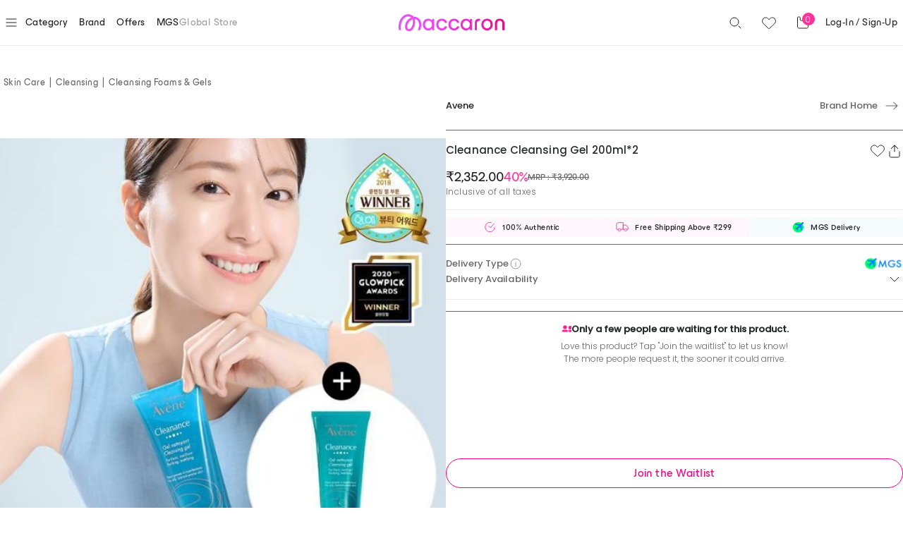

--- FILE ---
content_type: text/html; charset=utf-8
request_url: https://id.abr.ge/api/v2/third-party-cookie/identifier.html?requestID=877935611
body_size: 443
content:
<!DOCTYPE html>
<html>
<head><meta charset="utf-8"></head>
<body>

<pre>
    requestID: 877935611
    Reply: map[uuid:9371e1bd-7fca-4498-a340-bef8f2c7d5c8]
</pre>
<script>
    var message = {
        requestID: '877935611',
        
        reply: (document.cookie.indexOf('ab180ClientId=') !== -1) ? {"uuid":"9371e1bd-7fca-4498-a340-bef8f2c7d5c8"} : { error: 'Third party cookie is not supported' }
        
    }

    window.parent.postMessage(
        
        JSON.stringify(message)
        
    , '*');
</script>
</body>
</html>


--- FILE ---
content_type: text/javascript
request_url: https://d3sb9y6z28mnac.cloudfront.net/js/eb080efd8853bb94f721fd10cb05e513.bundle.js
body_size: 6754
content:
(window.webpackJsonp=window.webpackJsonp||[]).push([[128],{1105:function(e,t,n){"use strict";var o=n(1106),r=n(207),a=n(440),i=n(0),c=n.n(i),u=n(4),l=n.n(u),s=n(95),d=n(631),f=n(632),b=n(1139),p=n(62),v=n(443),O=n(633),g=n(647),h={children:l.a.node,drop:l.a.oneOf(["up","left","right","down"]),focusFirstItemOnShow:l.a.oneOf([!1,!0,"keyboard"]),itemSelector:l.a.string,alignEnd:l.a.bool,show:l.a.bool,defaultShow:l.a.bool,onToggle:l.a.func};function m(){var e=Object(f.a)(),t=Object(i.useRef)(null),n=Object(i.useCallback)((function(n){t.current=n,e()}),[e]);return[t,n]}function j(e){var t=e.drop,n=e.alignEnd,u=e.defaultShow,l=e.show,f=e.onToggle,O=e.itemSelector,g=void 0===O?"* > *":O,h=e.focusFirstItemOnShow,j=e.children,y=Object(s.b)(l,u,f),E=y[0],w=y[1],k=m(),C=k[0],x=k[1],S=C.current,T=m(),R=T[0],M=T[1],F=R.current,N=Object(d.a)(E),D=Object(i.useRef)(null),A=Object(i.useRef)(!1),P=Object(i.useCallback)((function(e,t){w(e,t)}),[w]),B=Object(i.useMemo)((function(){return{toggle:P,drop:t,show:E,alignEnd:n,menuElement:S,toggleElement:F,setMenu:x,setToggle:M}}),[P,t,E,n,S,F,x,M]);S&&N&&!E&&(A.current=S.contains(document.activeElement));var H=Object(p.a)((function(){F&&F.focus&&F.focus()})),I=Object(p.a)((function(){var e=D.current,t=h;if(null==t&&(t=!(!C.current||!Object(o.a)(C.current,"[role=menu]"))&&"keyboard"),!1!==t&&("keyboard"!==t||/^key.+$/.test(e))){var n=Object(r.a)(C.current,g)[0];n&&n.focus&&n.focus()}}));Object(i.useEffect)((function(){E?I():A.current&&(A.current=!1,H())}),[E,A,H,I]),Object(i.useEffect)((function(){D.current=null}));var K=function(e,t){if(!C.current)return null;var n=Object(r.a)(C.current,g),o=n.indexOf(e)+t;return n[o=Math.max(0,Math.min(o,n.length))]};return Object(b.a)("keydown",(function(e){var t,n,o=e.key,r=e.target,i=null==(t=C.current)?void 0:t.contains(r),c=null==(n=R.current)?void 0:n.contains(r);if((!/input|textarea/i.test(r.tagName)||!(" "===o||"Escape"!==o&&i))&&(i||c)&&(C.current||"Tab"!==o))switch(D.current=e.type,o){case"ArrowUp":var u=K(r,-1);return u&&u.focus&&u.focus(),void e.preventDefault();case"ArrowDown":if(e.preventDefault(),E){var l=K(r,1);l&&l.focus&&l.focus()}else w(!0,e);return;case"Tab":Object(a.a)(document,"keyup",(function(t){var n;("Tab"!==t.key||t.target)&&null!=(n=C.current)&&n.contains(t.target)||w(!1,e)}),{once:!0});break;case"Escape":e.preventDefault(),e.stopPropagation(),w(!1,e)}})),c.a.createElement(v.a.Provider,{value:B},j)}j.displayName="ReactOverlaysDropdown",j.propTypes=h,j.Menu=O.a,j.Toggle=g.a,t.a=j},1110:function(e,t,n){"use strict";var o,r=n(2),a=n(14),i=n(680),c=n(378),u=n(322),l=n(227),s=n(4),d=n.n(s),f=n(0),b=n.n(f),p=n(47),v=n.n(p),O=n(442),g=n(460),h=n(631),m=n(62),j=n(465),y=n(522);function E(e){var t=e||(o||(o=new j.a),o),n=Object(f.useRef)({dialog:null,backdrop:null});return Object.assign(n.current,{add:function(e,o){return t.add(n.current,e,o)},remove:function(){return t.remove(n.current)},isTopModal:function(){return t.isTopModal(n.current)},setDialogRef:Object(f.useCallback)((function(e){n.current.dialog=e}),[]),setBackdropRef:Object(f.useCallback)((function(e){n.current.backdrop=e}),[])})}var w=Object(f.forwardRef)((function(e,t){var n=e.show,o=void 0!==n&&n,s=e.role,d=void 0===s?"dialog":s,p=e.className,j=e.style,w=e.children,k=e.backdrop,C=void 0===k||k,x=e.keyboard,S=void 0===x||x,T=e.onBackdropClick,R=e.onEscapeKeyDown,M=e.transition,F=e.backdropTransition,N=e.autoFocus,D=void 0===N||N,A=e.enforceFocus,P=void 0===A||A,B=e.restoreFocus,H=void 0===B||B,I=e.restoreFocusOptions,K=e.renderDialog,q=e.renderBackdrop,L=void 0===q?function(e){return b.a.createElement("div",e)}:q,U=e.manager,z=e.container,W=e.containerClassName,J=e.onShow,V=e.onHide,$=void 0===V?function(){}:V,G=e.onExit,Q=e.onExited,X=e.onExiting,Y=e.onEnter,Z=e.onEntering,_=e.onEntered,ee=Object(a.a)(e,["show","role","className","style","children","backdrop","keyboard","onBackdropClick","onEscapeKeyDown","transition","backdropTransition","autoFocus","enforceFocus","restoreFocus","restoreFocusOptions","renderDialog","renderBackdrop","manager","container","containerClassName","onShow","onHide","onExit","onExited","onExiting","onEnter","onEntering","onEntered"]),te=Object(y.a)(z),ne=E(U),oe=Object(O.a)(),re=Object(h.a)(o),ae=Object(f.useState)(!o),ie=ae[0],ce=ae[1],ue=Object(f.useRef)(null);Object(f.useImperativeHandle)(t,(function(){return ne}),[ne]),u.a&&!re&&o&&(ue.current=Object(i.a)()),M||o||ie?o&&ie&&ce(!1):ce(!0);var le=Object(m.a)((function(){if(ne.add(te,W),ve.current=Object(l.a)(document,"keydown",be),pe.current=Object(l.a)(document,"focus",(function(){return setTimeout(de)}),!0),J&&J(),D){var e=Object(i.a)(document);ne.dialog&&e&&!Object(c.a)(ne.dialog,e)&&(ue.current=e,ne.dialog.focus())}})),se=Object(m.a)((function(){var e;(ne.remove(),null==ve.current||ve.current(),null==pe.current||pe.current(),H)&&(null==(e=ue.current)||null==e.focus||e.focus(I),ue.current=null)}));Object(f.useEffect)((function(){o&&te&&le()}),[o,te,le]),Object(f.useEffect)((function(){ie&&se()}),[ie,se]),Object(g.a)((function(){se()}));var de=Object(m.a)((function(){if(P&&oe()&&ne.isTopModal()){var e=Object(i.a)();ne.dialog&&e&&!Object(c.a)(ne.dialog,e)&&ne.dialog.focus()}})),fe=Object(m.a)((function(e){e.target===e.currentTarget&&(null==T||T(e),!0===C&&$())})),be=Object(m.a)((function(e){S&&27===e.keyCode&&ne.isTopModal()&&(null==R||R(e),e.defaultPrevented||$())})),pe=Object(f.useRef)(),ve=Object(f.useRef)(),Oe=M;if(!te||!(o||Oe&&!ie))return null;var ge=Object(r.a)({role:d,ref:ne.setDialogRef,"aria-modal":"dialog"===d||void 0},ee,{style:j,className:p,tabIndex:-1}),he=K?K(ge):b.a.createElement("div",ge,b.a.cloneElement(w,{role:"document"}));Oe&&(he=b.a.createElement(Oe,{appear:!0,unmountOnExit:!0,in:!!o,onExit:G,onExiting:X,onExited:function(){ce(!0);for(var e=arguments.length,t=new Array(e),n=0;n<e;n++)t[n]=arguments[n];null==Q||Q.apply(void 0,t)},onEnter:Y,onEntering:Z,onEntered:_},he));var me=null;if(C){var je=F;me=L({ref:ne.setBackdropRef,onClick:fe}),je&&(me=b.a.createElement(je,{appear:!0,in:!!o},me))}return b.a.createElement(b.a.Fragment,null,v.a.createPortal(b.a.createElement(b.a.Fragment,null,me,he),te))})),k={show:d.a.bool,container:d.a.any,onShow:d.a.func,onHide:d.a.func,backdrop:d.a.oneOfType([d.a.bool,d.a.oneOf(["static"])]),renderDialog:d.a.func,renderBackdrop:d.a.func,onEscapeKeyDown:d.a.func,onBackdropClick:d.a.func,containerClassName:d.a.string,keyboard:d.a.bool,transition:d.a.elementType,backdropTransition:d.a.elementType,autoFocus:d.a.bool,enforceFocus:d.a.bool,restoreFocus:d.a.bool,restoreFocusOptions:d.a.shape({preventScroll:d.a.bool}),onEnter:d.a.func,onEntering:d.a.func,onEntered:d.a.func,onExit:d.a.func,onExiting:d.a.func,onExited:d.a.func,manager:d.a.instanceOf(j.a)};w.displayName="Modal",w.propTypes=k,t.a=Object.assign(w,{Manager:j.a})},1111:function(e,t,n){"use strict";var o=n(2),r=n(14),a=n(4),i=n.n(a),c=n(0),u=n.n(c),l=n(47),s=n.n(l),d=n(377),f=n(219),b=n(30),p=n(634),v=n(677),O=n(522),g=n(646),h=u.a.forwardRef((function(e,t){var n=e.flip,a=e.offset,i=e.placement,l=e.containerPadding,b=void 0===l?5:l,h=e.popperConfig,m=void 0===h?{}:h,j=e.transition,y=Object(d.a)(),E=y[0],w=y[1],k=Object(d.a)(),C=k[0],x=k[1],S=Object(f.a)(w,t),T=Object(O.a)(e.container),R=Object(O.a)(e.target),M=Object(c.useState)(!e.show),F=M[0],N=M[1],D=Object(p.a)(R,E,Object(g.a)({placement:i,enableEvents:!!e.show,containerPadding:b||5,flip:n,offset:a,arrowElement:C,popperConfig:m})),A=D.styles,P=D.attributes,B=Object(r.a)(D,["styles","attributes"]);e.show?F&&N(!1):e.transition||F||N(!0);var H=e.show||j&&!F;if(Object(v.a)(E,e.onHide,{disabled:!e.rootClose||e.rootCloseDisabled,clickTrigger:e.rootCloseEvent}),!H)return null;var I=e.children(Object(o.a)({},B,{show:!!e.show,props:Object(o.a)({},P.popper,{style:A.popper,ref:S}),arrowProps:Object(o.a)({},P.arrow,{style:A.arrow,ref:x})}));if(j){var K=e.onExit,q=e.onExiting,L=e.onEnter,U=e.onEntering,z=e.onEntered;I=u.a.createElement(j,{in:e.show,appear:!0,onExit:K,onExiting:q,onExited:function(){N(!0),e.onExited&&e.onExited.apply(e,arguments)},onEnter:L,onEntering:U,onEntered:z},I)}return T?s.a.createPortal(I,T):null}));h.displayName="Overlay",h.propTypes={show:i.a.bool,placement:i.a.oneOf(b.h),target:i.a.any,container:i.a.any,flip:i.a.bool,children:i.a.func.isRequired,containerPadding:i.a.number,popperConfig:i.a.object,rootClose:i.a.bool,rootCloseEvent:i.a.oneOf(["click","mousedown"]),rootCloseDisabled:i.a.bool,onHide:function(e){for(var t=arguments.length,n=new Array(t>1?t-1:0),o=1;o<t;o++)n[o-1]=arguments[o];var r;return e.rootClose?(r=i.a.func).isRequired.apply(r,[e].concat(n)):i.a.func.apply(i.a,[e].concat(n))},transition:i.a.elementType,onEnter:i.a.func,onEntering:i.a.func,onEntered:i.a.func,onExit:i.a.func,onExiting:i.a.func,onExited:i.a.func},t.a=h},379:function(e,t,n){"use strict";n.d(t,"a",(function(){return a}));var o=n(47),r=n.n(o);function a(e){return e&&"setState"in e?r.a.findDOMNode(e):null!=e?e:null}},443:function(e,t,n){"use strict";var o=n(0),r=n.n(o).a.createContext(null);t.a=r},465:function(e,t,n){"use strict";var o=n(1108),r=n(1109),a=n(181),i=n(380),c=n(685),u=n(190);function l(e){var t;return Object(c.a)(e)||(t=e)&&"body"===t.tagName.toLowerCase()?function(e){var t=Object(c.a)(e)?Object(u.a)():Object(u.a)(e),n=Object(c.a)(e)||t.defaultView;return t.body.clientWidth<n.innerWidth}(e):e.scrollHeight>e.clientHeight}var s=["template","script","style"],d=function(e,t,n){[].forEach.call(e.children,(function(e){var o,r,a;-1===t.indexOf(e)&&(r=(o=e).nodeType,a=o.tagName,1===r&&-1===s.indexOf(a.toLowerCase()))&&n(e)}))};function f(e,t){t&&(e?t.setAttribute("aria-hidden","true"):t.removeAttribute("aria-hidden"))}var b=function(){function e(e){var t=void 0===e?{}:e,n=t.hideSiblingNodes,o=void 0===n||n,r=t.handleContainerOverflow,a=void 0===r||r;this.hideSiblingNodes=void 0,this.handleContainerOverflow=void 0,this.modals=void 0,this.containers=void 0,this.data=void 0,this.scrollbarSize=void 0,this.hideSiblingNodes=o,this.handleContainerOverflow=a,this.modals=[],this.containers=[],this.data=[],this.scrollbarSize=Object(i.a)()}var t=e.prototype;return t.isContainerOverflowing=function(e){var t=this.data[this.containerIndexFromModal(e)];return t&&t.overflowing},t.containerIndexFromModal=function(e){return t=this.data,n=function(t){return-1!==t.modals.indexOf(e)},o=-1,t.some((function(e,t){return!!n(e,t)&&(o=t,!0)})),o;var t,n,o},t.setContainerStyle=function(e,t){var n={overflow:"hidden"};e.style={overflow:t.style.overflow,paddingRight:t.style.paddingRight},e.overflowing&&(n.paddingRight=parseInt(Object(a.a)(t,"paddingRight")||"0",10)+this.scrollbarSize+"px"),Object(a.a)(t,n)},t.removeContainerStyle=function(e,t){Object.assign(t.style,e.style)},t.add=function(e,t,n){var r=this.modals.indexOf(e),a=this.containers.indexOf(t);if(-1!==r)return r;if(r=this.modals.length,this.modals.push(e),this.hideSiblingNodes&&function(e,t){var n=t.dialog,o=t.backdrop;d(e,[n,o],(function(e){return f(!0,e)}))}(t,e),-1!==a)return this.data[a].modals.push(e),r;var i={modals:[e],classes:n?n.split(/\s+/):[],overflowing:l(t)};return this.handleContainerOverflow&&this.setContainerStyle(i,t),i.classes.forEach(o.a.bind(null,t)),this.containers.push(t),this.data.push(i),r},t.remove=function(e){var t=this.modals.indexOf(e);if(-1!==t){var n=this.containerIndexFromModal(e),o=this.data[n],a=this.containers[n];if(o.modals.splice(o.modals.indexOf(e),1),this.modals.splice(t,1),0===o.modals.length)o.classes.forEach(r.a.bind(null,a)),this.handleContainerOverflow&&this.removeContainerStyle(o,a),this.hideSiblingNodes&&function(e,t){var n=t.dialog,o=t.backdrop;d(e,[n,o],(function(e){return f(!1,e)}))}(a,e),this.containers.splice(n,1),this.data.splice(n,1);else if(this.hideSiblingNodes){var i=o.modals[o.modals.length-1],c=i.backdrop;f(!1,i.dialog),f(!1,c)}}},t.isTopModal=function(e){return!!this.modals.length&&this.modals[this.modals.length-1]===e},e}();t.a=b},522:function(e,t,n){"use strict";n.d(t,"a",(function(){return i}));var o=n(190),r=n(0),a=function(e){var t;return"undefined"==typeof document?null:null==e?Object(o.a)().body:("function"==typeof e&&(e=e()),e&&"current"in e&&(e=e.current),null!=(t=e)&&t.nodeType&&e||null)};function i(e,t){var n=Object(r.useState)((function(){return a(e)})),o=n[0],i=n[1];if(!o){var c=a(e);c&&i(c)}return Object(r.useEffect)((function(){t&&o&&t(o)}),[t,o]),Object(r.useEffect)((function(){var t=a(e);t!==o&&i(t)}),[e,o]),o}},633:function(e,t,n){"use strict";n.d(t,"b",(function(){return v}));var o=n(14),r=n(2),a=n(4),i=n.n(a),c=n(0),u=n.n(c),l=n(377),s=n(443),d=n(634),f=n(677),b=n(646),p=function(){};function v(e){void 0===e&&(e={});var t=Object(c.useContext)(s.a),n=Object(l.a)(),o=n[0],a=n[1],i=Object(c.useRef)(!1),u=e,v=u.flip,O=u.offset,g=u.rootCloseEvent,h=u.fixed,m=void 0!==h&&h,j=u.popperConfig,y=void 0===j?{}:j,E=u.usePopper,w=void 0===E?!!t:E,k=null==(null==t?void 0:t.show)?!!e.show:t.show,C=null==(null==t?void 0:t.alignEnd)?e.alignEnd:t.alignEnd;k&&!i.current&&(i.current=!0);var x=t||{},S=x.drop,T=x.setMenu,R=x.menuElement,M=x.toggleElement,F=C?"bottom-end":"bottom-start";"up"===S?F=C?"top-end":"top-start":"right"===S?F=C?"right-end":"right-start":"left"===S&&(F=C?"left-end":"left-start");var N=Object(d.a)(M,R,Object(b.a)({placement:F,enabled:!(!w||!k),enableEvents:k,offset:O,flip:v,fixed:m,arrowElement:o,popperConfig:y})),D=Object(r.a)({ref:T||p,"aria-labelledby":null==M?void 0:M.id},N.attributes.popper,{style:N.styles.popper}),A={show:k,alignEnd:C,hasShown:i.current,toggle:null==t?void 0:t.toggle,popper:w?N:null,arrowProps:w?Object(r.a)({ref:a},N.attributes.arrow,{style:N.styles.arrow}):{}};return Object(f.a)(R,(function(e){null==t||t.toggle(!1,e)}),{clickTrigger:g,disabled:!k}),[D,A]}var O={children:i.a.func.isRequired,show:i.a.bool,alignEnd:i.a.bool,flip:i.a.bool,usePopper:i.a.oneOf([!0,!1]),popperConfig:i.a.object,rootCloseEvent:i.a.string};function g(e){var t=e.children,n=v(Object(o.a)(e,["children"])),r=n[0],a=n[1];return u.a.createElement(u.a.Fragment,null,a.hasShown?t(r,a):null)}g.displayName="ReactOverlaysDropdownMenu",g.propTypes=O,g.defaultProps={usePopper:!0},t.a=g},634:function(e,t,n){"use strict";var o=n(2),r=n(14),a=n(0),i=n(1107),c=n(789),u=function(e){return{position:e,top:"0",left:"0",opacity:"0",pointerEvents:"none"}},l={name:"applyStyles",enabled:!1},s={name:"ariaDescribedBy",enabled:!0,phase:"afterWrite",effect:function(e){var t=e.state;return function(){var e=t.elements,n=e.reference,o=e.popper;if("removeAttribute"in n){var r=(n.getAttribute("aria-describedby")||"").split(",").filter((function(e){return e.trim()!==o.id}));r.length?n.setAttribute("aria-describedby",r.join(",")):n.removeAttribute("aria-describedby")}}},fn:function(e){var t,n=e.state.elements,o=n.popper,r=n.reference,a=null==(t=o.getAttribute("role"))?void 0:t.toLowerCase();if(o.id&&"tooltip"===a&&"setAttribute"in r){var i=r.getAttribute("aria-describedby");if(i&&-1!==i.split(",").indexOf(o.id))return;r.setAttribute("aria-describedby",i?i+","+o.id:o.id)}}},d=[];t.a=function(e,t,n){var f=void 0===n?{}:n,b=f.enabled,p=void 0===b||b,v=f.placement,O=void 0===v?"bottom":v,g=f.strategy,h=void 0===g?"absolute":g,m=f.modifiers,j=void 0===m?d:m,y=Object(r.a)(f,["enabled","placement","strategy","modifiers"]),E=Object(a.useRef)(),w=Object(a.useCallback)((function(){var e;null==(e=E.current)||e.update()}),[]),k=Object(a.useCallback)((function(){var e;null==(e=E.current)||e.forceUpdate()}),[]),C=Object(i.a)(Object(a.useState)({placement:O,update:w,forceUpdate:k,attributes:{},styles:{popper:u(h),arrow:{}}})),x=C[0],S=C[1],T=Object(a.useMemo)((function(){return{name:"updateStateModifier",enabled:!0,phase:"write",requires:["computeStyles"],fn:function(e){var t=e.state,n={},o={};Object.keys(t.elements).forEach((function(e){n[e]=t.styles[e],o[e]=t.attributes[e]})),S({state:t,styles:n,attributes:o,update:w,forceUpdate:k,placement:t.placement})}}}),[w,k,S]);return Object(a.useEffect)((function(){E.current&&p&&E.current.setOptions({placement:O,strategy:h,modifiers:[].concat(j,[T,l])})}),[h,O,T,p]),Object(a.useEffect)((function(){if(p&&null!=e&&null!=t)return E.current=Object(c.a)(e,t,Object(o.a)({},y,{placement:O,strategy:h,modifiers:[].concat(j,[s,T])})),function(){null!=E.current&&(E.current.destroy(),E.current=void 0,S((function(e){return Object(o.a)({},e,{attributes:{},styles:{popper:u(h)}})})))}}),[p,e,t]),x}},646:function(e,t,n){"use strict";n.d(t,"a",(function(){return r}));var o=n(2);function r(e){var t,n,r,a,i,c=e.enabled,u=e.enableEvents,l=e.placement,s=e.flip,d=e.offset,f=e.fixed,b=e.containerPadding,p=e.arrowElement,v=e.popperConfig,O=void 0===v?{}:v,g=function(e){var t={};return Array.isArray(e)?(null==e||e.forEach((function(e){t[e.name]=e})),t):e||t}(O.modifiers);return Object(o.a)({},O,{placement:l,enabled:c,strategy:f?"fixed":O.strategy,modifiers:(i=Object(o.a)({},g,{eventListeners:{enabled:u},preventOverflow:Object(o.a)({},g.preventOverflow,{options:b?Object(o.a)({padding:b},null==(t=g.preventOverflow)?void 0:t.options):null==(n=g.preventOverflow)?void 0:n.options}),offset:{options:Object(o.a)({offset:d},null==(r=g.offset)?void 0:r.options)},arrow:Object(o.a)({},g.arrow,{enabled:!!p,options:Object(o.a)({},null==(a=g.arrow)?void 0:a.options,{element:p})}),flip:Object(o.a)({enabled:!!s},g.flip)}),void 0===i&&(i={}),Array.isArray(i)?i:Object.keys(i).map((function(e){return i[e].name=e,i[e]})))})}},647:function(e,t,n){"use strict";n.d(t,"b",(function(){return l}));var o=n(4),r=n.n(o),a=n(0),i=n.n(a),c=n(443),u=function(){};function l(){var e=Object(a.useContext)(c.a)||{},t=e.show,n=void 0!==t&&t,o=e.toggle,r=void 0===o?u:o,i=e.setToggle,l=Object(a.useCallback)((function(e){r(!n,e)}),[n,r]);return[{ref:i||u,onClick:l,"aria-haspopup":!0,"aria-expanded":!!n},{show:n,toggle:r}]}var s={children:r.a.func.isRequired};function d(e){var t=e.children,n=l(),o=n[0],r=n[1];return i.a.createElement(i.a.Fragment,null,t(o,r))}d.displayName="ReactOverlaysDropdownToggle",d.propTypes=s,t.a=d},677:function(e,t,n){"use strict";var o=n(378),r=n(227),a=n(0),i=n(62),c=n(275),u=n.n(c),l=n(190),s=n(379),d=function(){};var f=function(e){return e&&("current"in e?e.current:e)};t.a=function(e,t,n){var c=void 0===n?{}:n,b=c.disabled,p=c.clickTrigger,v=void 0===p?"click":p,O=Object(a.useRef)(!1),g=t||d,h=Object(a.useCallback)((function(t){var n,r=f(e);u()(!!r,"RootClose captured a close event but does not have a ref to compare it to. useRootClose(), should be passed a ref that resolves to a DOM node"),O.current=!(r&&(n=t,!(n.metaKey||n.altKey||n.ctrlKey||n.shiftKey))&&function(e){return 0===e.button}(t)&&!Object(o.a)(r,t.target))}),[e]),m=Object(i.a)((function(e){O.current||g(e)})),j=Object(i.a)((function(e){27===e.keyCode&&g(e)}));Object(a.useEffect)((function(){if(!b&&null!=e){var t,n=window.event,o=(t=f(e),Object(l.a)(Object(s.a)(t))),a=Object(r.a)(o,v,h,!0),i=Object(r.a)(o,v,(function(e){e!==n?m(e):n=void 0})),c=Object(r.a)(o,"keyup",(function(e){e!==n?j(e):n=void 0})),u=[];return"ontouchstart"in o.documentElement&&(u=[].slice.call(o.body.children).map((function(e){return Object(r.a)(e,"mousemove",d)}))),function(){a(),i(),c(),u.forEach((function(e){return e()}))}}}),[e,b,v,h,m,j])}},789:function(e,t,n){"use strict";n.d(t,"a",(function(){return f}));var o=n(645),r=n(642),a=n(643),i=n(675),c=n(635),u=n(644),l=n(641),s=n(678),d=n(674),f=Object(d.a)({defaultModifiers:[c.a,l.a,r.a,a.a,u.a,i.a,s.a,o.a]})}}]);
//# sourceMappingURL=eb080efd8853bb94f721fd10cb05e513.bundle.js.map

--- FILE ---
content_type: text/javascript
request_url: https://d3sb9y6z28mnac.cloudfront.net/js/9eb3ba3fd248cfc320ea841e392e1b41.bundle.js
body_size: 344
content:
(window.webpackJsonp=window.webpackJsonp||[]).push([[83],{2016:function(e,t,i){(function(e){var o=void 0!==e&&e||"undefined"!=typeof self&&self||window,n=Function.prototype.apply;function l(e,t){this._id=e,this._clearFn=t}t.setTimeout=function(){return new l(n.call(setTimeout,o,arguments),clearTimeout)},t.setInterval=function(){return new l(n.call(setInterval,o,arguments),clearInterval)},t.clearTimeout=t.clearInterval=function(e){e&&e.close()},l.prototype.unref=l.prototype.ref=function(){},l.prototype.close=function(){this._clearFn.call(o,this._id)},t.enroll=function(e,t){clearTimeout(e._idleTimeoutId),e._idleTimeout=t},t.unenroll=function(e){clearTimeout(e._idleTimeoutId),e._idleTimeout=-1},t._unrefActive=t.active=function(e){clearTimeout(e._idleTimeoutId);var t=e._idleTimeout;t>=0&&(e._idleTimeoutId=setTimeout((function(){e._onTimeout&&e._onTimeout()}),t))},i(2017),t.setImmediate="undefined"!=typeof self&&self.setImmediate||void 0!==e&&e.setImmediate||this&&this.setImmediate,t.clearImmediate="undefined"!=typeof self&&self.clearImmediate||void 0!==e&&e.clearImmediate||this&&this.clearImmediate}).call(this,i(121))}}]);
//# sourceMappingURL=9eb3ba3fd248cfc320ea841e392e1b41.bundle.js.map

--- FILE ---
content_type: text/javascript
request_url: https://d3sb9y6z28mnac.cloudfront.net/js/9bc2a935790830b86c7f52fa59069f36.bundle.js
body_size: 1328
content:
(window.webpackJsonp=window.webpackJsonp||[]).push([[81],{778:function(e,t,n){"use strict";Object.defineProperty(t,"__esModule",{value:!0});var r=function(){function e(e,t){for(var n=0;n<t.length;n++){var r=t[n];r.enumerable=r.enumerable||!1,r.configurable=!0,"value"in r&&(r.writable=!0),Object.defineProperty(e,r.key,r)}}return function(t,n,r){return n&&e(t.prototype,n),r&&e(t,r),t}}(),o=n(0),a=l(o),u=l(n(4)),i=l(n(405));function l(e){return e&&e.__esModule?e:{default:e}}var s=function(e){function t(e){!function(e,t){if(!(e instanceof t))throw new TypeError("Cannot call a class as a function")}(this,t);var n=function(e,t){if(!e)throw new ReferenceError("this hasn't been initialised - super() hasn't been called");return!t||"object"!=typeof t&&"function"!=typeof t?e:t}(this,(t.__proto__||Object.getPrototypeOf(t)).call(this));return n.state={value:e.value},n}return function(e,t){if("function"!=typeof t&&null!==t)throw new TypeError("Super expression must either be null or a function, not "+typeof t);e.prototype=Object.create(t&&t.prototype,{constructor:{value:e,enumerable:!1,writable:!0,configurable:!0}}),t&&(Object.setPrototypeOf?Object.setPrototypeOf(e,t):e.__proto__=t)}(t,e),r(t,[{key:"componentWillReceiveProps",value:function(e){var t=e.value;null!=t&&t!==this.state.value&&this.setState({value:t})}},{key:"onChange",value:function(e){var t=this.props,n=t.editing,r=t.value;n&&null==r&&this.setState({value:e})}},{key:"onStarClick",value:function(e,t,n,r){r.stopPropagation();var o=this.props,a=o.onStarClick;o.editing&&a&&a(e,t,n,r)}},{key:"onStarHover",value:function(e,t,n,r){r.stopPropagation();var o=this.props,a=o.onStarHover;o.editing&&a&&a(e,t,n,r)}},{key:"onStarHoverOut",value:function(e,t,n,r){r.stopPropagation();var o=this.props,a=o.onStarHoverOut;o.editing&&a&&a(e,t,n,r)}},{key:"renderStars",value:function(){for(var e=this,t=this.props,n=t.name,r=t.starCount,o=t.starColor,u=t.emptyStarColor,i=t.editing,l=this.state.value,s=function(e,t){return{float:"right",cursor:i?"pointer":"default",color:t>=e?o:u}},c={display:"none",position:"absolute",marginLeft:-9999},f=[],p=function(t){var r=n+"_"+t,o=a.default.createElement("input",{key:"input_"+r,style:c,className:"dv-star-rating-input",type:"radio",name:n,id:r,value:t,checked:l===t,onChange:e.onChange.bind(e,t,n)}),u=a.default.createElement("label",{key:"label_"+r,style:s(t,l),className:"dv-star-rating-star "+(l>=t?"dv-star-rating-full-star":"dv-star-rating-empty-star"),htmlFor:r,onClick:function(r){return e.onStarClick(t,l,n,r)},onMouseOver:function(r){return e.onStarHover(t,l,n,r)},onMouseLeave:function(r){return e.onStarHoverOut(t,l,n,r)}},e.renderIcon(t,l,n,r));f.push(o),f.push(u)},d=r;d>0;d--)p(d);return f.length?f:null}},{key:"renderIcon",value:function(e,t,n,r){var o=this.props,u=o.renderStarIcon,i=o.renderStarIconHalf;return"function"==typeof i&&Math.ceil(t)===e&&t%1!=0?i(e,t,n,r):"function"==typeof u?u(e,t,n,r):a.default.createElement("i",{key:"icon_"+r,style:{fontStyle:"normal"}},"★")}},{key:"render",value:function(){var e=this.props,t=e.editing,n=e.className,r=(0,i.default)("dv-star-rating",{"dv-star-rating-non-editable":!t},n);return a.default.createElement("div",{style:{display:"inline-block",position:"relative"},className:r},this.renderStars())}}]),t}(o.Component);s.propTypes={name:u.default.string.isRequired,value:u.default.number,editing:u.default.bool,starCount:u.default.number,starColor:u.default.string,onStarClick:u.default.func,onStarHover:u.default.func,onStarHoverOut:u.default.func,renderStarIcon:u.default.func,renderStarIconHalf:u.default.func},s.defaultProps={starCount:5,editing:!0,starColor:"#ffb400",emptyStarColor:"#333"},t.default=s,e.exports=t.default}}]);
//# sourceMappingURL=9bc2a935790830b86c7f52fa59069f36.bundle.js.map

--- FILE ---
content_type: text/javascript
request_url: https://d3sb9y6z28mnac.cloudfront.net/js/ae739f0e7d819f083fe601a32e3d11ad.bundle.js
body_size: 6036
content:
(window.webpackJsonp=window.webpackJsonp||[]).push([[91],{2148:function(e,t,n){"use strict";n.r(t),n.d(t,"QRCodeCanvas",(function(){return y})),n.d(t,"QRCodeSVG",(function(){return S}));var r,i=n(0),o=n.n(i),s=Object.defineProperty,a=Object.getOwnPropertySymbols,l=Object.prototype.hasOwnProperty,u=Object.prototype.propertyIsEnumerable,c=(e,t,n)=>t in e?s(e,t,{enumerable:!0,configurable:!0,writable:!0,value:n}):e[t]=n,h=(e,t)=>{for(var n in t||(t={}))l.call(t,n)&&c(e,n,t[n]);if(a)for(var n of a(t))u.call(t,n)&&c(e,n,t[n]);return e},d=(e,t)=>{var n={};for(var r in e)l.call(e,r)&&t.indexOf(r)<0&&(n[r]=e[r]);if(null!=e&&a)for(var r of a(e))t.indexOf(r)<0&&u.call(e,r)&&(n[r]=e[r]);return n};(e=>{const t=class t{constructor(e,n,r,o){if(this.version=e,this.errorCorrectionLevel=n,this.modules=[],this.isFunction=[],e<t.MIN_VERSION||e>t.MAX_VERSION)throw new RangeError("Version value out of range");if(o<-1||o>7)throw new RangeError("Mask value out of range");this.size=4*e+17;let s=[];for(let e=0;e<this.size;e++)s.push(!1);for(let e=0;e<this.size;e++)this.modules.push(s.slice()),this.isFunction.push(s.slice());this.drawFunctionPatterns();const a=this.addEccAndInterleave(r);if(this.drawCodewords(a),-1==o){let e=1e9;for(let t=0;t<8;t++){this.applyMask(t),this.drawFormatBits(t);const n=this.getPenaltyScore();n<e&&(o=t,e=n),this.applyMask(t)}}i(0<=o&&o<=7),this.mask=o,this.applyMask(o),this.drawFormatBits(o),this.isFunction=[]}static encodeText(n,r){const i=e.QrSegment.makeSegments(n);return t.encodeSegments(i,r)}static encodeBinary(n,r){const i=e.QrSegment.makeBytes(n);return t.encodeSegments([i],r)}static encodeSegments(e,r,o=1,a=40,l=-1,u=!0){if(!(t.MIN_VERSION<=o&&o<=a&&a<=t.MAX_VERSION)||l<-1||l>7)throw new RangeError("Invalid value");let c,h;for(c=o;;c++){const n=8*t.getNumDataCodewords(c,r),i=s.getTotalBits(e,c);if(i<=n){h=i;break}if(c>=a)throw new RangeError("Data too long")}for(const e of[t.Ecc.MEDIUM,t.Ecc.QUARTILE,t.Ecc.HIGH])u&&h<=8*t.getNumDataCodewords(c,e)&&(r=e);let d=[];for(const t of e){n(t.mode.modeBits,4,d),n(t.numChars,t.mode.numCharCountBits(c),d);for(const e of t.getData())d.push(e)}i(d.length==h);const f=8*t.getNumDataCodewords(c,r);i(d.length<=f),n(0,Math.min(4,f-d.length),d),n(0,(8-d.length%8)%8,d),i(d.length%8==0);for(let e=236;d.length<f;e^=253)n(e,8,d);let g=[];for(;8*g.length<d.length;)g.push(0);return d.forEach((e,t)=>g[t>>>3]|=e<<7-(7&t)),new t(c,r,g,l)}getModule(e,t){return 0<=e&&e<this.size&&0<=t&&t<this.size&&this.modules[t][e]}getModules(){return this.modules}drawFunctionPatterns(){for(let e=0;e<this.size;e++)this.setFunctionModule(6,e,e%2==0),this.setFunctionModule(e,6,e%2==0);this.drawFinderPattern(3,3),this.drawFinderPattern(this.size-4,3),this.drawFinderPattern(3,this.size-4);const e=this.getAlignmentPatternPositions(),t=e.length;for(let n=0;n<t;n++)for(let r=0;r<t;r++)0==n&&0==r||0==n&&r==t-1||n==t-1&&0==r||this.drawAlignmentPattern(e[n],e[r]);this.drawFormatBits(0),this.drawVersion()}drawFormatBits(e){const t=this.errorCorrectionLevel.formatBits<<3|e;let n=t;for(let e=0;e<10;e++)n=n<<1^1335*(n>>>9);const o=21522^(t<<10|n);i(o>>>15==0);for(let e=0;e<=5;e++)this.setFunctionModule(8,e,r(o,e));this.setFunctionModule(8,7,r(o,6)),this.setFunctionModule(8,8,r(o,7)),this.setFunctionModule(7,8,r(o,8));for(let e=9;e<15;e++)this.setFunctionModule(14-e,8,r(o,e));for(let e=0;e<8;e++)this.setFunctionModule(this.size-1-e,8,r(o,e));for(let e=8;e<15;e++)this.setFunctionModule(8,this.size-15+e,r(o,e));this.setFunctionModule(8,this.size-8,!0)}drawVersion(){if(this.version<7)return;let e=this.version;for(let t=0;t<12;t++)e=e<<1^7973*(e>>>11);const t=this.version<<12|e;i(t>>>18==0);for(let e=0;e<18;e++){const n=r(t,e),i=this.size-11+e%3,o=Math.floor(e/3);this.setFunctionModule(i,o,n),this.setFunctionModule(o,i,n)}}drawFinderPattern(e,t){for(let n=-4;n<=4;n++)for(let r=-4;r<=4;r++){const i=Math.max(Math.abs(r),Math.abs(n)),o=e+r,s=t+n;0<=o&&o<this.size&&0<=s&&s<this.size&&this.setFunctionModule(o,s,2!=i&&4!=i)}}drawAlignmentPattern(e,t){for(let n=-2;n<=2;n++)for(let r=-2;r<=2;r++)this.setFunctionModule(e+r,t+n,1!=Math.max(Math.abs(r),Math.abs(n)))}setFunctionModule(e,t,n){this.modules[t][e]=n,this.isFunction[t][e]=!0}addEccAndInterleave(e){const n=this.version,r=this.errorCorrectionLevel;if(e.length!=t.getNumDataCodewords(n,r))throw new RangeError("Invalid argument");const o=t.NUM_ERROR_CORRECTION_BLOCKS[r.ordinal][n],s=t.ECC_CODEWORDS_PER_BLOCK[r.ordinal][n],a=Math.floor(t.getNumRawDataModules(n)/8),l=o-a%o,u=Math.floor(a/o);let c=[];const h=t.reedSolomonComputeDivisor(s);for(let n=0,r=0;n<o;n++){let i=e.slice(r,r+u-s+(n<l?0:1));r+=i.length;const o=t.reedSolomonComputeRemainder(i,h);n<l&&i.push(0),c.push(i.concat(o))}let d=[];for(let e=0;e<c[0].length;e++)c.forEach((t,n)=>{(e!=u-s||n>=l)&&d.push(t[e])});return i(d.length==a),d}drawCodewords(e){if(e.length!=Math.floor(t.getNumRawDataModules(this.version)/8))throw new RangeError("Invalid argument");let n=0;for(let t=this.size-1;t>=1;t-=2){6==t&&(t=5);for(let i=0;i<this.size;i++)for(let o=0;o<2;o++){const s=t-o,a=0==(t+1&2)?this.size-1-i:i;!this.isFunction[a][s]&&n<8*e.length&&(this.modules[a][s]=r(e[n>>>3],7-(7&n)),n++)}}i(n==8*e.length)}applyMask(e){if(e<0||e>7)throw new RangeError("Mask value out of range");for(let t=0;t<this.size;t++)for(let n=0;n<this.size;n++){let r;switch(e){case 0:r=(n+t)%2==0;break;case 1:r=t%2==0;break;case 2:r=n%3==0;break;case 3:r=(n+t)%3==0;break;case 4:r=(Math.floor(n/3)+Math.floor(t/2))%2==0;break;case 5:r=n*t%2+n*t%3==0;break;case 6:r=(n*t%2+n*t%3)%2==0;break;case 7:r=((n+t)%2+n*t%3)%2==0;break;default:throw new Error("Unreachable")}!this.isFunction[t][n]&&r&&(this.modules[t][n]=!this.modules[t][n])}}getPenaltyScore(){let e=0;for(let n=0;n<this.size;n++){let r=!1,i=0,o=[0,0,0,0,0,0,0];for(let s=0;s<this.size;s++)this.modules[n][s]==r?(i++,5==i?e+=t.PENALTY_N1:i>5&&e++):(this.finderPenaltyAddHistory(i,o),r||(e+=this.finderPenaltyCountPatterns(o)*t.PENALTY_N3),r=this.modules[n][s],i=1);e+=this.finderPenaltyTerminateAndCount(r,i,o)*t.PENALTY_N3}for(let n=0;n<this.size;n++){let r=!1,i=0,o=[0,0,0,0,0,0,0];for(let s=0;s<this.size;s++)this.modules[s][n]==r?(i++,5==i?e+=t.PENALTY_N1:i>5&&e++):(this.finderPenaltyAddHistory(i,o),r||(e+=this.finderPenaltyCountPatterns(o)*t.PENALTY_N3),r=this.modules[s][n],i=1);e+=this.finderPenaltyTerminateAndCount(r,i,o)*t.PENALTY_N3}for(let n=0;n<this.size-1;n++)for(let r=0;r<this.size-1;r++){const i=this.modules[n][r];i==this.modules[n][r+1]&&i==this.modules[n+1][r]&&i==this.modules[n+1][r+1]&&(e+=t.PENALTY_N2)}let n=0;for(const e of this.modules)n=e.reduce((e,t)=>e+(t?1:0),n);const r=this.size*this.size,o=Math.ceil(Math.abs(20*n-10*r)/r)-1;return i(0<=o&&o<=9),e+=o*t.PENALTY_N4,i(0<=e&&e<=2568888),e}getAlignmentPatternPositions(){if(1==this.version)return[];{const e=Math.floor(this.version/7)+2,t=32==this.version?26:2*Math.ceil((4*this.version+4)/(2*e-2));let n=[6];for(let r=this.size-7;n.length<e;r-=t)n.splice(1,0,r);return n}}static getNumRawDataModules(e){if(e<t.MIN_VERSION||e>t.MAX_VERSION)throw new RangeError("Version number out of range");let n=(16*e+128)*e+64;if(e>=2){const t=Math.floor(e/7)+2;n-=(25*t-10)*t-55,e>=7&&(n-=36)}return i(208<=n&&n<=29648),n}static getNumDataCodewords(e,n){return Math.floor(t.getNumRawDataModules(e)/8)-t.ECC_CODEWORDS_PER_BLOCK[n.ordinal][e]*t.NUM_ERROR_CORRECTION_BLOCKS[n.ordinal][e]}static reedSolomonComputeDivisor(e){if(e<1||e>255)throw new RangeError("Degree out of range");let n=[];for(let t=0;t<e-1;t++)n.push(0);n.push(1);let r=1;for(let i=0;i<e;i++){for(let e=0;e<n.length;e++)n[e]=t.reedSolomonMultiply(n[e],r),e+1<n.length&&(n[e]^=n[e+1]);r=t.reedSolomonMultiply(r,2)}return n}static reedSolomonComputeRemainder(e,n){let r=n.map(e=>0);for(const i of e){const e=i^r.shift();r.push(0),n.forEach((n,i)=>r[i]^=t.reedSolomonMultiply(n,e))}return r}static reedSolomonMultiply(e,t){if(e>>>8!=0||t>>>8!=0)throw new RangeError("Byte out of range");let n=0;for(let r=7;r>=0;r--)n=n<<1^285*(n>>>7),n^=(t>>>r&1)*e;return i(n>>>8==0),n}finderPenaltyCountPatterns(e){const t=e[1];i(t<=3*this.size);const n=t>0&&e[2]==t&&e[3]==3*t&&e[4]==t&&e[5]==t;return(n&&e[0]>=4*t&&e[6]>=t?1:0)+(n&&e[6]>=4*t&&e[0]>=t?1:0)}finderPenaltyTerminateAndCount(e,t,n){return e&&(this.finderPenaltyAddHistory(t,n),t=0),t+=this.size,this.finderPenaltyAddHistory(t,n),this.finderPenaltyCountPatterns(n)}finderPenaltyAddHistory(e,t){0==t[0]&&(e+=this.size),t.pop(),t.unshift(e)}};t.MIN_VERSION=1,t.MAX_VERSION=40,t.PENALTY_N1=3,t.PENALTY_N2=3,t.PENALTY_N3=40,t.PENALTY_N4=10,t.ECC_CODEWORDS_PER_BLOCK=[[-1,7,10,15,20,26,18,20,24,30,18,20,24,26,30,22,24,28,30,28,28,28,28,30,30,26,28,30,30,30,30,30,30,30,30,30,30,30,30,30,30],[-1,10,16,26,18,24,16,18,22,22,26,30,22,22,24,24,28,28,26,26,26,26,28,28,28,28,28,28,28,28,28,28,28,28,28,28,28,28,28,28,28],[-1,13,22,18,26,18,24,18,22,20,24,28,26,24,20,30,24,28,28,26,30,28,30,30,30,30,28,30,30,30,30,30,30,30,30,30,30,30,30,30,30],[-1,17,28,22,16,22,28,26,26,24,28,24,28,22,24,24,30,28,28,26,28,30,24,30,30,30,30,30,30,30,30,30,30,30,30,30,30,30,30,30,30]],t.NUM_ERROR_CORRECTION_BLOCKS=[[-1,1,1,1,1,1,2,2,2,2,4,4,4,4,4,6,6,6,6,7,8,8,9,9,10,12,12,12,13,14,15,16,17,18,19,19,20,21,22,24,25],[-1,1,1,1,2,2,4,4,4,5,5,5,8,9,9,10,10,11,13,14,16,17,17,18,20,21,23,25,26,28,29,31,33,35,37,38,40,43,45,47,49],[-1,1,1,2,2,4,4,6,6,8,8,8,10,12,16,12,17,16,18,21,20,23,23,25,27,29,34,34,35,38,40,43,45,48,51,53,56,59,62,65,68],[-1,1,1,2,4,4,4,5,6,8,8,11,11,16,16,18,16,19,21,25,25,25,34,30,32,35,37,40,42,45,48,51,54,57,60,63,66,70,74,77,81]];function n(e,t,n){if(t<0||t>31||e>>>t!=0)throw new RangeError("Value out of range");for(let r=t-1;r>=0;r--)n.push(e>>>r&1)}function r(e,t){return 0!=(e>>>t&1)}function i(e){if(!e)throw new Error("Assertion error")}e.QrCode=t;const o=class e{constructor(e,t,n){if(this.mode=e,this.numChars=t,this.bitData=n,t<0)throw new RangeError("Invalid argument");this.bitData=n.slice()}static makeBytes(t){let r=[];for(const e of t)n(e,8,r);return new e(e.Mode.BYTE,t.length,r)}static makeNumeric(t){if(!e.isNumeric(t))throw new RangeError("String contains non-numeric characters");let r=[];for(let e=0;e<t.length;){const i=Math.min(t.length-e,3);n(parseInt(t.substring(e,e+i),10),3*i+1,r),e+=i}return new e(e.Mode.NUMERIC,t.length,r)}static makeAlphanumeric(t){if(!e.isAlphanumeric(t))throw new RangeError("String contains unencodable characters in alphanumeric mode");let r,i=[];for(r=0;r+2<=t.length;r+=2){let o=45*e.ALPHANUMERIC_CHARSET.indexOf(t.charAt(r));o+=e.ALPHANUMERIC_CHARSET.indexOf(t.charAt(r+1)),n(o,11,i)}return r<t.length&&n(e.ALPHANUMERIC_CHARSET.indexOf(t.charAt(r)),6,i),new e(e.Mode.ALPHANUMERIC,t.length,i)}static makeSegments(t){return""==t?[]:e.isNumeric(t)?[e.makeNumeric(t)]:e.isAlphanumeric(t)?[e.makeAlphanumeric(t)]:[e.makeBytes(e.toUtf8ByteArray(t))]}static makeEci(t){let r=[];if(t<0)throw new RangeError("ECI assignment value out of range");if(t<128)n(t,8,r);else if(t<16384)n(2,2,r),n(t,14,r);else{if(!(t<1e6))throw new RangeError("ECI assignment value out of range");n(6,3,r),n(t,21,r)}return new e(e.Mode.ECI,0,r)}static isNumeric(t){return e.NUMERIC_REGEX.test(t)}static isAlphanumeric(t){return e.ALPHANUMERIC_REGEX.test(t)}getData(){return this.bitData.slice()}static getTotalBits(e,t){let n=0;for(const r of e){const e=r.mode.numCharCountBits(t);if(r.numChars>=1<<e)return 1/0;n+=4+e+r.bitData.length}return n}static toUtf8ByteArray(e){e=encodeURI(e);let t=[];for(let n=0;n<e.length;n++)"%"!=e.charAt(n)?t.push(e.charCodeAt(n)):(t.push(parseInt(e.substring(n+1,n+3),16)),n+=2);return t}};o.NUMERIC_REGEX=/^[0-9]*$/,o.ALPHANUMERIC_REGEX=/^[A-Z0-9 $%*+.\/:-]*$/,o.ALPHANUMERIC_CHARSET="0123456789ABCDEFGHIJKLMNOPQRSTUVWXYZ $%*+-./:";let s=o;e.QrSegment=o})(r||(r={})),(e=>{let t;(e=>{const t=class{constructor(e,t){this.ordinal=e,this.formatBits=t}};t.LOW=new t(0,1),t.MEDIUM=new t(1,0),t.QUARTILE=new t(2,3),t.HIGH=new t(3,2);e.Ecc=t})(t=e.QrCode||(e.QrCode={}))})(r||(r={})),(e=>{let t;(e=>{const t=class{constructor(e,t){this.modeBits=e,this.numBitsCharCount=t}numCharCountBits(e){return this.numBitsCharCount[Math.floor((e+7)/17)]}};t.NUMERIC=new t(1,[10,12,14]),t.ALPHANUMERIC=new t(2,[9,11,13]),t.BYTE=new t(4,[8,16,16]),t.KANJI=new t(8,[8,10,12]),t.ECI=new t(7,[0,0,0]);e.Mode=t})(t=e.QrSegment||(e.QrSegment={}))})(r||(r={}));var f=r,g={L:f.QrCode.Ecc.LOW,M:f.QrCode.Ecc.MEDIUM,Q:f.QrCode.Ecc.QUARTILE,H:f.QrCode.Ecc.HIGH},m=128,E="L",M="#FFFFFF",w="#000000",C=!1,R=1;
/**
 * @license qrcode.react
 * Copyright (c) Paul O'Shannessy
 * SPDX-License-Identifier: ISC
 */function p(e,t=0){const n=[];return e.forEach((function(e,r){let i=null;e.forEach((function(o,s){if(!o&&null!==i)return n.push(`M${i+t} ${r+t}h${s-i}v1H${i+t}z`),void(i=null);if(s!==e.length-1)o&&null===i&&(i=s);else{if(!o)return;null===i?n.push(`M${s+t},${r+t} h1v1H${s+t}z`):n.push(`M${i+t},${r+t} h${s+1-i}v1H${i+t}z`)}}))})),n.join("")}function N(e,t){return e.slice().map((e,n)=>n<t.y||n>=t.y+t.h?e:e.map((e,n)=>(n<t.x||n>=t.x+t.w)&&e))}function v({value:e,level:t,minVersion:n,includeMargin:r,marginSize:i,imageSettings:s,size:a}){let l=o.a.useMemo(()=>{const r=f.QrSegment.makeSegments(e);return f.QrCode.encodeSegments(r,g[t],n)},[e,t,n]);const{cells:u,margin:c,numCells:h,calculatedImageSettings:d}=o.a.useMemo(()=>{let e=l.getModules();const t=function(e,t){return null!=t?Math.max(Math.floor(t),0):e?4:0}(r,i);return{cells:e,margin:t,numCells:e.length+2*t,calculatedImageSettings:function(e,t,n,r){if(null==r)return null;const i=e.length+2*n,o=Math.floor(.1*t),s=i/t,a=(r.width||o)*s,l=(r.height||o)*s,u=null==r.x?e.length/2-a/2:r.x*s,c=null==r.y?e.length/2-l/2:r.y*s,h=null==r.opacity?1:r.opacity;let d=null;if(r.excavate){let e=Math.floor(u),t=Math.floor(c);d={x:e,y:t,w:Math.ceil(a+u-e),h:Math.ceil(l+c-t)}}return{x:u,y:c,h:l,w:a,excavation:d,opacity:h,crossOrigin:r.crossOrigin}}(e,a,t,s)}},[l,a,s,r,i]);return{qrcode:l,margin:c,cells:u,numCells:h,calculatedImageSettings:d}}var A=function(){try{(new Path2D).addPath(new Path2D)}catch(e){return!1}return!0}(),y=o.a.forwardRef((function(e,t){const n=e,{value:r,size:i=m,level:s=E,bgColor:a=M,fgColor:l=w,includeMargin:u=C,minVersion:c=R,marginSize:f,imageSettings:g}=n,y=d(n,["value","size","level","bgColor","fgColor","includeMargin","minVersion","marginSize","imageSettings"]),{style:S}=y,P=d(y,["style"]),I=null==g?void 0:g.src,z=o.a.useRef(null),O=o.a.useRef(null),_=o.a.useCallback(e=>{z.current=e,"function"==typeof t?t(e):t&&(t.current=e)},[t]),[b,F]=o.a.useState(!1),{margin:L,cells:B,numCells:D,calculatedImageSettings:k}=v({value:r,level:s,minVersion:c,includeMargin:u,marginSize:f,imageSettings:g,size:i});o.a.useEffect(()=>{if(null!=z.current){const e=z.current,t=e.getContext("2d");if(!t)return;let n=B;const r=O.current,o=null!=k&&null!==r&&r.complete&&0!==r.naturalHeight&&0!==r.naturalWidth;o&&null!=k.excavation&&(n=N(B,k.excavation));const s=window.devicePixelRatio||1;e.height=e.width=i*s;const u=i/D*s;t.scale(u,u),t.fillStyle=a,t.fillRect(0,0,D,D),t.fillStyle=l,A?t.fill(new Path2D(p(n,L))):B.forEach((function(e,n){e.forEach((function(e,r){e&&t.fillRect(r+L,n+L,1,1)}))})),k&&(t.globalAlpha=k.opacity),o&&t.drawImage(r,k.x+L,k.y+L,k.w,k.h)}}),o.a.useEffect(()=>{F(!1)},[I]);const T=h({height:i,width:i},S);let H=null;return null!=I&&(H=o.a.createElement("img",{src:I,key:I,style:{display:"none"},onLoad:()=>{F(!0)},ref:O,crossOrigin:null==k?void 0:k.crossOrigin})),o.a.createElement(o.a.Fragment,null,o.a.createElement("canvas",h({style:T,height:i,width:i,ref:_,role:"img"},P)),H)}));y.displayName="QRCodeCanvas";var S=o.a.forwardRef((function(e,t){const n=e,{value:r,size:i=m,level:s=E,bgColor:a=M,fgColor:l=w,includeMargin:u=C,minVersion:c=R,title:f,marginSize:g,imageSettings:A}=n,y=d(n,["value","size","level","bgColor","fgColor","includeMargin","minVersion","title","marginSize","imageSettings"]),{margin:S,cells:P,numCells:I,calculatedImageSettings:z}=v({value:r,level:s,minVersion:c,includeMargin:u,marginSize:g,imageSettings:A,size:i});let O=P,_=null;null!=A&&null!=z&&(null!=z.excavation&&(O=N(P,z.excavation)),_=o.a.createElement("image",{href:A.src,height:z.h,width:z.w,x:z.x+S,y:z.y+S,preserveAspectRatio:"none",opacity:z.opacity,crossOrigin:z.crossOrigin}));const b=p(O,S);return o.a.createElement("svg",h({height:i,width:i,viewBox:`0 0 ${I} ${I}`,ref:t,role:"img"},y),!!f&&o.a.createElement("title",null,f),o.a.createElement("path",{fill:a,d:`M0,0 h${I}v${I}H0z`,shapeRendering:"crispEdges"}),o.a.createElement("path",{fill:l,d:b,shapeRendering:"crispEdges"}),_)}));S.displayName="QRCodeSVG"}}]);
//# sourceMappingURL=ae739f0e7d819f083fe601a32e3d11ad.bundle.js.map

--- FILE ---
content_type: text/javascript
request_url: https://d3sb9y6z28mnac.cloudfront.net/js/2c31e81704a5ce2dcf2063239efeefde.bundle.js
body_size: 118108
content:
(window.webpackJsonp=window.webpackJsonp||[]).push([[25],{1:function(e,t,n){"use strict";function r(){return(r=Object.assign||function(e){for(var t=1;t<arguments.length;t++){var n=arguments[t];for(var r in n)Object.prototype.hasOwnProperty.call(n,r)&&(e[r]=n[r])}return e}).apply(this,arguments)}n.d(t,"a",(function(){return r}))},10:function(e,t,n){"use strict";var r=n(1144);t.a=r.a},103:function(e,t,n){"use strict";var r=n(368);n.d(t,"a",(function(){return r.a})),n.d(t,"b",(function(){return r.b}));var o=n(144);n.d(t,"d",(function(){return o.a})),n.d(t,"c",(function(){return o.b}))},104:function(e,t,n){"use strict";n.r(t);var r=n(763);n.d(t,"ModalManager",(function(){return r.a})),n.d(t,"modalUnstyledClasses",(function(){return r.c})),n.d(t,"getModalUtilityClass",(function(){return r.b}));var o=n(513);n.d(t,"default",(function(){return o.a})),n.d(t,"modalClasses",(function(){return o.b}))},106:function(e,t,n){"use strict";n.d(t,"b",(function(){return r})),n.d(t,"a",(function(){return o}));const r=e=>e.scrollTop;function o(e,t){var n,r;const{timeout:o,easing:a,style:i={}}=e;return{duration:null!=(n=i.transitionDuration)?n:"number"==typeof o?o:o[t.mode]||0,easing:null!=(r=i.transitionTimingFunction)?r:"object"==typeof a?a[t.mode]:a,delay:i.transitionDelay}}},1085:function(e,t,n){"use strict";var r,o=n(9),a=n(1),i=n(0),c=(n(4),n(5)),s=n(76),l=n(131),u=n(7),d=n(11),p=n(10),b=n(524),f=n(313),m=n(963),h=n(49),g=n(3),j=Object(h.a)(Object(g.jsx)("path",{d:"M20,12A8,8 0 0,1 12,20A8,8 0 0,1 4,12A8,8 0 0,1 12,4C12.76,4 13.5,4.11 14.2, 4.31L15.77,2.74C14.61,2.26 13.34,2 12,2A10,10 0 0,0 2,12A10,10 0 0,0 12,22A10,10 0 0, 0 22,12M7.91,10.08L6.5,11.5L11,16L21,6L19.59,4.58L11,13.17L7.91,10.08Z"}),"SuccessOutlined"),O=Object(h.a)(Object(g.jsx)("path",{d:"M12 5.99L19.53 19H4.47L12 5.99M12 2L1 21h22L12 2zm1 14h-2v2h2v-2zm0-6h-2v4h2v-4z"}),"ReportProblemOutlined"),v=Object(h.a)(Object(g.jsx)("path",{d:"M11 15h2v2h-2zm0-8h2v6h-2zm.99-5C6.47 2 2 6.48 2 12s4.47 10 9.99 10C17.52 22 22 17.52 22 12S17.52 2 11.99 2zM12 20c-4.42 0-8-3.58-8-8s3.58-8 8-8 8 3.58 8 8-3.58 8-8 8z"}),"ErrorOutline"),y=Object(h.a)(Object(g.jsx)("path",{d:"M11,9H13V7H11M12,20C7.59,20 4,16.41 4,12C4,7.59 7.59,4 12,4C16.41,4 20,7.59 20, 12C20,16.41 16.41,20 12,20M12,2A10,10 0 0,0 2,12A10,10 0 0,0 12,22A10,10 0 0,0 22,12A10, 10 0 0,0 12,2M11,17H13V11H11V17Z"}),"InfoOutlined"),x=n(659);const w=["action","children","className","closeText","color","icon","iconMapping","onClose","role","severity","variant"],S=Object(u.a)(b.a,{name:"MuiAlert",slot:"Root",overridesResolver:(e,t)=>{const{ownerState:n}=e;return[t.root,t[n.variant],t[`${n.variant}${Object(p.a)(n.color||n.severity)}`]]}})(({theme:e,ownerState:t})=>{const n="light"===e.palette.mode?l.b:l.i,r="light"===e.palette.mode?l.i:l.b,o=t.color||t.severity;return Object(a.a)({},e.typography.body2,{backgroundColor:"transparent",display:"flex",padding:"6px 16px"},o&&"standard"===t.variant&&{color:n(e.palette[o].light,.6),backgroundColor:r(e.palette[o].light,.9),["& ."+f.a.icon]:{color:"dark"===e.palette.mode?e.palette[o].main:e.palette[o].light}},o&&"outlined"===t.variant&&{color:n(e.palette[o].light,.6),border:"1px solid "+e.palette[o].light,["& ."+f.a.icon]:{color:"dark"===e.palette.mode?e.palette[o].main:e.palette[o].light}},o&&"filled"===t.variant&&{color:"#fff",fontWeight:e.typography.fontWeightMedium,backgroundColor:"dark"===e.palette.mode?e.palette[o].dark:e.palette[o].main})}),C=Object(u.a)("div",{name:"MuiAlert",slot:"Icon",overridesResolver:(e,t)=>t.icon})({marginRight:12,padding:"7px 0",display:"flex",fontSize:22,opacity:.9}),k=Object(u.a)("div",{name:"MuiAlert",slot:"Message",overridesResolver:(e,t)=>t.message})({padding:"8px 0"}),R=Object(u.a)("div",{name:"MuiAlert",slot:"Action",overridesResolver:(e,t)=>t.action})({display:"flex",alignItems:"flex-start",padding:"4px 0 0 16px",marginLeft:"auto",marginRight:-8}),M={success:Object(g.jsx)(j,{fontSize:"inherit"}),warning:Object(g.jsx)(O,{fontSize:"inherit"}),error:Object(g.jsx)(v,{fontSize:"inherit"}),info:Object(g.jsx)(y,{fontSize:"inherit"})},T=i.forwardRef((function(e,t){const n=Object(d.a)({props:e,name:"MuiAlert"}),{action:i,children:l,className:u,closeText:b="Close",color:h,icon:j,iconMapping:O=M,onClose:v,role:y="alert",severity:T="success",variant:I="standard"}=n,P=Object(o.a)(n,w),L=Object(a.a)({},n,{color:h,severity:T,variant:I}),z=(e=>{const{variant:t,color:n,severity:r,classes:o}=e,a={root:["root",`${t}${Object(p.a)(n||r)}`,""+t],icon:["icon"],message:["message"],action:["action"]};return Object(s.a)(a,f.b,o)})(L);return Object(g.jsxs)(S,Object(a.a)({role:y,elevation:0,ownerState:L,className:Object(c.a)(z.root,u),ref:t},P,{children:[!1!==j?Object(g.jsx)(C,{ownerState:L,className:z.icon,children:j||O[T]||M[T]}):null,Object(g.jsx)(k,{ownerState:L,className:z.message,children:l}),null!=i?Object(g.jsx)(R,{className:z.action,children:i}):null,null==i&&v?Object(g.jsx)(R,{ownerState:L,className:z.action,children:Object(g.jsx)(m.a,{size:"small","aria-label":b,title:b,color:"inherit",onClick:v,children:r||(r=Object(g.jsx)(x.a,{fontSize:"small"}))})}):null]}))}));t.a=T},1087:function(e,t,n){"use strict";var r=n(9),o=n(1),a=n(0),i=(n(4),n(76)),c=n(131),s=n(461),l=n(49),u=n(3),d=Object(l.a)(Object(u.jsx)("path",{d:"M19 5v14H5V5h14m0-2H5c-1.1 0-2 .9-2 2v14c0 1.1.9 2 2 2h14c1.1 0 2-.9 2-2V5c0-1.1-.9-2-2-2z"}),"CheckBoxOutlineBlank"),p=Object(l.a)(Object(u.jsx)("path",{d:"M19 3H5c-1.11 0-2 .9-2 2v14c0 1.1.89 2 2 2h14c1.11 0 2-.9 2-2V5c0-1.1-.89-2-2-2zm-9 14l-5-5 1.41-1.41L10 14.17l7.59-7.59L19 8l-9 9z"}),"CheckBox"),b=Object(l.a)(Object(u.jsx)("path",{d:"M19 3H5c-1.1 0-2 .9-2 2v14c0 1.1.9 2 2 2h14c1.1 0 2-.9 2-2V5c0-1.1-.9-2-2-2zm-2 10H7v-2h10v2z"}),"IndeterminateCheckBox"),f=n(10),m=n(11),h=n(7),g=n(279);const j=["checkedIcon","color","icon","indeterminate","indeterminateIcon","inputProps","size"],O=Object(h.a)(s.a,{shouldForwardProp:e=>Object(h.b)(e)||"classes"===e,name:"MuiCheckbox",slot:"Root",overridesResolver:(e,t)=>{const{ownerState:n}=e;return[t.root,n.indeterminate&&t.indeterminate,"default"!==n.color&&t["color"+Object(f.a)(n.color)]]}})(({theme:e,ownerState:t})=>Object(o.a)({color:e.palette.text.secondary},!t.disableRipple&&{"&:hover":{backgroundColor:Object(c.a)("default"===t.color?e.palette.action.active:e.palette[t.color].main,e.palette.action.hoverOpacity),"@media (hover: none)":{backgroundColor:"transparent"}}},"default"!==t.color&&{[`&.${g.a.checked}, &.${g.a.indeterminate}`]:{color:e.palette[t.color].main},["&."+g.a.disabled]:{color:e.palette.action.disabled}})),v=Object(u.jsx)(p,{}),y=Object(u.jsx)(d,{}),x=Object(u.jsx)(b,{}),w=a.forwardRef((function(e,t){var n,c;const s=Object(m.a)({props:e,name:"MuiCheckbox"}),{checkedIcon:l=v,color:d="primary",icon:p=y,indeterminate:b=!1,indeterminateIcon:h=x,inputProps:w,size:S="medium"}=s,C=Object(r.a)(s,j),k=b?h:p,R=b?h:l,M=Object(o.a)({},s,{color:d,indeterminate:b,size:S}),T=(e=>{const{classes:t,indeterminate:n,color:r}=e,a={root:["root",n&&"indeterminate","color"+Object(f.a)(r)]},c=Object(i.a)(a,g.b,t);return Object(o.a)({},t,c)})(M);return Object(u.jsx)(O,Object(o.a)({type:"checkbox",inputProps:Object(o.a)({"data-indeterminate":b},w),icon:a.cloneElement(k,{fontSize:null!=(n=k.props.fontSize)?n:S}),checkedIcon:a.cloneElement(R,{fontSize:null!=(c=R.props.fontSize)?c:S}),ownerState:M,ref:t},C,{classes:T}))}));t.a=w},1088:function(e,t,n){"use strict";var r=n(9),o=n(1),a=n(0),i=(n(4),n(76)),c=n(131),s=n(461),l=n(11),u=n(49),d=n(3),p=Object(u.a)(Object(d.jsx)("path",{d:"M12 2C6.48 2 2 6.48 2 12s4.48 10 10 10 10-4.48 10-10S17.52 2 12 2zm0 18c-4.42 0-8-3.58-8-8s3.58-8 8-8 8 3.58 8 8-3.58 8-8 8z"}),"RadioButtonUnchecked"),b=Object(u.a)(Object(d.jsx)("path",{d:"M8.465 8.465C9.37 7.56 10.62 7 12 7C14.76 7 17 9.24 17 12C17 13.38 16.44 14.63 15.535 15.535C14.63 16.44 13.38 17 12 17C9.24 17 7 14.76 7 12C7 10.62 7.56 9.37 8.465 8.465Z"}),"RadioButtonChecked"),f=n(7);const m=Object(f.a)("span")({position:"relative",display:"flex"}),h=Object(f.a)(p)({transform:"scale(1)"}),g=Object(f.a)(b)(({theme:e,ownerState:t})=>Object(o.a)({left:0,position:"absolute",transform:"scale(0)",transition:e.transitions.create("transform",{easing:e.transitions.easing.easeIn,duration:e.transitions.duration.shortest})},t.checked&&{transform:"scale(1)",transition:e.transitions.create("transform",{easing:e.transitions.easing.easeOut,duration:e.transitions.duration.shortest})}));var j=function(e){const{checked:t=!1,classes:n={},fontSize:r}=e,a=Object(o.a)({},e,{checked:t});return Object(d.jsxs)(m,{className:n.root,ownerState:a,children:[Object(d.jsx)(h,{fontSize:r,className:n.background,ownerState:a}),Object(d.jsx)(g,{fontSize:r,className:n.dot,ownerState:a})]})},O=n(10),v=n(619),y=n(622),x=n(319);const w=["checked","checkedIcon","color","icon","name","onChange","size"],S=Object(f.a)(s.a,{shouldForwardProp:e=>Object(f.b)(e)||"classes"===e,name:"MuiRadio",slot:"Root",overridesResolver:(e,t)=>{const{ownerState:n}=e;return[t.root,t["color"+Object(O.a)(n.color)]]}})(({theme:e,ownerState:t})=>Object(o.a)({color:e.palette.text.secondary,"&:hover":{backgroundColor:Object(c.a)("default"===t.color?e.palette.action.active:e.palette[t.color].main,e.palette.action.hoverOpacity),"@media (hover: none)":{backgroundColor:"transparent"}}},"default"!==t.color&&{["&."+x.a.checked]:{color:e.palette[t.color].main}},{["&."+x.a.disabled]:{color:e.palette.action.disabled}}));const C=Object(d.jsx)(j,{checked:!0}),k=Object(d.jsx)(j,{}),R=a.forwardRef((function(e,t){var n,c;const s=Object(l.a)({props:e,name:"MuiRadio"}),{checked:u,checkedIcon:p=C,color:b="primary",icon:f=k,name:m,onChange:h,size:g="medium"}=s,j=Object(r.a)(s,w),R=Object(o.a)({},s,{color:b,size:g}),M=(e=>{const{classes:t,color:n}=e,r={root:["root","color"+Object(O.a)(n)]};return Object(o.a)({},t,Object(i.a)(r,x.b,t))})(R),T=Object(y.a)();let I=u;const P=Object(v.a)(h,T&&T.onChange);let L=m;var z,A;return T&&(void 0===I&&(z=T.value,I="object"==typeof(A=s.value)&&null!==A?z===A:String(z)===String(A)),void 0===L&&(L=T.name)),Object(d.jsx)(S,Object(o.a)({type:"radio",icon:a.cloneElement(f,{fontSize:null!=(n=k.props.fontSize)?n:g}),checkedIcon:a.cloneElement(p,{fontSize:null!=(c=C.props.fontSize)?c:g}),ownerState:R,classes:M,name:L,checked:I,onChange:P,ref:t},j))}));t.a=R},1089:function(e,t,n){"use strict";var r=n(9),o=n(1),a=n(0),i=(n(211),n(4),n(5)),c=n(76),s=n(7),l=n(11),u=n(56),d=n(215);let p;function b(){if(p)return p;const e=document.createElement("div"),t=document.createElement("div");return t.style.width="10px",t.style.height="1px",e.appendChild(t),e.dir="rtl",e.style.fontSize="14px",e.style.width="4px",e.style.height="1px",e.style.position="absolute",e.style.top="-1000px",e.style.overflow="scroll",document.body.appendChild(e),p="reverse",e.scrollLeft>0?p="default":(e.scrollLeft=1,0===e.scrollLeft&&(p="negative")),document.body.removeChild(e),p}function f(e,t){const n=e.scrollLeft;if("rtl"!==t)return n;switch(b()){case"negative":return e.scrollWidth-e.clientWidth+n;case"reverse":return e.scrollWidth-e.clientWidth-n;default:return n}}function m(e){return(1+Math.sin(Math.PI*e-Math.PI/2))/2}var h=n(179),g=n(3);const j=["onChange"],O={width:99,height:99,position:"absolute",top:-9999,overflow:"scroll"};var v=n(998),y=n(113),x=n(280),w=n(141);const S=["aria-label","aria-labelledby","action","centered","children","className","component","allowScrollButtonsMobile","indicatorColor","onChange","orientation","ScrollButtonComponent","scrollButtons","selectionFollowsFocus","TabIndicatorProps","TabScrollButtonProps","textColor","value","variant","visibleScrollbar"],C=(e,t)=>e===t?e.firstChild:t&&t.nextElementSibling?t.nextElementSibling:e.firstChild,k=(e,t)=>e===t?e.lastChild:t&&t.previousElementSibling?t.previousElementSibling:e.lastChild,R=(e,t,n)=>{let r=!1,o=n(e,t);for(;o;){if(o===e.firstChild){if(r)return;r=!0}const t=o.disabled||"true"===o.getAttribute("aria-disabled");if(o.hasAttribute("tabindex")&&!t)return void o.focus();o=n(e,o)}},M=Object(s.a)("div",{name:"MuiTabs",slot:"Root",overridesResolver:(e,t)=>{const{ownerState:n}=e;return[{["& ."+x.a.scrollButtons]:t.scrollButtons},{["& ."+x.a.scrollButtons]:n.scrollButtonsHideMobile&&t.scrollButtonsHideMobile},t.root,n.vertical&&t.vertical]}})(({ownerState:e,theme:t})=>Object(o.a)({overflow:"hidden",minHeight:48,WebkitOverflowScrolling:"touch",display:"flex"},e.vertical&&{flexDirection:"column"},e.scrollButtonsHideMobile&&{["& ."+x.a.scrollButtons]:{[t.breakpoints.down("sm")]:{display:"none"}}})),T=Object(s.a)("div",{name:"MuiTabs",slot:"Scroller",overridesResolver:(e,t)=>{const{ownerState:n}=e;return[t.scroller,n.fixed&&t.fixed,n.hideScrollbar&&t.hideScrollbar,n.scrollableX&&t.scrollableX,n.scrollableY&&t.scrollableY]}})(({ownerState:e})=>Object(o.a)({position:"relative",display:"inline-block",flex:"1 1 auto",whiteSpace:"nowrap"},e.fixed&&{overflowX:"hidden",width:"100%"},e.hideScrollbar&&{scrollbarWidth:"none","&::-webkit-scrollbar":{display:"none"}},e.scrollableX&&{overflowX:"auto",overflowY:"hidden"},e.scrollableY&&{overflowY:"auto",overflowX:"hidden"})),I=Object(s.a)("div",{name:"MuiTabs",slot:"FlexContainer",overridesResolver:(e,t)=>{const{ownerState:n}=e;return[t.flexContainer,n.vertical&&t.flexContainerVertical,n.centered&&t.centered]}})(({ownerState:e})=>Object(o.a)({display:"flex"},e.vertical&&{flexDirection:"column"},e.centered&&{justifyContent:"center"})),P=Object(s.a)("span",{name:"MuiTabs",slot:"Indicator",overridesResolver:(e,t)=>t.indicator})(({ownerState:e,theme:t})=>Object(o.a)({position:"absolute",height:2,bottom:0,width:"100%",transition:t.transitions.create()},"primary"===e.indicatorColor&&{backgroundColor:t.palette.primary.main},"secondary"===e.indicatorColor&&{backgroundColor:t.palette.secondary.main},e.vertical&&{height:"100%",width:2,right:0})),L=Object(s.a)((function(e){const{onChange:t}=e,n=Object(r.a)(e,j),i=a.useRef(),c=a.useRef(null),s=()=>{i.current=c.current.offsetHeight-c.current.clientHeight};return a.useEffect(()=>{const e=Object(d.a)(()=>{const e=i.current;s(),e!==i.current&&t(i.current)}),n=Object(h.a)(c.current);return n.addEventListener("resize",e),()=>{e.clear(),n.removeEventListener("resize",e)}},[t]),a.useEffect(()=>{s(),t(i.current)},[t]),Object(g.jsx)("div",Object(o.a)({style:O,ref:c},n))}),{name:"MuiTabs",slot:"ScrollbarSize"})({overflowX:"auto",overflowY:"hidden",scrollbarWidth:"none","&::-webkit-scrollbar":{display:"none"}}),z={};const A=a.forwardRef((function(e,t){const n=Object(l.a)({props:e,name:"MuiTabs"}),s=Object(u.a)(),p="rtl"===s.direction,{"aria-label":j,"aria-labelledby":O,action:A,centered:N=!1,children:E,className:B,component:F="div",allowScrollButtonsMobile:D=!1,indicatorColor:W="primary",onChange:$,orientation:H="horizontal",ScrollButtonComponent:V=v.a,scrollButtons:U="auto",selectionFollowsFocus:G,TabIndicatorProps:q={},TabScrollButtonProps:K={},textColor:X="primary",value:_,variant:Y="standard",visibleScrollbar:Z=!1}=n,J=Object(r.a)(n,S),Q="scrollable"===Y,ee="vertical"===H,te=ee?"scrollTop":"scrollLeft",ne=ee?"top":"left",re=ee?"bottom":"right",oe=ee?"clientHeight":"clientWidth",ae=ee?"height":"width",ie=Object(o.a)({},n,{component:F,allowScrollButtonsMobile:D,indicatorColor:W,orientation:H,vertical:ee,scrollButtons:U,textColor:X,variant:Y,visibleScrollbar:Z,fixed:!Q,hideScrollbar:Q&&!Z,scrollableX:Q&&!ee,scrollableY:Q&&ee,centered:N&&!Q,scrollButtonsHideMobile:!D}),ce=(e=>{const{vertical:t,fixed:n,hideScrollbar:r,scrollableX:o,scrollableY:a,centered:i,scrollButtonsHideMobile:s,classes:l}=e,u={root:["root",t&&"vertical"],scroller:["scroller",n&&"fixed",r&&"hideScrollbar",o&&"scrollableX",a&&"scrollableY"],flexContainer:["flexContainer",t&&"flexContainerVertical",i&&"centered"],indicator:["indicator"],scrollButtons:["scrollButtons",s&&"scrollButtonsHideMobile"],scrollableX:[o&&"scrollableX"],hideScrollbar:[r&&"hideScrollbar"]};return Object(c.a)(u,x.b,l)})(ie);const[se,le]=a.useState(!1),[ue,de]=a.useState(z),[pe,be]=a.useState({start:!1,end:!1}),[fe,me]=a.useState({overflow:"hidden",scrollbarWidth:0}),he=new Map,ge=a.useRef(null),je=a.useRef(null),Oe=()=>{const e=ge.current;let t,n;if(e){const n=e.getBoundingClientRect();t={clientWidth:e.clientWidth,scrollLeft:e.scrollLeft,scrollTop:e.scrollTop,scrollLeftNormalized:f(e,s.direction),scrollWidth:e.scrollWidth,top:n.top,bottom:n.bottom,left:n.left,right:n.right}}if(e&&!1!==_){const e=je.current.children;if(e.length>0){const t=e[he.get(_)];0,n=t?t.getBoundingClientRect():null}}return{tabsMeta:t,tabMeta:n}},ve=Object(y.a)(()=>{const{tabsMeta:e,tabMeta:t}=Oe();let n,r=0;if(ee)n="top",t&&e&&(r=t.top-e.top+e.scrollTop);else if(n=p?"right":"left",t&&e){const o=p?e.scrollLeftNormalized+e.clientWidth-e.scrollWidth:e.scrollLeft;r=(p?-1:1)*(t[n]-e[n]+o)}const o={[n]:r,[ae]:t?t[ae]:0};if(isNaN(ue[n])||isNaN(ue[ae]))de(o);else{const e=Math.abs(ue[n]-o[n]),t=Math.abs(ue[ae]-o[ae]);(e>=1||t>=1)&&de(o)}}),ye=(e,{animation:t=!0}={})=>{t?function(e,t,n,r={},o=(()=>{})){const{ease:a=m,duration:i=300}=r;let c=null;const s=t[e];let l=!1;const u=()=>{l=!0},d=r=>{if(l)return void o(new Error("Animation cancelled"));null===c&&(c=r);const u=Math.min(1,(r-c)/i);t[e]=a(u)*(n-s)+s,u>=1?requestAnimationFrame(()=>{o(null)}):requestAnimationFrame(d)};s===n?o(new Error("Element already at target position")):requestAnimationFrame(d)}(te,ge.current,e,{duration:s.transitions.duration.standard}):ge.current[te]=e},xe=e=>{let t=ge.current[te];ee?t+=e:(t+=e*(p?-1:1),t*=p&&"reverse"===b()?-1:1),ye(t)},we=()=>{const e=ge.current[oe];let t=0;const n=Array.from(je.current.children);for(let r=0;r<n.length;r+=1){const o=n[r];if(t+o[oe]>e)break;t+=o[oe]}return t},Se=()=>{xe(-1*we())},Ce=()=>{xe(we())},ke=a.useCallback(e=>{me({overflow:null,scrollbarWidth:e})},[]),Re=Object(y.a)(e=>{const{tabsMeta:t,tabMeta:n}=Oe();if(n&&t)if(n[ne]<t[ne]){const r=t[te]+(n[ne]-t[ne]);ye(r,{animation:e})}else if(n[re]>t[re]){const r=t[te]+(n[re]-t[re]);ye(r,{animation:e})}}),Me=Object(y.a)(()=>{if(Q&&!1!==U){const{scrollTop:e,scrollHeight:t,clientHeight:n,scrollWidth:r,clientWidth:o}=ge.current;let a,i;if(ee)a=e>1,i=e<t-n-1;else{const e=f(ge.current,s.direction);a=p?e<r-o-1:e>1,i=p?e>1:e<r-o-1}a===pe.start&&i===pe.end||be({start:a,end:i})}});a.useEffect(()=>{const e=Object(d.a)(()=>{ve(),Me()}),t=Object(h.a)(ge.current);let n;return t.addEventListener("resize",e),"undefined"!=typeof ResizeObserver&&(n=new ResizeObserver(e),Array.from(je.current.children).forEach(e=>{n.observe(e)})),()=>{e.clear(),t.removeEventListener("resize",e),n&&n.disconnect()}},[ve,Me]);const Te=a.useMemo(()=>Object(d.a)(()=>{Me()}),[Me]);a.useEffect(()=>()=>{Te.clear()},[Te]),a.useEffect(()=>{le(!0)},[]),a.useEffect(()=>{ve(),Me()}),a.useEffect(()=>{Re(z!==ue)},[Re,ue]),a.useImperativeHandle(A,()=>({updateIndicator:ve,updateScrollButtons:Me}),[ve,Me]);const Ie=Object(g.jsx)(P,Object(o.a)({},q,{className:Object(i.a)(ce.indicator,q.className),ownerState:ie,style:Object(o.a)({},ue,q.style)}));let Pe=0;const Le=a.Children.map(E,e=>{if(!a.isValidElement(e))return null;const t=void 0===e.props.value?Pe:e.props.value;he.set(t,Pe);const n=t===_;return Pe+=1,a.cloneElement(e,Object(o.a)({fullWidth:"fullWidth"===Y,indicator:n&&!se&&Ie,selected:n,selectionFollowsFocus:G,onChange:$,textColor:X,value:t},1!==Pe||!1!==_||e.props.tabIndex?{}:{tabIndex:0}))}),ze=(()=>{const e={};e.scrollbarSizeListener=Q?Object(g.jsx)(L,{onChange:ke,className:Object(i.a)(ce.scrollableX,ce.hideScrollbar)}):null;const t=pe.start||pe.end,n=Q&&("auto"===U&&t||!0===U);return e.scrollButtonStart=n?Object(g.jsx)(V,Object(o.a)({orientation:H,direction:p?"right":"left",onClick:Se,disabled:!pe.start},K,{className:Object(i.a)(ce.scrollButtons,K.className)})):null,e.scrollButtonEnd=n?Object(g.jsx)(V,Object(o.a)({orientation:H,direction:p?"left":"right",onClick:Ce,disabled:!pe.end},K,{className:Object(i.a)(ce.scrollButtons,K.className)})):null,e})();return Object(g.jsxs)(M,Object(o.a)({className:Object(i.a)(ce.root,B),ownerState:ie,ref:t,as:F},J,{children:[ze.scrollButtonStart,ze.scrollbarSizeListener,Object(g.jsxs)(T,{className:ce.scroller,ownerState:ie,style:{overflow:fe.overflow,[ee?"margin"+(p?"Left":"Right"):"marginBottom"]:Z?void 0:-fe.scrollbarWidth},ref:ge,onScroll:Te,children:[Object(g.jsx)(I,{"aria-label":j,"aria-labelledby":O,"aria-orientation":"vertical"===H?"vertical":null,className:ce.flexContainer,ownerState:ie,onKeyDown:e=>{const t=je.current,n=Object(w.a)(t).activeElement;if("tab"!==n.getAttribute("role"))return;let r="horizontal"===H?"ArrowLeft":"ArrowUp",o="horizontal"===H?"ArrowRight":"ArrowDown";switch("horizontal"===H&&p&&(r="ArrowRight",o="ArrowLeft"),e.key){case r:e.preventDefault(),R(t,n,k);break;case o:e.preventDefault(),R(t,n,C);break;case"Home":e.preventDefault(),R(t,null,C);break;case"End":e.preventDefault(),R(t,null,k)}},ref:je,role:"tablist",children:Le}),se&&Ie]}),ze.scrollButtonEnd]}))}));t.a=A},1090:function(e,t,n){"use strict";var r=n(9),o=n(1),a=n(0),i=(n(4),n(5)),c=n(2263),s=n(76),l=n(56),u=n(10),d=n(277),p=n(159),b=n(312),f=n(52),m=n(49),h=n(3),g=Object(m.a)(Object(h.jsx)("path",{d:"M12 17.27L18.18 21l-1.64-7.03L22 9.24l-7.19-.61L12 2 9.19 8.63 2 9.24l5.46 4.73L5.82 21z"}),"Star"),j=Object(m.a)(Object(h.jsx)("path",{d:"M22 9.24l-7.19-.62L12 2 9.19 8.63 2 9.24l5.46 4.73L5.82 21 12 17.27 18.18 21l-1.63-7.03L22 9.24zM12 15.4l-3.76 2.27 1-4.28-3.32-2.88 4.38-.38L12 6.1l1.71 4.04 4.38.38-3.32 2.88 1 4.28L12 15.4z"}),"StarBorder"),O=n(11),v=n(7),y=n(222);const x=["value"],w=["className","defaultValue","disabled","emptyIcon","emptyLabelText","getLabelText","highlightSelectedOnly","icon","IconContainerComponent","max","name","onChange","onChangeActive","onMouseLeave","onMouseMove","precision","readOnly","size","value"];function S(e,t){if(null==e)return e;const n=Math.round(e/t)*t;return Number(n.toFixed(function(e){const t=e.toString().split(".")[1];return t?t.length:0}(t)))}const C=Object(v.a)("span",{name:"MuiRating",slot:"Root",overridesResolver:(e,t)=>{const{ownerState:n}=e;return[{["& ."+y.a.visuallyHidden]:t.visuallyHidden},t.root,t["size"+Object(u.a)(n.size)],n.readOnly&&t.readOnly]}})(({theme:e,ownerState:t})=>Object(o.a)({display:"inline-flex",position:"relative",fontSize:e.typography.pxToRem(24),color:"#faaf00",cursor:"pointer",textAlign:"left",WebkitTapHighlightColor:"transparent",["&."+y.a.disabled]:{opacity:e.palette.action.disabledOpacity,pointerEvents:"none"},[`&.${y.a.focusVisible} .${y.a.iconActive}`]:{outline:"1px solid #999"},["& ."+y.a.visuallyHidden]:c.a},"small"===t.size&&{fontSize:e.typography.pxToRem(18)},"large"===t.size&&{fontSize:e.typography.pxToRem(30)},t.readOnly&&{pointerEvents:"none"})),k=Object(v.a)("label",{name:"MuiRating",slot:"Label",overridesResolver:(e,t)=>t.label})(({ownerState:e})=>Object(o.a)({cursor:"inherit"},e.emptyValueFocused&&{top:0,bottom:0,position:"absolute",outline:"1px solid #999",width:"100%"})),R=Object(v.a)("span",{name:"MuiRating",slot:"Icon",overridesResolver:(e,t)=>{const{ownerState:n}=e;return[t.icon,n.iconEmpty&&t.iconEmpty,n.iconFilled&&t.iconFilled,n.iconHover&&t.iconHover,n.iconFocus&&t.iconFocus,n.iconActive&&t.iconActive]}})(({theme:e,ownerState:t})=>Object(o.a)({display:"flex",transition:e.transitions.create("transform",{duration:e.transitions.duration.shortest}),pointerEvents:"none"},t.iconActive&&{transform:"scale(1.2)"},t.iconEmpty&&{color:e.palette.action.disabled})),M=Object(v.a)("span",{name:"MuiRating",slot:"Decimal",shouldForwardProp:e=>Object(v.c)(e)&&"iconActive"!==e,overridesResolver:(e,t)=>{const{iconActive:n}=e;return[t.decimal,n&&t.iconActive]}})(({iconActive:e})=>Object(o.a)({position:"relative"},e&&{transform:"scale(1.2)"}));function T(e){const t=Object(r.a)(e,x);return Object(h.jsx)("span",Object(o.a)({},t))}function I(e){const{classes:t,disabled:n,emptyIcon:r,focus:c,getLabelText:s,highlightSelectedOnly:l,hover:u,icon:p,IconContainerComponent:b,isActive:f,itemValue:m,labelProps:g,name:j,onBlur:O,onChange:v,onClick:y,onFocus:x,readOnly:w,ownerState:S,ratingValue:C,ratingValueRounded:M}=e,T=l?m===C:m<=C,I=m<=u,P=m<=c,L=m===M,z=Object(d.a)(),A=Object(h.jsx)(R,{as:b,value:m,className:Object(i.a)(t.icon,T?t.iconFilled:t.iconEmpty,I&&t.iconHover,P&&t.iconFocus,f&&t.iconActive),ownerState:Object(o.a)({},S,{iconEmpty:!T,iconFilled:T,iconHover:I,iconFocus:P,iconActive:f}),children:r&&!T?r:p});return w?Object(h.jsx)("span",Object(o.a)({},g,{children:A})):Object(h.jsxs)(a.Fragment,{children:[Object(h.jsxs)(k,Object(o.a)({ownerState:Object(o.a)({},S,{emptyValueFocused:void 0}),htmlFor:z},g,{children:[A,Object(h.jsx)("span",{className:t.visuallyHidden,children:s(m)})]})),Object(h.jsx)("input",{className:t.visuallyHidden,onFocus:x,onBlur:O,onChange:v,onClick:y,disabled:n,value:m,id:z,type:"radio",name:j,checked:L})]})}const P=Object(h.jsx)(g,{fontSize:"inherit"}),L=Object(h.jsx)(j,{fontSize:"inherit"});function z(e){return`${e} Star${1!==e?"s":""}`}const A=a.forwardRef((function(e,t){const n=Object(O.a)({name:"MuiRating",props:e}),{className:c,defaultValue:m=null,disabled:g=!1,emptyIcon:j=L,emptyLabelText:v="Empty",getLabelText:x=z,highlightSelectedOnly:R=!1,icon:A=P,IconContainerComponent:N=T,max:E=5,name:B,onChange:F,onChangeActive:D,onMouseLeave:W,onMouseMove:$,precision:H=1,readOnly:V=!1,size:U="medium",value:G}=n,q=Object(r.a)(n,w),K=Object(d.a)(B),[X,_]=Object(p.a)({controlled:G,default:m,name:"Rating"}),Y=S(X,H),Z=Object(l.a)(),[{hover:J,focus:Q},ee]=a.useState({hover:-1,focus:-1});let te=Y;-1!==J&&(te=J),-1!==Q&&(te=Q);const{isFocusVisibleRef:ne,onBlur:re,onFocus:oe,ref:ae}=Object(b.a)(),[ie,ce]=a.useState(!1),se=a.useRef(),le=Object(f.a)(ae,se),ue=Object(f.a)(le,t),de=e=>{let t=""===e.target.value?null:parseFloat(e.target.value);-1!==J&&(t=J),_(t),F&&F(e,t)},pe=e=>{0===e.clientX&&0===e.clientY||(ee({hover:-1,focus:-1}),_(null),F&&parseFloat(e.target.value)===Y&&F(e,null))},be=e=>{oe(e),!0===ne.current&&ce(!0);const t=parseFloat(e.target.value);ee(e=>({hover:e.hover,focus:t}))},fe=e=>{if(-1!==J)return;re(e),!1===ne.current&&ce(!1);ee(e=>({hover:e.hover,focus:-1}))},[me,he]=a.useState(!1),ge=Object(o.a)({},n,{defaultValue:m,disabled:g,emptyIcon:j,emptyLabelText:v,emptyValueFocused:me,focusVisible:ie,getLabelText:x,icon:A,IconContainerComponent:N,max:E,precision:H,readOnly:V,size:U}),je=(e=>{const{classes:t,size:n,readOnly:r,disabled:o,emptyValueFocused:a,focusVisible:i}=e,c={root:["root","size"+Object(u.a)(n),o&&"disabled",i&&"focusVisible",r&&"readyOnly"],label:["label","pristine"],labelEmptyValue:[a&&"labelEmptyValueActive"],icon:["icon"],iconEmpty:["iconEmpty"],iconFilled:["iconFilled"],iconHover:["iconHover"],iconFocus:["iconFocus"],iconActive:["iconActive"],decimal:["decimal"],visuallyHidden:["visuallyHidden"]};return Object(s.a)(c,y.b,t)})(ge);return Object(h.jsxs)(C,Object(o.a)({ref:ue,onMouseMove:e=>{$&&$(e);const t=se.current,{right:n,left:r}=t.getBoundingClientRect(),{width:o}=t.firstChild.getBoundingClientRect();let a;a="rtl"===Z.direction?(n-e.clientX)/(o*E):(e.clientX-r)/(o*E);let i=S(E*a+H/2,H);i=function(e,t,n){return e<t?t:e>n?n:e}(i,H,E),ee(e=>e.hover===i&&e.focus===i?e:{hover:i,focus:i}),ce(!1),D&&J!==i&&D(e,i)},onMouseLeave:e=>{W&&W(e);ee({hover:-1,focus:-1}),D&&-1!==J&&D(e,-1)},className:Object(i.a)(je.root,c),ownerState:ge,role:V?"img":null,"aria-label":V?x(te):null},q,{children:[Array.from(new Array(E)).map((e,t)=>{const n=t+1,r={classes:je,disabled:g,emptyIcon:j,focus:Q,getLabelText:x,highlightSelectedOnly:R,hover:J,icon:A,IconContainerComponent:N,name:K,onBlur:fe,onChange:de,onClick:pe,onFocus:be,ratingValue:te,ratingValueRounded:Y,readOnly:V,ownerState:ge},a=n===Math.ceil(te)&&(-1!==J||-1!==Q);if(H<1){const e=Array.from(new Array(1/H));return Object(h.jsx)(M,{className:Object(i.a)(je.decimal,a&&je.iconActive),ownerState:ge,iconActive:a,children:e.map((t,a)=>{const i=S(n-1+(a+1)*H,H);return Object(h.jsx)(I,Object(o.a)({},r,{isActive:!1,itemValue:i,labelProps:{style:e.length-1===a?{}:{width:i===te?(a+1)*H*100+"%":"0%",overflow:"hidden",position:"absolute"}}}),i)})},n)}return Object(h.jsx)(I,Object(o.a)({},r,{isActive:a,itemValue:n}),n)}),!V&&!g&&Object(h.jsxs)(k,{className:Object(i.a)(je.label,je.labelEmptyValue),ownerState:ge,children:[Object(h.jsx)("input",{className:je.visuallyHidden,value:"",id:K+"-empty",type:"radio",name:K,checked:null==Y,onFocus:()=>he(!0),onBlur:()=>he(!1),onChange:de}),Object(h.jsx)("span",{className:je.visuallyHidden,children:v})]})]}))}));t.a=A},1091:function(e,t,n){"use strict";var r=n(9),o=n(1),a=n(0),i=(n(4),n(5)),c=n(76),s=n(131),l=n(49),u=n(3),d=Object(l.a)(Object(u.jsx)("path",{d:"M12 2C6.47 2 2 6.47 2 12s4.47 10 10 10 10-4.47 10-10S17.53 2 12 2zm5 13.59L15.59 17 12 13.41 8.41 17 7 15.59 10.59 12 7 8.41 8.41 7 12 10.59 15.59 7 17 8.41 13.41 12 17 15.59z"}),"Cancel"),p=n(52),b=n(10),f=n(334),m=n(11),h=n(7),g=n(59);const j=["avatar","className","clickable","color","component","deleteIcon","disabled","icon","label","onClick","onDelete","onKeyDown","onKeyUp","size","variant"],O=Object(h.a)("div",{name:"MuiChip",slot:"Root",overridesResolver:(e,t)=>{const{ownerState:n}=e,{color:r,clickable:o,onDelete:a,size:i,variant:c}=n;return[{["& ."+g.a.avatar]:t.avatar},{["& ."+g.a.avatar]:t["avatar"+Object(b.a)(i)]},{["& ."+g.a.avatar]:t["avatarColor"+Object(b.a)(r)]},{["& ."+g.a.icon]:t.icon},{["& ."+g.a.icon]:t["icon"+Object(b.a)(i)]},{["& ."+g.a.icon]:t["iconColor"+Object(b.a)(r)]},{["& ."+g.a.deleteIcon]:t.deleteIcon},{["& ."+g.a.deleteIcon]:t["deleteIcon"+Object(b.a)(i)]},{["& ."+g.a.deleteIcon]:t["deleteIconColor"+Object(b.a)(r)]},{["& ."+g.a.deleteIcon]:t["deleteIconOutlinedColor"+Object(b.a)(r)]},t.root,t["size"+Object(b.a)(i)],t["color"+Object(b.a)(r)],o&&t.clickable,o&&"default"!==r&&t[`clickableColor${Object(b.a)(r)})`],a&&t.deletable,a&&"default"!==r&&t["deletableColor"+Object(b.a)(r)],t[c],"outlined"===c&&t["outlined"+Object(b.a)(r)]]}})(({theme:e,ownerState:t})=>{const n=Object(s.a)(e.palette.text.primary,.26);return Object(o.a)({fontFamily:e.typography.fontFamily,fontSize:e.typography.pxToRem(13),display:"inline-flex",alignItems:"center",justifyContent:"center",height:32,color:e.palette.text.primary,backgroundColor:e.palette.action.selected,borderRadius:16,whiteSpace:"nowrap",transition:e.transitions.create(["background-color","box-shadow"]),cursor:"default",outline:0,textDecoration:"none",border:0,padding:0,verticalAlign:"middle",boxSizing:"border-box",["&."+g.a.disabled]:{opacity:e.palette.action.disabledOpacity,pointerEvents:"none"},["& ."+g.a.avatar]:{marginLeft:5,marginRight:-6,width:24,height:24,color:"light"===e.palette.mode?e.palette.grey[700]:e.palette.grey[300],fontSize:e.typography.pxToRem(12)},["& ."+g.a.avatarColorPrimary]:{color:e.palette.primary.contrastText,backgroundColor:e.palette.primary.dark},["& ."+g.a.avatarColorSecondary]:{color:e.palette.secondary.contrastText,backgroundColor:e.palette.secondary.dark},["& ."+g.a.avatarSmall]:{marginLeft:4,marginRight:-4,width:18,height:18,fontSize:e.typography.pxToRem(10)},["& ."+g.a.icon]:Object(o.a)({color:"light"===e.palette.mode?e.palette.grey[700]:e.palette.grey[300],marginLeft:5,marginRight:-6},"small"===t.size&&{fontSize:18,marginLeft:4,marginRight:-4},"default"!==t.color&&{color:"inherit"}),["& ."+g.a.deleteIcon]:Object(o.a)({WebkitTapHighlightColor:"transparent",color:n,fontSize:22,cursor:"pointer",margin:"0 5px 0 -6px","&:hover":{color:Object(s.a)(n,.4)}},"small"===t.size&&{fontSize:16,marginRight:4,marginLeft:-4},"default"!==t.color&&{color:Object(s.a)(e.palette[t.color].contrastText,.7),"&:hover, &:active":{color:e.palette[t.color].contrastText}})},"small"===t.size&&{height:24},"default"!==t.color&&{backgroundColor:e.palette[t.color].main,color:e.palette[t.color].contrastText},t.onDelete&&{["&."+g.a.focusVisible]:{backgroundColor:Object(s.a)(e.palette.action.selected,e.palette.action.selectedOpacity+e.palette.action.focusOpacity)}},t.onDelete&&"default"!==t.color&&{["&."+g.a.focusVisible]:{backgroundColor:e.palette[t.color].dark}})},({theme:e,ownerState:t})=>Object(o.a)({},t.clickable&&{userSelect:"none",WebkitTapHighlightColor:"transparent",cursor:"pointer","&:hover":{backgroundColor:Object(s.a)(e.palette.action.selected,e.palette.action.selectedOpacity+e.palette.action.hoverOpacity)},["&."+g.a.focusVisible]:{backgroundColor:Object(s.a)(e.palette.action.selected,e.palette.action.selectedOpacity+e.palette.action.focusOpacity)},"&:active":{boxShadow:e.shadows[1]}},t.clickable&&"default"!==t.color&&{["&:hover, &."+g.a.focusVisible]:{backgroundColor:e.palette[t.color].dark}}),({theme:e,ownerState:t})=>Object(o.a)({},"outlined"===t.variant&&{backgroundColor:"transparent",border:"1px solid "+("light"===e.palette.mode?e.palette.grey[400]:e.palette.grey[700]),[`&.${g.a.clickable}:hover`]:{backgroundColor:e.palette.action.hover},["&."+g.a.focusVisible]:{backgroundColor:e.palette.action.focus},["& ."+g.a.avatar]:{marginLeft:4},["& ."+g.a.avatarSmall]:{marginLeft:2},["& ."+g.a.icon]:{marginLeft:4},["& ."+g.a.iconSmall]:{marginLeft:2},["& ."+g.a.deleteIcon]:{marginRight:5},["& ."+g.a.deleteIconSmall]:{marginRight:3}},"outlined"===t.variant&&"default"!==t.color&&{color:e.palette[t.color].main,border:"1px solid "+Object(s.a)(e.palette[t.color].main,.7),[`&.${g.a.clickable}:hover`]:{backgroundColor:Object(s.a)(e.palette[t.color].main,e.palette.action.hoverOpacity)},["&."+g.a.focusVisible]:{backgroundColor:Object(s.a)(e.palette[t.color].main,e.palette.action.focusOpacity)},["& ."+g.a.deleteIcon]:{color:Object(s.a)(e.palette[t.color].main,.7),"&:hover, &:active":{color:e.palette[t.color].main}}})),v=Object(h.a)("span",{name:"MuiChip",slot:"Label",overridesResolver:(e,t)=>{const{ownerState:n}=e,{size:r}=n;return[t.label,t["label"+Object(b.a)(r)]]}})(({ownerState:e})=>Object(o.a)({overflow:"hidden",textOverflow:"ellipsis",paddingLeft:12,paddingRight:12,whiteSpace:"nowrap"},"small"===e.size&&{paddingLeft:8,paddingRight:8}));function y(e){return"Backspace"===e.key||"Delete"===e.key}const x=a.forwardRef((function(e,t){const n=Object(m.a)({props:e,name:"MuiChip"}),{avatar:s,className:l,clickable:h,color:x="default",component:w,deleteIcon:S,disabled:C=!1,icon:k,label:R,onClick:M,onDelete:T,onKeyDown:I,onKeyUp:P,size:L="medium",variant:z="filled"}=n,A=Object(r.a)(n,j),N=a.useRef(null),E=Object(p.a)(N,t),B=e=>{e.stopPropagation(),T&&T(e)},F=!(!1===h||!M)||h,D="small"===L,W=F||T?f.a:w||"div",$=Object(o.a)({},n,{component:W,disabled:C,size:L,color:x,onDelete:!!T,clickable:F,variant:z}),H=(e=>{const{classes:t,disabled:n,size:r,color:o,onDelete:a,clickable:i,variant:s}=e,l={root:["root",s,n&&"disabled","size"+Object(b.a)(r),"color"+Object(b.a)(o),i&&"clickable",i&&"clickableColor"+Object(b.a)(o),a&&"deletable",a&&"deletableColor"+Object(b.a)(o),`${s}${Object(b.a)(o)}`],label:["label","label"+Object(b.a)(r)],avatar:["avatar","avatar"+Object(b.a)(r),"avatarColor"+Object(b.a)(o)],icon:["icon","icon"+Object(b.a)(r),"iconColor"+Object(b.a)(o)],deleteIcon:["deleteIcon","deleteIcon"+Object(b.a)(r),"deleteIconColor"+Object(b.a)(o),"deleteIconOutlinedColor"+Object(b.a)(o)]};return Object(c.a)(l,g.b,t)})($),V=W===f.a?Object(o.a)({component:w||"div",focusVisibleClassName:H.focusVisible},T&&{disableRipple:!0}):{};let U=null;if(T){const e=Object(i.a)("default"!==x&&("outlined"===z?H["deleteIconOutlinedColor"+Object(b.a)(x)]:H["deleteIconColor"+Object(b.a)(x)]),D&&H.deleteIconSmall);U=S&&a.isValidElement(S)?a.cloneElement(S,{className:Object(i.a)(S.props.className,H.deleteIcon,e),onClick:B}):Object(u.jsx)(d,{className:Object(i.a)(H.deleteIcon,e),onClick:B})}let G=null;s&&a.isValidElement(s)&&(G=a.cloneElement(s,{className:Object(i.a)(H.avatar,s.props.className)}));let q=null;return k&&a.isValidElement(k)&&(q=a.cloneElement(k,{className:Object(i.a)(H.icon,k.props.className)})),Object(u.jsxs)(O,Object(o.a)({as:W,className:Object(i.a)(H.root,l),disabled:!(!F||!C)||void 0,onClick:M,onKeyDown:e=>{e.currentTarget===e.target&&y(e)&&e.preventDefault(),I&&I(e)},onKeyUp:e=>{e.currentTarget===e.target&&(T&&y(e)?T(e):"Escape"===e.key&&N.current&&N.current.blur()),P&&P(e)},ref:E,ownerState:$},V,A,{children:[G||q,Object(u.jsx)(v,{className:Object(i.a)(H.label),ownerState:$,children:R}),U]}))}));t.a=x},11:function(e,t,n){"use strict";n.d(t,"a",(function(){return a}));var r=n(2217),o=n(325);function a({props:e,name:t}){return Object(r.a)({props:e,name:t,defaultTheme:o.a})}},1114:function(e,t,n){"use strict";const r=e=>e,o=(()=>{let e=r;return{configure(t){e=t},generate:t=>e(t),reset(){e=r}}})();t.a=o},1115:function(e,t,n){"use strict";n.d(t,"a",(function(){return o}));var r=n(1146);function o(e){const{theme:t,name:n,props:o}=e;return t&&t.components&&t.components[n]&&t.components[n].defaultProps?Object(r.a)(t.components[n].defaultProps,o):o}},112:function(e,t,n){"use strict";var r=n(0);const o=r.createContext({});t.a=o},1123:function(e,t,n){"use strict";var r=n(0),o=(n(4),n(686)),a=n(1147),i=n(296),c=n(3);function s(e){return e.substring(2).toLowerCase()}t.a=function(e){const{children:t,disableReactTree:n=!1,mouseEvent:l="onClick",onClickAway:u,touchEvent:d="onTouchEnd"}=e,p=r.useRef(!1),b=r.useRef(null),f=r.useRef(!1),m=r.useRef(!1);r.useEffect(()=>(setTimeout(()=>{f.current=!0},0),()=>{f.current=!1}),[]);const h=Object(o.a)(t.ref,b),g=Object(a.a)(e=>{const t=m.current;m.current=!1;const r=Object(i.a)(b.current);if(!f.current||!b.current||"clientX"in e&&function(e,t){return t.documentElement.clientWidth<e.clientX||t.documentElement.clientHeight<e.clientY}(e,r))return;if(p.current)return void(p.current=!1);let o;o=e.composedPath?e.composedPath().indexOf(b.current)>-1:!r.documentElement.contains(e.target)||b.current.contains(e.target),o||!n&&t||u(e)}),j=e=>n=>{m.current=!0;const r=t.props[e];r&&r(n)},O={ref:h};return!1!==d&&(O[d]=j(d)),r.useEffect(()=>{if(!1!==d){const e=s(d),t=Object(i.a)(b.current),n=()=>{p.current=!0};return t.addEventListener(e,g),t.addEventListener("touchmove",n),()=>{t.removeEventListener(e,g),t.removeEventListener("touchmove",n)}}},[g,d]),!1!==l&&(O[l]=j(l)),r.useEffect(()=>{if(!1!==l){const e=s(l),t=Object(i.a)(b.current);return t.addEventListener(e,g),()=>{t.removeEventListener(e,g)}}},[g,l]),Object(c.jsx)(r.Fragment,{children:r.cloneElement(t,O)})}},1124:function(e,t,n){"use strict";n.d(t,"a",(function(){return a}));n(0),n(4);var r=n(37),o=n(3);function a(e){const{styles:t,defaultTheme:n={}}=e,a="function"==typeof t?e=>{return t(null==(r=e)||0===Object.keys(r).length?n:e);var r}:t;return Object(o.jsx)(r.b,{styles:a})}},113:function(e,t,n){"use strict";var r=n(1147);t.a=r.a},114:function(e,t,n){"use strict";n.d(t,"e",(function(){return S})),n.d(t,"d",(function(){return C})),n.d(t,"b",(function(){return k})),n.d(t,"a",(function(){return R}));var r=n(9),o=n(1),a=n(530),i=n(0),c=(n(4),n(5)),s=n(76),l=n(2227),u=n(163),d=n(125),p=n(326),b=n(98),f=n(7),m=n(11),h=n(10),g=n(52),j=n(124),O=n(2225),v=n(382),y=n(178),x=n(3);const w=["aria-describedby","autoComplete","autoFocus","className","color","components","componentsProps","defaultValue","disabled","disableInjectingGlobalStyles","endAdornment","error","fullWidth","id","inputComponent","inputProps","inputRef","margin","maxRows","minRows","multiline","name","onBlur","onChange","onClick","onFocus","onKeyDown","onKeyUp","placeholder","readOnly","renderSuffix","rows","size","startAdornment","type","value"],S=(e,t)=>{const{ownerState:n}=e;return[t.root,n.formControl&&t.formControl,n.startAdornment&&t.adornedStart,n.endAdornment&&t.adornedEnd,n.error&&t.error,"small"===n.size&&t.sizeSmall,n.multiline&&t.multiline,n.color&&t["color"+Object(h.a)(n.color)],n.fullWidth&&t.fullWidth,n.hiddenLabel&&t.hiddenLabel]},C=(e,t)=>{const{ownerState:n}=e;return[t.input,"small"===n.size&&t.inputSizeSmall,n.multiline&&t.inputMultiline,"search"===n.type&&t.inputTypeSearch,n.startAdornment&&t.inputAdornedStart,n.endAdornment&&t.inputAdornedEnd,n.hiddenLabel&&t.inputHiddenLabel]},k=Object(f.a)("div",{name:"MuiInputBase",slot:"Root",overridesResolver:S})(({theme:e,ownerState:t})=>Object(o.a)({},e.typography.body1,{color:e.palette.text.primary,lineHeight:"1.4375em",boxSizing:"border-box",position:"relative",cursor:"text",display:"inline-flex",alignItems:"center",["&."+y.a.disabled]:{color:e.palette.text.disabled,cursor:"default"}},t.multiline&&Object(o.a)({padding:"4px 0 5px"},"small"===t.size&&{paddingTop:1}),t.fullWidth&&{width:"100%"})),R=Object(f.a)("input",{name:"MuiInputBase",slot:"Input",overridesResolver:C})(({theme:e,ownerState:t})=>{const n="light"===e.palette.mode,r={color:"currentColor",opacity:n?.42:.5,transition:e.transitions.create("opacity",{duration:e.transitions.duration.shorter})},a={opacity:"0 !important"},i={opacity:n?.42:.5};return Object(o.a)({font:"inherit",letterSpacing:"inherit",color:"currentColor",padding:"4px 0 5px",border:0,boxSizing:"content-box",background:"none",height:"1.4375em",margin:0,WebkitTapHighlightColor:"transparent",display:"block",minWidth:0,width:"100%",animationName:"mui-auto-fill-cancel",animationDuration:"10ms","&::-webkit-input-placeholder":r,"&::-moz-placeholder":r,"&:-ms-input-placeholder":r,"&::-ms-input-placeholder":r,"&:focus":{outline:0},"&:invalid":{boxShadow:"none"},"&::-webkit-search-decoration":{WebkitAppearance:"none"},[`label[data-shrink=false] + .${y.a.formControl} &`]:{"&::-webkit-input-placeholder":a,"&::-moz-placeholder":a,"&:-ms-input-placeholder":a,"&::-ms-input-placeholder":a,"&:focus::-webkit-input-placeholder":i,"&:focus::-moz-placeholder":i,"&:focus:-ms-input-placeholder":i,"&:focus::-ms-input-placeholder":i},["&."+y.a.disabled]:{opacity:1,WebkitTextFillColor:e.palette.text.disabled},"&:-webkit-autofill":{animationDuration:"5000s",animationName:"mui-auto-fill"}},"small"===t.size&&{paddingTop:1},t.multiline&&{height:"auto",resize:"none",padding:0,paddingTop:0},"search"===t.type&&{MozAppearance:"textfield"})}),M=Object(x.jsx)(O.a,{styles:{"@keyframes mui-auto-fill":{from:{display:"block"}},"@keyframes mui-auto-fill-cancel":{from:{display:"block"}}}}),T=i.forwardRef((function(e,t){const n=Object(m.a)({props:e,name:"MuiInputBase"}),{"aria-describedby":f,autoComplete:O,autoFocus:S,className:C,components:T={},componentsProps:I={},defaultValue:P,disabled:L,disableInjectingGlobalStyles:z,endAdornment:A,fullWidth:N=!1,id:E,inputComponent:B="input",inputProps:F={},inputRef:D,maxRows:W,minRows:$,multiline:H=!1,name:V,onBlur:U,onChange:G,onClick:q,onFocus:K,onKeyDown:X,onKeyUp:_,placeholder:Y,readOnly:Z,renderSuffix:J,rows:Q,startAdornment:ee,type:te="text",value:ne}=n,re=Object(r.a)(n,w),oe=null!=F.value?F.value:ne,{current:ae}=i.useRef(null!=oe),ie=i.useRef(),ce=i.useCallback(e=>{0},[]),se=Object(g.a)(F.ref,ce),le=Object(g.a)(D,se),ue=Object(g.a)(ie,le),[de,pe]=i.useState(!1),be=Object(b.a)();const fe=Object(d.a)({props:n,muiFormControl:be,states:["color","disabled","error","hiddenLabel","size","required","filled"]});fe.focused=be?be.focused:de,i.useEffect(()=>{!be&&L&&de&&(pe(!1),U&&U())},[be,L,de,U]);const me=be&&be.onFilled,he=be&&be.onEmpty,ge=i.useCallback(e=>{Object(v.b)(e)?me&&me():he&&he()},[me,he]);Object(j.a)(()=>{ae&&ge({value:oe})},[oe,ge,ae]);i.useEffect(()=>{ge(ie.current)},[]);let je=B,Oe=F;H&&"input"===je&&(Oe=Q?Object(o.a)({type:void 0,minRows:Q,maxRows:Q},Oe):Object(o.a)({type:void 0,maxRows:W,minRows:$},Oe),je=l.a);i.useEffect(()=>{be&&be.setAdornedStart(Boolean(ee))},[be,ee]);const ve=Object(o.a)({},n,{color:fe.color||"primary",disabled:fe.disabled,endAdornment:A,error:fe.error,focused:fe.focused,formControl:be,fullWidth:N,hiddenLabel:fe.hiddenLabel,multiline:H,size:fe.size,startAdornment:ee,type:te}),ye=(e=>{const{classes:t,color:n,disabled:r,error:o,endAdornment:a,focused:i,formControl:c,fullWidth:l,hiddenLabel:u,multiline:d,size:p,startAdornment:b,type:f}=e,m={root:["root","color"+Object(h.a)(n),r&&"disabled",o&&"error",l&&"fullWidth",i&&"focused",c&&"formControl","small"===p&&"sizeSmall",d&&"multiline",b&&"adornedStart",a&&"adornedEnd",u&&"hiddenLabel"],input:["input",r&&"disabled","search"===f&&"inputTypeSearch",d&&"inputMultiline","small"===p&&"inputSizeSmall",u&&"inputHiddenLabel",b&&"inputAdornedStart",a&&"inputAdornedEnd"]};return Object(s.a)(m,y.b,t)})(ve),xe=T.Root||k,we=I.root||{},Se=T.Input||R;return Oe=Object(o.a)({},Oe,I.input),Object(x.jsxs)(i.Fragment,{children:[!z&&M,Object(x.jsxs)(xe,Object(o.a)({},we,!Object(u.a)(xe)&&{ownerState:Object(o.a)({},ve,we.ownerState)},{ref:t,onClick:e=>{ie.current&&e.currentTarget===e.target&&ie.current.focus(),q&&q(e)}},re,{className:Object(c.a)(ye.root,we.className,C),children:[ee,Object(x.jsx)(p.a.Provider,{value:null,children:Object(x.jsx)(Se,Object(o.a)({ownerState:ve,"aria-invalid":fe.error,"aria-describedby":f,autoComplete:O,autoFocus:S,defaultValue:P,disabled:fe.disabled,id:E,onAnimationStart:e=>{ge("mui-auto-fill-cancel"===e.animationName?ie.current:{value:"x"})},name:V,placeholder:Y,readOnly:Z,required:fe.required,rows:Q,value:oe,onKeyDown:X,onKeyUp:_,type:te},Oe,!Object(u.a)(Se)&&{as:je,ownerState:Object(o.a)({},ve,Oe.ownerState)},{ref:ue,className:Object(c.a)(ye.input,Oe.className),onBlur:e=>{U&&U(e),F.onBlur&&F.onBlur(e),be&&be.onBlur?be.onBlur(e):pe(!1)},onChange:(e,...t)=>{if(!ae){const t=e.target||ie.current;if(null==t)throw new Error(Object(a.a)(1));ge({value:t.value})}F.onChange&&F.onChange(e,...t),G&&G(e,...t)},onFocus:e=>{fe.disabled?e.stopPropagation():(K&&K(e),F.onFocus&&F.onFocus(e),be&&be.onFocus?be.onFocus(e):pe(!0))}}))}),A,J?J(Object(o.a)({},fe,{startAdornment:ee})):null]}))]})}));t.c=T},1144:function(e,t,n){"use strict";n.d(t,"a",(function(){return o}));var r=n(530);function o(e){if("string"!=typeof e)throw new Error(Object(r.a)(7));return e.charAt(0).toUpperCase()+e.slice(1)}},1145:function(e,t,n){"use strict";var r=n(253),o=n(324),a=n(97);function i(e){const{sx:t,theme:n={}}=e||{};if(!t)return null;function c(e){let t=e;if("function"==typeof e)t=e(n);else if("object"!=typeof e)return e;const c=Object(a.a)(n.breakpoints),s=Object.keys(c);let l=c;return Object.keys(t).forEach(e=>{const c=(s=t[e],u=n,"function"==typeof s?s(u):s);var s,u;if(null!=c)if("object"==typeof c)if(o.b[e])l=Object(r.a)(l,Object(o.a)(e,c,n));else{const t=Object(a.c)({theme:n},c,t=>({[e]:t}));!function(...e){const t=e.reduce((e,t)=>e.concat(Object.keys(t)),[]),n=new Set(t);return e.every(e=>n.size===Object.keys(e).length)}(t,c)?l=Object(r.a)(l,t):l[e]=i({sx:c,theme:n})}else l=Object(r.a)(l,Object(o.a)(e,c,n))}),Object(a.e)(s,l)}return Array.isArray(t)?t.map(c):c(t)}i.filterProps=["sx"],t.a=i},1146:function(e,t,n){"use strict";n.d(t,"a",(function(){return o}));var r=n(449);function o(e,t){const n=Object(r.a)({},t);return Object.keys(e).forEach(t=>{void 0===n[t]&&(n[t]=e[t])}),n}},1147:function(e,t,n){"use strict";n.d(t,"a",(function(){return a}));var r=n(0),o=n(467);function a(e){const t=r.useRef(e);return Object(o.a)(()=>{t.current=e}),r.useCallback((...e)=>(0,t.current)(...e),[])}},1148:function(e,t,n){"use strict";n.d(t,"a",(function(){return s}));var r=n(90),o=n(128),a=n(387),i=n(324);const c=["sx"];function s(e){const{sx:t}=e,n=Object(o.a)(e,c),{systemProps:s,otherProps:l}=(e=>{const t={systemProps:{},otherProps:{}};return Object.keys(e).forEach(n=>{i.b[n]?t.systemProps[n]=e[n]:t.otherProps[n]=e[n]}),t})(n);let u;return u=Array.isArray(t)?[s,...t]:"function"==typeof t?(...e)=>{const n=t(...e);return Object(a.b)(n)?Object(r.a)({},s,n):s}:Object(r.a)({},s,t),Object(r.a)({},l,{sx:u})}},1149:function(e,t,n){"use strict";function r(e,t=166){let n;function r(...r){clearTimeout(n),n=setTimeout(()=>{e.apply(this,r)},t)}return r.clear=()=>{clearTimeout(n)},r}n.d(t,"a",(function(){return r}))},1150:function(e,t,n){"use strict";n.d(t,"a",(function(){return a}));var r=n(0);let o=0;function a(e){const[t,n]=r.useState(e),a=e||t;return r.useEffect(()=>{null==t&&(o+=1,n("mui-"+o))},[t]),a}},1157:function(e,t,n){"use strict";var r=n(1),o=n(0),a=(n(4),n(46)),i=n(191),c=n(686),s=n(467),l=n(296),u=n(2273),d=n(2261),p=n(3);const b=["anchorEl","children","direction","disablePortal","modifiers","open","ownerState","placement","popperOptions","popperRef","TransitionProps"],f=["anchorEl","children","container","direction","disablePortal","keepMounted","modifiers","open","placement","popperOptions","popperRef","style","transition"];function m(e){return"function"==typeof e?e():e}const h={},g=o.forwardRef((function(e,t){const{anchorEl:n,children:r,direction:l,disablePortal:d,modifiers:f,open:h,placement:g,popperOptions:j,popperRef:O,TransitionProps:v}=e,y=Object(i.a)(e,b),x=o.useRef(null),w=Object(c.a)(x,t),S=o.useRef(null),C=Object(c.a)(S,O),k=o.useRef(C);Object(s.a)(()=>{k.current=C},[C]),o.useImperativeHandle(O,()=>S.current,[]);const R=function(e,t){if("ltr"===t)return e;switch(e){case"bottom-end":return"bottom-start";case"bottom-start":return"bottom-end";case"top-end":return"top-start";case"top-start":return"top-end";default:return e}}(g,l),[M,T]=o.useState(R);o.useEffect(()=>{S.current&&S.current.forceUpdate()}),Object(s.a)(()=>{if(!n||!h)return;m(n);let e=[{name:"preventOverflow",options:{altBoundary:d}},{name:"flip",options:{altBoundary:d}},{name:"onUpdate",enabled:!0,phase:"afterWrite",fn:({state:e})=>{T(e.placement)}}];null!=f&&(e=e.concat(f)),j&&null!=j.modifiers&&(e=e.concat(j.modifiers));const t=Object(u.a)(m(n),x.current,Object(a.a)({placement:R},j,{modifiers:e}));return k.current(t),()=>{t.destroy(),k.current(null)}},[n,d,f,h,j,R]);const I={placement:M};return null!==v&&(I.TransitionProps=v),Object(p.jsx)("div",Object(a.a)({ref:w,role:"tooltip"},y,{children:"function"==typeof r?r(I):r}))}));var j=o.forwardRef((function(e,t){const{anchorEl:n,children:r,container:c,direction:s="ltr",disablePortal:u=!1,keepMounted:b=!1,modifiers:j,open:O,placement:v="bottom",popperOptions:y=h,popperRef:x,style:w,transition:S=!1}=e,C=Object(i.a)(e,f),[k,R]=o.useState(!0);if(!b&&!O&&(!S||k))return null;const M=c||(n?Object(l.a)(m(n)).body:void 0);return Object(p.jsx)(d.a,{disablePortal:u,container:M,children:Object(p.jsx)(g,Object(a.a)({anchorEl:n,direction:s,disablePortal:u,modifiers:j,ref:t,open:S?!k:O,placement:v,popperOptions:y,popperRef:x},C,{style:Object(a.a)({position:"fixed",top:0,left:0,display:O||!b||S&&!k?null:"none"},w),TransitionProps:S?{in:O,onEnter:()=>{R(!1)},onExited:()=>{R(!0)}}:null,children:r}))})})),O=n(618);const v=o.forwardRef((function(e,t){const n=Object(O.a)();return Object(p.jsx)(j,Object(r.a)({direction:null==n?void 0:n.direction},e,{ref:t}))}));t.a=v},117:function(e,t,n){"use strict";n.d(t,"b",(function(){return b})),n.d(t,"a",(function(){return f})),n.d(t,"e",(function(){return m})),n.d(t,"d",(function(){return h})),n.d(t,"f",(function(){return j})),n.d(t,"g",(function(){return O}));var r=n(97),o=n(31),a=n(253);const i={m:"margin",p:"padding"},c={t:"Top",r:"Right",b:"Bottom",l:"Left",x:["Left","Right"],y:["Top","Bottom"]},s={marginX:"mx",marginY:"my",paddingX:"px",paddingY:"py"},l=function(e){const t={};return n=>(void 0===t[n]&&(t[n]=e(n)),t[n])}(e=>{if(e.length>2){if(!s[e])return[e];e=s[e]}const[t,n]=e.split(""),r=i[t],o=c[n]||"";return Array.isArray(o)?o.map(e=>r+e):[r+o]}),u=["m","mt","mr","mb","ml","mx","my","margin","marginTop","marginRight","marginBottom","marginLeft","marginX","marginY","marginInline","marginInlineStart","marginInlineEnd","marginBlock","marginBlockStart","marginBlockEnd"],d=["p","pt","pr","pb","pl","px","py","padding","paddingTop","paddingRight","paddingBottom","paddingLeft","paddingX","paddingY","paddingInline","paddingInlineStart","paddingInlineEnd","paddingBlock","paddingBlockStart","paddingBlockEnd"],p=[...u,...d];function b(e,t,n,r){const a=Object(o.b)(e,t)||n;return"number"==typeof a?e=>"string"==typeof e?e:a*e:Array.isArray(a)?e=>"string"==typeof e?e:a[e]:"function"==typeof a?a:()=>{}}function f(e){return b(e,"spacing",8)}function m(e,t){if("string"==typeof t||null==t)return t;const n=e(Math.abs(t));return t>=0?n:"number"==typeof n?-n:"-"+n}function h(e,t){return n=>e.reduce((e,r)=>(e[r]=m(t,n),e),{})}function g(e,t){const n=f(e.theme);return Object.keys(e).map(o=>function(e,t,n,o){if(-1===t.indexOf(n))return null;const a=h(l(n),o),i=e[n];return Object(r.c)(e,i,a)}(e,t,o,n)).reduce(a.a,{})}function j(e){return g(e,u)}function O(e){return g(e,d)}function v(e){return g(e,p)}j.propTypes={},j.filterProps=u,O.propTypes={},O.filterProps=d,v.propTypes={},v.filterProps=p;t.c=v},123:function(e,t,n){"use strict";var r=n(253);t.a=function(...e){const t=e.reduce((e,t)=>(t.filterProps.forEach(n=>{e[n]=t}),e),{}),n=e=>Object.keys(e).reduce((n,o)=>t[o]?Object(r.a)(n,t[o](e)):n,{});return n.propTypes={},n.filterProps=e.reduce((e,t)=>e.concat(t.filterProps),[]),n}},124:function(e,t,n){"use strict";var r=n(467);t.a=r.a},125:function(e,t,n){"use strict";function r({props:e,states:t,muiFormControl:n}){return t.reduce((t,r)=>(t[r]=e[r],n&&void 0===e[r]&&(t[r]=n[r]),t),{})}n.d(t,"a",(function(){return r}))},128:function(e,t,n){"use strict";function r(e,t){if(null==e)return{};var n,r,o={},a=Object.keys(e);for(r=0;r<a.length;r++)n=a[r],t.indexOf(n)>=0||(o[n]=e[n]);return o}n.d(t,"a",(function(){return r}))},131:function(e,t,n){"use strict";n.d(t,"g",(function(){return a})),n.d(t,"c",(function(){return i})),n.d(t,"j",(function(){return c})),n.d(t,"k",(function(){return s})),n.d(t,"h",(function(){return l})),n.d(t,"f",(function(){return u})),n.d(t,"e",(function(){return d})),n.d(t,"a",(function(){return p})),n.d(t,"b",(function(){return b})),n.d(t,"i",(function(){return f})),n.d(t,"d",(function(){return m}));var r=n(530);function o(e,t=0,n=1){return Math.min(Math.max(t,e),n)}function a(e){e=e.substr(1);const t=new RegExp(`.{1,${e.length>=6?2:1}}`,"g");let n=e.match(t);return n&&1===n[0].length&&(n=n.map(e=>e+e)),n?`rgb${4===n.length?"a":""}(${n.map((e,t)=>t<3?parseInt(e,16):Math.round(parseInt(e,16)/255*1e3)/1e3).join(", ")})`:""}function i(e){if(e.type)return e;if("#"===e.charAt(0))return i(a(e));const t=e.indexOf("("),n=e.substring(0,t);if(-1===["rgb","rgba","hsl","hsla","color"].indexOf(n))throw new Error(Object(r.a)(9,e));let o,c=e.substring(t+1,e.length-1);if("color"===n){if(c=c.split(" "),o=c.shift(),4===c.length&&"/"===c[3].charAt(0)&&(c[3]=c[3].substr(1)),-1===["srgb","display-p3","a98-rgb","prophoto-rgb","rec-2020"].indexOf(o))throw new Error(Object(r.a)(10,o))}else c=c.split(",");return c=c.map(e=>parseFloat(e)),{type:n,values:c,colorSpace:o}}function c(e){const{type:t,colorSpace:n}=e;let{values:r}=e;return-1!==t.indexOf("rgb")?r=r.map((e,t)=>t<3?parseInt(e,10):e):-1!==t.indexOf("hsl")&&(r[1]=r[1]+"%",r[2]=r[2]+"%"),r=-1!==t.indexOf("color")?`${n} ${r.join(" ")}`:""+r.join(", "),`${t}(${r})`}function s(e){if(0===e.indexOf("#"))return e;const{values:t}=i(e);return"#"+t.map((e,t)=>function(e){const t=e.toString(16);return 1===t.length?"0"+t:t}(3===t?Math.round(255*e):e)).join("")}function l(e){e=i(e);const{values:t}=e,n=t[0],r=t[1]/100,o=t[2]/100,a=r*Math.min(o,1-o),s=(e,t=(e+n/30)%12)=>o-a*Math.max(Math.min(t-3,9-t,1),-1);let l="rgb";const u=[Math.round(255*s(0)),Math.round(255*s(8)),Math.round(255*s(4))];return"hsla"===e.type&&(l+="a",u.push(t[3])),c({type:l,values:u})}function u(e){let t="hsl"===(e=i(e)).type?i(l(e)).values:e.values;return t=t.map(t=>("color"!==e.type&&(t/=255),t<=.03928?t/12.92:((t+.055)/1.055)**2.4)),Number((.2126*t[0]+.7152*t[1]+.0722*t[2]).toFixed(3))}function d(e,t){const n=u(e),r=u(t);return(Math.max(n,r)+.05)/(Math.min(n,r)+.05)}function p(e,t){return e=i(e),t=o(t),"rgb"!==e.type&&"hsl"!==e.type||(e.type+="a"),"color"===e.type?e.values[3]="/"+t:e.values[3]=t,c(e)}function b(e,t){if(e=i(e),t=o(t),-1!==e.type.indexOf("hsl"))e.values[2]*=1-t;else if(-1!==e.type.indexOf("rgb")||-1!==e.type.indexOf("color"))for(let n=0;n<3;n+=1)e.values[n]*=1-t;return c(e)}function f(e,t){if(e=i(e),t=o(t),-1!==e.type.indexOf("hsl"))e.values[2]+=(100-e.values[2])*t;else if(-1!==e.type.indexOf("rgb"))for(let n=0;n<3;n+=1)e.values[n]+=(255-e.values[n])*t;else if(-1!==e.type.indexOf("color"))for(let n=0;n<3;n+=1)e.values[n]+=(1-e.values[n])*t;return c(e)}function m(e,t=.15){return u(e)>.5?b(e,t):f(e,t)}},141:function(e,t,n){"use strict";var r=n(296);t.a=r.a},142:function(e,t,n){"use strict";n.d(t,"b",(function(){return a}));var r=n(57),o=n(58);function a(e){return Object(r.a)("MuiOutlinedInput",e)}const i=Object(o.a)("MuiOutlinedInput",["root","colorSecondary","focused","disabled","adornedStart","adornedEnd","error","sizeSmall","multiline","notchedOutline","input","inputSizeSmall","inputMultiline","inputAdornedStart","inputAdornedEnd"]);t.a=i},143:function(e,t,n){"use strict";n.d(t,"b",(function(){return a}));var r=n(57),o=n(58);function a(e){return Object(r.a)("MuiFilledInput",e)}const i=Object(o.a)("MuiFilledInput",["root","colorSecondary","underline","focused","disabled","adornedStart","adornedEnd","error","sizeSmall","multiline","hiddenLabel","input","inputSizeSmall","inputHiddenLabel","inputMultiline","inputAdornedStart","inputAdornedEnd"]);t.a=i},144:function(e,t,n){"use strict";n.d(t,"b",(function(){return a}));var r=n(57),o=n(58);function a(e){return Object(r.a)("MuiTouchRipple",e)}const i=Object(o.a)("MuiTouchRipple",["root","ripple","rippleVisible","ripplePulsate","child","childLeaving","childPulsate"]);t.a=i},151:function(e,t,n){"use strict";n.r(t);var r=n(999);n.d(t,"default",(function(){return r.a}));var o=n(435);n.d(t,"textFieldClasses",(function(){return o.a})),n.d(t,"getTextFieldUtilityClass",(function(){return o.b}))},1515:function(e,t,n){"use strict";
/** @license React v17.0.2
 * react-is.production.min.js
 *
 * Copyright (c) Facebook, Inc. and its affiliates.
 *
 * This source code is licensed under the MIT license found in the
 * LICENSE file in the root directory of this source tree.
 */var r=60103,o=60106,a=60107,i=60108,c=60114,s=60109,l=60110,u=60112,d=60113,p=60120,b=60115,f=60116,m=60121,h=60122,g=60117,j=60129,O=60131;if("function"==typeof Symbol&&Symbol.for){var v=Symbol.for;r=v("react.element"),o=v("react.portal"),a=v("react.fragment"),i=v("react.strict_mode"),c=v("react.profiler"),s=v("react.provider"),l=v("react.context"),u=v("react.forward_ref"),d=v("react.suspense"),p=v("react.suspense_list"),b=v("react.memo"),f=v("react.lazy"),m=v("react.block"),h=v("react.server.block"),g=v("react.fundamental"),j=v("react.debug_trace_mode"),O=v("react.legacy_hidden")}function y(e){if("object"==typeof e&&null!==e){var t=e.$$typeof;switch(t){case r:switch(e=e.type){case a:case c:case i:case d:case p:return e;default:switch(e=e&&e.$$typeof){case l:case u:case f:case b:case s:return e;default:return t}}case o:return t}}}var x=s,w=r,S=u,C=a,k=f,R=b,M=o,T=c,I=i,P=d;t.ContextConsumer=l,t.ContextProvider=x,t.Element=w,t.ForwardRef=S,t.Fragment=C,t.Lazy=k,t.Memo=R,t.Portal=M,t.Profiler=T,t.StrictMode=I,t.Suspense=P,t.isAsyncMode=function(){return!1},t.isConcurrentMode=function(){return!1},t.isContextConsumer=function(e){return y(e)===l},t.isContextProvider=function(e){return y(e)===s},t.isElement=function(e){return"object"==typeof e&&null!==e&&e.$$typeof===r},t.isForwardRef=function(e){return y(e)===u},t.isFragment=function(e){return y(e)===a},t.isLazy=function(e){return y(e)===f},t.isMemo=function(e){return y(e)===b},t.isPortal=function(e){return y(e)===o},t.isProfiler=function(e){return y(e)===c},t.isStrictMode=function(e){return y(e)===i},t.isSuspense=function(e){return y(e)===d},t.isValidElementType=function(e){return"string"==typeof e||"function"==typeof e||e===a||e===c||e===j||e===i||e===d||e===p||e===O||"object"==typeof e&&null!==e&&(e.$$typeof===f||e.$$typeof===b||e.$$typeof===s||e.$$typeof===l||e.$$typeof===u||e.$$typeof===g||e.$$typeof===m||e[0]===h)},t.typeOf=y},155:function(e,t,n){"use strict";n.d(t,"a",(function(){return a}));var r=n(46),o=n(163);function a(e,t={},n){return Object(o.a)(e)?t:Object(r.a)({},t,{ownerState:Object(r.a)({},t.ownerState,n)})}},159:function(e,t,n){"use strict";var r=n(2221);t.a=r.a},163:function(e,t,n){"use strict";t.a=function(e){return"string"==typeof e}},1675:function(e,t,n){"use strict";var r=n(234);Object.defineProperty(t,"__esModule",{value:!0}),t.default=void 0;var o=r(n(235)),a=n(3);t.default=(0,o.default)((0,a.jsx)("path",{d:"M12 2C6.48 2 2 6.48 2 12s4.48 10 10 10 10-4.48 10-10S17.52 2 12 2m1 15h-2v-6h2zm0-8h-2V7h2z"}),"Info")},168:function(e,t,n){"use strict";n.r(t);var r=n(963);n.d(t,"default",(function(){return r.a}));var o=n(357);n.d(t,"iconButtonClasses",(function(){return o.a})),n.d(t,"getIconButtonUtilityClass",(function(){return o.b}))},171:function(e,t,n){"use strict";var r=n(425);n.d(t,"b",(function(){return r.a})),n.d(t,"a",(function(){return r.b}))},176:function(e,t,n){"use strict";var r=n(0);t.a=function(e,t){return r.isValidElement(e)&&-1!==t.indexOf(e.type.muiName)}},177:function(e,t,n){"use strict";n.d(t,"b",(function(){return a}));var r=n(57),o=n(58);function a(e){return Object(r.a)("MuiInput",e)}const i=Object(o.a)("MuiInput",["root","formControl","focused","disabled","colorSecondary","underline","error","sizeSmall","multiline","fullWidth","input","inputSizeSmall","inputMultiline","inputTypeSearch"]);t.a=i},178:function(e,t,n){"use strict";n.d(t,"b",(function(){return a}));var r=n(57),o=n(58);function a(e){return Object(r.a)("MuiInputBase",e)}const i=Object(o.a)("MuiInputBase",["root","formControl","focused","disabled","adornedStart","adornedEnd","error","sizeSmall","multiline","colorSecondary","fullWidth","hiddenLabel","input","inputSizeSmall","inputMultiline","inputTypeSearch","inputAdornedStart","inputAdornedEnd","inputHiddenLabel"]);t.a=i},179:function(e,t,n){"use strict";var r=n(468);t.a=r.a},180:function(e,t,n){"use strict";n.d(t,"b",(function(){return a}));var r=n(57),o=n(58);function a(e){return Object(r.a)("MuiTooltip",e)}const i=Object(o.a)("MuiTooltip",["popper","popperInteractive","popperArrow","popperClose","tooltip","tooltipArrow","touch","tooltipPlacementLeft","tooltipPlacementRight","tooltipPlacementTop","tooltipPlacementBottom","arrow"]);t.a=i},186:function(e,t,n){"use strict";n.r(t);var r=n(294);n.d(t,"default",(function(){return r.a}));var o=n(423);n.d(t,"typographyClasses",(function(){return o.a})),n.d(t,"getTypographyUtilityClass",(function(){return o.b}))},191:function(e,t,n){"use strict";function r(e,t){if(null==e)return{};var n,r,o={},a=Object.keys(e);for(r=0;r<a.length;r++)n=a[r],t.indexOf(n)>=0||(o[n]=e[n]);return o}n.d(t,"a",(function(){return r}))},193:function(e,t,n){"use strict";n.d(t,"b",(function(){return a}));var r=n(57),o=n(58);function a(e){return Object(r.a)("MuiTab",e)}const i=Object(o.a)("MuiTab",["root","labelIcon","textColorInherit","textColorPrimary","textColorSecondary","selected","disabled","fullWidth","wrapped","iconWrapper"]);t.a=i},1958:function(e,t,n){"use strict";var r=n(234);Object.defineProperty(t,"__esModule",{value:!0}),t.default=void 0;var o=r(n(235)),a=n(3);t.default=(0,o.default)((0,a.jsx)("path",{d:"m7 14 5-5 5 5z"}),"ArrowDropUp")},1959:function(e,t,n){"use strict";var r=n(234);Object.defineProperty(t,"__esModule",{value:!0}),t.default=void 0;var o=r(n(235)),a=n(3);t.default=(0,o.default)((0,a.jsx)("path",{d:"m7 10 5 5 5-5z"}),"ArrowDropDown")},2078:function(e,t,n){"use strict";var r=n(234);Object.defineProperty(t,"__esModule",{value:!0}),t.default=void 0;var o=r(n(235)),a=n(3);t.default=(0,o.default)((0,a.jsx)("path",{d:"M16.59 8.59 12 13.17 7.41 8.59 6 10l6 6 6-6z"}),"ExpandMore")},2083:function(e,t,n){"use strict";var r=n(234);Object.defineProperty(t,"__esModule",{value:!0}),t.default=void 0;var o=r(n(235)),a=n(3);t.default=(0,o.default)((0,a.jsx)("path",{d:"M12 2C6.48 2 2 6.48 2 12s4.48 10 10 10 10-4.48 10-10S17.52 2 12 2m0 18c-4.41 0-8-3.59-8-8s3.59-8 8-8 8 3.59 8 8-3.59 8-8 8m4.59-12.42L10 14.17l-2.59-2.58L6 13l4 4 8-8z"}),"CheckCircleOutlineOutlined")},211:function(e,t,n){"use strict";e.exports=n(1515)},215:function(e,t,n){"use strict";var r=n(1149);t.a=r.a},216:function(e,t,n){"use strict";n.d(t,"b",(function(){return a}));var r=n(57),o=n(58);function a(e){return Object(r.a)("MuiNativeSelect",e)}const i=Object(o.a)("MuiNativeSelect",["root","select","multiple","filled","outlined","standard","disabled","icon","iconOpen","iconFilled","iconOutlined","iconStandard","nativeInput"]);t.a=i},220:function(e,t,n){"use strict";n.d(t,"b",(function(){return a}));var r=n(57),o=n(58);function a(e){return Object(r.a)("MuiFormLabel",e)}const i=Object(o.a)("MuiFormLabel",["root","colorSecondary","focused","disabled","error","filled","required","asterisk"]);t.a=i},221:function(e,t,n){"use strict";n.d(t,"b",(function(){return a}));var r=n(57),o=n(58);function a(e){return Object(r.a)("MuiMenuItem",e)}const i=Object(o.a)("MuiMenuItem",["root","focusVisible","dense","disabled","divider","gutters","selected"]);t.a=i},2213:function(e,t,n){"use strict";n.d(t,"a",(function(){return se}));n(0),n(4);var r=n(138);var o=function(){function e(e){var t=this;this._insertTag=function(e){var n;n=0===t.tags.length?t.insertionPoint?t.insertionPoint.nextSibling:t.prepend?t.container.firstChild:t.before:t.tags[t.tags.length-1].nextSibling,t.container.insertBefore(e,n),t.tags.push(e)},this.isSpeedy=void 0===e.speedy||e.speedy,this.tags=[],this.ctr=0,this.nonce=e.nonce,this.key=e.key,this.container=e.container,this.prepend=e.prepend,this.insertionPoint=e.insertionPoint,this.before=null}var t=e.prototype;return t.hydrate=function(e){e.forEach(this._insertTag)},t.insert=function(e){this.ctr%(this.isSpeedy?65e3:1)==0&&this._insertTag(function(e){var t=document.createElement("style");return t.setAttribute("data-emotion",e.key),void 0!==e.nonce&&t.setAttribute("nonce",e.nonce),t.appendChild(document.createTextNode("")),t.setAttribute("data-s",""),t}(this));var t=this.tags[this.tags.length-1];if(this.isSpeedy){var n=function(e){if(e.sheet)return e.sheet;for(var t=0;t<document.styleSheets.length;t++)if(document.styleSheets[t].ownerNode===e)return document.styleSheets[t]}(t);try{n.insertRule(e,n.cssRules.length)}catch(e){0}}else t.appendChild(document.createTextNode(e));this.ctr++},t.flush=function(){this.tags.forEach((function(e){return e.parentNode&&e.parentNode.removeChild(e)})),this.tags=[],this.ctr=0},e}(),a="-ms-",i="-moz-",c="-webkit-",s="comm",l="rule",u="decl",d="@keyframes",p=Math.abs,b=String.fromCharCode,f=Object.assign;function m(e){return e.trim()}function h(e,t,n){return e.replace(t,n)}function g(e,t){return e.indexOf(t)}function j(e,t){return 0|e.charCodeAt(t)}function O(e,t,n){return e.slice(t,n)}function v(e){return e.length}function y(e){return e.length}function x(e,t){return t.push(e),e}function w(e,t){return e.map(t).join("")}var S=1,C=1,k=0,R=0,M=0,T="";function I(e,t,n,r,o,a,i){return{value:e,root:t,parent:n,type:r,props:o,children:a,line:S,column:C,length:i,return:""}}function P(e,t){return f(I("",null,null,"",null,null,0),e,{length:-e.length},t)}function L(){return M=R>0?j(T,--R):0,C--,10===M&&(C=1,S--),M}function z(){return M=R<k?j(T,R++):0,C++,10===M&&(C=1,S++),M}function A(){return j(T,R)}function N(){return R}function E(e,t){return O(T,e,t)}function B(e){switch(e){case 0:case 9:case 10:case 13:case 32:return 5;case 33:case 43:case 44:case 47:case 62:case 64:case 126:case 59:case 123:case 125:return 4;case 58:return 3;case 34:case 39:case 40:case 91:return 2;case 41:case 93:return 1}return 0}function F(e){return S=C=1,k=v(T=e),R=0,[]}function D(e){return T="",e}function W(e){return m(E(R-1,function e(t){for(;z();)switch(M){case t:return R;case 34:case 39:34!==t&&39!==t&&e(M);break;case 40:41===t&&e(t);break;case 92:z()}return R}(91===e?e+2:40===e?e+1:e)))}function $(e){for(;(M=A())&&M<33;)z();return B(e)>2||B(M)>3?"":" "}function H(e,t){for(;--t&&z()&&!(M<48||M>102||M>57&&M<65||M>70&&M<97););return E(e,N()+(t<6&&32==A()&&32==z()))}function V(e,t){for(;z()&&e+M!==57&&(e+M!==84||47!==A()););return"/*"+E(t,R-1)+"*"+b(47===e?e:z())}function U(e){for(;!B(A());)z();return E(e,R)}function G(e){return D(function e(t,n,r,o,a,i,c,s,l){var u=0,d=0,p=c,f=0,m=0,j=0,O=1,y=1,w=1,S=0,C="",k=a,R=i,M=o,T=C;for(;y;)switch(j=S,S=z()){case 40:if(108!=j&&58==T.charCodeAt(p-1)){-1!=g(T+=h(W(S),"&","&\f"),"&\f")&&(w=-1);break}case 34:case 39:case 91:T+=W(S);break;case 9:case 10:case 13:case 32:T+=$(j);break;case 92:T+=H(N()-1,7);continue;case 47:switch(A()){case 42:case 47:x(K(V(z(),N()),n,r),l);break;default:T+="/"}break;case 123*O:s[u++]=v(T)*w;case 125*O:case 59:case 0:switch(S){case 0:case 125:y=0;case 59+d:m>0&&v(T)-p&&x(m>32?X(T+";",o,r,p-1):X(h(T," ","")+";",o,r,p-2),l);break;case 59:T+=";";default:if(x(M=q(T,n,r,u,d,a,s,C,k=[],R=[],p),i),123===S)if(0===d)e(T,n,M,M,k,i,p,s,R);else switch(f){case 100:case 109:case 115:e(t,M,M,o&&x(q(t,M,M,0,0,a,s,C,a,k=[],p),R),a,R,p,s,o?k:R);break;default:e(T,M,M,M,[""],R,0,s,R)}}u=d=m=0,O=w=1,C=T="",p=c;break;case 58:p=1+v(T),m=j;default:if(O<1)if(123==S)--O;else if(125==S&&0==O++&&125==L())continue;switch(T+=b(S),S*O){case 38:w=d>0?1:(T+="\f",-1);break;case 44:s[u++]=(v(T)-1)*w,w=1;break;case 64:45===A()&&(T+=W(z())),f=A(),d=p=v(C=T+=U(N())),S++;break;case 45:45===j&&2==v(T)&&(O=0)}}return i}("",null,null,null,[""],e=F(e),0,[0],e))}function q(e,t,n,r,o,a,i,c,s,u,d){for(var b=o-1,f=0===o?a:[""],g=y(f),j=0,v=0,x=0;j<r;++j)for(var w=0,S=O(e,b+1,b=p(v=i[j])),C=e;w<g;++w)(C=m(v>0?f[w]+" "+S:h(S,/&\f/g,f[w])))&&(s[x++]=C);return I(e,t,n,0===o?l:c,s,u,d)}function K(e,t,n){return I(e,t,n,s,b(M),O(e,2,-2),0)}function X(e,t,n,r){return I(e,t,n,u,O(e,0,r),O(e,r+1,-1),r)}function _(e,t){switch(function(e,t){return(((t<<2^j(e,0))<<2^j(e,1))<<2^j(e,2))<<2^j(e,3)}(e,t)){case 5103:return c+"print-"+e+e;case 5737:case 4201:case 3177:case 3433:case 1641:case 4457:case 2921:case 5572:case 6356:case 5844:case 3191:case 6645:case 3005:case 6391:case 5879:case 5623:case 6135:case 4599:case 4855:case 4215:case 6389:case 5109:case 5365:case 5621:case 3829:return c+e+e;case 5349:case 4246:case 4810:case 6968:case 2756:return c+e+i+e+a+e+e;case 6828:case 4268:return c+e+a+e+e;case 6165:return c+e+a+"flex-"+e+e;case 5187:return c+e+h(e,/(\w+).+(:[^]+)/,c+"box-$1$2"+a+"flex-$1$2")+e;case 5443:return c+e+a+"flex-item-"+h(e,/flex-|-self/,"")+e;case 4675:return c+e+a+"flex-line-pack"+h(e,/align-content|flex-|-self/,"")+e;case 5548:return c+e+a+h(e,"shrink","negative")+e;case 5292:return c+e+a+h(e,"basis","preferred-size")+e;case 6060:return c+"box-"+h(e,"-grow","")+c+e+a+h(e,"grow","positive")+e;case 4554:return c+h(e,/([^-])(transform)/g,"$1"+c+"$2")+e;case 6187:return h(h(h(e,/(zoom-|grab)/,c+"$1"),/(image-set)/,c+"$1"),e,"")+e;case 5495:case 3959:return h(e,/(image-set\([^]*)/,c+"$1$`$1");case 4968:return h(h(e,/(.+:)(flex-)?(.*)/,c+"box-pack:$3"+a+"flex-pack:$3"),/s.+-b[^;]+/,"justify")+c+e+e;case 4095:case 3583:case 4068:case 2532:return h(e,/(.+)-inline(.+)/,c+"$1$2")+e;case 8116:case 7059:case 5753:case 5535:case 5445:case 5701:case 4933:case 4677:case 5533:case 5789:case 5021:case 4765:if(v(e)-1-t>6)switch(j(e,t+1)){case 109:if(45!==j(e,t+4))break;case 102:return h(e,/(.+:)(.+)-([^]+)/,"$1"+c+"$2-$3$1"+i+(108==j(e,t+3)?"$3":"$2-$3"))+e;case 115:return~g(e,"stretch")?_(h(e,"stretch","fill-available"),t)+e:e}break;case 4949:if(115!==j(e,t+1))break;case 6444:switch(j(e,v(e)-3-(~g(e,"!important")&&10))){case 107:return h(e,":",":"+c)+e;case 101:return h(e,/(.+:)([^;!]+)(;|!.+)?/,"$1"+c+(45===j(e,14)?"inline-":"")+"box$3$1"+c+"$2$3$1"+a+"$2box$3")+e}break;case 5936:switch(j(e,t+11)){case 114:return c+e+a+h(e,/[svh]\w+-[tblr]{2}/,"tb")+e;case 108:return c+e+a+h(e,/[svh]\w+-[tblr]{2}/,"tb-rl")+e;case 45:return c+e+a+h(e,/[svh]\w+-[tblr]{2}/,"lr")+e}return c+e+a+e+e}return e}function Y(e,t){for(var n="",r=y(e),o=0;o<r;o++)n+=t(e[o],o,e,t)||"";return n}function Z(e,t,n,r){switch(e.type){case"@import":case u:return e.return=e.return||e.value;case s:return"";case d:return e.return=e.value+"{"+Y(e.children,r)+"}";case l:e.value=e.props.join(",")}return v(n=Y(e.children,r))?e.return=e.value+"{"+n+"}":""}function J(e){return function(t){t.root||(t=t.return)&&e(t)}}n(360),n(359);var Q=function(e,t,n){for(var r=0,o=0;r=o,o=A(),38===r&&12===o&&(t[n]=1),!B(o);)z();return E(e,R)},ee=function(e,t){return D(function(e,t){var n=-1,r=44;do{switch(B(r)){case 0:38===r&&12===A()&&(t[n]=1),e[n]+=Q(R-1,t,n);break;case 2:e[n]+=W(r);break;case 4:if(44===r){e[++n]=58===A()?"&\f":"",t[n]=e[n].length;break}default:e[n]+=b(r)}}while(r=z());return e}(F(e),t))},te=new WeakMap,ne=function(e){if("rule"===e.type&&e.parent&&!(e.length<1)){for(var t=e.value,n=e.parent,r=e.column===n.column&&e.line===n.line;"rule"!==n.type;)if(!(n=n.parent))return;if((1!==e.props.length||58===t.charCodeAt(0)||te.get(n))&&!r){te.set(e,!0);for(var o=[],a=ee(t,o),i=n.props,c=0,s=0;c<a.length;c++)for(var l=0;l<i.length;l++,s++)e.props[s]=o[c]?a[c].replace(/&\f/g,i[l]):i[l]+" "+a[c]}}},re=function(e){if("decl"===e.type){var t=e.value;108===t.charCodeAt(0)&&98===t.charCodeAt(2)&&(e.return="",e.value="")}},oe=[function(e,t,n,r){if(e.length>-1&&!e.return)switch(e.type){case u:e.return=_(e.value,e.length);break;case d:return Y([P(e,{value:h(e.value,"@","@"+c)})],r);case l:if(e.length)return w(e.props,(function(t){switch(function(e,t){return(e=t.exec(e))?e[0]:e}(t,/(::plac\w+|:read-\w+)/)){case":read-only":case":read-write":return Y([P(e,{props:[h(t,/:(read-\w+)/,":-moz-$1")]})],r);case"::placeholder":return Y([P(e,{props:[h(t,/:(plac\w+)/,":"+c+"input-$1")]}),P(e,{props:[h(t,/:(plac\w+)/,":-moz-$1")]}),P(e,{props:[h(t,/:(plac\w+)/,a+"input-$1")]})],r)}return""}))}}],ae=function(e){var t=e.key;if("css"===t){var n=document.querySelectorAll("style[data-emotion]:not([data-s])");Array.prototype.forEach.call(n,(function(e){-1!==e.getAttribute("data-emotion").indexOf(" ")&&(document.head.appendChild(e),e.setAttribute("data-s",""))}))}var r=e.stylisPlugins||oe;var a,i,c={},s=[];a=e.container||document.head,Array.prototype.forEach.call(document.querySelectorAll('style[data-emotion^="'+t+' "]'),(function(e){for(var t=e.getAttribute("data-emotion").split(" "),n=1;n<t.length;n++)c[t[n]]=!0;s.push(e)}));var l=[ne,re];var u,d=[Z,J((function(e){u.insert(e)}))],p=function(e){var t=y(e);return function(n,r,o,a){for(var i="",c=0;c<t;c++)i+=e[c](n,r,o,a)||"";return i}}(l.concat(r,d));i=function(e,t,n,r){u=n,Y(G(e?e+"{"+t.styles+"}":t.styles),p),r&&(b.inserted[t.name]=!0)};var b={key:t,sheet:new o({key:t,container:a,nonce:e.nonce,speedy:e.speedy,prepend:e.prepend,insertionPoint:e.insertionPoint}),nonce:e.nonce,inserted:c,registered:{},insert:i};return b.sheet.hydrate(s),b},ie=n(3);const ce=ae({key:"css",prepend:!0});function se(e){const{injectFirst:t,children:n}=e;return t?Object(ie.jsx)(r.a,{value:ce,children:n}):n}},2216:function(e,t,n){"use strict";var r=n(90),o=n(128),a=n(387),i=n(375),c=n(616),s=n(376);const l=["breakpoints","palette","spacing","shape"];t.a=function(e={},...t){const{breakpoints:n={},palette:u={},spacing:d,shape:p={}}=e,b=Object(o.a)(e,l),f=Object(i.a)(n),m=Object(s.a)(d);let h=Object(a.a)({breakpoints:f,direction:"ltr",components:{},palette:Object(r.a)({mode:"light"},u),spacing:m,shape:Object(r.a)({},c.a,p)},b);return h=t.reduce((e,t)=>Object(a.a)(e,t),h),h}},2217:function(e,t,n){"use strict";n.d(t,"a",(function(){return a}));var r=n(1115),o=n(276);function a({props:e,name:t,defaultTheme:n}){const a=Object(o.a)(n);return Object(r.a)({theme:a,name:t,props:e})}},2218:function(e,t,n){"use strict";n.d(t,"a",(function(){return a}));var r=n(0),o=n(649);function a(){return r.useContext(o.a)}},2219:function(e,t,n){"use strict";n.d(t,"a",(function(){return p}));var r=n(0);let o,a=!0,i=!1;const c={text:!0,search:!0,url:!0,tel:!0,email:!0,password:!0,number:!0,date:!0,month:!0,week:!0,time:!0,datetime:!0,"datetime-local":!0};function s(e){e.metaKey||e.altKey||e.ctrlKey||(a=!0)}function l(){a=!1}function u(){"hidden"===this.visibilityState&&i&&(a=!0)}function d(e){const{target:t}=e;try{return t.matches(":focus-visible")}catch(e){}return a||function(e){const{type:t,tagName:n}=e;return!("INPUT"!==n||!c[t]||e.readOnly)||("TEXTAREA"===n&&!e.readOnly||!!e.isContentEditable)}(t)}function p(){const e=r.useCallback(e=>{var t;null!=e&&((t=e.ownerDocument).addEventListener("keydown",s,!0),t.addEventListener("mousedown",l,!0),t.addEventListener("pointerdown",l,!0),t.addEventListener("touchstart",l,!0),t.addEventListener("visibilitychange",u,!0))},[]),t=r.useRef(!1);return{isFocusVisibleRef:t,onFocus:function(e){return!!d(e)&&(t.current=!0,!0)},onBlur:function(){return!!t.current&&(i=!0,window.clearTimeout(o),o=window.setTimeout(()=>{i=!1},100),t.current=!1,!0)},ref:e}}},222:function(e,t,n){"use strict";n.d(t,"b",(function(){return a}));var r=n(57),o=n(58);function a(e){return Object(r.a)("MuiRating",e)}const i=Object(o.a)("MuiRating",["root","sizeSmall","sizeMedium","sizeLarge","readOnly","disabled","focusVisible","visuallyHidden","pristine","label","labelEmptyValueActive","icon","iconEmpty","iconFilled","iconHover","iconFocus","iconActive","decimal"]);t.a=i},2220:function(e,t,n){"use strict";function r(...e){return e.reduce((e,t)=>null==t?e:function(...n){e.apply(this,n),t.apply(this,n)},()=>{})}n.d(t,"a",(function(){return r}))},2221:function(e,t,n){"use strict";n.d(t,"a",(function(){return o}));var r=n(0);function o({controlled:e,default:t,name:n,state:o="value"}){const{current:a}=r.useRef(void 0!==e),[i,c]=r.useState(t);return[a?e:i,r.useCallback(e=>{a||c(e)},[])]}},2225:function(e,t,n){"use strict";var r=n(1),o=(n(0),n(4),n(1124)),a=n(325),i=n(3);t.a=function(e){return Object(i.jsx)(o.a,Object(r.a)({},e,{defaultTheme:a.a}))}},2226:function(e,t,n){"use strict";function r(e){const t=e.documentElement.clientWidth;return Math.abs(window.innerWidth-t)}n.d(t,"a",(function(){return r}))},2227:function(e,t,n){"use strict";var r=n(46),o=n(191),a=n(0),i=(n(4),n(686)),c=n(468),s=n(1149),l=n(467),u=n(3);const d=["onChange","maxRows","minRows","style","value"];function p(e,t){return parseInt(e[t],10)||0}const b={visibility:"hidden",position:"absolute",overflow:"hidden",height:0,top:0,left:0,transform:"translateZ(0)"},f=a.forwardRef((function(e,t){const{onChange:n,maxRows:f,minRows:m=1,style:h,value:g}=e,j=Object(o.a)(e,d),{current:O}=a.useRef(null!=g),v=a.useRef(null),y=Object(i.a)(t,v),x=a.useRef(null),w=a.useRef(0),[S,C]=a.useState({}),k=a.useCallback(()=>{const t=v.current,n=Object(c.a)(t).getComputedStyle(t);if("0px"===n.width)return;const r=x.current;r.style.width=n.width,r.value=t.value||e.placeholder||"x","\n"===r.value.slice(-1)&&(r.value+=" ");const o=n["box-sizing"],a=p(n,"padding-bottom")+p(n,"padding-top"),i=p(n,"border-bottom-width")+p(n,"border-top-width"),s=r.scrollHeight;r.value="x";const l=r.scrollHeight;let u=s;m&&(u=Math.max(Number(m)*l,u)),f&&(u=Math.min(Number(f)*l,u)),u=Math.max(u,l);const d=u+("border-box"===o?a+i:0),b=Math.abs(u-s)<=1;C(e=>w.current<20&&(d>0&&Math.abs((e.outerHeightStyle||0)-d)>1||e.overflow!==b)?(w.current+=1,{overflow:b,outerHeightStyle:d}):e)},[f,m,e.placeholder]);a.useEffect(()=>{const e=Object(s.a)(()=>{w.current=0,k()}),t=Object(c.a)(v.current);let n;return t.addEventListener("resize",e),"undefined"!=typeof ResizeObserver&&(n=new ResizeObserver(e),n.observe(v.current)),()=>{e.clear(),t.removeEventListener("resize",e),n&&n.disconnect()}},[k]),Object(l.a)(()=>{k()}),a.useEffect(()=>{w.current=0},[g]);return Object(u.jsxs)(a.Fragment,{children:[Object(u.jsx)("textarea",Object(r.a)({value:g,onChange:e=>{w.current=0,O||k(),n&&n(e)},ref:y,rows:m,style:Object(r.a)({height:S.outerHeightStyle,overflow:S.overflow?"hidden":null},h)},j)),Object(u.jsx)("textarea",{"aria-hidden":!0,className:e.className,readOnly:!0,ref:x,tabIndex:-1,style:Object(r.a)({},b,h,{padding:0})})]})}));t.a=f},2232:function(e,t,n){"use strict";var r=n(1),o=n(9),a=n(0),i=(n(211),n(4),n(141)),c=n(990),s=n(2226).a,l=n(52),u=n(124),d=n(3);const p=["actions","autoFocus","autoFocusItem","children","className","disabledItemsFocusable","disableListWrap","onKeyDown","variant"];function b(e,t,n){return e===t?e.firstChild:t&&t.nextElementSibling?t.nextElementSibling:n?null:e.firstChild}function f(e,t,n){return e===t?n?e.firstChild:e.lastChild:t&&t.previousElementSibling?t.previousElementSibling:n?null:e.lastChild}function m(e,t){if(void 0===t)return!0;let n=e.innerText;return void 0===n&&(n=e.textContent),n=n.trim().toLowerCase(),0!==n.length&&(t.repeating?n[0]===t.keys[0]:0===n.indexOf(t.keys.join("")))}function h(e,t,n,r,o,a){let i=!1,c=o(e,t,!!t&&n);for(;c;){if(c===e.firstChild){if(i)return!1;i=!0}const t=!r&&(c.disabled||"true"===c.getAttribute("aria-disabled"));if(c.hasAttribute("tabindex")&&m(c,a)&&!t)return c.focus(),!0;c=o(e,c,n)}return!1}const g=a.forwardRef((function(e,t){const{actions:n,autoFocus:g=!1,autoFocusItem:j=!1,children:O,className:v,disabledItemsFocusable:y=!1,disableListWrap:x=!1,onKeyDown:w,variant:S="selectedMenu"}=e,C=Object(o.a)(e,p),k=a.useRef(null),R=a.useRef({keys:[],repeating:!0,previousKeyMatched:!0,lastTime:null});Object(u.a)(()=>{g&&k.current.focus()},[g]),a.useImperativeHandle(n,()=>({adjustStyleForScrollbar:(e,t)=>{const n=!k.current.style.width;if(e.clientHeight<k.current.clientHeight&&n){const n=s(Object(i.a)(e))+"px";k.current.style["rtl"===t.direction?"paddingLeft":"paddingRight"]=n,k.current.style.width=`calc(100% + ${n})`}return k.current}}),[]);const M=Object(l.a)(k,t);let T=-1;a.Children.forEach(O,(e,t)=>{a.isValidElement(e)&&(e.props.disabled||("selectedMenu"===S&&e.props.selected||-1===T)&&(T=t))});const I=a.Children.map(O,(e,t)=>{if(t===T){const t={};return j&&(t.autoFocus=!0),void 0===e.props.tabIndex&&"selectedMenu"===S&&(t.tabIndex=0),a.cloneElement(e,t)}return e});return Object(d.jsx)(c.a,Object(r.a)({role:"menu",ref:M,className:v,onKeyDown:e=>{const t=k.current,n=e.key,r=Object(i.a)(t).activeElement;if("ArrowDown"===n)e.preventDefault(),h(t,r,x,y,b);else if("ArrowUp"===n)e.preventDefault(),h(t,r,x,y,f);else if("Home"===n)e.preventDefault(),h(t,null,x,y,b);else if("End"===n)e.preventDefault(),h(t,null,x,y,f);else if(1===n.length){const o=R.current,a=n.toLowerCase(),i=performance.now();o.keys.length>0&&(i-o.lastTime>500?(o.keys=[],o.repeating=!0,o.previousKeyMatched=!0):o.repeating&&a!==o.keys[0]&&(o.repeating=!1)),o.lastTime=i,o.keys.push(a);const c=r&&!o.repeating&&m(r,o);o.previousKeyMatched&&(c||h(t,r,!1,y,b,o))?e.preventDefault():o.previousKeyMatched=!1}w&&w(e)},tabIndex:g?0:-1},C,{children:I}))}));t.a=g},2257:function(e,t,n){"use strict";var r=n(1145);t.a=function(e){return({theme:t})=>Object(r.a)({sx:e,theme:t})}},2261:function(e,t,n){"use strict";var r=n(0),o=n(47),a=(n(4),n(686)),i=n(467),c=n(531);const s=r.forwardRef((function(e,t){const{children:n,container:s,disablePortal:l=!1}=e,[u,d]=r.useState(null),p=Object(a.a)(r.isValidElement(n)?n.ref:null,t);return Object(i.a)(()=>{l||d(function(e){return"function"==typeof e?e():e}(s)||document.body)},[s,l]),Object(i.a)(()=>{if(u&&!l)return Object(c.a)(t,u),()=>{Object(c.a)(t,null)}},[t,u,l]),l?r.isValidElement(n)?r.cloneElement(n,{ref:p}):n:u?o.createPortal(n,u):u}));t.a=s},2262:function(e,t,n){"use strict";var r=n(1),o=n(9),a=n(0),i=(n(4),n(130)),c=n(69),s=n(56),l=n(106),u=n(52),d=n(3);const p=["addEndListener","appear","children","easing","in","onEnter","onEntered","onEntering","onExit","onExited","onExiting","style","timeout","TransitionComponent"],b={entering:{opacity:1},entered:{opacity:1}},f={enter:c.b.enteringScreen,exit:c.b.leavingScreen},m=a.forwardRef((function(e,t){const{addEndListener:n,appear:c=!0,children:m,easing:h,in:g,onEnter:j,onEntered:O,onEntering:v,onExit:y,onExited:x,onExiting:w,style:S,timeout:C=f,TransitionComponent:k=i.e}=e,R=Object(o.a)(e,p),M=Object(s.a)(),T=a.useRef(null),I=Object(u.a)(m.ref,t),P=Object(u.a)(T,I),L=e=>t=>{if(e){const n=T.current;void 0===t?e(n):e(n,t)}},z=L(v),A=L((e,t)=>{Object(l.b)(e);const n=Object(l.a)({style:S,timeout:C,easing:h},{mode:"enter"});e.style.webkitTransition=M.transitions.create("opacity",n),e.style.transition=M.transitions.create("opacity",n),j&&j(e,t)}),N=L(O),E=L(w),B=L(e=>{const t=Object(l.a)({style:S,timeout:C,easing:h},{mode:"exit"});e.style.webkitTransition=M.transitions.create("opacity",t),e.style.transition=M.transitions.create("opacity",t),y&&y(e)}),F=L(x);return Object(d.jsx)(k,Object(r.a)({appear:c,in:g,nodeRef:T,onEnter:A,onEntered:N,onEntering:z,onExit:B,onExited:F,onExiting:E,addEndListener:e=>{n&&n(T.current,e)},timeout:C},R,{children:(e,t)=>a.cloneElement(m,Object(r.a)({style:Object(r.a)({opacity:0,visibility:"exited"!==e||g?void 0:"hidden"},b[e],S,m.props.style),ref:P},t))}))}));t.a=m},2263:function(e,t,n){"use strict";t.a={border:0,clip:"rect(0 0 0 0)",height:"1px",margin:-1,overflow:"hidden",padding:0,position:"absolute",whiteSpace:"nowrap",width:"1px"}},2271:function(e,t,n){"use strict";var r=n(0);n(4);function o(){return(o=Object.assign||function(e){for(var t=1;t<arguments.length;t++){var n=arguments[t];for(var r in n)Object.prototype.hasOwnProperty.call(n,r)&&(e[r]=n[r])}return e}).apply(this,arguments)}var a=n(649),i=n(2218);var c="function"==typeof Symbol&&Symbol.for?Symbol.for("mui.nested"):"__THEME_NESTED__",s=n(3);var l=function(e){const{children:t,theme:n}=e,l=Object(i.a)(),u=r.useMemo(()=>{const e=null===l?n:function(e,t){if("function"==typeof t){return t(e)}return o({},e,t)}(l,n);return null!=e&&(e[c]=null!==l),e},[n,l]);return Object(s.jsx)(a.a.Provider,{value:u,children:t})},u=n(138),d=n(276);function p(e){const t=Object(d.a)();return Object(s.jsx)(u.c.Provider,{value:"object"==typeof t?t:{},children:e.children})}t.a=function(e){const{children:t,theme:n}=e;return Object(s.jsx)(l,{theme:n,children:Object(s.jsx)(p,{children:t})})}},234:function(e,t){e.exports=function(e){return e&&e.__esModule?e:{default:e}},e.exports.__esModule=!0,e.exports.default=e.exports},235:function(e,t,n){"use strict";Object.defineProperty(t,"__esModule",{value:!0}),Object.defineProperty(t,"default",{enumerable:!0,get:function(){return r.createSvgIcon}});var r=n(274)},236:function(e,t,n){"use strict";n.r(t);var r=n(989);n.d(t,"default",(function(){return r.a}));var o=n(317);n.d(t,"inputAdornmentClasses",(function(){return o.a})),n.d(t,"getInputAdornmentUtilityClass",(function(){return o.b}))},242:function(e,t,n){"use strict";n.r(t),n.d(t,"adaptV4Theme",(function(){return l})),n.d(t,"hexToRgb",(function(){return u.g})),n.d(t,"rgbToHex",(function(){return u.k})),n.d(t,"hslToRgb",(function(){return u.h})),n.d(t,"decomposeColor",(function(){return u.c})),n.d(t,"recomposeColor",(function(){return u.j})),n.d(t,"getContrastRatio",(function(){return u.e})),n.d(t,"getLuminance",(function(){return u.f})),n.d(t,"emphasize",(function(){return u.d})),n.d(t,"alpha",(function(){return u.a})),n.d(t,"darken",(function(){return u.b})),n.d(t,"lighten",(function(){return u.i})),n.d(t,"css",(function(){return d.c})),n.d(t,"keyframes",(function(){return d.e})),n.d(t,"experimental_sx",(function(){return p.a})),n.d(t,"createTheme",(function(){return b.b})),n.d(t,"createMuiTheme",(function(){return b.a})),n.d(t,"unstable_createMuiStrictModeTheme",(function(){return m})),n.d(t,"createStyles",(function(){return g})),n.d(t,"unstable_getUnit",(function(){return j.d})),n.d(t,"unstable_toUnitless",(function(){return j.g})),n.d(t,"responsiveFontSizes",(function(){return v})),n.d(t,"duration",(function(){return y.b})),n.d(t,"easing",(function(){return y.c})),n.d(t,"useTheme",(function(){return x.a})),n.d(t,"useThemeProps",(function(){return w.a})),n.d(t,"styled",(function(){return S.a})),n.d(t,"experimentalStyled",(function(){return S.a})),n.d(t,"ThemeProvider",(function(){return C.a})),n.d(t,"StyledEngineProvider",(function(){return k.a})),n.d(t,"makeStyles",(function(){return R})),n.d(t,"withStyles",(function(){return M})),n.d(t,"withTheme",(function(){return T}));var r=n(1),o=n(9),a=n(376),i=n(375);const c=["defaultProps","mixins","overrides","palette","props","styleOverrides"],s=["type","mode"];function l(e){const{defaultProps:t={},mixins:n={},overrides:l={},palette:u={},props:d={},styleOverrides:p={}}=e,b=Object(o.a)(e,c),f=Object(r.a)({},b,{components:{}});Object.keys(t).forEach(e=>{const n=f.components[e]||{};n.defaultProps=t[e],f.components[e]=n}),Object.keys(d).forEach(e=>{const t=f.components[e]||{};t.defaultProps=d[e],f.components[e]=t}),Object.keys(p).forEach(e=>{const t=f.components[e]||{};t.styleOverrides=p[e],f.components[e]=t}),Object.keys(l).forEach(e=>{const t=f.components[e]||{};t.styleOverrides=l[e],f.components[e]=t}),f.spacing=Object(a.a)(e.spacing);const m=Object(i.a)(e.breakpoints||{}),h=f.spacing;f.mixins=Object(r.a)({gutters:(e={})=>Object(r.a)({paddingLeft:h(2),paddingRight:h(2)},e,{[m.up("sm")]:Object(r.a)({paddingLeft:h(3),paddingRight:h(3)},e[m.up("sm")])})},n);const{type:g,mode:j}=u,O=Object(o.a)(u,s),v=j||g||"light";return f.palette=Object(r.a)({text:{hint:"dark"===v?"rgba(255, 255, 255, 0.5)":"rgba(0, 0, 0, 0.38)"},mode:v,type:v},O),f}var u=n(131),d=n(37),p=n(2257),b=n(372),f=n(387);function m(e,...t){return Object(b.b)(Object(f.a)({unstable_strictMode:!0},e),...t)}let h=!1;function g(e){return h||(console.warn(["MUI: createStyles from @mui/material/styles is deprecated.","Please use @mui/styles/createStyles"].join("\n")),h=!0),e}var j=n(254),O=n(530);function v(e,t={}){const{breakpoints:n=["sm","md","lg"],disableAlign:o=!1,factor:a=2,variants:i=["h1","h2","h3","h4","h5","h6","subtitle1","subtitle2","body1","body2","caption","button","overline"]}=t,c=Object(r.a)({},e);c.typography=Object(r.a)({},c.typography);const s=c.typography,l=Object(j.b)(s.htmlFontSize),u=n.map(e=>c.breakpoints.values[e]);return i.forEach(e=>{const t=s[e],n=parseFloat(l(t.fontSize,"rem"));if(n<=1)return;const i=n,c=1+(i-1)/a;let{lineHeight:d}=t;if(!Object(j.e)(d)&&!o)throw new Error(Object(O.a)(6));Object(j.e)(d)||(d=parseFloat(l(d,"rem"))/parseFloat(n));let p=null;o||(p=e=>Object(j.a)({size:e,grid:Object(j.c)({pixels:4,lineHeight:d,htmlFontSize:s.htmlFontSize})})),s[e]=Object(r.a)({},t,Object(j.f)({cssProperty:"fontSize",min:c,max:i,unit:"rem",breakpoints:u,transform:p}))}),c}var y=n(69),x=n(56),w=n(11),S=n(7),C=n(2271),k=n(2213);function R(){throw new Error(Object(O.a)(14))}function M(){throw new Error(Object(O.a)(15))}function T(){throw new Error(Object(O.a)(16))}},244:function(e,t,n){"use strict";n.d(t,"b",(function(){return a}));var r=n(57),o=n(58);function a(e){return Object(r.a)("MuiButton",e)}const i=Object(o.a)("MuiButton",["root","text","textInherit","textPrimary","textSecondary","outlined","outlinedInherit","outlinedPrimary","outlinedSecondary","contained","containedInherit","containedPrimary","containedSecondary","disableElevation","focusVisible","disabled","colorInherit","textSizeSmall","textSizeMedium","textSizeLarge","outlinedSizeSmall","outlinedSizeMedium","outlinedSizeLarge","containedSizeSmall","containedSizeMedium","containedSizeLarge","sizeMedium","sizeSmall","sizeLarge","fullWidth","startIcon","endIcon","iconSizeSmall","iconSizeMedium","iconSizeLarge"]);t.a=i},246:function(e,t,n){"use strict";n.d(t,"b",(function(){return a}));var r=n(57),o=n(58);function a(e){return Object(r.a)("MuiFormControlLabel",e)}const i=Object(o.a)("MuiFormControlLabel",["root","labelPlacementStart","labelPlacementTop","labelPlacementBottom","disabled","label","error"]);t.a=i},247:function(e,t,n){"use strict";n.d(t,"b",(function(){return a}));var r=n(57),o=n(58);function a(e){return Object(r.a)("MuiListItemText",e)}const i=Object(o.a)("MuiListItemText",["root","multiline","dense","inset","primary","secondary"]);t.a=i},248:function(e,t,n){"use strict";n.d(t,"b",(function(){return a}));var r=n(57),o=n(58);function a(e){return Object(r.a)("MuiSelect",e)}const i=Object(o.a)("MuiSelect",["select","multiple","filled","outlined","standard","disabled","focused","icon","iconOpen","iconFilled","iconOutlined","iconStandard","nativeInput"]);t.a=i},253:function(e,t,n){"use strict";var r=n(387);t.a=function(e,t){return t?Object(r.a)(e,t,{clone:!1}):e}},254:function(e,t,n){"use strict";function r(e){return String(parseFloat(e)).length===String(e).length}function o(e){return String(e).match(/[\d.\-+]*\s*(.*)/)[1]||""}function a(e){return parseFloat(e)}function i(e){return(t,n)=>{const r=o(t);if(r===n)return t;let i=a(t);"px"!==r&&("em"===r||"rem"===r)&&(i=a(t)*a(e));let c=i;if("px"!==n)if("em"===n)c=i/a(e);else{if("rem"!==n)return t;c=i/a(e)}return parseFloat(c.toFixed(5))+n}}function c({size:e,grid:t}){const n=e-e%t,r=n+t;return e-n<r-e?n:r}function s({lineHeight:e,pixels:t,htmlFontSize:n}){return t/(e*n)}function l({cssProperty:e,min:t,max:n,unit:r="rem",breakpoints:o=[600,900,1200],transform:a=null}){const i={[e]:`${t}${r}`},c=(n-t)/o[o.length-1];return o.forEach(n=>{let o=t+c*n;null!==a&&(o=a(o)),i[`@media (min-width:${n}px)`]={[e]:`${Math.round(1e4*o)/1e4}${r}`}}),i}n.d(t,"e",(function(){return r})),n.d(t,"d",(function(){return o})),n.d(t,"g",(function(){return a})),n.d(t,"b",(function(){return i})),n.d(t,"a",(function(){return c})),n.d(t,"c",(function(){return s})),n.d(t,"f",(function(){return l}))},266:function(e,t,n){"use strict";n.r(t);var r=n(1087);n.d(t,"default",(function(){return r.a}));var o=n(279);n.d(t,"checkboxClasses",(function(){return o.a})),n.d(t,"getCheckboxUtilityClass",(function(){return o.b}))},267:function(e,t,n){"use strict";n.r(t);var r=n(1090);n.d(t,"default",(function(){return r.a}));var o=n(222);n.d(t,"ratingClasses",(function(){return o.a})),n.d(t,"getRatingUtilityClass",(function(){return o.b}))},274:function(e,t,n){"use strict";n.r(t),n.d(t,"capitalize",(function(){return r.a})),n.d(t,"createChainedFunction",(function(){return o.a})),n.d(t,"createSvgIcon",(function(){return a.a})),n.d(t,"debounce",(function(){return i.a})),n.d(t,"deprecatedPropType",(function(){return c})),n.d(t,"isMuiElement",(function(){return s.a})),n.d(t,"ownerDocument",(function(){return l.a})),n.d(t,"ownerWindow",(function(){return u.a})),n.d(t,"requirePropFactory",(function(){return d.a})),n.d(t,"setRef",(function(){return p})),n.d(t,"unstable_useEnhancedEffect",(function(){return b.a})),n.d(t,"unstable_useId",(function(){return f.a})),n.d(t,"unsupportedProp",(function(){return m.a})),n.d(t,"useControlled",(function(){return h.a})),n.d(t,"useEventCallback",(function(){return g.a})),n.d(t,"useForkRef",(function(){return j.a})),n.d(t,"useIsFocusVisible",(function(){return O.a})),n.d(t,"unstable_ClassNameGenerator",(function(){return v.a}));var r=n(10),o=n(619),a=n(49),i=n(215);var c=function(e,t){return()=>null},s=n(176),l=n(141),u=n(179),d=n(788),p=n(531).a,b=n(124),f=n(277),m=n(512),h=n(159),g=n(113),j=n(52),O=n(312),v=n(1114)},276:function(e,t,n){"use strict";var r=n(2216),o=n(618);const a=Object(r.a)();t.a=function(e=a){return Object(o.a)(e)}},277:function(e,t,n){"use strict";var r=n(1150);t.a=r.a},279:function(e,t,n){"use strict";n.d(t,"b",(function(){return a}));var r=n(57),o=n(58);function a(e){return Object(r.a)("MuiCheckbox",e)}const i=Object(o.a)("MuiCheckbox",["root","checked","disabled","indeterminate","colorPrimary","colorSecondary"]);t.a=i},280:function(e,t,n){"use strict";n.d(t,"b",(function(){return a}));var r=n(57),o=n(58);function a(e){return Object(r.a)("MuiTabs",e)}const i=Object(o.a)("MuiTabs",["root","vertical","flexContainer","flexContainerVertical","centered","scroller","fixed","scrollableX","scrollableY","hideScrollbar","scrollButtons","scrollButtonsHideMobile","indicator"]);t.a=i},282:function(e,t,n){"use strict";n.d(t,"b",(function(){return h})),n.d(t,"c",(function(){return g})),n.d(t,"a",(function(){return j}));var r=n(90),o=n(128),a=n(358),i=n(2216),c=n(1145),s=n(1144);const l=["variant"];function u(e){return 0===e.length}function d(e){const{variant:t}=e,n=Object(o.a)(e,l);let r=t||"";return Object.keys(n).sort().forEach(t=>{r+="color"===t?u(r)?e[t]:Object(s.a)(e[t]):`${u(r)?t:Object(s.a)(t)}${Object(s.a)(e[t].toString())}`}),r}const p=["name","slot","skipVariantsResolver","skipSx","overridesResolver"],b=["theme"],f=["theme"];function m(e){return 0===Object.keys(e).length}function h(e){return"ownerState"!==e&&"theme"!==e&&"sx"!==e&&"as"!==e}const g=Object(i.a)();function j(e={}){const{defaultTheme:t=g,rootShouldForwardProp:n=h,slotShouldForwardProp:i=h}=e;return(e,s={})=>{const{name:l,slot:u,skipVariantsResolver:g,skipSx:j,overridesResolver:O}=s,v=Object(o.a)(s,p),y=void 0!==g?g:u&&"Root"!==u||!1,x=j||!1;let w=h;"Root"===u?w=n:u&&(w=i);const S=Object(a.a)(e,Object(r.a)({shouldForwardProp:w,label:void 0},v)),C=(e,...n)=>{const a=n?n.map(e=>"function"==typeof e&&e.__emotion_real!==e?n=>{let{theme:a}=n,i=Object(o.a)(n,b);return e(Object(r.a)({theme:m(a)?t:a},i))}:e):[];let i=e;l&&O&&a.push(e=>{const n=m(e.theme)?t:e.theme,r=((e,t)=>t.components&&t.components[e]&&t.components[e].styleOverrides?t.components[e].styleOverrides:null)(l,n);if(r){const t={};return Object.entries(r).forEach(([n,r])=>{t[n]="function"==typeof r?r(e):r}),O(e,t)}return null}),l&&!y&&a.push(e=>{const n=m(e.theme)?t:e.theme;return((e,t,n,r)=>{var o,a;const{ownerState:i={}}=e,c=[],s=null==n||null==(o=n.components)||null==(a=o[r])?void 0:a.variants;return s&&s.forEach(n=>{let r=!0;Object.keys(n.props).forEach(t=>{i[t]!==n.props[t]&&e[t]!==n.props[t]&&(r=!1)}),r&&c.push(t[d(n.props)])}),c})(e,((e,t)=>{let n=[];t&&t.components&&t.components[e]&&t.components[e].variants&&(n=t.components[e].variants);const r={};return n.forEach(e=>{const t=d(e.props);r[t]=e.style}),r})(l,n),n,l)}),x||a.push(e=>{const n=m(e.theme)?t:e.theme;return Object(c.a)(Object(r.a)({},e,{theme:n}))});const s=a.length-n.length;if(Array.isArray(e)&&s>0){const t=new Array(s).fill("");i=[...e,...t],i.raw=[...e.raw,...t]}else"function"==typeof e&&(i=n=>{let{theme:a}=n,i=Object(o.a)(n,f);return e(Object(r.a)({theme:m(a)?t:a},i))});return S(i,...a)};return S.withConfig&&(C.withConfig=S.withConfig),C}}},287:function(e,t,n){"use strict";t.a={50:"#e3f2fd",100:"#bbdefb",200:"#90caf9",300:"#64b5f6",400:"#42a5f5",500:"#2196f3",600:"#1e88e5",700:"#1976d2",800:"#1565c0",900:"#0d47a1",A100:"#82b1ff",A200:"#448aff",A400:"#2979ff",A700:"#2962ff"}},288:function(e,t,n){"use strict";t.a={50:"#f3e5f5",100:"#e1bee7",200:"#ce93d8",300:"#ba68c8",400:"#ab47bc",500:"#9c27b0",600:"#8e24aa",700:"#7b1fa2",800:"#6a1b9a",900:"#4a148c",A100:"#ea80fc",A200:"#e040fb",A400:"#d500f9",A700:"#aa00ff"}},289:function(e,t,n){"use strict";t.a={50:"#ffebee",100:"#ffcdd2",200:"#ef9a9a",300:"#e57373",400:"#ef5350",500:"#f44336",600:"#e53935",700:"#d32f2f",800:"#c62828",900:"#b71c1c",A100:"#ff8a80",A200:"#ff5252",A400:"#ff1744",A700:"#d50000"}},290:function(e,t,n){"use strict";t.a={50:"#e1f5fe",100:"#b3e5fc",200:"#81d4fa",300:"#4fc3f7",400:"#29b6f6",500:"#03a9f4",600:"#039be5",700:"#0288d1",800:"#0277bd",900:"#01579b",A100:"#80d8ff",A200:"#40c4ff",A400:"#00b0ff",A700:"#0091ea"}},291:function(e,t,n){"use strict";t.a={50:"#e8f5e9",100:"#c8e6c9",200:"#a5d6a7",300:"#81c784",400:"#66bb6a",500:"#4caf50",600:"#43a047",700:"#388e3c",800:"#2e7d32",900:"#1b5e20",A100:"#b9f6ca",A200:"#69f0ae",A400:"#00e676",A700:"#00c853"}},294:function(e,t,n){"use strict";var r=n(9),o=n(1),a=n(0),i=(n(4),n(5)),c=n(1148),s=n(76),l=n(7),u=n(11),d=n(10),p=n(423),b=n(3);const f=["align","className","component","gutterBottom","noWrap","paragraph","variant","variantMapping"],m=Object(l.a)("span",{name:"MuiTypography",slot:"Root",overridesResolver:(e,t)=>{const{ownerState:n}=e;return[t.root,n.variant&&t[n.variant],"inherit"!==n.align&&t["align"+Object(d.a)(n.align)],n.noWrap&&t.noWrap,n.gutterBottom&&t.gutterBottom,n.paragraph&&t.paragraph]}})(({theme:e,ownerState:t})=>Object(o.a)({margin:0},t.variant&&e.typography[t.variant],"inherit"!==t.align&&{textAlign:t.align},t.noWrap&&{overflow:"hidden",textOverflow:"ellipsis",whiteSpace:"nowrap"},t.gutterBottom&&{marginBottom:"0.35em"},t.paragraph&&{marginBottom:16})),h={h1:"h1",h2:"h2",h3:"h3",h4:"h4",h5:"h5",h6:"h6",subtitle1:"h6",subtitle2:"h6",body1:"p",body2:"p",inherit:"p"},g={primary:"primary.main",textPrimary:"text.primary",secondary:"secondary.main",textSecondary:"text.secondary",error:"error.main"},j=a.forwardRef((function(e,t){const n=Object(u.a)({props:e,name:"MuiTypography"}),a=(e=>g[e]||e)(n.color),l=Object(c.a)(Object(o.a)({},n,{color:a})),{align:j="inherit",className:O,component:v,gutterBottom:y=!1,noWrap:x=!1,paragraph:w=!1,variant:S="body1",variantMapping:C=h}=l,k=Object(r.a)(l,f),R=Object(o.a)({},l,{align:j,color:a,className:O,component:v,gutterBottom:y,noWrap:x,paragraph:w,variant:S,variantMapping:C}),M=v||(w?"p":C[S]||h[S])||"span",T=(e=>{const{align:t,gutterBottom:n,noWrap:r,paragraph:o,variant:a,classes:i}=e,c={root:["root",a,"inherit"!==e.align&&"align"+Object(d.a)(t),n&&"gutterBottom",r&&"noWrap",o&&"paragraph"]};return Object(s.a)(c,p.b,i)})(R);return Object(b.jsx)(m,Object(o.a)({as:M,ref:t,ownerState:R,className:Object(i.a)(T.root,O)},k))}));t.a=j},296:function(e,t,n){"use strict";function r(e){return e&&e.ownerDocument||document}n.d(t,"a",(function(){return r}))},307:function(e,t,n){"use strict";n.r(t);var r=n(988);n.d(t,"default",(function(){return r.a}));var o=n(246);n.d(t,"formControlLabelClasses",(function(){return o.a})),n.d(t,"getFormControlLabelUtilityClasses",(function(){return o.b}))},308:function(e,t,n){"use strict";n.r(t);var r=n(996);n.d(t,"default",(function(){return r.a}));var o=n(180);n.d(t,"tooltipClasses",(function(){return o.a})),n.d(t,"getTooltipUtilityClass",(function(){return o.b}))},31:function(e,t,n){"use strict";n.d(t,"b",(function(){return a}));var r=n(1144),o=n(97);function a(e,t){return t&&"string"==typeof t?t.split(".").reduce((e,t)=>e&&e[t]?e[t]:null,e):null}function i(e,t,n,r=n){let o;return o="function"==typeof e?e(n):Array.isArray(e)?e[n]||r:a(e,n)||r,t&&(o=t(o)),o}t.a=function(e){const{prop:t,cssProperty:n=e.prop,themeKey:c,transform:s}=e,l=e=>{if(null==e[t])return null;const l=e[t],u=a(e.theme,c)||{};return Object(o.c)(e,l,e=>{let o=i(u,s,e);return e===o&&"string"==typeof e&&(o=i(u,s,`${t}${"default"===e?"":Object(r.a)(e)}`,e)),!1===n?o:{[n]:o}})};return l.propTypes={},l.filterProps=[t],l}},312:function(e,t,n){"use strict";var r=n(2219);t.a=r.a},313:function(e,t,n){"use strict";n.d(t,"b",(function(){return a}));var r=n(57),o=n(58);function a(e){return Object(r.a)("MuiAlert",e)}const i=Object(o.a)("MuiAlert",["root","action","icon","message","filled","filledSuccess","filledInfo","filledWarning","filledError","outlined","outlinedSuccess","outlinedInfo","outlinedWarning","outlinedError","standard","standardSuccess","standardInfo","standardWarning","standardError"]);t.a=i},314:function(e,t,n){"use strict";n.d(t,"b",(function(){return a}));var r=n(57),o=n(58);function a(e){return Object(r.a)("MuiDivider",e)}const i=Object(o.a)("MuiDivider",["root","absolute","fullWidth","inset","middle","flexItem","light","vertical","withChildren","withChildrenVertical","textAlignRight","textAlignLeft","wrapper","wrapperVertical"]);t.a=i},315:function(e,t,n){"use strict";n.d(t,"b",(function(){return a}));var r=n(57),o=n(58);function a(e){return Object(r.a)("MuiFab",e)}const i=Object(o.a)("MuiFab",["root","primary","secondary","extended","circular","focusVisible","disabled","colorInherit","sizeSmall","sizeMedium","sizeLarge"]);t.a=i},316:function(e,t,n){"use strict";n.d(t,"b",(function(){return a}));var r=n(57),o=n(58);function a(e){return Object(r.a)("MuiFormHelperText",e)}const i=Object(o.a)("MuiFormHelperText",["root","error","disabled","sizeSmall","sizeMedium","contained","focused","filled","required"]);t.a=i},317:function(e,t,n){"use strict";n.d(t,"b",(function(){return a}));var r=n(57),o=n(58);function a(e){return Object(r.a)("MuiInputAdornment",e)}const i=Object(o.a)("MuiInputAdornment",["root","filled","standard","outlined","positionStart","positionEnd","disablePointerEvents","hiddenLabel","sizeSmall"]);t.a=i},318:function(e,t,n){"use strict";n.d(t,"b",(function(){return a}));var r=n(57),o=n(58);function a(e){return Object(r.a)("MuiListItemIcon",e)}const i=Object(o.a)("MuiListItemIcon",["root","alignItemsFlexStart"]);t.a=i},319:function(e,t,n){"use strict";n.d(t,"b",(function(){return a}));var r=n(57),o=n(58);function a(e){return Object(r.a)("MuiRadio",e)}const i=Object(o.a)("MuiRadio",["root","checked","disabled","colorPrimary","colorSecondary"]);t.a=i},324:function(e,t,n){"use strict";n.d(t,"b",(function(){return m}));var r=n(361),o=n(516),a=n(362),i=n(363),c=n(364),s=n(365),l=n(517),u=n(366),d=n(117),p=n(367);const b={borders:r.l.filterProps,display:o.a.filterProps,flexbox:a.d.filterProps,grid:i.b.filterProps,positions:c.b.filterProps,palette:s.d.filterProps,shadows:l.a.filterProps,sizing:u.b.filterProps,spacing:d.c.filterProps,typography:p.a.filterProps},f={borders:r.l,display:o.a,flexbox:a.d,grid:i.b,positions:c.b,palette:s.d,shadows:l.a,sizing:u.b,spacing:d.c,typography:p.a},m=Object.keys(b).reduce((e,t)=>(b[t].forEach(n=>{e[n]=f[t]}),e),{});t.a=function(e,t,n){const r={[e]:t,theme:n},o=m[e];return o?o(r):{[e]:t}}},325:function(e,t,n){"use strict";var r=n(372);const o=Object(r.b)();t.a=o},326:function(e,t,n){"use strict";var r=n(0);const o=r.createContext();t.a=o},329:function(e,t,n){"use strict";t.a={black:"#000",white:"#fff"}},330:function(e,t,n){"use strict";t.a={50:"#fff3e0",100:"#ffe0b2",200:"#ffcc80",300:"#ffb74d",400:"#ffa726",500:"#ff9800",600:"#fb8c00",700:"#f57c00",800:"#ef6c00",900:"#e65100",A100:"#ffd180",A200:"#ffab40",A400:"#ff9100",A700:"#ff6d00"}},334:function(e,t,n){"use strict";var r=n(1),o=n(9),a=n(0),i=(n(4),n(5)),c=n(76),s=n(7),l=n(11),u=n(52),d=n(113),p=n(312),b=n(2231),f=n(37),m=n(3);var h=function(e){const{className:t,classes:n,pulsate:r=!1,rippleX:o,rippleY:c,rippleSize:s,in:l,onExited:u,timeout:d}=e,[p,b]=a.useState(!1),f=Object(i.a)(t,n.ripple,n.rippleVisible,r&&n.ripplePulsate),h={width:s,height:s,top:-s/2+c,left:-s/2+o},g=Object(i.a)(n.child,p&&n.childLeaving,r&&n.childPulsate);return l||p||b(!0),a.useEffect(()=>{if(!l&&null!=u){const e=setTimeout(u,d);return()=>{clearTimeout(e)}}},[u,l,d]),Object(m.jsx)("span",{className:f,style:h,children:Object(m.jsx)("span",{className:g})})},g=n(144);const j=["center","classes","className"];let O,v,y,x,w=e=>e;const S=Object(f.e)(O||(O=w`
  0% {
    transform: scale(0);
    opacity: 0.1;
  }

  100% {
    transform: scale(1);
    opacity: 0.3;
  }
`)),C=Object(f.e)(v||(v=w`
  0% {
    opacity: 1;
  }

  100% {
    opacity: 0;
  }
`)),k=Object(f.e)(y||(y=w`
  0% {
    transform: scale(1);
  }

  50% {
    transform: scale(0.92);
  }

  100% {
    transform: scale(1);
  }
`)),R=Object(s.a)("span",{name:"MuiTouchRipple",slot:"Root"})({overflow:"hidden",pointerEvents:"none",position:"absolute",zIndex:0,top:0,right:0,bottom:0,left:0,borderRadius:"inherit"}),M=Object(s.a)(h,{name:"MuiTouchRipple",slot:"Ripple"})(x||(x=w`
  opacity: 0;
  position: absolute;

  &.${0} {
    opacity: 0.3;
    transform: scale(1);
    animation-name: ${0};
    animation-duration: ${0}ms;
    animation-timing-function: ${0};
  }

  &.${0} {
    animation-duration: ${0}ms;
  }

  & .${0} {
    opacity: 1;
    display: block;
    width: 100%;
    height: 100%;
    border-radius: 50%;
    background-color: currentColor;
  }

  & .${0} {
    opacity: 0;
    animation-name: ${0};
    animation-duration: ${0}ms;
    animation-timing-function: ${0};
  }

  & .${0} {
    position: absolute;
    /* @noflip */
    left: 0px;
    top: 0;
    animation-name: ${0};
    animation-duration: 2500ms;
    animation-timing-function: ${0};
    animation-iteration-count: infinite;
    animation-delay: 200ms;
  }
`),g.a.rippleVisible,S,550,({theme:e})=>e.transitions.easing.easeInOut,g.a.ripplePulsate,({theme:e})=>e.transitions.duration.shorter,g.a.child,g.a.childLeaving,C,550,({theme:e})=>e.transitions.easing.easeInOut,g.a.childPulsate,k,({theme:e})=>e.transitions.easing.easeInOut);var T=a.forwardRef((function(e,t){const n=Object(l.a)({props:e,name:"MuiTouchRipple"}),{center:c=!1,classes:s={},className:u}=n,d=Object(o.a)(n,j),[p,f]=a.useState([]),h=a.useRef(0),O=a.useRef(null);a.useEffect(()=>{O.current&&(O.current(),O.current=null)},[p]);const v=a.useRef(!1),y=a.useRef(null),x=a.useRef(null),w=a.useRef(null);a.useEffect(()=>()=>{clearTimeout(y.current)},[]);const S=a.useCallback(e=>{const{pulsate:t,rippleX:n,rippleY:r,rippleSize:o,cb:a}=e;f(e=>[...e,Object(m.jsx)(M,{classes:{ripple:Object(i.a)(s.ripple,g.a.ripple),rippleVisible:Object(i.a)(s.rippleVisible,g.a.rippleVisible),ripplePulsate:Object(i.a)(s.ripplePulsate,g.a.ripplePulsate),child:Object(i.a)(s.child,g.a.child),childLeaving:Object(i.a)(s.childLeaving,g.a.childLeaving),childPulsate:Object(i.a)(s.childPulsate,g.a.childPulsate)},timeout:550,pulsate:t,rippleX:n,rippleY:r,rippleSize:o},h.current)]),h.current+=1,O.current=a},[s]),C=a.useCallback((e={},t={},n)=>{const{pulsate:r=!1,center:o=c||t.pulsate,fakeElement:a=!1}=t;if("mousedown"===e.type&&v.current)return void(v.current=!1);"touchstart"===e.type&&(v.current=!0);const i=a?null:w.current,s=i?i.getBoundingClientRect():{width:0,height:0,left:0,top:0};let l,u,d;if(o||0===e.clientX&&0===e.clientY||!e.clientX&&!e.touches)l=Math.round(s.width/2),u=Math.round(s.height/2);else{const{clientX:t,clientY:n}=e.touches?e.touches[0]:e;l=Math.round(t-s.left),u=Math.round(n-s.top)}if(o)d=Math.sqrt((2*s.width**2+s.height**2)/3),d%2==0&&(d+=1);else{const e=2*Math.max(Math.abs((i?i.clientWidth:0)-l),l)+2,t=2*Math.max(Math.abs((i?i.clientHeight:0)-u),u)+2;d=Math.sqrt(e**2+t**2)}e.touches?null===x.current&&(x.current=()=>{S({pulsate:r,rippleX:l,rippleY:u,rippleSize:d,cb:n})},y.current=setTimeout(()=>{x.current&&(x.current(),x.current=null)},80)):S({pulsate:r,rippleX:l,rippleY:u,rippleSize:d,cb:n})},[c,S]),k=a.useCallback(()=>{C({},{pulsate:!0})},[C]),T=a.useCallback((e,t)=>{if(clearTimeout(y.current),"touchend"===e.type&&x.current)return x.current(),x.current=null,void(y.current=setTimeout(()=>{T(e,t)}));x.current=null,f(e=>e.length>0?e.slice(1):e),O.current=t},[]);return a.useImperativeHandle(t,()=>({pulsate:k,start:C,stop:T}),[k,C,T]),Object(m.jsx)(R,Object(r.a)({className:Object(i.a)(s.root,g.a.root,u),ref:w},d,{children:Object(m.jsx)(b.a,{component:null,exit:!0,children:p})}))})),I=n(368);const P=["action","centerRipple","children","className","component","disabled","disableRipple","disableTouchRipple","focusRipple","focusVisibleClassName","LinkComponent","onBlur","onClick","onContextMenu","onDragLeave","onFocus","onFocusVisible","onKeyDown","onKeyUp","onMouseDown","onMouseLeave","onMouseUp","onTouchEnd","onTouchMove","onTouchStart","tabIndex","TouchRippleProps","type"],L=Object(s.a)("button",{name:"MuiButtonBase",slot:"Root",overridesResolver:(e,t)=>t.root})({display:"inline-flex",alignItems:"center",justifyContent:"center",position:"relative",boxSizing:"border-box",WebkitTapHighlightColor:"transparent",backgroundColor:"transparent",outline:0,border:0,margin:0,borderRadius:0,padding:0,cursor:"pointer",userSelect:"none",verticalAlign:"middle",MozAppearance:"none",WebkitAppearance:"none",textDecoration:"none",color:"inherit","&::-moz-focus-inner":{borderStyle:"none"},["&."+I.a.disabled]:{pointerEvents:"none",cursor:"default"},"@media print":{colorAdjust:"exact"}}),z=a.forwardRef((function(e,t){const n=Object(l.a)({props:e,name:"MuiButtonBase"}),{action:s,centerRipple:b=!1,children:f,className:h,component:g="button",disabled:j=!1,disableRipple:O=!1,disableTouchRipple:v=!1,focusRipple:y=!1,LinkComponent:x="a",onBlur:w,onClick:S,onContextMenu:C,onDragLeave:k,onFocus:R,onFocusVisible:M,onKeyDown:z,onKeyUp:A,onMouseDown:N,onMouseLeave:E,onMouseUp:B,onTouchEnd:F,onTouchMove:D,onTouchStart:W,tabIndex:$=0,TouchRippleProps:H,type:V}=n,U=Object(o.a)(n,P),G=a.useRef(null),q=a.useRef(null),{isFocusVisibleRef:K,onFocus:X,onBlur:_,ref:Y}=Object(p.a)(),[Z,J]=a.useState(!1);function Q(e,t,n=v){return Object(d.a)(r=>{t&&t(r);return!n&&q.current&&q.current[e](r),!0})}j&&Z&&J(!1),a.useImperativeHandle(s,()=>({focusVisible:()=>{J(!0),G.current.focus()}}),[]),a.useEffect(()=>{Z&&y&&!O&&q.current.pulsate()},[O,y,Z]);const ee=Q("start",N),te=Q("stop",C),ne=Q("stop",k),re=Q("stop",B),oe=Q("stop",e=>{Z&&e.preventDefault(),E&&E(e)}),ae=Q("start",W),ie=Q("stop",F),ce=Q("stop",D),se=Q("stop",e=>{_(e),!1===K.current&&J(!1),w&&w(e)},!1),le=Object(d.a)(e=>{G.current||(G.current=e.currentTarget),X(e),!0===K.current&&(J(!0),M&&M(e)),R&&R(e)}),ue=()=>{const e=G.current;return g&&"button"!==g&&!("A"===e.tagName&&e.href)},de=a.useRef(!1),pe=Object(d.a)(e=>{y&&!de.current&&Z&&q.current&&" "===e.key&&(de.current=!0,q.current.stop(e,()=>{q.current.start(e)})),e.target===e.currentTarget&&ue()&&" "===e.key&&e.preventDefault(),z&&z(e),e.target===e.currentTarget&&ue()&&"Enter"===e.key&&!j&&(e.preventDefault(),S&&S(e))}),be=Object(d.a)(e=>{y&&" "===e.key&&q.current&&Z&&!e.defaultPrevented&&(de.current=!1,q.current.stop(e,()=>{q.current.pulsate(e)})),A&&A(e),S&&e.target===e.currentTarget&&ue()&&" "===e.key&&!e.defaultPrevented&&S(e)});let fe=g;"button"===fe&&(U.href||U.to)&&(fe=x);const me={};"button"===fe?(me.type=void 0===V?"button":V,me.disabled=j):(U.href||U.to||(me.role="button"),j&&(me["aria-disabled"]=j));const he=Object(u.a)(Y,G),ge=Object(u.a)(t,he),[je,Oe]=a.useState(!1);a.useEffect(()=>{Oe(!0)},[]);const ve=je&&!O&&!j;const ye=Object(r.a)({},n,{centerRipple:b,component:g,disabled:j,disableRipple:O,disableTouchRipple:v,focusRipple:y,tabIndex:$,focusVisible:Z}),xe=(e=>{const{disabled:t,focusVisible:n,focusVisibleClassName:r,classes:o}=e,a={root:["root",t&&"disabled",n&&"focusVisible"]},i=Object(c.a)(a,I.b,o);return n&&r&&(i.root+=" "+r),i})(ye);return Object(m.jsxs)(L,Object(r.a)({as:fe,className:Object(i.a)(xe.root,h),ownerState:ye,onBlur:se,onClick:S,onContextMenu:te,onFocus:le,onKeyDown:pe,onKeyUp:be,onMouseDown:ee,onMouseLeave:oe,onMouseUp:re,onDragLeave:ne,onTouchEnd:ie,onTouchMove:ce,onTouchStart:ae,ref:ge,tabIndex:j?-1:$,type:V},me,U,{children:[f,ve?Object(m.jsx)(T,Object(r.a)({ref:q,center:b},H)):null]}))}));t.a=z},357:function(e,t,n){"use strict";n.d(t,"b",(function(){return a}));var r=n(57),o=n(58);function a(e){return Object(r.a)("MuiIconButton",e)}const i=Object(o.a)("MuiIconButton",["root","disabled","colorInherit","colorPrimary","colorSecondary","edgeStart","edgeEnd","sizeSmall","sizeMedium","sizeLarge"]);t.a=i},358:function(e,t,n){"use strict";n.d(t,"a",(function(){return o}));var r=n(1138);
/** @license MUI v5.3.0
 *
 * This source code is licensed under the MIT license found in the
 * LICENSE file in the root directory of this source tree.
 */function o(e,t){return Object(r.a)(e,t)}},361:function(e,t,n){"use strict";n.d(t,"a",(function(){return s})),n.d(t,"j",(function(){return l})),n.d(t,"h",(function(){return u})),n.d(t,"b",(function(){return d})),n.d(t,"e",(function(){return p})),n.d(t,"d",(function(){return b})),n.d(t,"k",(function(){return f})),n.d(t,"i",(function(){return m})),n.d(t,"c",(function(){return h})),n.d(t,"f",(function(){return g})),n.d(t,"g",(function(){return j}));var r=n(31),o=n(123),a=n(117),i=n(97);function c(e){return"number"!=typeof e?e:e+"px solid"}const s=Object(r.a)({prop:"border",themeKey:"borders",transform:c}),l=Object(r.a)({prop:"borderTop",themeKey:"borders",transform:c}),u=Object(r.a)({prop:"borderRight",themeKey:"borders",transform:c}),d=Object(r.a)({prop:"borderBottom",themeKey:"borders",transform:c}),p=Object(r.a)({prop:"borderLeft",themeKey:"borders",transform:c}),b=Object(r.a)({prop:"borderColor",themeKey:"palette"}),f=Object(r.a)({prop:"borderTopColor",themeKey:"palette"}),m=Object(r.a)({prop:"borderRightColor",themeKey:"palette"}),h=Object(r.a)({prop:"borderBottomColor",themeKey:"palette"}),g=Object(r.a)({prop:"borderLeftColor",themeKey:"palette"}),j=e=>{if(void 0!==e.borderRadius&&null!==e.borderRadius){const t=Object(a.b)(e.theme,"shape.borderRadius",4,"borderRadius"),n=e=>({borderRadius:Object(a.e)(t,e)});return Object(i.c)(e,e.borderRadius,n)}return null};j.propTypes={},j.filterProps=["borderRadius"];const O=Object(o.a)(s,l,u,d,p,b,f,m,h,g,j);t.l=O},362:function(e,t,n){"use strict";n.d(t,"f",(function(){return a})),n.d(t,"g",(function(){return i})),n.d(t,"j",(function(){return c})),n.d(t,"k",(function(){return s})),n.d(t,"b",(function(){return l})),n.d(t,"a",(function(){return u})),n.d(t,"n",(function(){return d})),n.d(t,"e",(function(){return p})),n.d(t,"h",(function(){return b})),n.d(t,"i",(function(){return f})),n.d(t,"c",(function(){return m})),n.d(t,"l",(function(){return h})),n.d(t,"m",(function(){return g}));var r=n(31),o=n(123);const a=Object(r.a)({prop:"flexBasis"}),i=Object(r.a)({prop:"flexDirection"}),c=Object(r.a)({prop:"flexWrap"}),s=Object(r.a)({prop:"justifyContent"}),l=Object(r.a)({prop:"alignItems"}),u=Object(r.a)({prop:"alignContent"}),d=Object(r.a)({prop:"order"}),p=Object(r.a)({prop:"flex"}),b=Object(r.a)({prop:"flexGrow"}),f=Object(r.a)({prop:"flexShrink"}),m=Object(r.a)({prop:"alignSelf"}),h=Object(r.a)({prop:"justifyItems"}),g=Object(r.a)({prop:"justifySelf"}),j=Object(o.a)(a,i,c,s,l,u,d,p,b,f,m,h,g);t.d=j},363:function(e,t,n){"use strict";n.d(t,"c",(function(){return c})),n.d(t,"a",(function(){return s})),n.d(t,"m",(function(){return l})),n.d(t,"h",(function(){return u})),n.d(t,"i",(function(){return d})),n.d(t,"f",(function(){return p})),n.d(t,"e",(function(){return b})),n.d(t,"g",(function(){return f})),n.d(t,"k",(function(){return m})),n.d(t,"l",(function(){return h})),n.d(t,"j",(function(){return g})),n.d(t,"d",(function(){return j}));var r=n(31),o=n(123),a=n(117),i=n(97);const c=e=>{if(void 0!==e.gap&&null!==e.gap){const t=Object(a.b)(e.theme,"spacing",8,"gap"),n=e=>({gap:Object(a.e)(t,e)});return Object(i.c)(e,e.gap,n)}return null};c.propTypes={},c.filterProps=["gap"];const s=e=>{if(void 0!==e.columnGap&&null!==e.columnGap){const t=Object(a.b)(e.theme,"spacing",8,"columnGap"),n=e=>({columnGap:Object(a.e)(t,e)});return Object(i.c)(e,e.columnGap,n)}return null};s.propTypes={},s.filterProps=["columnGap"];const l=e=>{if(void 0!==e.rowGap&&null!==e.rowGap){const t=Object(a.b)(e.theme,"spacing",8,"rowGap"),n=e=>({rowGap:Object(a.e)(t,e)});return Object(i.c)(e,e.rowGap,n)}return null};l.propTypes={},l.filterProps=["rowGap"];const u=Object(r.a)({prop:"gridColumn"}),d=Object(r.a)({prop:"gridRow"}),p=Object(r.a)({prop:"gridAutoFlow"}),b=Object(r.a)({prop:"gridAutoColumns"}),f=Object(r.a)({prop:"gridAutoRows"}),m=Object(r.a)({prop:"gridTemplateColumns"}),h=Object(r.a)({prop:"gridTemplateRows"}),g=Object(r.a)({prop:"gridTemplateAreas"}),j=Object(r.a)({prop:"gridArea"}),O=Object(o.a)(c,s,l,u,d,p,b,f,m,h,g,j);t.b=O},364:function(e,t,n){"use strict";n.d(t,"d",(function(){return a})),n.d(t,"g",(function(){return i})),n.d(t,"f",(function(){return c})),n.d(t,"e",(function(){return s})),n.d(t,"a",(function(){return l})),n.d(t,"c",(function(){return u}));var r=n(31),o=n(123);const a=Object(r.a)({prop:"position"}),i=Object(r.a)({prop:"zIndex",themeKey:"zIndex"}),c=Object(r.a)({prop:"top"}),s=Object(r.a)({prop:"right"}),l=Object(r.a)({prop:"bottom"}),u=Object(r.a)({prop:"left"});t.b=Object(o.a)(a,i,c,s,l,u)},365:function(e,t,n){"use strict";n.d(t,"c",(function(){return a})),n.d(t,"b",(function(){return i})),n.d(t,"a",(function(){return c}));var r=n(31),o=n(123);const a=Object(r.a)({prop:"color",themeKey:"palette"}),i=Object(r.a)({prop:"bgcolor",cssProperty:"backgroundColor",themeKey:"palette"}),c=Object(r.a)({prop:"backgroundColor",themeKey:"palette"}),s=Object(o.a)(a,i,c);t.d=s},366:function(e,t,n){"use strict";n.d(t,"j",(function(){return c})),n.d(t,"e",(function(){return s})),n.d(t,"g",(function(){return l})),n.d(t,"c",(function(){return u})),n.d(t,"d",(function(){return d})),n.d(t,"f",(function(){return p})),n.d(t,"i",(function(){return b})),n.d(t,"h",(function(){return f})),n.d(t,"a",(function(){return m}));var r=n(31),o=n(123),a=n(97);function i(e){return e<=1&&0!==e?100*e+"%":e}const c=Object(r.a)({prop:"width",transform:i}),s=e=>{if(void 0!==e.maxWidth&&null!==e.maxWidth){const t=t=>{var n,r,o;return{maxWidth:(null==(n=e.theme)||null==(r=n.breakpoints)||null==(o=r.values)?void 0:o[t])||a.g[t]||i(t)}};return Object(a.c)(e,e.maxWidth,t)}return null};s.filterProps=["maxWidth"];const l=Object(r.a)({prop:"minWidth",transform:i}),u=Object(r.a)({prop:"height",transform:i}),d=Object(r.a)({prop:"maxHeight",transform:i}),p=Object(r.a)({prop:"minHeight",transform:i}),b=Object(r.a)({prop:"size",cssProperty:"width",transform:i}),f=Object(r.a)({prop:"size",cssProperty:"height",transform:i}),m=Object(r.a)({prop:"boxSizing"}),h=Object(o.a)(c,s,l,u,d,p,m);t.b=h},367:function(e,t,n){"use strict";n.d(t,"b",(function(){return a})),n.d(t,"c",(function(){return i})),n.d(t,"d",(function(){return c})),n.d(t,"e",(function(){return s})),n.d(t,"f",(function(){return l})),n.d(t,"i",(function(){return u})),n.d(t,"g",(function(){return d})),n.d(t,"h",(function(){return p})),n.d(t,"j",(function(){return b}));var r=n(31),o=n(123);const a=Object(r.a)({prop:"fontFamily",themeKey:"typography"}),i=Object(r.a)({prop:"fontSize",themeKey:"typography"}),c=Object(r.a)({prop:"fontStyle",themeKey:"typography"}),s=Object(r.a)({prop:"fontWeight",themeKey:"typography"}),l=Object(r.a)({prop:"letterSpacing"}),u=Object(r.a)({prop:"textTransform"}),d=Object(r.a)({prop:"lineHeight"}),p=Object(r.a)({prop:"textAlign"}),b=Object(r.a)({prop:"typography",cssProperty:!1,themeKey:"typography"}),f=Object(o.a)(b,a,i,c,s,l,d,p,u);t.a=f},368:function(e,t,n){"use strict";n.d(t,"b",(function(){return a}));var r=n(57),o=n(58);function a(e){return Object(r.a)("MuiButtonBase",e)}const i=Object(o.a)("MuiButtonBase",["root","disabled","focusVisible"]);t.a=i},369:function(e,t,n){"use strict";n.d(t,"b",(function(){return a}));var r=n(57),o=n(58);function a(e){return Object(r.a)("MuiTabScrollButton",e)}const i=Object(o.a)("MuiTabScrollButton",["root","vertical","horizontal","disabled"]);t.a=i},372:function(e,t,n){"use strict";n.d(t,"a",(function(){return L}));var r=n(1),o=n(9),a=n(387),i=n(2216);var c=n(530),s=n(131),l=n(329),u=n(617),d=n(288),p=n(289),b=n(330),f=n(287),m=n(290),h=n(291);const g=["mode","contrastThreshold","tonalOffset"],j={text:{primary:"rgba(0, 0, 0, 0.87)",secondary:"rgba(0, 0, 0, 0.6)",disabled:"rgba(0, 0, 0, 0.38)"},divider:"rgba(0, 0, 0, 0.12)",background:{paper:l.a.white,default:l.a.white},action:{active:"rgba(0, 0, 0, 0.54)",hover:"rgba(0, 0, 0, 0.04)",hoverOpacity:.04,selected:"rgba(0, 0, 0, 0.08)",selectedOpacity:.08,disabled:"rgba(0, 0, 0, 0.26)",disabledBackground:"rgba(0, 0, 0, 0.12)",disabledOpacity:.38,focus:"rgba(0, 0, 0, 0.12)",focusOpacity:.12,activatedOpacity:.12}},O={text:{primary:l.a.white,secondary:"rgba(255, 255, 255, 0.7)",disabled:"rgba(255, 255, 255, 0.5)",icon:"rgba(255, 255, 255, 0.5)"},divider:"rgba(255, 255, 255, 0.12)",background:{paper:"#121212",default:"#121212"},action:{active:l.a.white,hover:"rgba(255, 255, 255, 0.08)",hoverOpacity:.08,selected:"rgba(255, 255, 255, 0.16)",selectedOpacity:.16,disabled:"rgba(255, 255, 255, 0.3)",disabledBackground:"rgba(255, 255, 255, 0.12)",disabledOpacity:.38,focus:"rgba(255, 255, 255, 0.12)",focusOpacity:.12,activatedOpacity:.24}};function v(e,t,n,r){const o=r.light||r,a=r.dark||1.5*r;e[t]||(e.hasOwnProperty(n)?e[t]=e[n]:"light"===t?e.light=Object(s.i)(e.main,o):"dark"===t&&(e.dark=Object(s.b)(e.main,a)))}function y(e){const{mode:t="light",contrastThreshold:n=3,tonalOffset:i=.2}=e,y=Object(o.a)(e,g),x=e.primary||function(e="light"){return"dark"===e?{main:f.a[200],light:f.a[50],dark:f.a[400]}:{main:f.a[700],light:f.a[400],dark:f.a[800]}}(t),w=e.secondary||function(e="light"){return"dark"===e?{main:d.a[200],light:d.a[50],dark:d.a[400]}:{main:d.a[500],light:d.a[300],dark:d.a[700]}}(t),S=e.error||function(e="light"){return"dark"===e?{main:p.a[500],light:p.a[300],dark:p.a[700]}:{main:p.a[700],light:p.a[400],dark:p.a[800]}}(t),C=e.info||function(e="light"){return"dark"===e?{main:m.a[400],light:m.a[300],dark:m.a[700]}:{main:m.a[700],light:m.a[500],dark:m.a[900]}}(t),k=e.success||function(e="light"){return"dark"===e?{main:h.a[400],light:h.a[300],dark:h.a[700]}:{main:h.a[800],light:h.a[500],dark:h.a[900]}}(t),R=e.warning||function(e="light"){return"dark"===e?{main:b.a[400],light:b.a[300],dark:b.a[700]}:{main:"#ed6c02",light:b.a[500],dark:b.a[900]}}(t);function M(e){return Object(s.e)(e,O.text.primary)>=n?O.text.primary:j.text.primary}const T=({color:e,name:t,mainShade:n=500,lightShade:o=300,darkShade:a=700})=>{if(!(e=Object(r.a)({},e)).main&&e[n]&&(e.main=e[n]),!e.hasOwnProperty("main"))throw new Error(Object(c.a)(11,t?` (${t})`:"",n));if("string"!=typeof e.main)throw new Error(Object(c.a)(12,t?` (${t})`:"",JSON.stringify(e.main)));return v(e,"light",o,i),v(e,"dark",a,i),e.contrastText||(e.contrastText=M(e.main)),e},I={dark:O,light:j};return Object(a.a)(Object(r.a)({common:l.a,mode:t,primary:T({color:x,name:"primary"}),secondary:T({color:w,name:"secondary",mainShade:"A400",lightShade:"A200",darkShade:"A700"}),error:T({color:S,name:"error"}),warning:T({color:R,name:"warning"}),info:T({color:C,name:"info"}),success:T({color:k,name:"success"}),grey:u.a,contrastThreshold:n,getContrastText:M,augmentColor:T,tonalOffset:i},I[t]),y)}const x=["fontFamily","fontSize","fontWeightLight","fontWeightRegular","fontWeightMedium","fontWeightBold","htmlFontSize","allVariants","pxToRem"];const w={textTransform:"uppercase"},S='"Roboto", "Helvetica", "Arial", sans-serif';function C(e,t){const n="function"==typeof t?t(e):t,{fontFamily:i=S,fontSize:c=14,fontWeightLight:s=300,fontWeightRegular:l=400,fontWeightMedium:u=500,fontWeightBold:d=700,htmlFontSize:p=16,allVariants:b,pxToRem:f}=n,m=Object(o.a)(n,x);const h=c/14,g=f||(e=>e/p*h+"rem"),j=(e,t,n,o,a)=>{return Object(r.a)({fontFamily:i,fontWeight:e,fontSize:g(t),lineHeight:n},i===S?{letterSpacing:(c=o/t,Math.round(1e5*c)/1e5)+"em"}:{},a,b);var c},O={h1:j(s,96,1.167,-1.5),h2:j(s,60,1.2,-.5),h3:j(l,48,1.167,0),h4:j(l,34,1.235,.25),h5:j(l,24,1.334,0),h6:j(u,20,1.6,.15),subtitle1:j(l,16,1.75,.15),subtitle2:j(u,14,1.57,.1),body1:j(l,16,1.5,.15),body2:j(l,14,1.43,.15),button:j(u,14,1.75,.4,w),caption:j(l,12,1.66,.4),overline:j(l,12,2.66,1,w)};return Object(a.a)(Object(r.a)({htmlFontSize:p,pxToRem:g,fontFamily:i,fontSize:c,fontWeightLight:s,fontWeightRegular:l,fontWeightMedium:u,fontWeightBold:d},O),m,{clone:!1})}function k(...e){return[`${e[0]}px ${e[1]}px ${e[2]}px ${e[3]}px rgba(0,0,0,0.2)`,`${e[4]}px ${e[5]}px ${e[6]}px ${e[7]}px rgba(0,0,0,0.14)`,`${e[8]}px ${e[9]}px ${e[10]}px ${e[11]}px rgba(0,0,0,0.12)`].join(",")}var R=["none",k(0,2,1,-1,0,1,1,0,0,1,3,0),k(0,3,1,-2,0,2,2,0,0,1,5,0),k(0,3,3,-2,0,3,4,0,0,1,8,0),k(0,2,4,-1,0,4,5,0,0,1,10,0),k(0,3,5,-1,0,5,8,0,0,1,14,0),k(0,3,5,-1,0,6,10,0,0,1,18,0),k(0,4,5,-2,0,7,10,1,0,2,16,1),k(0,5,5,-3,0,8,10,1,0,3,14,2),k(0,5,6,-3,0,9,12,1,0,3,16,2),k(0,6,6,-3,0,10,14,1,0,4,18,3),k(0,6,7,-4,0,11,15,1,0,4,20,3),k(0,7,8,-4,0,12,17,2,0,5,22,4),k(0,7,8,-4,0,13,19,2,0,5,24,4),k(0,7,9,-4,0,14,21,2,0,5,26,4),k(0,8,9,-5,0,15,22,2,0,6,28,5),k(0,8,10,-5,0,16,24,2,0,6,30,5),k(0,8,11,-5,0,17,26,2,0,6,32,5),k(0,9,11,-5,0,18,28,2,0,7,34,6),k(0,9,12,-6,0,19,29,2,0,7,36,6),k(0,10,13,-6,0,20,31,3,0,8,38,7),k(0,10,13,-6,0,21,33,3,0,8,40,7),k(0,10,14,-6,0,22,35,3,0,8,42,7),k(0,11,14,-7,0,23,36,3,0,9,44,8),k(0,11,15,-7,0,24,38,3,0,9,46,8)],M=n(69);var T={mobileStepper:1e3,speedDial:1050,appBar:1100,drawer:1200,modal:1300,snackbar:1400,tooltip:1500};const I=["breakpoints","mixins","spacing","palette","transitions","typography","shape"];function P(e={},...t){const{mixins:n={},palette:c={},transitions:s={},typography:l={}}=e,u=Object(o.a)(e,I),d=y(c),p=Object(i.a)(e);let b=Object(a.a)(p,{mixins:(f=p.breakpoints,p.spacing,m=n,Object(r.a)({toolbar:{minHeight:56,[f.up("xs")+" and (orientation: landscape)"]:{minHeight:48},[f.up("sm")]:{minHeight:64}}},m)),palette:d,shadows:R.slice(),typography:C(d,l),transitions:Object(M.a)(s),zIndex:Object(r.a)({},T)});var f,m;return b=Object(a.a)(b,u),b=t.reduce((e,t)=>Object(a.a)(e,t),b),b}function L(...e){return P(...e)}t.b=P},375:function(e,t,n){"use strict";n.d(t,"a",(function(){return i}));var r=n(90),o=n(128);const a=["values","unit","step"];function i(e){const{values:t={xs:0,sm:600,md:900,lg:1200,xl:1536},unit:n="px",step:i=5}=e,c=Object(o.a)(e,a),s=Object.keys(t);function l(e){return`@media (min-width:${"number"==typeof t[e]?t[e]:e}${n})`}function u(e){return`@media (max-width:${("number"==typeof t[e]?t[e]:e)-i/100}${n})`}function d(e,r){const o=s.indexOf(r);return`@media (min-width:${"number"==typeof t[e]?t[e]:e}${n}) and (max-width:${(-1!==o&&"number"==typeof t[s[o]]?t[s[o]]:r)-i/100}${n})`}return Object(r.a)({keys:s,values:t,up:l,down:u,between:d,only:function(e){return s.indexOf(e)+1<s.length?d(e,s[s.indexOf(e)+1]):l(e)},not:function(e){const t=s.indexOf(e);return 0===t?l(s[1]):t===s.length-1?u(s[t]):d(e,s[s.indexOf(e)+1]).replace("@media","@media not all and")},unit:n},c)}},376:function(e,t,n){"use strict";n.d(t,"a",(function(){return o}));var r=n(117);function o(e=8){if(e.mui)return e;const t=Object(r.a)({spacing:e}),n=(...e)=>{return(0===e.length?[1]:e).map(e=>{const n=t(e);return"number"==typeof n?n+"px":n}).join(" ")};return n.mui=!0,n}},382:function(e,t,n){"use strict";function r(e){return null!=e&&!(Array.isArray(e)&&0===e.length)}function o(e,t=!1){return e&&(r(e.value)&&""!==e.value||t&&r(e.defaultValue)&&""!==e.defaultValue)}function a(e){return e.startAdornment}n.d(t,"b",(function(){return o})),n.d(t,"a",(function(){return a}))},383:function(e,t,n){"use strict";n.d(t,"c",(function(){return b})),n.d(t,"b",(function(){return m}));var r=n(9),o=n(1),a=n(0),i=(n(4),n(5)),c=n(76),s=n(10),l=n(216),u=n(7),d=n(3);const p=["className","disabled","IconComponent","inputRef","variant"],b=({ownerState:e,theme:t})=>Object(o.a)({MozAppearance:"none",WebkitAppearance:"none",userSelect:"none",borderRadius:0,cursor:"pointer","&:focus":{backgroundColor:"light"===t.palette.mode?"rgba(0, 0, 0, 0.05)":"rgba(255, 255, 255, 0.05)",borderRadius:0},"&::-ms-expand":{display:"none"},["&."+l.a.disabled]:{cursor:"default"},"&[multiple]":{height:"auto"},"&:not([multiple]) option, &:not([multiple]) optgroup":{backgroundColor:t.palette.background.paper},"&&&":{paddingRight:24,minWidth:16}},"filled"===e.variant&&{"&&&":{paddingRight:32}},"outlined"===e.variant&&{borderRadius:t.shape.borderRadius,"&:focus":{borderRadius:t.shape.borderRadius},"&&&":{paddingRight:32}}),f=Object(u.a)("select",{name:"MuiNativeSelect",slot:"Select",shouldForwardProp:u.b,overridesResolver:(e,t)=>{const{ownerState:n}=e;return[t.select,t[n.variant],{["&."+l.a.multiple]:t.multiple}]}})(b),m=({ownerState:e,theme:t})=>Object(o.a)({position:"absolute",right:0,top:"calc(50% - .5em)",pointerEvents:"none",color:t.palette.action.active,["&."+l.a.disabled]:{color:t.palette.action.disabled}},e.open&&{transform:"rotate(180deg)"},"filled"===e.variant&&{right:7},"outlined"===e.variant&&{right:7}),h=Object(u.a)("svg",{name:"MuiNativeSelect",slot:"Icon",overridesResolver:(e,t)=>{const{ownerState:n}=e;return[t.icon,n.variant&&t["icon"+Object(s.a)(n.variant)],n.open&&t.iconOpen]}})(m),g=a.forwardRef((function(e,t){const{className:n,disabled:u,IconComponent:b,inputRef:m,variant:g="standard"}=e,j=Object(r.a)(e,p),O=Object(o.a)({},e,{disabled:u,variant:g}),v=(e=>{const{classes:t,variant:n,disabled:r,multiple:o,open:a}=e,i={select:["select",n,r&&"disabled",o&&"multiple"],icon:["icon","icon"+Object(s.a)(n),a&&"iconOpen",r&&"disabled"]};return Object(c.a)(i,l.b,t)})(O);return Object(d.jsxs)(a.Fragment,{children:[Object(d.jsx)(f,Object(o.a)({ownerState:O,className:Object(i.a)(v.select,n),disabled:u,ref:m||t},j)),e.multiple?null:Object(d.jsx)(h,{as:b,ownerState:O,className:v.icon})]})}));t.a=g},387:function(e,t,n){"use strict";n.d(t,"b",(function(){return o})),n.d(t,"a",(function(){return a}));var r=n(449);function o(e){return null!==e&&"object"==typeof e&&e.constructor===Object}function a(e,t,n={clone:!0}){const i=n.clone?Object(r.a)({},e):e;return o(e)&&o(t)&&Object.keys(t).forEach(r=>{"__proto__"!==r&&(o(t[r])&&r in e&&o(e[r])?i[r]=a(e[r],t[r],n):i[r]=t[r])}),i}},399:function(e,t,n){"use strict";n.r(t);var r=n(1085);n.d(t,"default",(function(){return r.a}));var o=n(313);n.d(t,"alertClasses",(function(){return o.a})),n.d(t,"getAlertUtilityClass",(function(){return o.b}))},400:function(e,t,n){"use strict";n.r(t);var r=n(987);n.d(t,"default",(function(){return r.a}));var o=n(315);n.d(t,"fabClasses",(function(){return o.a})),n.d(t,"getFabUtilityClass",(function(){return o.b}))},401:function(e,t,n){"use strict";n.r(t);var r=n(792);n.d(t,"default",(function(){return r.a}));var o=n(98);n.d(t,"useFormControl",(function(){return o.a}));var a=n(427);n.d(t,"formControlClasses",(function(){return a.a})),n.d(t,"getFormControlUtilityClasses",(function(){return a.b}))},402:function(e,t,n){"use strict";var r=n(177);n.d(t,"b",(function(){return r.a})),n.d(t,"a",(function(){return r.b}))},403:function(e,t,n){"use strict";var r=n(178);n.d(t,"b",(function(){return r.a})),n.d(t,"a",(function(){return r.b}))},404:function(e,t,n){"use strict";n.r(t);var r=n(802);n.d(t,"default",(function(){return r.a}));var o=n(248);n.d(t,"selectClasses",(function(){return o.a})),n.d(t,"getSelectUtilityClasses",(function(){return o.b}))},417:function(e,t,n){"use strict";n.r(t);var r=n(1123);n.d(t,"default",(function(){return r.a}))},423:function(e,t,n){"use strict";n.d(t,"b",(function(){return a}));var r=n(57),o=n(58);function a(e){return Object(r.a)("MuiTypography",e)}const i=Object(o.a)("MuiTypography",["root","h1","h2","h3","h4","h5","h6","subtitle1","subtitle2","body1","body2","inherit","button","caption","overline","alignLeft","alignRight","alignCenter","alignJustify","noWrap","gutterBottom","paragraph"]);t.a=i},424:function(e,t,n){"use strict";n.d(t,"b",(function(){return a}));var r=n(57),o=n(58);function a(e){return Object(r.a)("MuiSvgIcon",e)}const i=Object(o.a)("MuiSvgIcon",["root","colorPrimary","colorSecondary","colorAction","colorError","colorDisabled","fontSizeInherit","fontSizeSmall","fontSizeMedium","fontSizeLarge"]);t.a=i},425:function(e,t,n){"use strict";n.d(t,"b",(function(){return a}));var r=n(57),o=n(58);function a(e){return Object(r.a)("MuiPaper",e)}const i=Object(o.a)("MuiPaper",["root","rounded","outlined","elevation","elevation0","elevation1","elevation2","elevation3","elevation4","elevation5","elevation6","elevation7","elevation8","elevation9","elevation10","elevation11","elevation12","elevation13","elevation14","elevation15","elevation16","elevation17","elevation18","elevation19","elevation20","elevation21","elevation22","elevation23","elevation24"]);t.a=i},426:function(e,t,n){"use strict";n.d(t,"b",(function(){return a}));var r=n(57),o=n(58);function a(e){return Object(r.a)("MuiCircularProgress",e)}const i=Object(o.a)("MuiCircularProgress",["root","determinate","indeterminate","colorPrimary","colorSecondary","svg","circle","circleDeterminate","circleIndeterminate","circleDisableShrink"]);t.a=i},427:function(e,t,n){"use strict";n.d(t,"b",(function(){return a}));var r=n(57),o=n(58);function a(e){return Object(r.a)("MuiFormControl",e)}const i=Object(o.a)("MuiFormControl",["root","marginNone","marginNormal","marginDense","fullWidth","disabled"]);t.a=i},428:function(e,t,n){"use strict";n.d(t,"b",(function(){return a}));var r=n(57),o=n(58);function a(e){return Object(r.a)("MuiFormGroup",e)}const i=Object(o.a)("MuiFormGroup",["root","row","error"]);t.a=i},429:function(e,t,n){"use strict";n.d(t,"b",(function(){return a}));var r=n(57),o=n(58);function a(e){return Object(r.a)("MuiInputLabel",e)}const i=Object(o.a)("MuiInputLabel",["root","focused","disabled","error","required","asterisk","formControl","sizeSmall","shrink","animated","standard","filled","outlined"]);t.a=i},430:function(e,t,n){"use strict";n.d(t,"b",(function(){return a}));var r=n(57),o=n(58);function a(e){return Object(r.a)("MuiList",e)}const i=Object(o.a)("MuiList",["root","padding","dense","subheader"]);t.a=i},431:function(e,t,n){"use strict";n.d(t,"b",(function(){return a}));var r=n(57),o=n(58);function a(e){return Object(r.a)("MuiMenu",e)}const i=Object(o.a)("MuiMenu",["root","paper","list"]);t.a=i},432:function(e,t,n){"use strict";n.d(t,"b",(function(){return a}));var r=n(57),o=n(58);function a(e){return Object(r.a)("MuiPopover",e)}const i=Object(o.a)("MuiPopover",["root","paper"]);t.a=i},433:function(e,t,n){"use strict";n.d(t,"b",(function(){return a}));var r=n(57),o=n(58);function a(e){return Object(r.a)("MuiSnackbar",e)}const i=Object(o.a)("MuiSnackbar",["root","anchorOriginTopCenter","anchorOriginBottomCenter","anchorOriginTopRight","anchorOriginBottomRight","anchorOriginTopLeft","anchorOriginBottomLeft"]);t.a=i},434:function(e,t,n){"use strict";n.d(t,"b",(function(){return a}));var r=n(57),o=n(58);function a(e){return Object(r.a)("MuiSnackbarContent",e)}const i=Object(o.a)("MuiSnackbarContent",["root","message","action"]);t.a=i},435:function(e,t,n){"use strict";n.d(t,"b",(function(){return a}));var r=n(57),o=n(58);function a(e){return Object(r.a)("MuiTextField",e)}const i=Object(o.a)("MuiTextField",["root"]);t.a=i},437:function(e,t,n){"use strict";n.d(t,"b",(function(){return a}));var r=n(58),o=n(57);function a(e){return Object(o.a)("MuiModal",e)}const i=Object(r.a)("MuiModal",["root","hidden"]);t.a=i},449:function(e,t,n){"use strict";function r(){return(r=Object.assign||function(e){for(var t=1;t<arguments.length;t++){var n=arguments[t];for(var r in n)Object.prototype.hasOwnProperty.call(n,r)&&(e[r]=n[r])}return e}).apply(this,arguments)}n.d(t,"a",(function(){return r}))},458:function(e,t,n){"use strict";n(0);var r=n(49),o=n(3);t.a=Object(r.a)(Object(o.jsx)("path",{d:"M7 10l5 5 5-5z"}),"ArrowDropDown")},46:function(e,t,n){"use strict";function r(){return(r=Object.assign||function(e){for(var t=1;t<arguments.length;t++){var n=arguments[t];for(var r in n)Object.prototype.hasOwnProperty.call(n,r)&&(e[r]=n[r])}return e}).apply(this,arguments)}n.d(t,"a",(function(){return r}))},461:function(e,t,n){"use strict";var r=n(9),o=n(1),a=n(0),i=(n(4),n(5)),c=n(76),s=n(10),l=n(7),u=n(159),d=n(98),p=n(334),b=n(57),f=n(58);function m(e){return Object(b.a)("PrivateSwitchBase",e)}Object(f.a)("PrivateSwitchBase",["root","checked","disabled","input","edgeStart","edgeEnd"]);var h=n(3);const g=["autoFocus","checked","checkedIcon","className","defaultChecked","disabled","disableFocusRipple","edge","icon","id","inputProps","inputRef","name","onBlur","onChange","onFocus","readOnly","required","tabIndex","type","value"],j=Object(l.a)(p.a)(({ownerState:e})=>Object(o.a)({padding:9,borderRadius:"50%"},"start"===e.edge&&{marginLeft:"small"===e.size?-3:-12},"end"===e.edge&&{marginRight:"small"===e.size?-3:-12})),O=Object(l.a)("input")({cursor:"inherit",position:"absolute",opacity:0,width:"100%",height:"100%",top:0,left:0,margin:0,padding:0,zIndex:1}),v=a.forwardRef((function(e,t){const{autoFocus:n,checked:a,checkedIcon:l,className:p,defaultChecked:b,disabled:f,disableFocusRipple:v=!1,edge:y=!1,icon:x,id:w,inputProps:S,inputRef:C,name:k,onBlur:R,onChange:M,onFocus:T,readOnly:I,required:P,tabIndex:L,type:z,value:A}=e,N=Object(r.a)(e,g),[E,B]=Object(u.a)({controlled:a,default:Boolean(b),name:"SwitchBase",state:"checked"}),F=Object(d.a)();let D=f;F&&void 0===D&&(D=F.disabled);const W="checkbox"===z||"radio"===z,$=Object(o.a)({},e,{checked:E,disabled:D,disableFocusRipple:v,edge:y}),H=(e=>{const{classes:t,checked:n,disabled:r,edge:o}=e,a={root:["root",n&&"checked",r&&"disabled",o&&"edge"+Object(s.a)(o)],input:["input"]};return Object(c.a)(a,m,t)})($);return Object(h.jsxs)(j,Object(o.a)({component:"span",className:Object(i.a)(H.root,p),centerRipple:!0,focusRipple:!v,disabled:D,tabIndex:null,role:void 0,onFocus:e=>{T&&T(e),F&&F.onFocus&&F.onFocus(e)},onBlur:e=>{R&&R(e),F&&F.onBlur&&F.onBlur(e)},ownerState:$,ref:t},N,{children:[Object(h.jsx)(O,Object(o.a)({autoFocus:n,checked:a,defaultChecked:b,className:H.input,disabled:D,id:W&&w,name:k,onChange:e=>{if(e.nativeEvent.defaultPrevented)return;const t=e.target.checked;B(t),M&&M(e,t)},readOnly:I,ref:C,required:P,ownerState:$,tabIndex:L,type:z},"checkbox"===z&&void 0===A?{}:{value:A},S)),E?l:x]}))}));t.a=v},467:function(e,t,n){"use strict";var r=n(0);const o="undefined"!=typeof window?r.useLayoutEffect:r.useEffect;t.a=o},468:function(e,t,n){"use strict";n.d(t,"a",(function(){return o}));var r=n(296);function o(e){return Object(r.a)(e).defaultView||window}},49:function(e,t,n){"use strict";n.d(t,"a",(function(){return c}));var r=n(1),o=n(0),a=n(651),i=n(3);function c(e,t){const n=(n,o)=>Object(i.jsx)(a.a,Object(r.a)({"data-testid":t+"Icon",ref:o},n,{children:e}));return n.muiName=a.a.muiName,o.memo(o.forwardRef(n))}},490:function(e,t,n){"use strict";var r=n(515);n.d(t,"a",(function(){return r.a}))},491:function(e,t,n){"use strict";n.r(t);var r=n(1091);n.d(t,"default",(function(){return r.a}));var o=n(59);n.d(t,"chipClasses",(function(){return o.a})),n.d(t,"getChipUtilityClass",(function(){return o.b}))},492:function(e,t,n){"use strict";n.r(t);var r=n(985);n.d(t,"default",(function(){return r.a}));var o=n(314);n.d(t,"dividerClasses",(function(){return o.a})),n.d(t,"getDividerUtilityClass",(function(){return o.b}))},493:function(e,t,n){"use strict";var r=n(143);n.d(t,"a",(function(){return r.a})),n.d(t,"b",(function(){return r.b}))},494:function(e,t,n){"use strict";n.r(t);var r=n(796);n.d(t,"default",(function(){return r.a}));var o=n(429);n.d(t,"inputLabelClasses",(function(){return o.a})),n.d(t,"getInputLabelUtilityClasses",(function(){return o.b}))},495:function(e,t,n){"use strict";n.r(t);var r=n(993);n.d(t,"default",(function(){return r.a}));var o=n(221);n.d(t,"getMenuItemUtilityClass",(function(){return o.b})),n.d(t,"menuItemClasses",(function(){return o.a}))},496:function(e,t,n){"use strict";var r=n(142);n.d(t,"b",(function(){return r.a})),n.d(t,"a",(function(){return r.b}))},497:function(e,t,n){"use strict";var r=n(424);n.d(t,"b",(function(){return r.a})),n.d(t,"a",(function(){return r.b}))},510:function(e,t,n){"use strict";n.r(t);var r=n(986);n.d(t,"default",(function(){return r.a}))},512:function(e,t,n){"use strict";t.a=function(e,t,n,r,o){return null}},513:function(e,t,n){"use strict";n.d(t,"b",(function(){return f}));var r=n(9),o=n(1),a=n(0),i=(n(4),n(163)),c=n(437),s=n(803),l=n(7),u=n(11),d=n(515),p=n(3);const b=["BackdropComponent","closeAfterTransition","children","components","componentsProps","disableAutoFocus","disableEnforceFocus","disableEscapeKeyDown","disablePortal","disableRestoreFocus","disableScrollLock","hideBackdrop","keepMounted"],f=c.a,m=Object(l.a)("div",{name:"MuiModal",slot:"Root",overridesResolver:(e,t)=>{const{ownerState:n}=e;return[t.root,!n.open&&n.exited&&t.hidden]}})(({theme:e,ownerState:t})=>Object(o.a)({position:"fixed",zIndex:e.zIndex.modal,right:0,bottom:0,top:0,left:0},!t.open&&t.exited&&{visibility:"hidden"})),h=Object(l.a)(d.b,{name:"MuiModal",slot:"Backdrop",overridesResolver:(e,t)=>t.backdrop})({zIndex:-1}),g=a.forwardRef((function(e,t){var n;const c=Object(u.a)({name:"MuiModal",props:e}),{BackdropComponent:l=h,closeAfterTransition:d=!1,children:f,components:g={},componentsProps:j={},disableAutoFocus:O=!1,disableEnforceFocus:v=!1,disableEscapeKeyDown:y=!1,disablePortal:x=!1,disableRestoreFocus:w=!1,disableScrollLock:S=!1,hideBackdrop:C=!1,keepMounted:k=!1}=c,R=Object(r.a)(c,b),[M,T]=a.useState(!0),I={closeAfterTransition:d,disableAutoFocus:O,disableEnforceFocus:v,disableEscapeKeyDown:y,disablePortal:x,disableRestoreFocus:w,disableScrollLock:S,hideBackdrop:C,keepMounted:k},P=(e=>e.classes)(Object(o.a)({},c,I,{exited:M}));return Object(p.jsx)(s.a,Object(o.a)({components:Object(o.a)({Root:m},g),componentsProps:{root:Object(o.a)({},j.root,(!g.Root||!Object(i.a)(g.Root))&&{ownerState:Object(o.a)({},null==(n=j.root)?void 0:n.ownerState)})},BackdropComponent:l,onTransitionEnter:()=>T(!1),onTransitionExited:()=>T(!0),ref:t},R,{classes:P},I,{children:f}))}));t.a=g},514:function(e,t,n){"use strict";n.d(t,"a",(function(){return h}));var r=n(9),o=n(1),a=n(0),i=(n(4),n(5)),c=n(76),s=n(125),l=n(98),u=n(10),d=n(11),p=n(7),b=n(220),f=n(3);const m=["children","className","color","component","disabled","error","filled","focused","required"],h=Object(p.a)("label",{name:"MuiFormLabel",slot:"Root",overridesResolver:({ownerState:e},t)=>Object(o.a)({},t.root,"secondary"===e.color&&t.colorSecondary,e.filled&&t.filled)})(({theme:e,ownerState:t})=>Object(o.a)({color:e.palette.text.secondary},e.typography.body1,{lineHeight:"1.4375em",padding:0,position:"relative",["&."+b.a.focused]:{color:e.palette[t.color].main},["&."+b.a.disabled]:{color:e.palette.text.disabled},["&."+b.a.error]:{color:e.palette.error.main}})),g=Object(p.a)("span",{name:"MuiFormLabel",slot:"Asterisk",overridesResolver:(e,t)=>t.asterisk})(({theme:e})=>({["&."+b.a.error]:{color:e.palette.error.main}})),j=a.forwardRef((function(e,t){const n=Object(d.a)({props:e,name:"MuiFormLabel"}),{children:a,className:p,component:j="label"}=n,O=Object(r.a)(n,m),v=Object(l.a)(),y=Object(s.a)({props:n,muiFormControl:v,states:["color","required","focused","disabled","error","filled"]}),x=Object(o.a)({},n,{color:y.color||"primary",component:j,disabled:y.disabled,error:y.error,filled:y.filled,focused:y.focused,required:y.required}),w=(e=>{const{classes:t,color:n,focused:r,disabled:o,error:a,filled:i,required:s}=e,l={root:["root","color"+Object(u.a)(n),o&&"disabled",a&&"error",i&&"filled",r&&"focused",s&&"required"],asterisk:["asterisk",a&&"error"]};return Object(c.a)(l,b.b,t)})(x);return Object(f.jsxs)(h,Object(o.a)({as:j,ownerState:x,className:Object(i.a)(w.root,p),ref:t},O,{children:[a,y.required&&Object(f.jsxs)(g,{ownerState:x,"aria-hidden":!0,className:w.asterisk,children:[" ","*"]})]}))}));t.b=j},515:function(e,t,n){"use strict";n.d(t,"a",(function(){return x}));var r=n(9),o=n(1),a=n(0),i=(n(4),n(163)),c=n(58),s=n(57);function l(e){return Object(s.a)("MuiBackdrop",e)}var u=Object(c.a)("MuiBackdrop",["root","invisible"]),d=n(46),p=n(191),b=n(5),f=n(76),m=n(3);const h=["classes","className","invisible","component","components","componentsProps","theme"];var g=a.forwardRef((function(e,t){const{classes:n,className:r,invisible:o=!1,component:a="div",components:c={},componentsProps:s={},theme:u}=e,g=Object(p.a)(e,h),j=Object(d.a)({},e,{classes:n,invisible:o}),O=(e=>{const{classes:t,invisible:n}=e,r={root:["root",n&&"invisible"]};return Object(f.a)(r,l,t)})(j),v=c.Root||a,y=s.root||{};return Object(m.jsx)(v,Object(d.a)({"aria-hidden":!0},y,!Object(i.a)(v)&&{as:a,ownerState:Object(d.a)({},j,y.ownerState),theme:u},{ref:t},g,{className:Object(b.a)(O.root,y.className,r)}))})),j=n(7),O=n(11),v=n(2262);const y=["children","components","componentsProps","className","invisible","open","transitionDuration","TransitionComponent"],x=u,w=Object(j.a)("div",{name:"MuiBackdrop",slot:"Root",overridesResolver:(e,t)=>{const{ownerState:n}=e;return[t.root,n.invisible&&t.invisible]}})(({ownerState:e})=>Object(o.a)({position:"fixed",display:"flex",alignItems:"center",justifyContent:"center",right:0,bottom:0,top:0,left:0,backgroundColor:"rgba(0, 0, 0, 0.5)",WebkitTapHighlightColor:"transparent"},e.invisible&&{backgroundColor:"transparent"})),S=a.forwardRef((function(e,t){var n;const a=Object(O.a)({props:e,name:"MuiBackdrop"}),{children:c,components:s={},componentsProps:l={},className:u,invisible:d=!1,open:p,transitionDuration:b,TransitionComponent:f=v.a}=a,h=Object(r.a)(a,y),j=(e=>{const{classes:t}=e;return t})(Object(o.a)({},a,{invisible:d}));return Object(m.jsx)(f,Object(o.a)({in:p,timeout:b},h,{children:Object(m.jsx)(g,{className:u,invisible:d,components:Object(o.a)({Root:w},s),componentsProps:{root:Object(o.a)({},l.root,(!s.Root||!Object(i.a)(s.Root))&&{ownerState:Object(o.a)({},null==(n=l.root)?void 0:n.ownerState)})},classes:j,ref:t,children:c})}))}));t.b=S},516:function(e,t,n){"use strict";var r=n(31),o=n(123);const a=Object(r.a)({prop:"displayPrint",cssProperty:!1,transform:e=>({"@media print":{display:e}})}),i=Object(r.a)({prop:"display"}),c=Object(r.a)({prop:"overflow"}),s=Object(r.a)({prop:"textOverflow"}),l=Object(r.a)({prop:"visibility"}),u=Object(r.a)({prop:"whiteSpace"});t.a=Object(o.a)(a,i,c,s,l,u)},517:function(e,t,n){"use strict";var r=n(31);const o=Object(r.a)({prop:"boxShadow",themeKey:"shadows"});t.a=o},518:function(e,t,n){"use strict";n.d(t,"a",(function(){return i})),n.d(t,"b",(function(){return d}));var r=n(296),o=n(468),a=n(2226);function i(e,t){t?e.setAttribute("aria-hidden","true"):e.removeAttribute("aria-hidden")}function c(e){return parseInt(Object(o.a)(e).getComputedStyle(e).paddingRight,10)||0}function s(e,t,n,r=[],o){const a=[t,n,...r],c=["TEMPLATE","SCRIPT","STYLE"];[].forEach.call(e.children,e=>{-1===a.indexOf(e)&&-1===c.indexOf(e.tagName)&&i(e,o)})}function l(e,t){let n=-1;return e.some((e,r)=>!!t(e)&&(n=r,!0)),n}function u(e,t){const n=[],i=e.container;if(!t.disableScrollLock){if(function(e){const t=Object(r.a)(e);return t.body===e?Object(o.a)(e).innerWidth>t.documentElement.clientWidth:e.scrollHeight>e.clientHeight}(i)){const e=Object(a.a)(Object(r.a)(i));n.push({value:i.style.paddingRight,property:"padding-right",el:i}),i.style.paddingRight=c(i)+e+"px";const t=Object(r.a)(i).querySelectorAll(".mui-fixed");[].forEach.call(t,t=>{n.push({value:t.style.paddingRight,property:"padding-right",el:t}),t.style.paddingRight=c(t)+e+"px"})}const e=i.parentElement,t=Object(o.a)(i),s="HTML"===(null==e?void 0:e.nodeName)&&"scroll"===t.getComputedStyle(e).overflowY?e:i;n.push({value:s.style.overflow,property:"overflow",el:s},{value:s.style.overflowX,property:"overflow-x",el:s},{value:s.style.overflowY,property:"overflow-y",el:s}),s.style.overflow="hidden"}return()=>{n.forEach(({value:e,el:t,property:n})=>{e?t.style.setProperty(n,e):t.style.removeProperty(n)})}}class d{constructor(){this.containers=void 0,this.modals=void 0,this.modals=[],this.containers=[]}add(e,t){let n=this.modals.indexOf(e);if(-1!==n)return n;n=this.modals.length,this.modals.push(e),e.modalRef&&i(e.modalRef,!1);const r=function(e){const t=[];return[].forEach.call(e.children,e=>{"true"===e.getAttribute("aria-hidden")&&t.push(e)}),t}(t);s(t,e.mount,e.modalRef,r,!0);const o=l(this.containers,e=>e.container===t);return-1!==o?(this.containers[o].modals.push(e),n):(this.containers.push({modals:[e],container:t,restore:null,hiddenSiblings:r}),n)}mount(e,t){const n=l(this.containers,t=>-1!==t.modals.indexOf(e)),r=this.containers[n];r.restore||(r.restore=u(r,t))}remove(e){const t=this.modals.indexOf(e);if(-1===t)return t;const n=l(this.containers,t=>-1!==t.modals.indexOf(e)),r=this.containers[n];if(r.modals.splice(r.modals.indexOf(e),1),this.modals.splice(t,1),0===r.modals.length)r.restore&&r.restore(),e.modalRef&&i(e.modalRef,!0),s(r.container,e.mount,e.modalRef,r.hiddenSiblings,!1),this.containers.splice(n,1);else{const e=r.modals[r.modals.length-1];e.modalRef&&i(e.modalRef,!1)}return t}isTopModal(e){return this.modals.length>0&&this.modals[this.modals.length-1]===e}}},52:function(e,t,n){"use strict";var r=n(686);t.a=r.a},524:function(e,t,n){"use strict";var r=n(9),o=n(1),a=n(0),i=(n(4),n(5)),c=n(76),s=n(131),l=n(7),u=n(11),d=n(425),p=n(3);const b=["className","component","elevation","square","variant"],f=e=>{let t;return t=e<1?5.11916*e**2:4.5*Math.log(e+1)+2,(t/100).toFixed(2)},m=Object(l.a)("div",{name:"MuiPaper",slot:"Root",overridesResolver:(e,t)=>{const{ownerState:n}=e;return[t.root,t[n.variant],!n.square&&t.rounded,"elevation"===n.variant&&t["elevation"+n.elevation]]}})(({theme:e,ownerState:t})=>Object(o.a)({backgroundColor:e.palette.background.paper,color:e.palette.text.primary,transition:e.transitions.create("box-shadow")},!t.square&&{borderRadius:e.shape.borderRadius},"outlined"===t.variant&&{border:"1px solid "+e.palette.divider},"elevation"===t.variant&&Object(o.a)({boxShadow:e.shadows[t.elevation]},"dark"===e.palette.mode&&{backgroundImage:`linear-gradient(${Object(s.a)("#fff",f(t.elevation))}, ${Object(s.a)("#fff",f(t.elevation))})`}))),h=a.forwardRef((function(e,t){const n=Object(u.a)({props:e,name:"MuiPaper"}),{className:a,component:s="div",elevation:l=1,square:f=!1,variant:h="elevation"}=n,g=Object(r.a)(n,b),j=Object(o.a)({},n,{component:s,elevation:l,square:f,variant:h}),O=(e=>{const{square:t,elevation:n,variant:r,classes:o}=e,a={root:["root",r,!t&&"rounded","elevation"===r&&"elevation"+n]};return Object(c.a)(a,d.b,o)})(j);return Object(p.jsx)(m,Object(o.a)({as:s,ownerState:j,className:Object(i.a)(O.root,a),ref:t},g))}));t.a=h},525:function(e,t,n){"use strict";n(0);var r=n(49),o=n(3);t.a=Object(r.a)(Object(o.jsx)("path",{d:"M8.59 16.34l4.58-4.59-4.58-4.59L10 5.75l6 6-6 6z"}),"KeyboardArrowRight")},526:function(e,t,n){"use strict";n(0);var r=n(49),o=n(3);t.a=Object(r.a)(Object(o.jsx)("path",{d:"M15.41 16.09l-4.58-4.59 4.58-4.59L14 5.5l-6 6 6 6z"}),"KeyboardArrowLeft")},530:function(e,t,n){"use strict";function r(e){let t="https://mui.com/production-error/?code="+e;for(let e=1;e<arguments.length;e+=1)t+="&args[]="+encodeURIComponent(arguments[e]);return"Minified MUI error #"+e+"; visit "+t+" for the full message."}n.d(t,"a",(function(){return r}))},531:function(e,t,n){"use strict";function r(e,t){"function"==typeof e?e(t):e&&(e.current=t)}n.d(t,"a",(function(){return r}))},54:function(e,t,n){"use strict";n.r(t),n.d(t,"css",(function(){return r.c})),n.d(t,"keyframes",(function(){return r.e})),n.d(t,"GlobalStyles",(function(){return o.a})),n.d(t,"StyledEngineProvider",(function(){return a.a})),n.d(t,"borders",(function(){return i.l})),n.d(t,"border",(function(){return i.a})),n.d(t,"borderTop",(function(){return i.j})),n.d(t,"borderRight",(function(){return i.h})),n.d(t,"borderBottom",(function(){return i.b})),n.d(t,"borderLeft",(function(){return i.e})),n.d(t,"borderColor",(function(){return i.d})),n.d(t,"borderTopColor",(function(){return i.k})),n.d(t,"borderRightColor",(function(){return i.i})),n.d(t,"borderBottomColor",(function(){return i.c})),n.d(t,"borderLeftColor",(function(){return i.f})),n.d(t,"borderRadius",(function(){return i.g})),n.d(t,"breakpoints",(function(){return c.b})),n.d(t,"handleBreakpoints",(function(){return c.c})),n.d(t,"mergeBreakpointsInOrder",(function(){return c.d})),n.d(t,"unstable_resolveBreakpointValues",(function(){return c.f})),n.d(t,"compose",(function(){return s.a})),n.d(t,"display",(function(){return l.a})),n.d(t,"flexbox",(function(){return u.d})),n.d(t,"flexBasis",(function(){return u.f})),n.d(t,"flexDirection",(function(){return u.g})),n.d(t,"flexWrap",(function(){return u.j})),n.d(t,"justifyContent",(function(){return u.k})),n.d(t,"alignItems",(function(){return u.b})),n.d(t,"alignContent",(function(){return u.a})),n.d(t,"order",(function(){return u.n})),n.d(t,"flex",(function(){return u.e})),n.d(t,"flexGrow",(function(){return u.h})),n.d(t,"flexShrink",(function(){return u.i})),n.d(t,"alignSelf",(function(){return u.c})),n.d(t,"justifyItems",(function(){return u.l})),n.d(t,"justifySelf",(function(){return u.m})),n.d(t,"grid",(function(){return d.b})),n.d(t,"gap",(function(){return d.c})),n.d(t,"columnGap",(function(){return d.a})),n.d(t,"rowGap",(function(){return d.m})),n.d(t,"gridColumn",(function(){return d.h})),n.d(t,"gridRow",(function(){return d.i})),n.d(t,"gridAutoFlow",(function(){return d.f})),n.d(t,"gridAutoColumns",(function(){return d.e})),n.d(t,"gridAutoRows",(function(){return d.g})),n.d(t,"gridTemplateColumns",(function(){return d.k})),n.d(t,"gridTemplateRows",(function(){return d.l})),n.d(t,"gridTemplateAreas",(function(){return d.j})),n.d(t,"gridArea",(function(){return d.d})),n.d(t,"palette",(function(){return p.d})),n.d(t,"color",(function(){return p.c})),n.d(t,"bgcolor",(function(){return p.b})),n.d(t,"backgroundColor",(function(){return p.a})),n.d(t,"positions",(function(){return b.b})),n.d(t,"position",(function(){return b.d})),n.d(t,"zIndex",(function(){return b.g})),n.d(t,"top",(function(){return b.f})),n.d(t,"right",(function(){return b.e})),n.d(t,"bottom",(function(){return b.a})),n.d(t,"left",(function(){return b.c})),n.d(t,"shadows",(function(){return f.a})),n.d(t,"sizing",(function(){return m.b})),n.d(t,"width",(function(){return m.j})),n.d(t,"maxWidth",(function(){return m.e})),n.d(t,"minWidth",(function(){return m.g})),n.d(t,"height",(function(){return m.c})),n.d(t,"maxHeight",(function(){return m.d})),n.d(t,"minHeight",(function(){return m.f})),n.d(t,"sizeWidth",(function(){return m.i})),n.d(t,"sizeHeight",(function(){return m.h})),n.d(t,"boxSizing",(function(){return m.a})),n.d(t,"spacing",(function(){return h.c})),n.d(t,"createUnaryUnit",(function(){return h.b})),n.d(t,"createUnarySpacing",(function(){return h.a})),n.d(t,"getValue",(function(){return h.e})),n.d(t,"getStyleFromPropValue",(function(){return h.d})),n.d(t,"margin",(function(){return h.f})),n.d(t,"padding",(function(){return h.g})),n.d(t,"style",(function(){return g.a})),n.d(t,"getPath",(function(){return g.b})),n.d(t,"typography",(function(){return j.a})),n.d(t,"fontFamily",(function(){return j.b})),n.d(t,"fontSize",(function(){return j.c})),n.d(t,"fontStyle",(function(){return j.d})),n.d(t,"fontWeight",(function(){return j.e})),n.d(t,"letterSpacing",(function(){return j.f})),n.d(t,"textTransform",(function(){return j.i})),n.d(t,"lineHeight",(function(){return j.g})),n.d(t,"textAlign",(function(){return j.h})),n.d(t,"typographyVariant",(function(){return j.j})),n.d(t,"unstable_styleFunctionSx",(function(){return O.a})),n.d(t,"unstable_extendSxProp",(function(){return v.a})),n.d(t,"experimental_sx",(function(){return y.a})),n.d(t,"unstable_getThemeValue",(function(){return x.a})),n.d(t,"Box",(function(){return S})),n.d(t,"createBox",(function(){return w.a})),n.d(t,"createStyled",(function(){return C.a})),n.d(t,"shouldForwardProp",(function(){return C.b})),n.d(t,"systemDefaultTheme",(function(){return C.c})),n.d(t,"styled",(function(){return k})),n.d(t,"createTheme",(function(){return R.a})),n.d(t,"createBreakpoints",(function(){return M.a})),n.d(t,"createSpacing",(function(){return T.a})),n.d(t,"shape",(function(){return I.a})),n.d(t,"useThemeProps",(function(){return P.a})),n.d(t,"getThemeProps",(function(){return L.a})),n.d(t,"useTheme",(function(){return z.a})),n.d(t,"useThemeWithoutDefault",(function(){return A.a})),n.d(t,"hexToRgb",(function(){return N.g})),n.d(t,"decomposeColor",(function(){return N.c})),n.d(t,"recomposeColor",(function(){return N.j})),n.d(t,"rgbToHex",(function(){return N.k})),n.d(t,"hslToRgb",(function(){return N.h})),n.d(t,"getLuminance",(function(){return N.f})),n.d(t,"getContrastRatio",(function(){return N.e})),n.d(t,"alpha",(function(){return N.a})),n.d(t,"darken",(function(){return N.b})),n.d(t,"lighten",(function(){return N.i})),n.d(t,"emphasize",(function(){return N.d})),n.d(t,"ThemeProvider",(function(){return E.a})),n.d(t,"unstable_createCssVarsProvider",(function(){return oe})),n.d(t,"unstable_createGetCssVar",(function(){return ee}));var r=n(37),o=n(1124),a=n(2213),i=n(361),c=n(97),s=n(123),l=n(516),u=n(362),d=n(363),p=n(365),b=n(364),f=n(517),m=n(366),h=n(117),g=n(31),j=n(367),O=n(1145),v=n(1148),y=n(2257),x=n(324),w=n(620);var S=Object(w.a)(),C=n(282);var k=Object(C.a)(),R=n(2216),M=n(375),T=n(376),I=n(616),P=n(2217),L=n(1115),z=n(276),A=n(618),N=n(131),E=n(2271),B=n(90),F=n(128),D=n(530),W=n(0),$=(n(4),n(387)),H=n(467);const V=(e,t)=>"number"==typeof t?["lineHeight","fontWeight","opacity","zIndex"].some(t=>e.includes(t))?t:t+"px":t;function U(e,t){const{prefix:n,basePrefix:r="",shouldSkipGeneratingVar:o}=t||{},a={},i={};var c,s;return c=(e,t,c)=>{if("string"==typeof t||"number"==typeof t){let s=t;if("string"==typeof s&&s.startsWith("var")&&(s=!r&&n?s.replace(/var\(--/g,`var(--${n}-`):n?s.replace(new RegExp(r,"g"),n):s.replace(new RegExp(r+"-","g"),""),c[e.slice(-1)[0]]=s),!o||o&&!o(e,s)){const t=`--${n?n+"-":""}${e.join("-")}`;Object.assign(a,{[t]:V(e,s)}),((e,t,n)=>{let r=e;t.forEach((e,o)=>{o===t.length-1?r&&"object"==typeof r&&(r[e]=n):r&&"object"==typeof r&&(r[e]||(r[e]={}),r=r[e])})})(i,e,`var(${t})`)}}},s=e=>"vars"===e[0],function e(t,n=[]){Object.entries(t).forEach(([r,o])=>{(!s||s&&!s([...n,r]))&&null!=o&&("object"==typeof o&&Object.keys(o).length>0?e(o,[...n,r]):c([...n,r],o,t))})}(e),{css:a,vars:i}}var G=n(3);const q="mui-mode",K="mui-color-scheme",X="data-mui-color-scheme";function _(e){const{enableSystem:t,defaultLightColorScheme:n="light",defaultDarkColorScheme:r="dark",modeStorageKey:o=q,colorSchemeStorageKey:a=K,attribute:i=X}=e||{};return Object(G.jsx)("script",{dangerouslySetInnerHTML:{__html:`(function() { try {\n        var mode = localStorage.getItem('${o}');\n        var colorScheme = '';\n        if (mode === 'system' || (!mode && !!${t})) {\n          // handle system mode\n          var mql = window.matchMedia('(prefers-color-scheme: dark)');\n          if (mql.matches) {\n            colorScheme = localStorage.getItem('${a}-dark') || '${r}';\n          } else {\n            colorScheme = localStorage.getItem('${a}-light') || '${n}';\n          }\n        }\n        if (mode === 'light') {\n          colorScheme = localStorage.getItem('${a}-light') || '${n}';\n        }\n        if (mode === 'dark') {\n          colorScheme = localStorage.getItem('${a}-dark') || '${r}';\n        }\n        if (colorScheme) {\n          document.documentElement.setAttribute('${i}', colorScheme);\n        }\n      } catch (e) {} })();`}})}function Y(e){if("undefined"!=typeof window&&"system"===e){return window.matchMedia("(prefers-color-scheme: dark)").matches?"dark":"light"}}function Z(e,t){return"light"===e.mode||"system"===e.mode&&"light"===e.systemMode?t("light"):"dark"===e.mode||"system"===e.mode&&"dark"===e.systemMode?t("dark"):void 0}function J(e,t){if("undefined"==typeof window)return;let n;try{n=localStorage.getItem(e)||void 0}catch(e){}return n||t}function Q(e){const{defaultMode:t="light",defaultLightColorScheme:n,defaultDarkColorScheme:r,supportedColorSchemes:o=[],modeStorageKey:a=q,colorSchemeStorageKey:i=K}=e,c=o.join(","),[s,l]=W.useState(()=>{const e=J(a,t);return{mode:e,systemMode:Y(e),lightColorScheme:J(i+"-light")||n,darkColorScheme:J(i+"-dark")||r}}),u=function(e){return Z(e,t=>"light"===t?e.lightColorScheme:"dark"===t?e.darkColorScheme:void 0)}(s),d=W.useCallback(e=>{l(n=>{const r=e||t;return"undefined"!=typeof localStorage&&localStorage.setItem(a,r),Object(B.a)({},n,{mode:r,systemMode:Y(r)})})},[a,t]),p=W.useCallback(e=>{e&&"string"!=typeof e?e.light&&!o.includes(e.light)||e.dark&&!o.includes(e.dark)?console.error(`\`${e}\` does not exist in \`theme.colorSchemes\`.`):(l(t=>{const o=Object(B.a)({},t);return(e.light||null===e.light)&&(o.lightColorScheme=null===e.light?n:e.light),(e.dark||null===e.dark)&&(o.darkColorScheme=null===e.dark?r:e.dark),o}),e.light&&localStorage.setItem(i+"-light",e.light),e.dark&&localStorage.setItem(i+"-dark",e.dark)):e&&!o.includes(e)?console.error(`\`${e}\` does not exist in \`theme.colorSchemes\`.`):l(t=>{const o=Object(B.a)({},t);return e?(Z(t,t=>{localStorage.setItem(`${i}-${t}`,e),"light"===t&&(o.lightColorScheme=e),"dark"===t&&(o.darkColorScheme=e)}),o):(o.lightColorScheme=n,o.darkColorScheme=r,o)})},[i,o,n,r]),b=W.useCallback(e=>{"system"===s.mode&&l(t=>Object(B.a)({},t,{systemMode:e.matches?"dark":"light"}))},[s.mode]),f=W.useRef(b);return f.current=b,W.useEffect(()=>{const e=(...e)=>f.current(...e),t=window.matchMedia("(prefers-color-scheme: dark)");return t.addListener(e),e(t),()=>t.removeListener(e)},[]),W.useEffect(()=>{s.mode&&localStorage.setItem(a,s.mode),Z(s,e=>{"light"===e&&localStorage.setItem(i+"-light",s.lightColorScheme),"dark"===e&&localStorage.setItem(i+"-dark",s.darkColorScheme)})},[s,i,a]),W.useEffect(()=>{const e=e=>{const n=e.newValue;"string"!=typeof e.key||!e.key.startsWith(i)||n&&!c.match(n)||(e.key.endsWith("light")&&p({light:n}),e.key.endsWith("dark")&&p({dark:n})),e.key!==a||n&&!["light","dark","system"].includes(n)||d(n||t)};return window.addEventListener("storage",e),()=>window.removeEventListener("storage",e)},[p,d,a,i,c,t]),Object(B.a)({},s,{colorScheme:u,setMode:d,setColorScheme:p})}function ee(e=""){return(t,...n)=>`var(--${e?e+"-":""}${t}${function t(...n){return n.length?`, var(--${e?e+"-":""}${n[0]}${t(...n.slice(1))})`:""}(...n)})`}const te=["colorSchemes"],ne=["colorSchemes"],re=["components"];function oe(e){var t;const{theme:n={},defaultMode:r="light",defaultColorScheme:a,disableTransitionOnChange:i=!1,enableColorScheme:c=!0,prefix:s="",shouldSkipGeneratingVar:l}=e,u=Object(T.a)(n.spacing),d=Object(M.a)(null!=(t=n.breakpoints)?t:{});(!n.colorSchemes||"string"==typeof a&&!n.colorSchemes[a]||"object"==typeof a&&!n.colorSchemes[null==a?void 0:a.light]||"object"==typeof a&&!n.colorSchemes[null==a?void 0:a.dark])&&console.error(`MUI: \`${a}\` does not exist in \`theme.colorSchemes\`.`);const p=W.createContext(void 0);return{CssVarsProvider:function({children:e,theme:t={},prefix:b=s,modeStorageKey:f=q,attribute:m=X,defaultMode:h=r,defaultColorScheme:g=a}){const j=W.useMemo(()=>JSON.parse(JSON.stringify(n)),[]),{colorSchemes:O={}}=j,v=Object(F.a)(j,te),{colorSchemes:y={}}=t,x=Object(F.a)(t,ne),w=W.useRef(!1);let S=Object($.a)(v,x),{components:C={}}=S,k=Object(F.a)(S,re);const R=Object($.a)(O,y),I=Object.keys(R),P="string"==typeof g?g:g.light,L="string"==typeof g?g:g.dark,{mode:z,setMode:A,systemMode:N,lightColorScheme:D,darkColorScheme:V,colorScheme:K,setColorScheme:_}=Q({supportedColorSchemes:I,defaultLightColorScheme:P,defaultDarkColorScheme:L,modeStorageKey:f,defaultMode:h}),Y=K||("dark"===h?L:P),{css:Z,vars:J}=U(k,{prefix:b,basePrefix:s,shouldSkipGeneratingVar:l});k=Object(B.a)({},k,R[Y],{components:C,colorSchemes:R,vars:J,spacing:t.spacing?Object(T.a)(t.spacing):u,breakpoints:t.breakpoints?Object(M.a)(t.breakpoints):d,getCssVar:ee(b)});const oe={};return Object.entries(R).forEach(([e,t])=>{const{css:n,vars:r}=U(t,{prefix:b,basePrefix:s,shouldSkipGeneratingVar:l});k.vars=Object($.a)(k.vars,r);e===("string"==typeof g?g:"dark"===h?g.dark:g.light)?oe[":root"]=n:oe[`[${m}="${e}"]`]=n}),W.useEffect(()=>{K&&document.documentElement.setAttribute(m,K)},[K,m]),Object(H.a)(()=>{if(!z||!c)return;const e=document.documentElement.style.getPropertyValue("color-scheme");return"system"===z?document.documentElement.style.setProperty("color-scheme",N):document.documentElement.style.setProperty("color-scheme",z),()=>{document.documentElement.style.setProperty("color-scheme",e)}},[z,N]),W.useEffect(()=>{let e;if(i&&w.current){const t=document.createElement("style");t.appendChild(document.createTextNode("*{-webkit-transition:none!important;-moz-transition:none!important;-o-transition:none!important;-ms-transition:none!important;transition:none!important}")),document.head.appendChild(t),window.getComputedStyle(document.body),e=setTimeout(()=>{document.head.removeChild(t)},1)}return()=>{clearTimeout(e)}},[K]),W.useEffect(()=>(w.current=!0,()=>{w.current=!1}),[]),Object(G.jsxs)(p.Provider,{value:{mode:z,setMode:A,lightColorScheme:D,darkColorScheme:V,colorScheme:K,setColorScheme:_,allColorSchemes:I},children:[Object(G.jsx)(o.a,{styles:{":root":Z}}),Object(G.jsx)(o.a,{styles:oe}),Object(G.jsx)(E.a,{theme:k,children:e})]})},useColorScheme:()=>{const e=W.useContext(p);if(!e)throw new Error(Object(D.a)(19));return e},getInitColorSchemeScript:_}}},56:function(e,t,n){"use strict";n.d(t,"a",(function(){return a}));n(0);var r=n(276),o=n(325);function a(){return Object(r.a)(o.a)}},57:function(e,t,n){"use strict";n.d(t,"a",(function(){return a}));var r=n(1114);const o={active:"Mui-active",checked:"Mui-checked",completed:"Mui-completed",disabled:"Mui-disabled",error:"Mui-error",expanded:"Mui-expanded",focused:"Mui-focused",focusVisible:"Mui-focusVisible",required:"Mui-required",selected:"Mui-selected"};function a(e,t){return o[t]||`${r.a.generate(e)}-${t}`}},574:function(e,t,n){"use strict";n.r(t);var r=n(964);n.d(t,"default",(function(){return r.a}));var o=n(244);n.d(t,"buttonClasses",(function(){return o.a})),n.d(t,"getButtonUtilityClass",(function(){return o.b}))},577:function(e,t,n){"use strict";n.r(t);var r=n(984);n.d(t,"default",(function(){return r.a}));var o=n(426);n.d(t,"circularProgressClasses",(function(){return o.a})),n.d(t,"getCircularProgressUtilityClass",(function(){return o.b}))},578:function(e,t,n){"use strict";var r=n(428);n.d(t,"a",(function(){return r.a})),n.d(t,"b",(function(){return r.b}))},579:function(e,t,n){"use strict";var r=n(316);n.d(t,"a",(function(){return r.a})),n.d(t,"b",(function(){return r.b}))},58:function(e,t,n){"use strict";n.d(t,"a",(function(){return o}));var r=n(57);function o(e,t){const n={};return t.forEach(t=>{n[t]=Object(r.a)(e,t)}),n}},580:function(e,t,n){"use strict";var r=n(514);n.d(t,"a",(function(){return r.a}));var o=n(220);n.d(t,"b",(function(){return o.a})),n.d(t,"c",(function(){return o.b}))},581:function(e,t,n){"use strict";var r=n(430);n.d(t,"b",(function(){return r.a})),n.d(t,"a",(function(){return r.b}))},582:function(e,t,n){"use strict";var r=n(318);n.d(t,"b",(function(){return r.a})),n.d(t,"a",(function(){return r.b}))},583:function(e,t,n){"use strict";var r=n(247);n.d(t,"b",(function(){return r.a})),n.d(t,"a",(function(){return r.b}))},584:function(e,t,n){"use strict";var r=n(432);n.d(t,"b",(function(){return r.a})),n.d(t,"a",(function(){return r.b}))},585:function(e,t,n){"use strict";n.r(t);var r=n(1088);n.d(t,"default",(function(){return r.a}));var o=n(319);n.d(t,"radioClasses",(function(){return o.a})),n.d(t,"getRadioUtilityClass",(function(){return o.b}))},586:function(e,t,n){"use strict";n.r(t);var r=n(994);n.d(t,"default",(function(){return r.a}));var o=n(622);n.d(t,"useRadioGroup",(function(){return o.a}))},587:function(e,t,n){"use strict";n.r(t);var r=n(995);n.d(t,"default",(function(){return r.a}));var o=n(433);n.d(t,"snackbarClasses",(function(){return o.a})),n.d(t,"getSnackbarUtilityClass",(function(){return o.b}))},588:function(e,t,n){"use strict";var r=n(434);n.d(t,"b",(function(){return r.a})),n.d(t,"a",(function(){return r.b}))},589:function(e,t,n){"use strict";n.r(t);var r=n(997);n.d(t,"default",(function(){return r.a}));var o=n(193);n.d(t,"tabClasses",(function(){return o.a})),n.d(t,"getTabUtilityClass",(function(){return o.b}))},59:function(e,t,n){"use strict";n.d(t,"b",(function(){return a}));var r=n(57),o=n(58);function a(e){return Object(r.a)("MuiChip",e)}const i=Object(o.a)("MuiChip",["root","sizeSmall","sizeMedium","colorPrimary","colorSecondary","disabled","clickable","clickableColorPrimary","clickableColorSecondary","deletable","deletableColorPrimary","deletableColorSecondary","outlined","filled","outlinedPrimary","outlinedSecondary","avatar","avatarSmall","avatarMedium","avatarColorPrimary","avatarColorSecondary","icon","iconSmall","iconMedium","iconColorPrimary","iconColorSecondary","label","labelSmall","labelMedium","deleteIcon","deleteIconSmall","deleteIconMedium","deleteIconColorPrimary","deleteIconColorSecondary","deleteIconOutlinedColorPrimary","deleteIconOutlinedColorSecondary","focusVisible"]);t.a=i},590:function(e,t,n){"use strict";n.r(t);var r=n(1089);n.d(t,"default",(function(){return r.a}));var o=n(280);n.d(t,"tabsClasses",(function(){return o.a})),n.d(t,"getTabsUtilityClass",(function(){return o.b}))},591:function(e,t,n){"use strict";var r=n(369);n.d(t,"b",(function(){return r.a})),n.d(t,"a",(function(){return r.b}))},616:function(e,t,n){"use strict";t.a={borderRadius:4}},617:function(e,t,n){"use strict";t.a={50:"#fafafa",100:"#f5f5f5",200:"#eeeeee",300:"#e0e0e0",400:"#bdbdbd",500:"#9e9e9e",600:"#757575",700:"#616161",800:"#424242",900:"#212121",A100:"#f5f5f5",A200:"#eeeeee",A400:"#bdbdbd",A700:"#616161"}},618:function(e,t,n){"use strict";var r=n(2218);t.a=function(e=null){const t=Object(r.a)();return t&&(n=t,0!==Object.keys(n).length)?t:e;var n}},619:function(e,t,n){"use strict";var r=n(2220);t.a=r.a},620:function(e,t,n){"use strict";n.d(t,"a",(function(){return b}));var r=n(90),o=n(128),a=n(0),i=(n(4),n(5)),c=n(358),s=n(1145),l=n(1148),u=n(276),d=n(3);const p=["className","component"];function b(e={}){const{defaultTheme:t,defaultClassName:n="MuiBox-root",generateClassName:b}=e,f=Object(c.a)("div")(s.a);return a.forwardRef((function(e,a){const c=Object(u.a)(t),s=Object(l.a)(e),{className:m,component:h="div"}=s,g=Object(o.a)(s,p);return Object(d.jsx)(f,Object(r.a)({as:h,ref:a,className:Object(i.a)(m,b?b(n):n),theme:c},g))}))}},621:function(e,t,n){"use strict";var r=n(1),o=n(9),a=n(0),i=(n(211),n(4),n(5)),c=n(76),s=n(2232),l=n(524),u=n(797),d=n(7),p=n(56),b=n(11),f=n(431),m=n(3);const h=["onEntering"],g=["autoFocus","children","disableAutoFocusItem","MenuListProps","onClose","open","PaperProps","PopoverClasses","transitionDuration","TransitionProps","variant"],j={vertical:"top",horizontal:"right"},O={vertical:"top",horizontal:"left"},v=Object(d.a)(u.a,{shouldForwardProp:e=>Object(d.b)(e)||"classes"===e,name:"MuiMenu",slot:"Root",overridesResolver:(e,t)=>t.root})({}),y=Object(d.a)(l.a,{name:"MuiMenu",slot:"Paper",overridesResolver:(e,t)=>t.paper})({maxHeight:"calc(100% - 96px)",WebkitOverflowScrolling:"touch"}),x=Object(d.a)(s.a,{name:"MuiMenu",slot:"List",overridesResolver:(e,t)=>t.list})({outline:0}),w=a.forwardRef((function(e,t){const n=Object(b.a)({props:e,name:"MuiMenu"}),{autoFocus:s=!0,children:l,disableAutoFocusItem:u=!1,MenuListProps:d={},onClose:w,open:S,PaperProps:C={},PopoverClasses:k,transitionDuration:R="auto",TransitionProps:{onEntering:M}={},variant:T="selectedMenu"}=n,I=Object(o.a)(n.TransitionProps,h),P=Object(o.a)(n,g),L=Object(p.a)(),z="rtl"===L.direction,A=Object(r.a)({},n,{autoFocus:s,disableAutoFocusItem:u,MenuListProps:d,onEntering:M,PaperProps:C,transitionDuration:R,TransitionProps:I,variant:T}),N=(e=>{const{classes:t}=e;return Object(c.a)({root:["root"],paper:["paper"],list:["list"]},f.b,t)})(A),E=s&&!u&&S,B=a.useRef(null);let F=-1;return a.Children.map(l,(e,t)=>{a.isValidElement(e)&&(e.props.disabled||("selectedMenu"===T&&e.props.selected||-1===F)&&(F=t))}),Object(m.jsx)(v,Object(r.a)({classes:k,onClose:w,anchorOrigin:{vertical:"bottom",horizontal:z?"right":"left"},transformOrigin:z?j:O,PaperProps:Object(r.a)({component:y},C,{classes:Object(r.a)({},C.classes,{root:N.paper})}),className:N.root,open:S,ref:t,transitionDuration:R,TransitionProps:Object(r.a)({onEntering:(e,t)=>{B.current&&B.current.adjustStyleForScrollbar(e,L),M&&M(e,t)}},I),ownerState:A},P,{children:Object(m.jsx)(x,Object(r.a)({onKeyDown:e=>{"Tab"===e.key&&(e.preventDefault(),w&&w(e,"tabKeyDown"))},actions:B,autoFocus:s&&(-1===F||u),autoFocusItem:E,variant:T},d,{className:Object(i.a)(N.list,d.className),children:l}))}))}));t.a=w},622:function(e,t,n){"use strict";n.d(t,"a",(function(){return a}));var r=n(0),o=n(660);function a(){return r.useContext(o.a)}},649:function(e,t,n){"use strict";var r=n(0);const o=r.createContext(null);t.a=o},650:function(e,t,n){"use strict";var r=n(0);const o=r.createContext({});t.a=o},651:function(e,t,n){"use strict";var r=n(1),o=n(9),a=n(0),i=(n(4),n(5)),c=n(76),s=n(10),l=n(11),u=n(7),d=n(424),p=n(3);const b=["children","className","color","component","fontSize","htmlColor","inheritViewBox","titleAccess","viewBox"],f=Object(u.a)("svg",{name:"MuiSvgIcon",slot:"Root",overridesResolver:(e,t)=>{const{ownerState:n}=e;return[t.root,"inherit"!==n.color&&t["color"+Object(s.a)(n.color)],t["fontSize"+Object(s.a)(n.fontSize)]]}})(({theme:e,ownerState:t})=>{var n,r,o,a,i,c,s,l,u,d,p,b,f,m,h,g,j;return{userSelect:"none",width:"1em",height:"1em",display:"inline-block",fill:"currentColor",flexShrink:0,transition:null==(n=e.transitions)||null==(r=n.create)?void 0:r.call(n,"fill",{duration:null==(o=e.transitions)||null==(a=o.duration)?void 0:a.shorter}),fontSize:{inherit:"inherit",small:(null==(i=e.typography)||null==(c=i.pxToRem)?void 0:c.call(i,20))||"1.25rem",medium:(null==(s=e.typography)||null==(l=s.pxToRem)?void 0:l.call(s,24))||"1.5rem",large:(null==(u=e.typography)||null==(d=u.pxToRem)?void 0:d.call(u,35))||"2.1875"}[t.fontSize],color:null!=(p=null==(b=e.palette)||null==(f=b[t.color])?void 0:f.main)?p:{action:null==(m=e.palette)||null==(h=m.action)?void 0:h.active,disabled:null==(g=e.palette)||null==(j=g.action)?void 0:j.disabled,inherit:void 0}[t.color]}}),m=a.forwardRef((function(e,t){const n=Object(l.a)({props:e,name:"MuiSvgIcon"}),{children:a,className:u,color:m="inherit",component:h="svg",fontSize:g="medium",htmlColor:j,inheritViewBox:O=!1,titleAccess:v,viewBox:y="0 0 24 24"}=n,x=Object(o.a)(n,b),w=Object(r.a)({},n,{color:m,component:h,fontSize:g,inheritViewBox:O,viewBox:y}),S={};O||(S.viewBox=y);const C=(e=>{const{color:t,fontSize:n,classes:r}=e,o={root:["root","inherit"!==t&&"color"+Object(s.a)(t),"fontSize"+Object(s.a)(n)]};return Object(c.a)(o,d.b,r)})(w);return Object(p.jsxs)(f,Object(r.a)({as:h,className:Object(i.a)(C.root,u),ownerState:w,focusable:"false",color:j,"aria-hidden":!v||void 0,role:v?"img":void 0,ref:t},S,x,{children:[a,v?Object(p.jsx)("title",{children:v}):null]}))}));m.muiName="SvgIcon",t.a=m},659:function(e,t,n){"use strict";n(0);var r=n(49),o=n(3);t.a=Object(r.a)(Object(o.jsx)("path",{d:"M19 6.41L17.59 5 12 10.59 6.41 5 5 6.41 10.59 12 5 17.59 6.41 19 12 13.41 17.59 19 19 17.59 13.41 12z"}),"Close")},660:function(e,t,n){"use strict";var r=n(0);const o=r.createContext(void 0);t.a=o},686:function(e,t,n){"use strict";n.d(t,"a",(function(){return a}));var r=n(0),o=n(531);function a(e,t){return r.useMemo(()=>null==e&&null==t?null:n=>{Object(o.a)(e,n),Object(o.a)(t,n)},[e,t])}},687:function(e,t,n){"use strict";var r=n(1),o=n(9),a=n(0),i=(n(4),n(130)),c=n(56),s=n(106),l=n(52),u=n(3);const d=["addEndListener","appear","children","easing","in","onEnter","onEntered","onEntering","onExit","onExited","onExiting","style","timeout","TransitionComponent"];function p(e){return`scale(${e}, ${e**2})`}const b={entering:{opacity:1,transform:p(1)},entered:{opacity:1,transform:"none"}},f=a.forwardRef((function(e,t){const{addEndListener:n,appear:f=!0,children:m,easing:h,in:g,onEnter:j,onEntered:O,onEntering:v,onExit:y,onExited:x,onExiting:w,style:S,timeout:C="auto",TransitionComponent:k=i.e}=e,R=Object(o.a)(e,d),M=a.useRef(),T=a.useRef(),I=Object(c.a)(),P=a.useRef(null),L=Object(l.a)(m.ref,t),z=Object(l.a)(P,L),A=e=>t=>{if(e){const n=P.current;void 0===t?e(n):e(n,t)}},N=A(v),E=A((e,t)=>{Object(s.b)(e);const{duration:n,delay:r,easing:o}=Object(s.a)({style:S,timeout:C,easing:h},{mode:"enter"});let a;"auto"===C?(a=I.transitions.getAutoHeightDuration(e.clientHeight),T.current=a):a=n,e.style.transition=[I.transitions.create("opacity",{duration:a,delay:r}),I.transitions.create("transform",{duration:.666*a,delay:r,easing:o})].join(","),j&&j(e,t)}),B=A(O),F=A(w),D=A(e=>{const{duration:t,delay:n,easing:r}=Object(s.a)({style:S,timeout:C,easing:h},{mode:"exit"});let o;"auto"===C?(o=I.transitions.getAutoHeightDuration(e.clientHeight),T.current=o):o=t,e.style.transition=[I.transitions.create("opacity",{duration:o,delay:n}),I.transitions.create("transform",{duration:.666*o,delay:n||.333*o,easing:r})].join(","),e.style.opacity="0",e.style.transform=p(.75),y&&y(e)}),W=A(x);return a.useEffect(()=>()=>{clearTimeout(M.current)},[]),Object(u.jsx)(k,Object(r.a)({appear:f,in:g,nodeRef:P,onEnter:E,onEntered:B,onEntering:N,onExit:D,onExited:W,onExiting:F,addEndListener:e=>{"auto"===C&&(M.current=setTimeout(e,T.current||0)),n&&n(P.current,e)},timeout:"auto"===C?null:C},R,{children:(e,t)=>a.cloneElement(m,Object(r.a)({style:Object(r.a)({opacity:0,transform:p(.75),visibility:"exited"!==e||g?void 0:"hidden"},b[e],S,m.props.style),ref:z},t))}))}));f.muiSupportAuto=!0,t.a=f},69:function(e,t,n){"use strict";n.d(t,"c",(function(){return i})),n.d(t,"b",(function(){return c})),n.d(t,"a",(function(){return u}));var r=n(9),o=n(1);const a=["duration","easing","delay"],i={easeInOut:"cubic-bezier(0.4, 0, 0.2, 1)",easeOut:"cubic-bezier(0.0, 0, 0.2, 1)",easeIn:"cubic-bezier(0.4, 0, 1, 1)",sharp:"cubic-bezier(0.4, 0, 0.6, 1)"},c={shortest:150,shorter:200,short:250,standard:300,complex:375,enteringScreen:225,leavingScreen:195};function s(e){return Math.round(e)+"ms"}function l(e){if(!e)return 0;const t=e/36;return Math.round(10*(4+15*t**.25+t/5))}function u(e){const t=Object(o.a)({},i,e.easing),n=Object(o.a)({},c,e.duration);return Object(o.a)({getAutoHeightDuration:l,create:(e=["all"],o={})=>{const{duration:i=n.standard,easing:c=t.easeInOut,delay:l=0}=o;Object(r.a)(o,a);return(Array.isArray(e)?e:[e]).map(e=>`${e} ${"string"==typeof i?i:s(i)} ${c} ${"string"==typeof l?l:s(l)}`).join(",")}},e,{easing:t,duration:n})}},7:function(e,t,n){"use strict";n.d(t,"b",(function(){return a})),n.d(t,"c",(function(){return i}));var r=n(282),o=n(325);const a=e=>Object(r.b)(e)&&"classes"!==e,i=r.b,c=Object(r.a)({defaultTheme:o.a,rootShouldForwardProp:a});t.a=c},76:function(e,t,n){"use strict";function r(e,t,n){const r={};return Object.keys(e).forEach(o=>{r[o]=e[o].reduce((e,r)=>(r&&(n&&n[r]&&e.push(n[r]),e.push(t(r))),e),[]).join(" ")}),r}n.d(t,"a",(function(){return r}))},763:function(e,t,n){"use strict";var r=n(518);n.d(t,"a",(function(){return r.b}));var o=n(437);n.d(t,"c",(function(){return o.a})),n.d(t,"b",(function(){return o.b}))},788:function(e,t,n){"use strict";n(449);t.a=function(e,t){return()=>null}},791:function(e,t,n){"use strict";var r=n(9),o=n(1),a=n(0),i=n(387),c=(n(4),n(76)),s=n(114),l=n(7),u=n(11),d=n(143),p=n(3);const b=["disableUnderline","components","componentsProps","fullWidth","hiddenLabel","inputComponent","multiline","type"],f=Object(l.a)(s.b,{shouldForwardProp:e=>Object(l.b)(e)||"classes"===e,name:"MuiFilledInput",slot:"Root",overridesResolver:(e,t)=>{const{ownerState:n}=e;return[...Object(s.e)(e,t),!n.disableUnderline&&t.underline]}})(({theme:e,ownerState:t})=>{const n="light"===e.palette.mode,r=n?"rgba(0, 0, 0, 0.42)":"rgba(255, 255, 255, 0.7)",a=n?"rgba(0, 0, 0, 0.06)":"rgba(255, 255, 255, 0.09)";return Object(o.a)({position:"relative",backgroundColor:a,borderTopLeftRadius:e.shape.borderRadius,borderTopRightRadius:e.shape.borderRadius,transition:e.transitions.create("background-color",{duration:e.transitions.duration.shorter,easing:e.transitions.easing.easeOut}),"&:hover":{backgroundColor:n?"rgba(0, 0, 0, 0.09)":"rgba(255, 255, 255, 0.13)","@media (hover: none)":{backgroundColor:a}},["&."+d.a.focused]:{backgroundColor:a},["&."+d.a.disabled]:{backgroundColor:n?"rgba(0, 0, 0, 0.12)":"rgba(255, 255, 255, 0.12)"}},!t.disableUnderline&&{"&:after":{borderBottom:"2px solid "+e.palette[t.color].main,left:0,bottom:0,content:'""',position:"absolute",right:0,transform:"scaleX(0)",transition:e.transitions.create("transform",{duration:e.transitions.duration.shorter,easing:e.transitions.easing.easeOut}),pointerEvents:"none"},[`&.${d.a.focused}:after`]:{transform:"scaleX(1)"},[`&.${d.a.error}:after`]:{borderBottomColor:e.palette.error.main,transform:"scaleX(1)"},"&:before":{borderBottom:"1px solid "+r,left:0,bottom:0,content:'"\\00a0"',position:"absolute",right:0,transition:e.transitions.create("border-bottom-color",{duration:e.transitions.duration.shorter}),pointerEvents:"none"},[`&:hover:not(.${d.a.disabled}):before`]:{borderBottom:"1px solid "+e.palette.text.primary},[`&.${d.a.disabled}:before`]:{borderBottomStyle:"dotted"}},t.startAdornment&&{paddingLeft:12},t.endAdornment&&{paddingRight:12},t.multiline&&Object(o.a)({padding:"25px 12px 8px"},"small"===t.size&&{paddingTop:21,paddingBottom:4},t.hiddenLabel&&{paddingTop:16,paddingBottom:17}))}),m=Object(l.a)(s.a,{name:"MuiFilledInput",slot:"Input",overridesResolver:s.d})(({theme:e,ownerState:t})=>Object(o.a)({paddingTop:25,paddingRight:12,paddingBottom:8,paddingLeft:12,"&:-webkit-autofill":{WebkitBoxShadow:"light"===e.palette.mode?null:"0 0 0 100px #266798 inset",WebkitTextFillColor:"light"===e.palette.mode?null:"#fff",caretColor:"light"===e.palette.mode?null:"#fff",borderTopLeftRadius:"inherit",borderTopRightRadius:"inherit"}},"small"===t.size&&{paddingTop:21,paddingBottom:4},t.hiddenLabel&&{paddingTop:16,paddingBottom:17},t.multiline&&{paddingTop:0,paddingBottom:0,paddingLeft:0,paddingRight:0},t.startAdornment&&{paddingLeft:0},t.endAdornment&&{paddingRight:0},t.hiddenLabel&&"small"===t.size&&{paddingTop:8,paddingBottom:9})),h=a.forwardRef((function(e,t){const n=Object(u.a)({props:e,name:"MuiFilledInput"}),{components:a={},componentsProps:l,fullWidth:h=!1,inputComponent:g="input",multiline:j=!1,type:O="text"}=n,v=Object(r.a)(n,b),y=Object(o.a)({},n,{fullWidth:h,inputComponent:g,multiline:j,type:O}),x=(e=>{const{classes:t,disableUnderline:n}=e,r={root:["root",!n&&"underline"],input:["input"]},a=Object(c.a)(r,d.b,t);return Object(o.a)({},t,a)})(n),w={root:{ownerState:y},input:{ownerState:y}},S=l?Object(i.a)(l,w):w;return Object(p.jsx)(s.c,Object(o.a)({components:Object(o.a)({Root:f,Input:m},a),componentsProps:S,fullWidth:h,inputComponent:g,multiline:j,ref:t,type:O},v,{classes:x}))}));h.muiName="Input",t.a=h},792:function(e,t,n){"use strict";var r=n(9),o=n(1),a=n(0),i=(n(4),n(5)),c=n(76),s=n(11),l=n(7),u=n(382),d=n(10),p=n(176),b=n(326),f=n(427),m=n(3);const h=["children","className","color","component","disabled","error","focused","fullWidth","hiddenLabel","margin","required","size","variant"],g=Object(l.a)("div",{name:"MuiFormControl",slot:"Root",overridesResolver:({ownerState:e},t)=>Object(o.a)({},t.root,t["margin"+Object(d.a)(e.margin)],e.fullWidth&&t.fullWidth)})(({ownerState:e})=>Object(o.a)({display:"inline-flex",flexDirection:"column",position:"relative",minWidth:0,padding:0,margin:0,border:0,verticalAlign:"top"},"normal"===e.margin&&{marginTop:16,marginBottom:8},"dense"===e.margin&&{marginTop:8,marginBottom:4},e.fullWidth&&{width:"100%"})),j=a.forwardRef((function(e,t){const n=Object(s.a)({props:e,name:"MuiFormControl"}),{children:l,className:j,color:O="primary",component:v="div",disabled:y=!1,error:x=!1,focused:w,fullWidth:S=!1,hiddenLabel:C=!1,margin:k="none",required:R=!1,size:M="medium",variant:T="outlined"}=n,I=Object(r.a)(n,h),P=Object(o.a)({},n,{color:O,component:v,disabled:y,error:x,fullWidth:S,hiddenLabel:C,margin:k,required:R,size:M,variant:T}),L=(e=>{const{classes:t,margin:n,fullWidth:r}=e,o={root:["root","none"!==n&&"margin"+Object(d.a)(n),r&&"fullWidth"]};return Object(c.a)(o,f.b,t)})(P),[z,A]=a.useState(()=>{let e=!1;return l&&a.Children.forEach(l,t=>{if(!Object(p.a)(t,["Input","Select"]))return;const n=Object(p.a)(t,["Select"])?t.props.input:t;n&&Object(u.a)(n.props)&&(e=!0)}),e}),[N,E]=a.useState(()=>{let e=!1;return l&&a.Children.forEach(l,t=>{Object(p.a)(t,["Input","Select"])&&Object(u.b)(t.props,!0)&&(e=!0)}),e}),[B,F]=a.useState(!1);y&&B&&F(!1);const D=void 0===w||y?B:w;const W=a.useCallback(()=>{E(!0)},[]),$={adornedStart:z,setAdornedStart:A,color:O,disabled:y,error:x,filled:N,focused:D,fullWidth:S,hiddenLabel:C,size:M,onBlur:()=>{F(!1)},onEmpty:a.useCallback(()=>{E(!1)},[]),onFilled:W,onFocus:()=>{F(!0)},registerEffect:void 0,required:R,variant:T};return Object(m.jsx)(b.a.Provider,{value:$,children:Object(m.jsx)(g,Object(o.a)({as:v,ownerState:P,className:Object(i.a)(L.root,j),ref:t},I,{children:l}))})}));t.a=j},793:function(e,t,n){"use strict";var r=n(9),o=n(1),a=n(0),i=(n(4),n(5)),c=n(76),s=n(7),l=n(11),u=n(428),d=n(98),p=n(125),b=n(3);const f=["className","row"],m=Object(s.a)("div",{name:"MuiFormGroup",slot:"Root",overridesResolver:(e,t)=>{const{ownerState:n}=e;return[t.root,n.row&&t.row]}})(({ownerState:e})=>Object(o.a)({display:"flex",flexDirection:"column",flexWrap:"wrap"},e.row&&{flexDirection:"row"})),h=a.forwardRef((function(e,t){const n=Object(l.a)({props:e,name:"MuiFormGroup"}),{className:a,row:s=!1}=n,h=Object(r.a)(n,f),g=Object(d.a)(),j=Object(p.a)({props:n,muiFormControl:g,states:["error"]}),O=Object(o.a)({},n,{row:s,error:j.error}),v=(e=>{const{classes:t,row:n,error:r}=e,o={root:["root",n&&"row",r&&"error"]};return Object(c.a)(o,u.b,t)})(O);return Object(b.jsx)(m,Object(o.a)({className:Object(i.a)(v.root,a),ownerState:O,ref:t},h))}));t.a=h},794:function(e,t,n){"use strict";var r,o=n(9),a=n(1),i=n(0),c=(n(4),n(5)),s=n(76),l=n(125),u=n(98),d=n(7),p=n(10),b=n(316),f=n(11),m=n(3);const h=["children","className","component","disabled","error","filled","focused","margin","required","variant"],g=Object(d.a)("p",{name:"MuiFormHelperText",slot:"Root",overridesResolver:(e,t)=>{const{ownerState:n}=e;return[t.root,n.size&&t["size"+Object(p.a)(n.size)],n.contained&&t.contained,n.filled&&t.filled]}})(({theme:e,ownerState:t})=>Object(a.a)({color:e.palette.text.secondary},e.typography.caption,{textAlign:"left",marginTop:3,marginRight:0,marginBottom:0,marginLeft:0,["&."+b.a.disabled]:{color:e.palette.text.disabled},["&."+b.a.error]:{color:e.palette.error.main}},"small"===t.size&&{marginTop:4},t.contained&&{marginLeft:14,marginRight:14})),j=i.forwardRef((function(e,t){const n=Object(f.a)({props:e,name:"MuiFormHelperText"}),{children:i,className:d,component:j="p"}=n,O=Object(o.a)(n,h),v=Object(u.a)(),y=Object(l.a)({props:n,muiFormControl:v,states:["variant","size","disabled","error","filled","focused","required"]}),x=Object(a.a)({},n,{component:j,contained:"filled"===y.variant||"outlined"===y.variant,variant:y.variant,size:y.size,disabled:y.disabled,error:y.error,filled:y.filled,focused:y.focused,required:y.required}),w=(e=>{const{classes:t,contained:n,size:r,disabled:o,error:a,filled:i,focused:c,required:l}=e,u={root:["root",o&&"disabled",a&&"error",r&&"size"+Object(p.a)(r),n&&"contained",c&&"focused",i&&"filled",l&&"required"]};return Object(s.a)(u,b.b,t)})(x);return Object(m.jsx)(g,Object(a.a)({as:j,ownerState:x,className:Object(c.a)(w.root,d),ref:t},O,{children:" "===i?r||(r=Object(m.jsx)("span",{className:"notranslate",children:"​"})):i}))}));t.a=j},795:function(e,t,n){"use strict";var r=n(9),o=n(1),a=n(0),i=(n(4),n(76)),c=n(387),s=n(114),l=n(7),u=n(11),d=n(177),p=n(3);const b=["disableUnderline","components","componentsProps","fullWidth","inputComponent","multiline","type"],f=Object(l.a)(s.b,{shouldForwardProp:e=>Object(l.b)(e)||"classes"===e,name:"MuiInput",slot:"Root",overridesResolver:(e,t)=>{const{ownerState:n}=e;return[...Object(s.e)(e,t),!n.disableUnderline&&t.underline]}})(({theme:e,ownerState:t})=>{const n="light"===e.palette.mode?"rgba(0, 0, 0, 0.42)":"rgba(255, 255, 255, 0.7)";return Object(o.a)({position:"relative"},t.formControl&&{"label + &":{marginTop:16}},!t.disableUnderline&&{"&:after":{borderBottom:"2px solid "+e.palette[t.color].main,left:0,bottom:0,content:'""',position:"absolute",right:0,transform:"scaleX(0)",transition:e.transitions.create("transform",{duration:e.transitions.duration.shorter,easing:e.transitions.easing.easeOut}),pointerEvents:"none"},[`&.${d.a.focused}:after`]:{transform:"scaleX(1)"},[`&.${d.a.error}:after`]:{borderBottomColor:e.palette.error.main,transform:"scaleX(1)"},"&:before":{borderBottom:"1px solid "+n,left:0,bottom:0,content:'"\\00a0"',position:"absolute",right:0,transition:e.transitions.create("border-bottom-color",{duration:e.transitions.duration.shorter}),pointerEvents:"none"},[`&:hover:not(.${d.a.disabled}):before`]:{borderBottom:"2px solid "+e.palette.text.primary,"@media (hover: none)":{borderBottom:"1px solid "+n}},[`&.${d.a.disabled}:before`]:{borderBottomStyle:"dotted"}})}),m=Object(l.a)(s.a,{name:"MuiInput",slot:"Input",overridesResolver:s.d})({}),h=a.forwardRef((function(e,t){const n=Object(u.a)({props:e,name:"MuiInput"}),{disableUnderline:a,components:l={},componentsProps:h,fullWidth:g=!1,inputComponent:j="input",multiline:O=!1,type:v="text"}=n,y=Object(r.a)(n,b),x=(e=>{const{classes:t,disableUnderline:n}=e,r={root:["root",!n&&"underline"],input:["input"]},a=Object(i.a)(r,d.b,t);return Object(o.a)({},t,a)})(n),w={root:{ownerState:{disableUnderline:a}}},S=h?Object(c.a)(h,w):w;return Object(p.jsx)(s.c,Object(o.a)({components:Object(o.a)({Root:f,Input:m},l),componentsProps:S,fullWidth:g,inputComponent:j,multiline:O,ref:t,type:v},y,{classes:x}))}));h.muiName="Input",t.a=h},796:function(e,t,n){"use strict";var r=n(9),o=n(1),a=n(0),i=(n(4),n(76)),c=n(125),s=n(98),l=n(514),u=n(220),d=n(11),p=n(7),b=n(429),f=n(3);const m=["disableAnimation","margin","shrink","variant"],h=Object(p.a)(l.b,{shouldForwardProp:e=>Object(p.b)(e)||"classes"===e,name:"MuiInputLabel",slot:"Root",overridesResolver:(e,t)=>{const{ownerState:n}=e;return[{["& ."+u.a.asterisk]:t.asterisk},t.root,n.formControl&&t.formControl,"small"===n.size&&t.sizeSmall,n.shrink&&t.shrink,!n.disableAnimation&&t.animated,t[n.variant]]}})(({theme:e,ownerState:t})=>Object(o.a)({display:"block",transformOrigin:"top left",whiteSpace:"nowrap",overflow:"hidden",textOverflow:"ellipsis",maxWidth:"100%"},t.formControl&&{position:"absolute",left:0,top:0,transform:"translate(0, 20px) scale(1)"},"small"===t.size&&{transform:"translate(0, 17px) scale(1)"},t.shrink&&{transform:"translate(0, -1.5px) scale(0.75)",transformOrigin:"top left",maxWidth:"133%"},!t.disableAnimation&&{transition:e.transitions.create(["color","transform","max-width"],{duration:e.transitions.duration.shorter,easing:e.transitions.easing.easeOut})},"filled"===t.variant&&Object(o.a)({zIndex:1,pointerEvents:"none",transform:"translate(12px, 16px) scale(1)",maxWidth:"calc(100% - 24px)"},"small"===t.size&&{transform:"translate(12px, 13px) scale(1)"},t.shrink&&Object(o.a)({userSelect:"none",pointerEvents:"auto",transform:"translate(12px, 7px) scale(0.75)",maxWidth:"calc(133% - 24px)"},"small"===t.size&&{transform:"translate(12px, 4px) scale(0.75)"})),"outlined"===t.variant&&Object(o.a)({zIndex:1,pointerEvents:"none",transform:"translate(14px, 16px) scale(1)",maxWidth:"calc(100% - 24px)"},"small"===t.size&&{transform:"translate(14px, 9px) scale(1)"},t.shrink&&{userSelect:"none",pointerEvents:"auto",maxWidth:"calc(133% - 24px)",transform:"translate(14px, -9px) scale(0.75)"}))),g=a.forwardRef((function(e,t){const n=Object(d.a)({name:"MuiInputLabel",props:e}),{disableAnimation:a=!1,shrink:l}=n,u=Object(r.a)(n,m),p=Object(s.a)();let g=l;void 0===g&&p&&(g=p.filled||p.focused||p.adornedStart);const j=Object(c.a)({props:n,muiFormControl:p,states:["size","variant","required"]}),O=Object(o.a)({},n,{disableAnimation:a,formControl:p,shrink:g,size:j.size,variant:j.variant,required:j.required}),v=(e=>{const{classes:t,formControl:n,size:r,shrink:a,disableAnimation:c,variant:s,required:l}=e,u={root:["root",n&&"formControl",!c&&"animated",a&&"shrink","small"===r&&"sizeSmall",s],asterisk:[l&&"asterisk"]},d=Object(i.a)(u,b.b,t);return Object(o.a)({},t,d)})(O);return Object(f.jsx)(h,Object(o.a)({"data-shrink":g,ownerState:O,ref:t},u,{classes:v}))}));t.a=g},797:function(e,t,n){"use strict";var r=n(1),o=n(9),a=n(0),i=(n(4),n(5)),c=n(76),s=n(7),l=n(11),u=n(215),d=n(141),p=n(179),b=n(52),f=n(687),m=n(513),h=n(524),g=n(432),j=n(3);const O=["onEntering"],v=["action","anchorEl","anchorOrigin","anchorPosition","anchorReference","children","className","container","elevation","marginThreshold","open","PaperProps","transformOrigin","TransitionComponent","transitionDuration","TransitionProps"];function y(e,t){let n=0;return"number"==typeof t?n=t:"center"===t?n=e.height/2:"bottom"===t&&(n=e.height),n}function x(e,t){let n=0;return"number"==typeof t?n=t:"center"===t?n=e.width/2:"right"===t&&(n=e.width),n}function w(e){return[e.horizontal,e.vertical].map(e=>"number"==typeof e?e+"px":e).join(" ")}function S(e){return"function"==typeof e?e():e}const C=Object(s.a)(m.a,{name:"MuiPopover",slot:"Root",overridesResolver:(e,t)=>t.root})({}),k=Object(s.a)(h.a,{name:"MuiPopover",slot:"Paper",overridesResolver:(e,t)=>t.paper})({position:"absolute",overflowY:"auto",overflowX:"hidden",minWidth:16,minHeight:16,maxWidth:"calc(100% - 32px)",maxHeight:"calc(100% - 32px)",outline:0}),R=a.forwardRef((function(e,t){const n=Object(l.a)({props:e,name:"MuiPopover"}),{action:s,anchorEl:m,anchorOrigin:h={vertical:"top",horizontal:"left"},anchorPosition:R,anchorReference:M="anchorEl",children:T,className:I,container:P,elevation:L=8,marginThreshold:z=16,open:A,PaperProps:N={},transformOrigin:E={vertical:"top",horizontal:"left"},TransitionComponent:B=f.a,transitionDuration:F="auto",TransitionProps:{onEntering:D}={}}=n,W=Object(o.a)(n.TransitionProps,O),$=Object(o.a)(n,v),H=a.useRef(),V=Object(b.a)(H,N.ref),U=Object(r.a)({},n,{anchorOrigin:h,anchorReference:M,elevation:L,marginThreshold:z,PaperProps:N,transformOrigin:E,TransitionComponent:B,transitionDuration:F,TransitionProps:W}),G=(e=>{const{classes:t}=e;return Object(c.a)({root:["root"],paper:["paper"]},g.b,t)})(U),q=a.useCallback(()=>{if("anchorPosition"===M)return R;const e=S(m),t=(e&&1===e.nodeType?e:Object(d.a)(H.current).body).getBoundingClientRect();return{top:t.top+y(t,h.vertical),left:t.left+x(t,h.horizontal)}},[m,h.horizontal,h.vertical,R,M]),K=a.useCallback(e=>({vertical:y(e,E.vertical),horizontal:x(e,E.horizontal)}),[E.horizontal,E.vertical]),X=a.useCallback(e=>{const t={width:e.offsetWidth,height:e.offsetHeight},n=K(t);if("none"===M)return{top:null,left:null,transformOrigin:w(n)};const r=q();let o=r.top-n.vertical,a=r.left-n.horizontal;const i=o+t.height,c=a+t.width,s=Object(p.a)(S(m)),l=s.innerHeight-z,u=s.innerWidth-z;if(o<z){const e=o-z;o-=e,n.vertical+=e}else if(i>l){const e=i-l;o-=e,n.vertical+=e}if(a<z){const e=a-z;a-=e,n.horizontal+=e}else if(c>u){const e=c-u;a-=e,n.horizontal+=e}return{top:Math.round(o)+"px",left:Math.round(a)+"px",transformOrigin:w(n)}},[m,M,q,K,z]),_=a.useCallback(()=>{const e=H.current;if(!e)return;const t=X(e);null!==t.top&&(e.style.top=t.top),null!==t.left&&(e.style.left=t.left),e.style.transformOrigin=t.transformOrigin},[X]);a.useEffect(()=>{A&&_()}),a.useImperativeHandle(s,()=>A?{updatePosition:()=>{_()}}:null,[A,_]),a.useEffect(()=>{if(!A)return;const e=Object(u.a)(()=>{_()}),t=Object(p.a)(m);return t.addEventListener("resize",e),()=>{e.clear(),t.removeEventListener("resize",e)}},[m,A,_]);let Y=F;"auto"!==F||B.muiSupportAuto||(Y=void 0);const Z=P||(m?Object(d.a)(S(m)).body:void 0);return Object(j.jsx)(C,Object(r.a)({BackdropProps:{invisible:!0},className:Object(i.a)(G.root,I),container:Z,open:A,ref:t,ownerState:U},$,{children:Object(j.jsx)(B,Object(r.a)({appear:!0,in:A,onEntering:(e,t)=>{D&&D(e,t),_()},timeout:Y},W,{children:Object(j.jsx)(k,Object(r.a)({elevation:L},N,{ref:V,className:Object(i.a)(G.paper,N.className),children:T}))}))}))}));t.a=R},798:function(e,t,n){"use strict";var r=n(9),o=n(1),a=n(0),i=(n(4),n(5)),c=n(76),s=n(131),l=n(7),u=n(11),d=n(524),p=n(434),b=n(3);const f=["action","className","message","role"],m=Object(l.a)(d.a,{name:"MuiSnackbarContent",slot:"Root",overridesResolver:(e,t)=>t.root})(({theme:e})=>{const t="light"===e.palette.mode?.8:.98,n=Object(s.d)(e.palette.background.default,t);return Object(o.a)({},e.typography.body2,{color:e.palette.getContrastText(n),backgroundColor:n,display:"flex",alignItems:"center",flexWrap:"wrap",padding:"6px 16px",borderRadius:e.shape.borderRadius,flexGrow:1,[e.breakpoints.up("sm")]:{flexGrow:"initial",minWidth:288}})}),h=Object(l.a)("div",{name:"MuiSnackbarContent",slot:"Message",overridesResolver:(e,t)=>t.message})({padding:"8px 0"}),g=Object(l.a)("div",{name:"MuiSnackbarContent",slot:"Action",overridesResolver:(e,t)=>t.action})({display:"flex",alignItems:"center",marginLeft:"auto",paddingLeft:16,marginRight:-8}),j=a.forwardRef((function(e,t){const n=Object(u.a)({props:e,name:"MuiSnackbarContent"}),{action:a,className:s,message:l,role:d="alert"}=n,j=Object(r.a)(n,f),O=n,v=(e=>{const{classes:t}=e;return Object(c.a)({root:["root"],action:["action"],message:["message"]},p.b,t)})(O);return Object(b.jsxs)(m,Object(o.a)({role:d,square:!0,elevation:6,className:Object(i.a)(v.root,s),ownerState:O,ref:t},j,{children:[Object(b.jsx)(h,{className:v.message,ownerState:O,children:l}),a?Object(b.jsx)(g,{className:v.action,ownerState:O,children:a}):null]}))}));t.a=j},801:function(e,t,n){"use strict";var r,o=n(9),a=n(1),i=n(0),c=(n(4),n(76)),s=n(7),l=n(3);const u=["children","classes","className","label","notched"],d=Object(s.a)("fieldset")({textAlign:"left",position:"absolute",bottom:0,right:0,top:-5,left:0,margin:0,padding:"0 8px",pointerEvents:"none",borderRadius:"inherit",borderStyle:"solid",borderWidth:1,overflow:"hidden",minWidth:"0%"}),p=Object(s.a)("legend")(({ownerState:e,theme:t})=>Object(a.a)({float:"unset"},!e.withLabel&&{padding:0,lineHeight:"11px",transition:t.transitions.create("width",{duration:150,easing:t.transitions.easing.easeOut})},e.withLabel&&Object(a.a)({display:"block",width:"auto",padding:0,height:11,fontSize:"0.75em",visibility:"hidden",maxWidth:.01,transition:t.transitions.create("max-width",{duration:50,easing:t.transitions.easing.easeOut}),whiteSpace:"nowrap","& > span":{paddingLeft:5,paddingRight:5,display:"inline-block"}},e.notched&&{maxWidth:"100%",transition:t.transitions.create("max-width",{duration:100,easing:t.transitions.easing.easeOut,delay:50})})));var b=n(98),f=n(125),m=n(142),h=n(114),g=n(11);const j=["components","fullWidth","inputComponent","label","multiline","notched","type"],O=Object(s.a)(h.b,{shouldForwardProp:e=>Object(s.b)(e)||"classes"===e,name:"MuiOutlinedInput",slot:"Root",overridesResolver:h.e})(({theme:e,ownerState:t})=>{const n="light"===e.palette.mode?"rgba(0, 0, 0, 0.23)":"rgba(255, 255, 255, 0.23)";return Object(a.a)({position:"relative",borderRadius:e.shape.borderRadius,["&:hover ."+m.a.notchedOutline]:{borderColor:e.palette.text.primary},"@media (hover: none)":{["&:hover ."+m.a.notchedOutline]:{borderColor:n}},[`&.${m.a.focused} .${m.a.notchedOutline}`]:{borderColor:e.palette[t.color].main,borderWidth:2},[`&.${m.a.error} .${m.a.notchedOutline}`]:{borderColor:e.palette.error.main},[`&.${m.a.disabled} .${m.a.notchedOutline}`]:{borderColor:e.palette.action.disabled}},t.startAdornment&&{paddingLeft:14},t.endAdornment&&{paddingRight:14},t.multiline&&Object(a.a)({padding:"16.5px 14px"},"small"===t.size&&{padding:"8.5px 14px"}))}),v=Object(s.a)((function(e){const{className:t,label:n,notched:i}=e,c=Object(o.a)(e,u),s=null!=n&&""!==n,b=Object(a.a)({},e,{notched:i,withLabel:s});return Object(l.jsx)(d,Object(a.a)({"aria-hidden":!0,className:t,ownerState:b},c,{children:Object(l.jsx)(p,{ownerState:b,children:s?Object(l.jsx)("span",{children:n}):r||(r=Object(l.jsx)("span",{className:"notranslate",children:"​"}))})}))}),{name:"MuiOutlinedInput",slot:"NotchedOutline",overridesResolver:(e,t)=>t.notchedOutline})(({theme:e})=>({borderColor:"light"===e.palette.mode?"rgba(0, 0, 0, 0.23)":"rgba(255, 255, 255, 0.23)"})),y=Object(s.a)(h.a,{name:"MuiOutlinedInput",slot:"Input",overridesResolver:h.d})(({theme:e,ownerState:t})=>Object(a.a)({padding:"16.5px 14px","&:-webkit-autofill":{WebkitBoxShadow:"light"===e.palette.mode?null:"0 0 0 100px #266798 inset",WebkitTextFillColor:"light"===e.palette.mode?null:"#fff",caretColor:"light"===e.palette.mode?null:"#fff",borderRadius:"inherit"}},"small"===t.size&&{padding:"8.5px 14px"},t.multiline&&{padding:0},t.startAdornment&&{paddingLeft:0},t.endAdornment&&{paddingRight:0})),x=i.forwardRef((function(e,t){var n;const r=Object(g.a)({props:e,name:"MuiOutlinedInput"}),{components:s={},fullWidth:u=!1,inputComponent:d="input",label:p,multiline:x=!1,notched:w,type:S="text"}=r,C=Object(o.a)(r,j),k=(e=>{const{classes:t}=e,n=Object(c.a)({root:["root"],notchedOutline:["notchedOutline"],input:["input"]},m.b,t);return Object(a.a)({},t,n)})(r),R=Object(b.a)(),M=Object(f.a)({props:r,muiFormControl:R,states:["required"]});return Object(l.jsx)(h.c,Object(a.a)({components:Object(a.a)({Root:O,Input:y},s),renderSuffix:e=>Object(l.jsx)(v,{className:k.notchedOutline,label:null!=p&&""!==p&&M.required?n||(n=Object(l.jsxs)(i.Fragment,{children:[p," ","*"]})):p,notched:void 0!==w?w:Boolean(e.startAdornment||e.filled||e.focused)}),fullWidth:u,inputComponent:d,multiline:x,ref:t,type:S},C,{classes:Object(a.a)({},k,{notchedOutline:null})}))}));x.muiName="Input";t.a=x},802:function(e,t,n){"use strict";var r,o=n(1),a=n(9),i=n(0),c=(n(4),n(5)),s=n(387),l=n(530),u=(n(211),n(76)),d=n(141),p=n(10),b=n(621),f=n(383),m=n(382),h=n(7),g=n(52),j=n(159),O=n(248),v=n(3);const y=["aria-describedby","aria-label","autoFocus","autoWidth","children","className","defaultOpen","defaultValue","disabled","displayEmpty","IconComponent","inputRef","labelId","MenuProps","multiple","name","onBlur","onChange","onClose","onFocus","onOpen","open","readOnly","renderValue","SelectDisplayProps","tabIndex","type","value","variant"],x=Object(h.a)("div",{name:"MuiSelect",slot:"Select",overridesResolver:(e,t)=>{const{ownerState:n}=e;return[{["&."+O.a.select]:t.select},{["&."+O.a.select]:t[n.variant]},{["&."+O.a.multiple]:t.multiple}]}})(f.c,{["&."+O.a.select]:{height:"auto",minHeight:"1.4375em",textOverflow:"ellipsis",whiteSpace:"nowrap",overflow:"hidden"}}),w=Object(h.a)("svg",{name:"MuiSelect",slot:"Icon",overridesResolver:(e,t)=>{const{ownerState:n}=e;return[t.icon,n.variant&&t["icon"+Object(p.a)(n.variant)],n.open&&t.iconOpen]}})(f.b),S=Object(h.a)("input",{shouldForwardProp:e=>Object(h.c)(e)&&"classes"!==e,name:"MuiSelect",slot:"NativeInput",overridesResolver:(e,t)=>t.nativeInput})({bottom:0,left:0,position:"absolute",opacity:0,pointerEvents:"none",width:"100%",boxSizing:"border-box"});function C(e,t){return"object"==typeof t&&null!==t?e===t:String(e)===String(t)}function k(e){return null==e||"string"==typeof e&&!e.trim()}var R,M,T=i.forwardRef((function(e,t){const{"aria-describedby":n,"aria-label":s,autoFocus:f,autoWidth:h,children:R,className:M,defaultOpen:T,defaultValue:I,disabled:P,displayEmpty:L,IconComponent:z,inputRef:A,labelId:N,MenuProps:E={},multiple:B,name:F,onBlur:D,onChange:W,onClose:$,onFocus:H,onOpen:V,open:U,readOnly:G,renderValue:q,SelectDisplayProps:K={},tabIndex:X,value:_,variant:Y="standard"}=e,Z=Object(a.a)(e,y),[J,Q]=Object(j.a)({controlled:_,default:I,name:"Select"}),[ee,te]=Object(j.a)({controlled:U,default:T,name:"Select"}),ne=i.useRef(null),re=i.useRef(null),[oe,ae]=i.useState(null),{current:ie}=i.useRef(null!=U),[ce,se]=i.useState(),le=Object(g.a)(t,A),ue=i.useCallback(e=>{re.current=e,e&&ae(e)},[]);i.useImperativeHandle(le,()=>({focus:()=>{re.current.focus()},node:ne.current,value:J}),[J]),i.useEffect(()=>{T&&ee&&oe&&!ie&&(se(h?null:oe.clientWidth),re.current.focus())},[oe,h]),i.useEffect(()=>{f&&re.current.focus()},[f]),i.useEffect(()=>{const e=Object(d.a)(re.current).getElementById(N);if(e){const t=()=>{getSelection().isCollapsed&&re.current.focus()};return e.addEventListener("click",t),()=>{e.removeEventListener("click",t)}}},[N]);const de=(e,t)=>{e?V&&V(t):$&&$(t),ie||(se(h?null:oe.clientWidth),te(e))},pe=i.Children.toArray(R),be=e=>t=>{let n;if(t.currentTarget.hasAttribute("tabindex")){if(B){n=Array.isArray(J)?J.slice():[];const t=J.indexOf(e.props.value);-1===t?n.push(e.props.value):n.splice(t,1)}else n=e.props.value;if(e.props.onClick&&e.props.onClick(t),J!==n&&(Q(n),W)){const r=t.nativeEvent||t,o=new r.constructor(r.type,r);Object.defineProperty(o,"target",{writable:!0,value:{value:n,name:F}}),W(o,e)}B||de(!1,t)}},fe=null!==oe&&ee;let me,he;delete Z["aria-invalid"];const ge=[];let je=!1,Oe=!1;(Object(m.b)({value:J})||L)&&(q?me=q(J):je=!0);const ve=pe.map(e=>{if(!i.isValidElement(e))return null;let t;if(B){if(!Array.isArray(J))throw new Error(Object(l.a)(2));t=J.some(t=>C(t,e.props.value)),t&&je&&ge.push(e.props.children)}else t=C(J,e.props.value),t&&je&&(he=e.props.children);return t&&(Oe=!0),i.cloneElement(e,{"aria-selected":t?"true":"false",onClick:be(e),onKeyUp:t=>{" "===t.key&&t.preventDefault(),e.props.onKeyUp&&e.props.onKeyUp(t)},role:"option",selected:t,value:void 0,"data-value":e.props.value})});je&&(me=B?0===ge.length?null:ge.reduce((e,t,n)=>(e.push(t),n<ge.length-1&&e.push(", "),e),[]):he);let ye,xe=ce;!h&&ie&&oe&&(xe=oe.clientWidth),ye=void 0!==X?X:P?null:0;const we=K.id||(F?"mui-component-select-"+F:void 0),Se=Object(o.a)({},e,{variant:Y,value:J,open:fe}),Ce=(e=>{const{classes:t,variant:n,disabled:r,multiple:o,open:a}=e,i={select:["select",n,r&&"disabled",o&&"multiple"],icon:["icon","icon"+Object(p.a)(n),a&&"iconOpen",r&&"disabled"],nativeInput:["nativeInput"]};return Object(u.a)(i,O.b,t)})(Se);return Object(v.jsxs)(i.Fragment,{children:[Object(v.jsx)(x,Object(o.a)({ref:ue,tabIndex:ye,role:"button","aria-disabled":P?"true":void 0,"aria-expanded":fe?"true":"false","aria-haspopup":"listbox","aria-label":s,"aria-labelledby":[N,we].filter(Boolean).join(" ")||void 0,"aria-describedby":n,onKeyDown:e=>{if(!G){-1!==[" ","ArrowUp","ArrowDown","Enter"].indexOf(e.key)&&(e.preventDefault(),de(!0,e))}},onMouseDown:P||G?null:e=>{0===e.button&&(e.preventDefault(),re.current.focus(),de(!0,e))},onBlur:e=>{!fe&&D&&(Object.defineProperty(e,"target",{writable:!0,value:{value:J,name:F}}),D(e))},onFocus:H},K,{ownerState:Se,className:Object(c.a)(Ce.select,M,K.className),id:we,children:k(me)?r||(r=Object(v.jsx)("span",{className:"notranslate",children:"​"})):me})),Object(v.jsx)(S,Object(o.a)({value:Array.isArray(J)?J.join(","):J,name:F,ref:ne,"aria-hidden":!0,onChange:e=>{const t=pe.map(e=>e.props.value).indexOf(e.target.value);if(-1===t)return;const n=pe[t];Q(n.props.value),W&&W(e,n)},tabIndex:-1,disabled:P,className:Ce.nativeInput,autoFocus:f,ownerState:Se},Z)),Object(v.jsx)(w,{as:z,className:Ce.icon,ownerState:Se}),Object(v.jsx)(b.a,Object(o.a)({id:"menu-"+(F||""),anchorEl:oe,open:fe,onClose:e=>{de(!1,e)},anchorOrigin:{vertical:"bottom",horizontal:"center"},transformOrigin:{vertical:"top",horizontal:"center"}},E,{MenuListProps:Object(o.a)({"aria-labelledby":N,role:"listbox",disableListWrap:!0},E.MenuListProps),PaperProps:Object(o.a)({},E.PaperProps,{style:Object(o.a)({minWidth:xe},null!=E.PaperProps?E.PaperProps.style:null)}),children:ve}))]})})),I=n(125),P=n(98),L=n(458),z=n(795),A=n(791),N=n(801),E=n(11);const B=["autoWidth","children","classes","className","defaultOpen","displayEmpty","IconComponent","id","input","inputProps","label","labelId","MenuProps","multiple","native","onClose","onOpen","open","renderValue","SelectDisplayProps","variant"],F=i.forwardRef((function(e,t){const n=Object(E.a)({name:"MuiSelect",props:e}),{autoWidth:r=!1,children:l,classes:u={},className:d,defaultOpen:p=!1,displayEmpty:b=!1,IconComponent:m=L.a,id:h,input:j,inputProps:O,label:y,labelId:x,MenuProps:w,multiple:S=!1,native:C=!1,onClose:k,onOpen:F,open:D,renderValue:W,SelectDisplayProps:$,variant:H="outlined"}=n,V=Object(a.a)(n,B),U=C?f.a:T,G=Object(P.a)(),q=Object(I.a)({props:n,muiFormControl:G,states:["variant"]}).variant||H,K=j||{standard:R||(R=Object(v.jsx)(z.a,{})),outlined:Object(v.jsx)(N.a,{label:y}),filled:M||(M=Object(v.jsx)(A.a,{}))}[q],X=(e=>{const{classes:t}=e;return t})(Object(o.a)({},n,{classes:u})),_=Object(g.a)(t,K.ref);return i.cloneElement(K,Object(o.a)({inputComponent:U,inputProps:Object(o.a)({children:l,IconComponent:m,variant:q,type:void 0,multiple:S},C?{id:h}:{autoWidth:r,defaultOpen:p,displayEmpty:b,labelId:x,MenuProps:w,onClose:k,onOpen:F,open:D,renderValue:W,SelectDisplayProps:Object(o.a)({id:h},$)},O,{classes:O?Object(s.a)(X,O.classes):X},j?j.props.inputProps:{})},S&&C&&"outlined"===q?{notched:!0}:{},{ref:_,className:Object(c.a)(K.props.className,d)},V))}));F.muiName="Select";t.a=F},803:function(e,t,n){"use strict";var r=n(46),o=n(191),a=n(0),i=(n(4),n(5)),c=n(686),s=n(296),l=n(1147),u=n(2220),d=n(76),p=n(163),b=n(2261),f=n(518),m=n(3);const h=["input","select","textarea","a[href]","button","[tabindex]","audio[controls]","video[controls]",'[contenteditable]:not([contenteditable="false"])'].join(",");function g(e){const t=[],n=[];return Array.from(e.querySelectorAll(h)).forEach((e,r)=>{const o=function(e){const t=parseInt(e.getAttribute("tabindex"),10);return Number.isNaN(t)?"true"===e.contentEditable||("AUDIO"===e.nodeName||"VIDEO"===e.nodeName||"DETAILS"===e.nodeName)&&null===e.getAttribute("tabindex")?0:e.tabIndex:t}(e);-1!==o&&function(e){return!(e.disabled||"INPUT"===e.tagName&&"hidden"===e.type||function(e){if("INPUT"!==e.tagName||"radio"!==e.type)return!1;if(!e.name)return!1;const t=t=>e.ownerDocument.querySelector('input[type="radio"]'+t);let n=t(`[name="${e.name}"]:checked`);return n||(n=t(`[name="${e.name}"]`)),n!==e}(e))}(e)&&(0===o?t.push(e):n.push({documentOrder:r,tabIndex:o,node:e}))}),n.sort((e,t)=>e.tabIndex===t.tabIndex?e.documentOrder-t.documentOrder:e.tabIndex-t.tabIndex).map(e=>e.node).concat(t)}function j(){return!0}var O=function(e){const{children:t,disableAutoFocus:n=!1,disableEnforceFocus:r=!1,disableRestoreFocus:o=!1,getTabbable:i=g,isEnabled:l=j,open:u}=e,d=a.useRef(),p=a.useRef(null),b=a.useRef(null),f=a.useRef(null),h=a.useRef(null),O=a.useRef(!1),v=a.useRef(null),y=Object(c.a)(t.ref,v),x=a.useRef(null);a.useEffect(()=>{u&&v.current&&(O.current=!n)},[n,u]),a.useEffect(()=>{if(!u||!v.current)return;const e=Object(s.a)(v.current);return v.current.contains(e.activeElement)||(v.current.hasAttribute("tabIndex")||v.current.setAttribute("tabIndex",-1),O.current&&v.current.focus()),()=>{o||(f.current&&f.current.focus&&(d.current=!0,f.current.focus()),f.current=null)}},[u]),a.useEffect(()=>{if(!u||!v.current)return;const e=Object(s.a)(v.current),t=t=>{const{current:n}=v;if(null!==n)if(e.hasFocus()&&!r&&l()&&!d.current){if(!n.contains(e.activeElement)){if(t&&h.current!==t.target||e.activeElement!==h.current)h.current=null;else if(null!==h.current)return;if(!O.current)return;let r=[];if(e.activeElement!==p.current&&e.activeElement!==b.current||(r=i(v.current)),r.length>0){var o,a;const e=Boolean((null==(o=x.current)?void 0:o.shiftKey)&&"Tab"===(null==(a=x.current)?void 0:a.key)),t=r[0],n=r[r.length-1];e?n.focus():t.focus()}else n.focus()}}else d.current=!1},n=t=>{x.current=t,!r&&l()&&"Tab"===t.key&&e.activeElement===v.current&&t.shiftKey&&(d.current=!0,b.current.focus())};e.addEventListener("focusin",t),e.addEventListener("keydown",n,!0);const o=setInterval(()=>{"BODY"===e.activeElement.tagName&&t()},50);return()=>{clearInterval(o),e.removeEventListener("focusin",t),e.removeEventListener("keydown",n,!0)}},[n,r,o,l,u,i]);const w=e=>{null===f.current&&(f.current=e.relatedTarget),O.current=!0};return Object(m.jsxs)(a.Fragment,{children:[Object(m.jsx)("div",{tabIndex:0,onFocus:w,ref:p,"data-test":"sentinelStart"}),a.cloneElement(t,{ref:y,onFocus:e=>{null===f.current&&(f.current=e.relatedTarget),O.current=!0,h.current=e.target;const n=t.props.onFocus;n&&n(e)}}),Object(m.jsx)("div",{tabIndex:0,onFocus:w,ref:b,"data-test":"sentinelEnd"})]})},v=n(437);const y=["BackdropComponent","BackdropProps","children","classes","className","closeAfterTransition","component","components","componentsProps","container","disableAutoFocus","disableEnforceFocus","disableEscapeKeyDown","disablePortal","disableRestoreFocus","disableScrollLock","hideBackdrop","keepMounted","manager","onBackdropClick","onClose","onKeyDown","open","theme","onTransitionEnter","onTransitionExited"];const x=new f.b,w=a.forwardRef((function(e,t){const{BackdropComponent:n,BackdropProps:h,children:g,classes:j,className:w,closeAfterTransition:S=!1,component:C="div",components:k={},componentsProps:R={},container:M,disableAutoFocus:T=!1,disableEnforceFocus:I=!1,disableEscapeKeyDown:P=!1,disablePortal:L=!1,disableRestoreFocus:z=!1,disableScrollLock:A=!1,hideBackdrop:N=!1,keepMounted:E=!1,manager:B=x,onBackdropClick:F,onClose:D,onKeyDown:W,open:$,theme:H,onTransitionEnter:V,onTransitionExited:U}=e,G=Object(o.a)(e,y),[q,K]=a.useState(!0),X=a.useRef({}),_=a.useRef(null),Y=a.useRef(null),Z=Object(c.a)(Y,t),J=function(e){return!!e.children&&e.children.props.hasOwnProperty("in")}(e),Q=()=>(X.current.modalRef=Y.current,X.current.mountNode=_.current,X.current),ee=()=>{B.mount(Q(),{disableScrollLock:A}),Y.current.scrollTop=0},te=Object(l.a)(()=>{const e=function(e){return"function"==typeof e?e():e}(M)||Object(s.a)(_.current).body;B.add(Q(),e),Y.current&&ee()}),ne=a.useCallback(()=>B.isTopModal(Q()),[B]),re=Object(l.a)(e=>{_.current=e,e&&($&&ne()?ee():Object(f.a)(Y.current,!0))}),oe=a.useCallback(()=>{B.remove(Q())},[B]);a.useEffect(()=>()=>{oe()},[oe]),a.useEffect(()=>{$?te():J&&S||oe()},[$,oe,J,S,te]);const ae=Object(r.a)({},e,{classes:j,closeAfterTransition:S,disableAutoFocus:T,disableEnforceFocus:I,disableEscapeKeyDown:P,disablePortal:L,disableRestoreFocus:z,disableScrollLock:A,exited:q,hideBackdrop:N,keepMounted:E}),ie=(e=>{const{open:t,exited:n,classes:r}=e,o={root:["root",!t&&n&&"hidden"]};return Object(d.a)(o,v.b,r)})(ae);if(!E&&!$&&(!J||q))return null;const ce=()=>{K(!1),V&&V()},se=()=>{K(!0),U&&U(),S&&oe()},le={};void 0===g.props.tabIndex&&(le.tabIndex="-1"),J&&(le.onEnter=Object(u.a)(ce,g.props.onEnter),le.onExited=Object(u.a)(se,g.props.onExited));const ue=k.Root||C,de=R.root||{};return Object(m.jsx)(b.a,{ref:re,container:M,disablePortal:L,children:Object(m.jsxs)(ue,Object(r.a)({role:"presentation"},de,!Object(p.a)(ue)&&{as:C,ownerState:Object(r.a)({},ae,de.ownerState),theme:H},G,{ref:Z,onKeyDown:e=>{W&&W(e),"Escape"===e.key&&ne()&&(P||(e.stopPropagation(),D&&D(e,"escapeKeyDown")))},className:Object(i.a)(ie.root,de.className,w),children:[!N&&n?Object(m.jsx)(n,Object(r.a)({open:$,onClick:e=>{e.target===e.currentTarget&&(F&&F(e),D&&D(e,"backdropClick"))}},h)):null,Object(m.jsx)(O,{disableEnforceFocus:I,disableAutoFocus:T,disableRestoreFocus:z,isEnabled:ne,open:$,children:a.cloneElement(g,le)})]}))})}));t.a=w},9:function(e,t,n){"use strict";function r(e,t){if(null==e)return{};var n,r,o={},a=Object.keys(e);for(r=0;r<a.length;r++)n=a[r],t.indexOf(n)>=0||(o[n]=e[n]);return o}n.d(t,"a",(function(){return r}))},90:function(e,t,n){"use strict";function r(){return(r=Object.assign||function(e){for(var t=1;t<arguments.length;t++){var n=arguments[t];for(var r in n)Object.prototype.hasOwnProperty.call(n,r)&&(e[r]=n[r])}return e}).apply(this,arguments)}n.d(t,"a",(function(){return r}))},92:function(e,t,n){"use strict";n.r(t),n.d(t,"colors",(function(){return r})),n.d(t,"adaptV4Theme",(function(){return S.adaptV4Theme})),n.d(t,"hexToRgb",(function(){return S.hexToRgb})),n.d(t,"rgbToHex",(function(){return S.rgbToHex})),n.d(t,"hslToRgb",(function(){return S.hslToRgb})),n.d(t,"decomposeColor",(function(){return S.decomposeColor})),n.d(t,"recomposeColor",(function(){return S.recomposeColor})),n.d(t,"getContrastRatio",(function(){return S.getContrastRatio})),n.d(t,"getLuminance",(function(){return S.getLuminance})),n.d(t,"emphasize",(function(){return S.emphasize})),n.d(t,"alpha",(function(){return S.alpha})),n.d(t,"darken",(function(){return S.darken})),n.d(t,"lighten",(function(){return S.lighten})),n.d(t,"css",(function(){return S.css})),n.d(t,"keyframes",(function(){return S.keyframes})),n.d(t,"experimental_sx",(function(){return S.experimental_sx})),n.d(t,"createTheme",(function(){return S.createTheme})),n.d(t,"createMuiTheme",(function(){return S.createMuiTheme})),n.d(t,"unstable_createMuiStrictModeTheme",(function(){return S.unstable_createMuiStrictModeTheme})),n.d(t,"createStyles",(function(){return S.createStyles})),n.d(t,"unstable_getUnit",(function(){return S.unstable_getUnit})),n.d(t,"unstable_toUnitless",(function(){return S.unstable_toUnitless})),n.d(t,"responsiveFontSizes",(function(){return S.responsiveFontSizes})),n.d(t,"duration",(function(){return S.duration})),n.d(t,"easing",(function(){return S.easing})),n.d(t,"useTheme",(function(){return S.useTheme})),n.d(t,"useThemeProps",(function(){return S.useThemeProps})),n.d(t,"styled",(function(){return S.styled})),n.d(t,"experimentalStyled",(function(){return S.experimentalStyled})),n.d(t,"ThemeProvider",(function(){return S.ThemeProvider})),n.d(t,"makeStyles",(function(){return S.makeStyles})),n.d(t,"withStyles",(function(){return S.withStyles})),n.d(t,"withTheme",(function(){return S.withTheme})),n.d(t,"capitalize",(function(){return C.capitalize})),n.d(t,"createChainedFunction",(function(){return C.createChainedFunction})),n.d(t,"createSvgIcon",(function(){return C.createSvgIcon})),n.d(t,"debounce",(function(){return C.debounce})),n.d(t,"deprecatedPropType",(function(){return C.deprecatedPropType})),n.d(t,"isMuiElement",(function(){return C.isMuiElement})),n.d(t,"ownerDocument",(function(){return C.ownerDocument})),n.d(t,"ownerWindow",(function(){return C.ownerWindow})),n.d(t,"requirePropFactory",(function(){return C.requirePropFactory})),n.d(t,"setRef",(function(){return C.setRef})),n.d(t,"unstable_useEnhancedEffect",(function(){return C.unstable_useEnhancedEffect})),n.d(t,"unstable_useId",(function(){return C.unstable_useId})),n.d(t,"unsupportedProp",(function(){return C.unsupportedProp})),n.d(t,"useControlled",(function(){return C.useControlled})),n.d(t,"useEventCallback",(function(){return C.useEventCallback})),n.d(t,"useForkRef",(function(){return C.useForkRef})),n.d(t,"useIsFocusVisible",(function(){return C.useIsFocusVisible})),n.d(t,"unstable_ClassNameGenerator",(function(){return C.unstable_ClassNameGenerator})),n.d(t,"Accordion",(function(){return oe})),n.d(t,"accordionClasses",(function(){return te})),n.d(t,"getAccordionUtilityClass",(function(){return ee})),n.d(t,"AccordionActions",(function(){return le})),n.d(t,"accordionActionsClasses",(function(){return ie})),n.d(t,"getAccordionActionsUtilityClass",(function(){return ae})),n.d(t,"AccordionDetails",(function(){return fe})),n.d(t,"accordionDetailsClasses",(function(){return de})),n.d(t,"getAccordionDetailsUtilityClass",(function(){return ue})),n.d(t,"AccordionSummary",(function(){return xe})),n.d(t,"accordionSummaryClasses",(function(){return ge})),n.d(t,"getAccordionSummaryUtilityClass",(function(){return he})),n.d(t,"Alert",(function(){return we.a})),n.d(t,"alertClasses",(function(){return Se.alertClasses})),n.d(t,"getAlertUtilityClass",(function(){return Se.getAlertUtilityClass})),n.d(t,"AlertTitle",(function(){return Ie})),n.d(t,"alertTitleClasses",(function(){return Re})),n.d(t,"getAlertTitleUtilityClass",(function(){return ke})),n.d(t,"AppBar",(function(){return Ee})),n.d(t,"appBarClasses",(function(){return ze})),n.d(t,"getAppBarUtilityClass",(function(){return Le})),n.d(t,"Autocomplete",(function(){return St})),n.d(t,"createFilterOptions",(function(){return Ve})),n.d(t,"autocompleteClasses",(function(){return dt})),n.d(t,"getAutocompleteUtilityClass",(function(){return st})),n.d(t,"Avatar",(function(){return zt})),n.d(t,"avatarClasses",(function(){return Mt})),n.d(t,"getAvatarUtilityClass",(function(){return Rt})),n.d(t,"AvatarGroup",(function(){return Wt})),n.d(t,"avatarGroupClasses",(function(){return Nt})),n.d(t,"getAvatarGroupUtilityClass",(function(){return At})),n.d(t,"Backdrop",(function(){return $t.b})),n.d(t,"backdropClasses",(function(){return Ht.a})),n.d(t,"Badge",(function(){return rn})),n.d(t,"badgeClasses",(function(){return en})),n.d(t,"BottomNavigation",(function(){return ln})),n.d(t,"bottomNavigationClasses",(function(){return an})),n.d(t,"getBottomNavigationUtilityClass",(function(){return on})),n.d(t,"BottomNavigationAction",(function(){return mn})),n.d(t,"bottomNavigationActionClasses",(function(){return dn})),n.d(t,"getBottomNavigationActionUtilityClass",(function(){return un})),n.d(t,"Box",(function(){return vn})),n.d(t,"Breadcrumbs",(function(){return Ln})),n.d(t,"breadcrumbsClasses",(function(){return kn})),n.d(t,"getBreadcrumbsUtilityClass",(function(){return Cn})),n.d(t,"Button",(function(){return zn.a})),n.d(t,"buttonClasses",(function(){return An.buttonClasses})),n.d(t,"getButtonUtilityClass",(function(){return An.getButtonUtilityClass})),n.d(t,"ButtonBase",(function(){return me.a})),n.d(t,"buttonBaseClasses",(function(){return Nn.a})),n.d(t,"getButtonBaseUtilityClass",(function(){return Nn.b})),n.d(t,"touchRippleClasses",(function(){return Nn.d})),n.d(t,"getTouchRippleUtilityClass",(function(){return Nn.c})),n.d(t,"ButtonGroup",(function(){return $n})),n.d(t,"buttonGroupClasses",(function(){return Bn})),n.d(t,"getButtonGroupUtilityClass",(function(){return En})),n.d(t,"Card",(function(){return qn})),n.d(t,"cardClasses",(function(){return Vn})),n.d(t,"getCardUtilityClass",(function(){return Hn})),n.d(t,"CardActionArea",(function(){return Jn})),n.d(t,"cardActionAreaClasses",(function(){return Xn})),n.d(t,"getCardActionAreaUtilityClass",(function(){return Kn})),n.d(t,"CardActions",(function(){return rr})),n.d(t,"cardActionsClasses",(function(){return er})),n.d(t,"getCardActionsUtilityClass",(function(){return Qn})),n.d(t,"CardContent",(function(){return sr})),n.d(t,"cardContentClasses",(function(){return ar})),n.d(t,"getCardContentUtilityClass",(function(){return or})),n.d(t,"CardHeader",(function(){return hr})),n.d(t,"cardHeaderClasses",(function(){return ur})),n.d(t,"getCardHeaderUtilityClass",(function(){return lr})),n.d(t,"CardMedia",(function(){return wr})),n.d(t,"cardMediaClasses",(function(){return jr})),n.d(t,"getCardMediaUtilityClass",(function(){return gr})),n.d(t,"Checkbox",(function(){return Sr.a})),n.d(t,"checkboxClasses",(function(){return Cr.checkboxClasses})),n.d(t,"getCheckboxUtilityClass",(function(){return Cr.getCheckboxUtilityClass})),n.d(t,"Chip",(function(){return tt.a})),n.d(t,"chipClasses",(function(){return kr.chipClasses})),n.d(t,"getChipUtilityClass",(function(){return kr.getChipUtilityClass})),n.d(t,"CircularProgress",(function(){return Rr.a})),n.d(t,"circularProgressClasses",(function(){return Mr.circularProgressClasses})),n.d(t,"getCircularProgressUtilityClass",(function(){return Mr.getCircularProgressUtilityClass})),n.d(t,"ClickAwayListener",(function(){return Tr.a})),n.d(t,"Collapse",(function(){return Y})),n.d(t,"collapseClasses",(function(){return V})),n.d(t,"getCollapseUtilityClass",(function(){return H})),n.d(t,"Container",(function(){return Ar})),n.d(t,"containerClasses",(function(){return Pr})),n.d(t,"getContainerUtilityClass",(function(){return Ir})),n.d(t,"CssBaseline",(function(){return Fr})),n.d(t,"darkScrollbar",(function(){return Wr})),n.d(t,"Dialog",(function(){return Jr})),n.d(t,"dialogClasses",(function(){return Ur})),n.d(t,"getDialogUtilityClass",(function(){return Vr})),n.d(t,"DialogActions",(function(){return ro})),n.d(t,"dialogActionsClasses",(function(){return eo})),n.d(t,"getDialogActionsUtilityClass",(function(){return Qr})),n.d(t,"DialogContent",(function(){return uo})),n.d(t,"dialogContentClasses",(function(){return ao})),n.d(t,"getDialogContentUtilityClass",(function(){return oo})),n.d(t,"DialogContentText",(function(){return ho})),n.d(t,"dialogContentTextClasses",(function(){return bo})),n.d(t,"getDialogContentTextUtilityClass",(function(){return po})),n.d(t,"DialogTitle",(function(){return Oo})),n.d(t,"dialogTitleClasses",(function(){return co})),n.d(t,"getDialogTitleUtilityClass",(function(){return io})),n.d(t,"Divider",(function(){return vo.a})),n.d(t,"dividerClasses",(function(){return yo.dividerClasses})),n.d(t,"getDividerUtilityClass",(function(){return yo.getDividerUtilityClass})),n.d(t,"Drawer",(function(){return No})),n.d(t,"drawerClasses",(function(){return So})),n.d(t,"getDrawerUtilityClass",(function(){return wo})),n.d(t,"Fab",(function(){return Eo.a})),n.d(t,"fabClasses",(function(){return Bo.fabClasses})),n.d(t,"getFabUtilityClass",(function(){return Bo.getFabUtilityClass})),n.d(t,"Fade",(function(){return Hr.a})),n.d(t,"FilledInput",(function(){return Fo.a})),n.d(t,"filledInputClasses",(function(){return Do.a})),n.d(t,"getFilledInputUtilityClass",(function(){return Do.b})),n.d(t,"FormControl",(function(){return Wo.a})),n.d(t,"useFormControl",(function(){return $o.useFormControl})),n.d(t,"formControlClasses",(function(){return $o.formControlClasses})),n.d(t,"getFormControlUtilityClasses",(function(){return $o.getFormControlUtilityClasses})),n.d(t,"FormControlLabel",(function(){return Ho.a})),n.d(t,"formControlLabelClasses",(function(){return Vo.formControlLabelClasses})),n.d(t,"getFormControlLabelUtilityClasses",(function(){return Vo.getFormControlLabelUtilityClasses})),n.d(t,"FormGroup",(function(){return Uo.a})),n.d(t,"formGroupClasses",(function(){return Go.a})),n.d(t,"getFormGroupUtilityClass",(function(){return Go.b})),n.d(t,"FormHelperText",(function(){return qo.a})),n.d(t,"formHelperTextClasses",(function(){return Ko.a})),n.d(t,"getFormHelperTextUtilityClasses",(function(){return Ko.b})),n.d(t,"FormLabel",(function(){return Xo.b})),n.d(t,"FormLabelRoot",(function(){return _o.a})),n.d(t,"formLabelClasses",(function(){return _o.b})),n.d(t,"getFormLabelUtilityClasses",(function(){return _o.c})),n.d(t,"Grid",(function(){return ia})),n.d(t,"gridClasses",(function(){return ta})),n.d(t,"getGridUtilityClass",(function(){return Qo})),n.d(t,"Grow",(function(){return ca.a})),n.d(t,"Hidden",(function(){return Ta})),n.d(t,"Icon",(function(){return Na})),n.d(t,"iconClasses",(function(){return Pa})),n.d(t,"getIconUtilityClass",(function(){return Ia})),n.d(t,"IconButton",(function(){return et.a})),n.d(t,"iconButtonClasses",(function(){return Ea.iconButtonClasses})),n.d(t,"getIconButtonUtilityClass",(function(){return Ea.getIconButtonUtilityClass})),n.d(t,"ImageList",(function(){return Ha})),n.d(t,"getImageListUtilityClass",(function(){return Ba})),n.d(t,"imageListClasses",(function(){return Fa})),n.d(t,"ImageListItem",(function(){return Xa})),n.d(t,"getImageListItemUtilityClass",(function(){return Ua})),n.d(t,"imageListItemClasses",(function(){return Ga})),n.d(t,"ImageListItemBar",(function(){return ri})),n.d(t,"getImageListItemBarUtilityClass",(function(){return _a})),n.d(t,"imageListItemBarClasses",(function(){return Ya})),n.d(t,"Input",(function(){return oi.a})),n.d(t,"inputClasses",(function(){return ai.b})),n.d(t,"getInputUtilityClass",(function(){return ai.a})),n.d(t,"InputAdornment",(function(){return ii.a})),n.d(t,"inputAdornmentClasses",(function(){return ci.inputAdornmentClasses})),n.d(t,"getInputAdornmentUtilityClass",(function(){return ci.getInputAdornmentUtilityClass})),n.d(t,"InputBase",(function(){return si.c})),n.d(t,"inputBaseClasses",(function(){return li.b})),n.d(t,"getInputBaseUtilityClass",(function(){return li.a})),n.d(t,"InputLabel",(function(){return ui.a})),n.d(t,"inputLabelClasses",(function(){return di.inputLabelClasses})),n.d(t,"getInputLabelUtilityClasses",(function(){return di.getInputLabelUtilityClasses})),n.d(t,"LinearProgress",(function(){return Pi})),n.d(t,"linearProgressClasses",(function(){return fi})),n.d(t,"getLinearProgressUtilityClass",(function(){return bi})),n.d(t,"Link",(function(){return Di})),n.d(t,"linkClasses",(function(){return Ni})),n.d(t,"getLinkUtilityClass",(function(){return Ai})),n.d(t,"List",(function(){return Wi.a})),n.d(t,"listClasses",(function(){return $i.b})),n.d(t,"getListUtilityClass",(function(){return $i.a})),n.d(t,"ListItem",(function(){return rc})),n.d(t,"listItemClasses",(function(){return Ui})),n.d(t,"getListItemUtilityClass",(function(){return Vi})),n.d(t,"ListItemAvatar",(function(){return sc})),n.d(t,"listItemAvatarClasses",(function(){return ac})),n.d(t,"getListItemAvatarUtilityClass",(function(){return oc})),n.d(t,"ListItemButton",(function(){return dc})),n.d(t,"listItemButtonClasses",(function(){return qi})),n.d(t,"getListItemButtonUtilityClass",(function(){return Gi})),n.d(t,"ListItemIcon",(function(){return pc.a})),n.d(t,"listItemIconClasses",(function(){return bc.b})),n.d(t,"getListItemIconUtilityClass",(function(){return bc.a})),n.d(t,"ListItemSecondaryAction",(function(){return Ji})),n.d(t,"listItemSecondaryActionClasses",(function(){return Xi})),n.d(t,"getListItemSecondaryActionClassesUtilityClass",(function(){return Ki})),n.d(t,"ListItemText",(function(){return fc.a})),n.d(t,"listItemTextClasses",(function(){return mc.b})),n.d(t,"getListItemTextUtilityClass",(function(){return mc.a})),n.d(t,"ListSubheader",(function(){return Qe})),n.d(t,"listSubheaderClasses",(function(){return Ye})),n.d(t,"getListSubheaderUtilityClass",(function(){return _e})),n.d(t,"Menu",(function(){return hc.a})),n.d(t,"menuClasses",(function(){return gc.a})),n.d(t,"getMenuUtilityClass",(function(){return gc.b})),n.d(t,"MenuItem",(function(){return jc.a})),n.d(t,"getMenuItemUtilityClass",(function(){return Oc.getMenuItemUtilityClass})),n.d(t,"menuItemClasses",(function(){return Oc.menuItemClasses})),n.d(t,"MenuList",(function(){return vc.a})),n.d(t,"MobileStepper",(function(){return Mc})),n.d(t,"mobileStepperClasses",(function(){return xc})),n.d(t,"getMobileStepperUtilityClass",(function(){return yc})),n.d(t,"Modal",(function(){return $r.a})),n.d(t,"ModalManager",(function(){return Tc.ModalManager})),n.d(t,"modalUnstyledClasses",(function(){return Tc.modalUnstyledClasses})),n.d(t,"getModalUtilityClass",(function(){return Tc.getModalUtilityClass})),n.d(t,"modalClasses",(function(){return Tc.modalClasses})),n.d(t,"NativeSelect",(function(){return Fc})),n.d(t,"nativeSelectClasses",(function(){return zc.a})),n.d(t,"getNativeSelectUtilityClasses",(function(){return zc.b})),n.d(t,"NoSsr",(function(){return Wc})),n.d(t,"OutlinedInput",(function(){return $c.a})),n.d(t,"outlinedInputClasses",(function(){return Hc.b})),n.d(t,"getOutlinedInputUtilityClass",(function(){return Hc.a})),n.d(t,"Pagination",(function(){return ls})),n.d(t,"paginationClasses",(function(){return Uc})),n.d(t,"getPaginationUtilityClass",(function(){return Vc})),n.d(t,"PaginationItem",(function(){return os})),n.d(t,"paginationItemClasses",(function(){return Xc})),n.d(t,"getPaginationItemUtilityClass",(function(){return Kc})),n.d(t,"Paper",(function(){return Z.a})),n.d(t,"paperClasses",(function(){return us.b})),n.d(t,"getPaperUtilityClass",(function(){return us.a})),n.d(t,"Popover",(function(){return ds.a})),n.d(t,"popoverClasses",(function(){return ps.b})),n.d(t,"getPopoverUtilityClass",(function(){return ps.a})),n.d(t,"Popper",(function(){return Xe.a})),n.d(t,"Radio",(function(){return bs.a})),n.d(t,"radioClasses",(function(){return fs.radioClasses})),n.d(t,"getRadioUtilityClass",(function(){return fs.getRadioUtilityClass})),n.d(t,"RadioGroup",(function(){return ms.a})),n.d(t,"useRadioGroup",(function(){return hs.useRadioGroup})),n.d(t,"Rating",(function(){return gs.a})),n.d(t,"ratingClasses",(function(){return js.ratingClasses})),n.d(t,"getRatingUtilityClass",(function(){return js.getRatingUtilityClass})),n.d(t,"ScopedCssBaseline",(function(){return ws})),n.d(t,"scopedCssBaselineClasses",(function(){return vs})),n.d(t,"getScopedCssBaselineUtilityClass",(function(){return Os})),n.d(t,"Select",(function(){return Ss.a})),n.d(t,"selectClasses",(function(){return Cs.selectClasses})),n.d(t,"getSelectUtilityClasses",(function(){return Cs.getSelectUtilityClasses})),n.d(t,"Skeleton",(function(){return Fs})),n.d(t,"getSkeletonUtilityClass",(function(){return Rs})),n.d(t,"skeletonClasses",(function(){return Ms})),n.d(t,"Slide",(function(){return xo.a})),n.d(t,"Slider",(function(){return gl})),n.d(t,"sliderClasses",(function(){return ll})),n.d(t,"SliderRoot",(function(){return ul})),n.d(t,"SliderRail",(function(){return dl})),n.d(t,"SliderTrack",(function(){return pl})),n.d(t,"SliderThumb",(function(){return bl})),n.d(t,"SliderValueLabel",(function(){return fl})),n.d(t,"SliderMark",(function(){return ml})),n.d(t,"SliderMarkLabel",(function(){return hl})),n.d(t,"Snackbar",(function(){return jl.a})),n.d(t,"snackbarClasses",(function(){return Ol.snackbarClasses})),n.d(t,"getSnackbarUtilityClass",(function(){return Ol.getSnackbarUtilityClass})),n.d(t,"SnackbarContent",(function(){return vl.a})),n.d(t,"snackbarContentClasses",(function(){return yl.b})),n.d(t,"getSnackbarContentUtilityClass",(function(){return yl.a})),n.d(t,"SpeedDial",(function(){return Nl})),n.d(t,"speedDialClasses",(function(){return Rl})),n.d(t,"getSpeedDialUtilityClass",(function(){return kl})),n.d(t,"SpeedDialAction",(function(){return Vl})),n.d(t,"speedDialActionClasses",(function(){return Fl})),n.d(t,"getSpeedDialActionUtilityClass",(function(){return Bl})),n.d(t,"SpeedDialIcon",(function(){return Yl})),n.d(t,"speedDialIconClasses",(function(){return ql})),n.d(t,"getSpeedDialIconUtilityClass",(function(){return Gl})),n.d(t,"Stack",(function(){return nu})),n.d(t,"Step",(function(){return lu})),n.d(t,"stepClasses",(function(){return iu})),n.d(t,"getStepUtilityClass",(function(){return au})),n.d(t,"StepButton",(function(){return zu})),n.d(t,"stepButtonClasses",(function(){return Iu})),n.d(t,"getStepButtonUtilityClass",(function(){return Tu})),n.d(t,"StepConnector",(function(){return Du})),n.d(t,"stepConnectorClasses",(function(){return Nu})),n.d(t,"getStepConnectorUtilityClass",(function(){return Au})),n.d(t,"StepContent",(function(){return Gu})),n.d(t,"stepContentClasses",(function(){return $u})),n.d(t,"getStepContentUtilityClass",(function(){return Wu})),n.d(t,"StepIcon",(function(){return Ou})),n.d(t,"stepIconClasses",(function(){return mu})),n.d(t,"getStepIconUtilityClass",(function(){return bu})),n.d(t,"StepLabel",(function(){return Mu})),n.d(t,"stepLabelClasses",(function(){return yu})),n.d(t,"getStepLabelUtilityClass",(function(){return vu})),n.d(t,"Stepper",(function(){return Zu})),n.d(t,"stepperClasses",(function(){return Ku})),n.d(t,"getStepperUtilityClass",(function(){return qu})),n.d(t,"SvgIcon",(function(){return pu.a})),n.d(t,"svgIconClasses",(function(){return Ju.b})),n.d(t,"getSvgIconUtilityClass",(function(){return Ju.a})),n.d(t,"SwipeableDrawer",(function(){return md})),n.d(t,"Switch",(function(){return Sd})),n.d(t,"switchClasses",(function(){return jd})),n.d(t,"getSwitchUtilityClass",(function(){return gd})),n.d(t,"Tab",(function(){return Cd.a})),n.d(t,"tabClasses",(function(){return kd.tabClasses})),n.d(t,"getTabUtilityClass",(function(){return kd.getTabUtilityClass})),n.d(t,"Table",(function(){return zd})),n.d(t,"tableClasses",(function(){return Td})),n.d(t,"getTableUtilityClass",(function(){return Md})),n.d(t,"TableBody",(function(){return $d})),n.d(t,"tableBodyClasses",(function(){return Ed})),n.d(t,"getTableBodyUtilityClass",(function(){return Nd})),n.d(t,"TableCell",(function(){return qd})),n.d(t,"tableCellClasses",(function(){return Vd})),n.d(t,"getTableCellUtilityClass",(function(){return Hd})),n.d(t,"TableContainer",(function(){return Zd})),n.d(t,"tableContainerClasses",(function(){return Xd})),n.d(t,"getTableContainerUtilityClass",(function(){return Kd})),n.d(t,"TableFooter",(function(){return op})),n.d(t,"tableFooterClasses",(function(){return Qd})),n.d(t,"getTableFooterUtilityClass",(function(){return Jd})),n.d(t,"TableHead",(function(){return dp})),n.d(t,"tableHeadClasses",(function(){return ip})),n.d(t,"getTableHeadUtilityClass",(function(){return ap})),n.d(t,"TablePagination",(function(){return Vp})),n.d(t,"tablePaginationClasses",(function(){return Lp})),n.d(t,"getTablePaginationUtilityClass",(function(){return Ip})),n.d(t,"TableRow",(function(){return _p})),n.d(t,"tableRowClasses",(function(){return Gp})),n.d(t,"getTableRowUtilityClass",(function(){return Up})),n.d(t,"TableSortLabel",(function(){return nb})),n.d(t,"tableSortLabelClasses",(function(){return Jp})),n.d(t,"getTableSortLabelUtilityClass",(function(){return Zp})),n.d(t,"Tabs",(function(){return rb.a})),n.d(t,"tabsClasses",(function(){return ob.tabsClasses})),n.d(t,"getTabsUtilityClass",(function(){return ob.getTabsUtilityClass})),n.d(t,"TabScrollButton",(function(){return ab.a})),n.d(t,"tabScrollButtonClasses",(function(){return ib.b})),n.d(t,"getTabScrollButtonUtilityClass",(function(){return ib.a})),n.d(t,"TextField",(function(){return cb.a})),n.d(t,"textFieldClasses",(function(){return sb.textFieldClasses})),n.d(t,"getTextFieldUtilityClass",(function(){return sb.getTextFieldUtilityClass})),n.d(t,"TextareaAutosize",(function(){return lb.a})),n.d(t,"ToggleButton",(function(){return fb})),n.d(t,"toggleButtonClasses",(function(){return db})),n.d(t,"getToggleButtonUtilityClass",(function(){return ub})),n.d(t,"ToggleButtonGroup",(function(){return vb})),n.d(t,"toggleButtonGroupClasses",(function(){return gb})),n.d(t,"getToggleButtonGroupUtilityClass",(function(){return hb})),n.d(t,"Toolbar",(function(){return Sp})),n.d(t,"toolbarClasses",(function(){return bp})),n.d(t,"getToolbarUtilityClass",(function(){return pp})),n.d(t,"Tooltip",(function(){return El.a})),n.d(t,"tooltipClasses",(function(){return yb.tooltipClasses})),n.d(t,"getTooltipUtilityClass",(function(){return yb.getTooltipUtilityClass})),n.d(t,"Typography",(function(){return Ce.a})),n.d(t,"typographyClasses",(function(){return xb.typographyClasses})),n.d(t,"getTypographyUtilityClass",(function(){return xb.getTypographyUtilityClass})),n.d(t,"useMediaQuery",(function(){return ha})),n.d(t,"usePagination",(function(){return qc})),n.d(t,"useScrollTrigger",(function(){return kb})),n.d(t,"Zoom",(function(){return Cl})),n.d(t,"useAutocomplete",(function(){return qe})),n.d(t,"GlobalStyles",(function(){return Nr.a})),n.d(t,"StyledEngineProvider",(function(){return Rb.a})),n.d(t,"unstable_composeClasses",(function(){return L.a})),n.d(t,"generateUtilityClass",(function(){return W.a})),n.d(t,"generateUtilityClasses",(function(){return $.a}));var r={};n.r(r),n.d(r,"common",(function(){return o.a})),n.d(r,"red",(function(){return a.a})),n.d(r,"pink",(function(){return i})),n.d(r,"purple",(function(){return c.a})),n.d(r,"deepPurple",(function(){return s})),n.d(r,"indigo",(function(){return l})),n.d(r,"blue",(function(){return u.a})),n.d(r,"lightBlue",(function(){return d.a})),n.d(r,"cyan",(function(){return p})),n.d(r,"teal",(function(){return b})),n.d(r,"green",(function(){return f.a})),n.d(r,"lightGreen",(function(){return m})),n.d(r,"lime",(function(){return h})),n.d(r,"yellow",(function(){return g})),n.d(r,"amber",(function(){return j})),n.d(r,"orange",(function(){return O.a})),n.d(r,"deepOrange",(function(){return v})),n.d(r,"brown",(function(){return y})),n.d(r,"grey",(function(){return x.a})),n.d(r,"blueGrey",(function(){return w}));var o=n(329),a=n(289);var i={50:"#fce4ec",100:"#f8bbd0",200:"#f48fb1",300:"#f06292",400:"#ec407a",500:"#e91e63",600:"#d81b60",700:"#c2185b",800:"#ad1457",900:"#880e4f",A100:"#ff80ab",A200:"#ff4081",A400:"#f50057",A700:"#c51162"},c=n(288);var s={50:"#ede7f6",100:"#d1c4e9",200:"#b39ddb",300:"#9575cd",400:"#7e57c2",500:"#673ab7",600:"#5e35b1",700:"#512da8",800:"#4527a0",900:"#311b92",A100:"#b388ff",A200:"#7c4dff",A400:"#651fff",A700:"#6200ea"};var l={50:"#e8eaf6",100:"#c5cae9",200:"#9fa8da",300:"#7986cb",400:"#5c6bc0",500:"#3f51b5",600:"#3949ab",700:"#303f9f",800:"#283593",900:"#1a237e",A100:"#8c9eff",A200:"#536dfe",A400:"#3d5afe",A700:"#304ffe"},u=n(287),d=n(290);var p={50:"#e0f7fa",100:"#b2ebf2",200:"#80deea",300:"#4dd0e1",400:"#26c6da",500:"#00bcd4",600:"#00acc1",700:"#0097a7",800:"#00838f",900:"#006064",A100:"#84ffff",A200:"#18ffff",A400:"#00e5ff",A700:"#00b8d4"};var b={50:"#e0f2f1",100:"#b2dfdb",200:"#80cbc4",300:"#4db6ac",400:"#26a69a",500:"#009688",600:"#00897b",700:"#00796b",800:"#00695c",900:"#004d40",A100:"#a7ffeb",A200:"#64ffda",A400:"#1de9b6",A700:"#00bfa5"},f=n(291);var m={50:"#f1f8e9",100:"#dcedc8",200:"#c5e1a5",300:"#aed581",400:"#9ccc65",500:"#8bc34a",600:"#7cb342",700:"#689f38",800:"#558b2f",900:"#33691e",A100:"#ccff90",A200:"#b2ff59",A400:"#76ff03",A700:"#64dd17"};var h={50:"#f9fbe7",100:"#f0f4c3",200:"#e6ee9c",300:"#dce775",400:"#d4e157",500:"#cddc39",600:"#c0ca33",700:"#afb42b",800:"#9e9d24",900:"#827717",A100:"#f4ff81",A200:"#eeff41",A400:"#c6ff00",A700:"#aeea00"};var g={50:"#fffde7",100:"#fff9c4",200:"#fff59d",300:"#fff176",400:"#ffee58",500:"#ffeb3b",600:"#fdd835",700:"#fbc02d",800:"#f9a825",900:"#f57f17",A100:"#ffff8d",A200:"#ffff00",A400:"#ffea00",A700:"#ffd600"};var j={50:"#fff8e1",100:"#ffecb3",200:"#ffe082",300:"#ffd54f",400:"#ffca28",500:"#ffc107",600:"#ffb300",700:"#ffa000",800:"#ff8f00",900:"#ff6f00",A100:"#ffe57f",A200:"#ffd740",A400:"#ffc400",A700:"#ffab00"},O=n(330);var v={50:"#fbe9e7",100:"#ffccbc",200:"#ffab91",300:"#ff8a65",400:"#ff7043",500:"#ff5722",600:"#f4511e",700:"#e64a19",800:"#d84315",900:"#bf360c",A100:"#ff9e80",A200:"#ff6e40",A400:"#ff3d00",A700:"#dd2c00"};var y={50:"#efebe9",100:"#d7ccc8",200:"#bcaaa4",300:"#a1887f",400:"#8d6e63",500:"#795548",600:"#6d4c41",700:"#5d4037",800:"#4e342e",900:"#3e2723",A100:"#d7ccc8",A200:"#bcaaa4",A400:"#8d6e63",A700:"#5d4037"},x=n(617);var w={50:"#eceff1",100:"#cfd8dc",200:"#b0bec5",300:"#90a4ae",400:"#78909c",500:"#607d8b",600:"#546e7a",700:"#455a64",800:"#37474f",900:"#263238",A100:"#cfd8dc",A200:"#b0bec5",A400:"#78909c",A700:"#455a64"},S=n(242),C=n(274),k=n(9),R=n(1),M=n(0),T=(n(211),n(4)),I=n.n(T),P=n(5),L=n(76),z=n(7),A=n(11),N=n(130),E=n(69),B=n(106),F=n(56),D=n(52),W=n(57),$=n(58);function H(e){return Object(W.a)("MuiCollapse",e)}var V=Object($.a)("MuiCollapse",["root","horizontal","vertical","entered","hidden","wrapper","wrapperInner"]),U=n(3);const G=["addEndListener","children","className","collapsedSize","component","easing","in","onEnter","onEntered","onEntering","onExit","onExited","onExiting","orientation","style","timeout","TransitionComponent"],q=Object(z.a)("div",{name:"MuiCollapse",slot:"Root",overridesResolver:(e,t)=>{const{ownerState:n}=e;return[t.root,t[n.orientation],"entered"===n.state&&t.entered,"exited"===n.state&&!n.in&&"0px"===n.collapsedSize&&t.hidden]}})(({theme:e,ownerState:t})=>Object(R.a)({height:0,overflow:"hidden",transition:e.transitions.create("height")},"horizontal"===t.orientation&&{height:"auto",width:0,transition:e.transitions.create("width")},"entered"===t.state&&Object(R.a)({height:"auto",overflow:"visible"},"horizontal"===t.orientation&&{width:"auto"}),"exited"===t.state&&!t.in&&"0px"===t.collapsedSize&&{visibility:"hidden"})),K=Object(z.a)("div",{name:"MuiCollapse",slot:"Wrapper",overridesResolver:(e,t)=>t.wrapper})(({ownerState:e})=>Object(R.a)({display:"flex",width:"100%"},"horizontal"===e.orientation&&{width:"auto",height:"100%"})),X=Object(z.a)("div",{name:"MuiCollapse",slot:"WrapperInner",overridesResolver:(e,t)=>t.wrapperInner})(({ownerState:e})=>Object(R.a)({width:"100%"},"horizontal"===e.orientation&&{width:"auto",height:"100%"})),_=M.forwardRef((function(e,t){const n=Object(A.a)({props:e,name:"MuiCollapse"}),{addEndListener:r,children:o,className:a,collapsedSize:i="0px",component:c,easing:s,in:l,onEnter:u,onEntered:d,onEntering:p,onExit:b,onExited:f,onExiting:m,orientation:h="vertical",style:g,timeout:j=E.b.standard,TransitionComponent:O=N.e}=n,v=Object(k.a)(n,G),y=Object(R.a)({},n,{orientation:h,collapsedSize:i}),x=(e=>{const{orientation:t,classes:n}=e,r={root:["root",""+t],entered:["entered"],hidden:["hidden"],wrapper:["wrapper",""+t],wrapperInner:["wrapperInner",""+t]};return Object(L.a)(r,H,n)})(y),w=Object(F.a)(),S=M.useRef(),C=M.useRef(null),T=M.useRef(),I="number"==typeof i?i+"px":i,z="horizontal"===h,W=z?"width":"height";M.useEffect(()=>()=>{clearTimeout(S.current)},[]);const $=M.useRef(null),V=Object(D.a)(t,$),_=e=>t=>{if(e){const n=$.current;void 0===t?e(n):e(n,t)}},Y=()=>C.current?C.current[z?"clientWidth":"clientHeight"]:0,Z=_((e,t)=>{C.current&&z&&(C.current.style.position="absolute"),e.style[W]=I,u&&u(e,t)}),J=_((e,t)=>{const n=Y();C.current&&z&&(C.current.style.position="");const{duration:r,easing:o}=Object(B.a)({style:g,timeout:j,easing:s},{mode:"enter"});if("auto"===j){const t=w.transitions.getAutoHeightDuration(n);e.style.transitionDuration=t+"ms",T.current=t}else e.style.transitionDuration="string"==typeof r?r:r+"ms";e.style[W]=n+"px",e.style.transitionTimingFunction=o,p&&p(e,t)}),Q=_((e,t)=>{e.style[W]="auto",d&&d(e,t)}),ee=_(e=>{e.style[W]=Y()+"px",b&&b(e)}),te=_(f),ne=_(e=>{const t=Y(),{duration:n,easing:r}=Object(B.a)({style:g,timeout:j,easing:s},{mode:"exit"});if("auto"===j){const n=w.transitions.getAutoHeightDuration(t);e.style.transitionDuration=n+"ms",T.current=n}else e.style.transitionDuration="string"==typeof n?n:n+"ms";e.style[W]=I,e.style.transitionTimingFunction=r,m&&m(e)});return Object(U.jsx)(O,Object(R.a)({in:l,onEnter:Z,onEntered:Q,onEntering:J,onExit:ee,onExited:te,onExiting:ne,addEndListener:e=>{"auto"===j&&(S.current=setTimeout(e,T.current||0)),r&&r($.current,e)},nodeRef:$,timeout:"auto"===j?null:j},v,{children:(e,t)=>Object(U.jsx)(q,Object(R.a)({as:c,className:Object(P.a)(x.root,a,{entered:x.entered,exited:!l&&"0px"===I&&x.hidden}[e]),style:Object(R.a)({[z?"minWidth":"minHeight"]:I},g),ownerState:Object(R.a)({},y,{state:e}),ref:V},t,{children:Object(U.jsx)(K,{ownerState:Object(R.a)({},y,{state:e}),className:x.wrapper,ref:C,children:Object(U.jsx)(X,{ownerState:Object(R.a)({},y,{state:e}),className:x.wrapperInner,children:o})})}))}))}));_.muiSupportAuto=!0;var Y=_,Z=n(524);var J=M.createContext({}),Q=n(159);function ee(e){return Object(W.a)("MuiAccordion",e)}var te=Object($.a)("MuiAccordion",["root","rounded","expanded","disabled","gutters","region"]);const ne=["children","className","defaultExpanded","disabled","disableGutters","expanded","onChange","square","TransitionComponent","TransitionProps"],re=Object(z.a)(Z.a,{name:"MuiAccordion",slot:"Root",overridesResolver:(e,t)=>{const{ownerState:n}=e;return[{["& ."+te.region]:t.region},t.root,!n.square&&t.rounded,!n.disableGutters&&t.gutters]}})(({theme:e})=>{const t={duration:e.transitions.duration.shortest};return{position:"relative",transition:e.transitions.create(["margin"],t),overflowAnchor:"none","&:before":{position:"absolute",left:0,top:-1,right:0,height:1,content:'""',opacity:1,backgroundColor:e.palette.divider,transition:e.transitions.create(["opacity","background-color"],t)},"&:first-of-type":{"&:before":{display:"none"}},["&."+te.expanded]:{"&:before":{opacity:0},"&:first-of-type":{marginTop:0},"&:last-of-type":{marginBottom:0},"& + &":{"&:before":{display:"none"}}},["&."+te.disabled]:{backgroundColor:e.palette.action.disabledBackground}}},({theme:e,ownerState:t})=>Object(R.a)({},!t.square&&{borderRadius:0,"&:first-of-type":{borderTopLeftRadius:e.shape.borderRadius,borderTopRightRadius:e.shape.borderRadius},"&:last-of-type":{borderBottomLeftRadius:e.shape.borderRadius,borderBottomRightRadius:e.shape.borderRadius,"@supports (-ms-ime-align: auto)":{borderBottomLeftRadius:0,borderBottomRightRadius:0}}},!t.disableGutters&&{["&."+te.expanded]:{margin:"16px 0"}}));var oe=M.forwardRef((function(e,t){const n=Object(A.a)({props:e,name:"MuiAccordion"}),{children:r,className:o,defaultExpanded:a=!1,disabled:i=!1,disableGutters:c=!1,expanded:s,onChange:l,square:u=!1,TransitionComponent:d=Y,TransitionProps:p}=n,b=Object(k.a)(n,ne),[f,m]=Object(Q.a)({controlled:s,default:a,name:"Accordion",state:"expanded"}),h=M.useCallback(e=>{m(!f),l&&l(e,!f)},[f,l,m]),[g,...j]=M.Children.toArray(r),O=M.useMemo(()=>({expanded:f,disabled:i,disableGutters:c,toggle:h}),[f,i,c,h]),v=Object(R.a)({},n,{square:u,disabled:i,disableGutters:c,expanded:f}),y=(e=>{const{classes:t,square:n,expanded:r,disabled:o,disableGutters:a}=e,i={root:["root",!n&&"rounded",r&&"expanded",o&&"disabled",!a&&"gutters"],region:["region"]};return Object(L.a)(i,ee,t)})(v);return Object(U.jsxs)(re,Object(R.a)({className:Object(P.a)(y.root,o),ref:t,ownerState:v,square:u},b,{children:[Object(U.jsx)(J.Provider,{value:O,children:g}),Object(U.jsx)(d,Object(R.a)({in:f,timeout:"auto"},p,{children:Object(U.jsx)("div",{"aria-labelledby":g.props.id,id:g.props["aria-controls"],role:"region",className:y.region,children:j})}))]}))}));function ae(e){return Object(W.a)("MuiAccordionActions",e)}var ie=Object($.a)("MuiAccordionActions",["root","spacing"]);const ce=["className","disableSpacing"],se=Object(z.a)("div",{name:"MuiAccordionActions",slot:"Root",overridesResolver:(e,t)=>{const{ownerState:n}=e;return[t.root,!n.disableSpacing&&t.spacing]}})(({ownerState:e})=>Object(R.a)({display:"flex",alignItems:"center",padding:8,justifyContent:"flex-end"},!e.disableSpacing&&{"& > :not(:first-of-type)":{marginLeft:8}}));var le=M.forwardRef((function(e,t){const n=Object(A.a)({props:e,name:"MuiAccordionActions"}),{className:r,disableSpacing:o=!1}=n,a=Object(k.a)(n,ce),i=Object(R.a)({},n,{disableSpacing:o}),c=(e=>{const{classes:t,disableSpacing:n}=e,r={root:["root",!n&&"spacing"]};return Object(L.a)(r,ae,t)})(i);return Object(U.jsx)(se,Object(R.a)({className:Object(P.a)(c.root,r),ref:t,ownerState:i},a))}));function ue(e){return Object(W.a)("MuiAccordionDetails",e)}var de=Object($.a)("MuiAccordionDetails",["root"]);const pe=["className"],be=Object(z.a)("div",{name:"MuiAccordionDetails",slot:"Root",overridesResolver:(e,t)=>t.root})(({theme:e})=>({padding:e.spacing(1,2,2)}));var fe=M.forwardRef((function(e,t){const n=Object(A.a)({props:e,name:"MuiAccordionDetails"}),{className:r}=n,o=Object(k.a)(n,pe),a=n,i=(e=>{const{classes:t}=e;return Object(L.a)({root:["root"]},ue,t)})(a);return Object(U.jsx)(be,Object(R.a)({className:Object(P.a)(i.root,r),ref:t,ownerState:a},o))})),me=n(334);function he(e){return Object(W.a)("MuiAccordionSummary",e)}var ge=Object($.a)("MuiAccordionSummary",["root","expanded","focusVisible","disabled","gutters","contentGutters","content","expandIconWrapper"]);const je=["children","className","expandIcon","focusVisibleClassName","onClick"],Oe=Object(z.a)(me.a,{name:"MuiAccordionSummary",slot:"Root",overridesResolver:(e,t)=>t.root})(({theme:e,ownerState:t})=>{const n={duration:e.transitions.duration.shortest};return Object(R.a)({display:"flex",minHeight:48,padding:e.spacing(0,2),transition:e.transitions.create(["min-height","background-color"],n),["&."+ge.focusVisible]:{backgroundColor:e.palette.action.focus},["&."+ge.disabled]:{opacity:e.palette.action.disabledOpacity},[`&:hover:not(.${ge.disabled})`]:{cursor:"pointer"}},!t.disableGutters&&{["&."+ge.expanded]:{minHeight:64}})}),ve=Object(z.a)("div",{name:"MuiAccordionSummary",slot:"Content",overridesResolver:(e,t)=>t.content})(({theme:e,ownerState:t})=>Object(R.a)({display:"flex",flexGrow:1,margin:"12px 0"},!t.disableGutters&&{transition:e.transitions.create(["margin"],{duration:e.transitions.duration.shortest}),["&."+ge.expanded]:{margin:"20px 0"}})),ye=Object(z.a)("div",{name:"MuiAccordionSummary",slot:"ExpandIconWrapper",overridesResolver:(e,t)=>t.expandIconWrapper})(({theme:e})=>({display:"flex",color:e.palette.action.active,transform:"rotate(0deg)",transition:e.transitions.create("transform",{duration:e.transitions.duration.shortest}),["&."+ge.expanded]:{transform:"rotate(180deg)"}}));var xe=M.forwardRef((function(e,t){const n=Object(A.a)({props:e,name:"MuiAccordionSummary"}),{children:r,className:o,expandIcon:a,focusVisibleClassName:i,onClick:c}=n,s=Object(k.a)(n,je),{disabled:l=!1,disableGutters:u,expanded:d,toggle:p}=M.useContext(J),b=Object(R.a)({},n,{expanded:d,disabled:l,disableGutters:u}),f=(e=>{const{classes:t,expanded:n,disabled:r,disableGutters:o}=e,a={root:["root",n&&"expanded",r&&"disabled",!o&&"gutters"],focusVisible:["focusVisible"],content:["content",n&&"expanded",!o&&"contentGutters"],expandIconWrapper:["expandIconWrapper",n&&"expanded"]};return Object(L.a)(a,he,t)})(b);return Object(U.jsxs)(Oe,Object(R.a)({focusRipple:!1,disableRipple:!0,disabled:l,component:"div","aria-expanded":d,className:Object(P.a)(f.root,o),focusVisibleClassName:Object(P.a)(f.focusVisible,i),onClick:e=>{p&&p(e),c&&c(e)},ref:t,ownerState:b},s,{children:[Object(U.jsx)(ve,{className:f.content,ownerState:b,children:r}),a&&Object(U.jsx)(ye,{className:f.expandIconWrapper,ownerState:b,children:a})]}))})),we=n(1085),Se=n(399),Ce=n(294);function ke(e){return Object(W.a)("MuiAlertTitle",e)}var Re=Object($.a)("MuiAlertTitle",["root"]);const Me=["className"],Te=Object(z.a)(Ce.a,{name:"MuiAlertTitle",slot:"Root",overridesResolver:(e,t)=>t.root})(({theme:e})=>({fontWeight:e.typography.fontWeightMedium,marginTop:-2}));var Ie=M.forwardRef((function(e,t){const n=Object(A.a)({props:e,name:"MuiAlertTitle"}),{className:r}=n,o=Object(k.a)(n,Me),a=n,i=(e=>{const{classes:t}=e;return Object(L.a)({root:["root"]},ke,t)})(a);return Object(U.jsx)(Te,Object(R.a)({gutterBottom:!0,component:"div",ownerState:a,ref:t,className:Object(P.a)(i.root,r)},o))})),Pe=n(10);function Le(e){return Object(W.a)("MuiAppBar",e)}var ze=Object($.a)("MuiAppBar",["root","positionFixed","positionAbsolute","positionSticky","positionStatic","positionRelative","colorDefault","colorPrimary","colorSecondary","colorInherit","colorTransparent"]);const Ae=["className","color","enableColorOnDark","position"],Ne=Object(z.a)(Z.a,{name:"MuiAppBar",slot:"Root",overridesResolver:(e,t)=>{const{ownerState:n}=e;return[t.root,t["position"+Object(Pe.a)(n.position)],t["color"+Object(Pe.a)(n.color)]]}})(({theme:e,ownerState:t})=>{const n="light"===e.palette.mode?e.palette.grey[100]:e.palette.grey[900];return Object(R.a)({display:"flex",flexDirection:"column",width:"100%",boxSizing:"border-box",flexShrink:0},"fixed"===t.position&&{position:"fixed",zIndex:e.zIndex.appBar,top:0,left:"auto",right:0,"@media print":{position:"absolute"}},"absolute"===t.position&&{position:"absolute",zIndex:e.zIndex.appBar,top:0,left:"auto",right:0},"sticky"===t.position&&{position:"sticky",zIndex:e.zIndex.appBar,top:0,left:"auto",right:0},"static"===t.position&&{position:"static"},"relative"===t.position&&{position:"relative"},"default"===t.color&&{backgroundColor:n,color:e.palette.getContrastText(n)},t.color&&"default"!==t.color&&"inherit"!==t.color&&"transparent"!==t.color&&{backgroundColor:e.palette[t.color].main,color:e.palette[t.color].contrastText},"inherit"===t.color&&{color:"inherit"},"dark"===e.palette.mode&&!t.enableColorOnDark&&{backgroundColor:null,color:null},"transparent"===t.color&&Object(R.a)({backgroundColor:"transparent",color:"inherit"},"dark"===e.palette.mode&&{backgroundImage:"none"}))});var Ee=M.forwardRef((function(e,t){const n=Object(A.a)({props:e,name:"MuiAppBar"}),{className:r,color:o="primary",enableColorOnDark:a=!1,position:i="fixed"}=n,c=Object(k.a)(n,Ae),s=Object(R.a)({},n,{color:o,position:i,enableColorOnDark:a}),l=(e=>{const{color:t,position:n,classes:r}=e,o={root:["root","color"+Object(Pe.a)(t),"position"+Object(Pe.a)(n)]};return Object(L.a)(o,Le,r)})(s);return Object(U.jsx)(Ne,Object(R.a)({square:!0,component:"header",ownerState:s,elevation:4,className:Object(P.a)(l.root,r,"fixed"===i&&"mui-fixed"),ref:t},c))})),Be=n(46),Fe=n(1150),De=n(2221),We=n(1147),$e=n(531);function He(e){return void 0!==e.normalize?e.normalize("NFD").replace(/[\u0300-\u036f]/g,""):e}function Ve(e={}){const{ignoreAccents:t=!0,ignoreCase:n=!0,limit:r,matchFrom:o="any",stringify:a,trim:i=!1}=e;return(e,{inputValue:c,getOptionLabel:s})=>{let l=i?c.trim():c;n&&(l=l.toLowerCase()),t&&(l=He(l));const u=e.filter(e=>{let r=(a||s)(e);return n&&(r=r.toLowerCase()),t&&(r=He(r)),"start"===o?0===r.indexOf(l):r.indexOf(l)>-1});return"number"==typeof r?u.slice(0,r):u}}function Ue(e,t){for(let n=0;n<e.length;n+=1)if(t(e[n]))return n;return-1}const Ge=Ve();function qe(e){const{autoComplete:t=!1,autoHighlight:n=!1,autoSelect:r=!1,blurOnSelect:o=!1,disabled:a,clearOnBlur:i=!e.freeSolo,clearOnEscape:c=!1,componentName:s="useAutocomplete",defaultValue:l=(e.multiple?[]:null),disableClearable:u=!1,disableCloseOnSelect:d=!1,disabledItemsFocusable:p=!1,disableListWrap:b=!1,filterOptions:f=Ge,filterSelectedOptions:m=!1,freeSolo:h=!1,getOptionDisabled:g,getOptionLabel:j=(e=>{var t;return null!=(t=e.label)?t:e}),isOptionEqualToValue:O=((e,t)=>e===t),groupBy:v,handleHomeEndKeys:y=!e.freeSolo,id:x,includeInputInList:w=!1,inputValue:S,multiple:C=!1,onChange:k,onClose:R,onHighlightChange:T,onInputChange:I,onOpen:P,open:L,openOnFocus:z=!1,options:A,readOnly:N=!1,selectOnFocus:E=!e.freeSolo,value:B}=e,F=Object(Fe.a)(x);let D=j;D=e=>{const t=j(e);return"string"!=typeof t?String(t):t};const W=M.useRef(!1),$=M.useRef(!0),H=M.useRef(null),V=M.useRef(null),[U,G]=M.useState(null),[q,K]=M.useState(-1),X=n?0:-1,_=M.useRef(X),[Y,Z]=Object(De.a)({controlled:B,default:l,name:s}),[J,Q]=Object(De.a)({controlled:S,default:"",name:s,state:"inputValue"}),[ee,te]=M.useState(!1),ne=M.useCallback((e,t)=>{if(!(C?Y.length<t.length:null!==t)&&!i)return;let n;if(C)n="";else if(null==t)n="";else{const e=D(t);n="string"==typeof e?e:""}J!==n&&(Q(n),I&&I(e,n,"reset"))},[D,J,C,I,Q,i,Y]),re=M.useRef();M.useEffect(()=>{const e=Y!==re.current;re.current=Y,ee&&!e||h&&!e||ne(null,Y)},[Y,ne,ee,re,h]);const[oe,ae]=Object(De.a)({controlled:L,default:!1,name:s,state:"open"}),[ie,ce]=M.useState(!0),se=!C&&null!=Y&&J===D(Y),le=oe&&!N,ue=le?f(A.filter(e=>!m||!(C?Y:[Y]).some(t=>null!==t&&O(e,t))),{inputValue:se&&ie?"":J,getOptionLabel:D}):[],de=oe&&ue.length>0&&!N;const pe=Object(We.a)(e=>{-1===e?H.current.focus():U.querySelector(`[data-tag-index="${e}"]`).focus()});M.useEffect(()=>{C&&q>Y.length-1&&(K(-1),pe(-1))},[Y,C,q,pe]);const be=Object(We.a)(({event:e,index:t,reason:n="auto"})=>{if(_.current=t,-1===t?H.current.removeAttribute("aria-activedescendant"):H.current.setAttribute("aria-activedescendant",`${F}-option-${t}`),T&&T(e,-1===t?null:ue[t],n),!V.current)return;const r=V.current.querySelector('[role="option"].Mui-focused');r&&(r.classList.remove("Mui-focused"),r.classList.remove("Mui-focusVisible"));const o=V.current.parentElement.querySelector('[role="listbox"]');if(!o)return;if(-1===t)return void(o.scrollTop=0);const a=V.current.querySelector(`[data-option-index="${t}"]`);if(a&&(a.classList.add("Mui-focused"),"keyboard"===n&&a.classList.add("Mui-focusVisible"),o.scrollHeight>o.clientHeight&&"mouse"!==n)){const e=a,t=o.clientHeight+o.scrollTop,n=e.offsetTop+e.offsetHeight;n>t?o.scrollTop=n-o.clientHeight:e.offsetTop-e.offsetHeight*(v?1.3:0)<o.scrollTop&&(o.scrollTop=e.offsetTop-e.offsetHeight*(v?1.3:0))}}),fe=Object(We.a)(({event:e,diff:n,direction:r="next",reason:o="auto"})=>{if(!le)return;const a=function(e,t){if(!V.current||-1===e)return-1;let n=e;for(;;){if("next"===t&&n===ue.length||"previous"===t&&-1===n)return-1;const e=V.current.querySelector(`[data-option-index="${n}"]`),r=!p&&(!e||e.disabled||"true"===e.getAttribute("aria-disabled"));if(!(e&&!e.hasAttribute("tabindex")||r))return n;n+="next"===t?1:-1}}((()=>{const e=ue.length-1;if("reset"===n)return X;if("start"===n)return 0;if("end"===n)return e;const t=_.current+n;return t<0?-1===t&&w?-1:b&&-1!==_.current||Math.abs(n)>1?0:e:t>e?t===e+1&&w?-1:b||Math.abs(n)>1?e:0:t})(),r);if(be({index:a,reason:o,event:e}),t&&"reset"!==n)if(-1===a)H.current.value=J;else{const e=D(ue[a]);H.current.value=e;0===e.toLowerCase().indexOf(J.toLowerCase())&&J.length>0&&H.current.setSelectionRange(J.length,e.length)}}),me=M.useCallback(()=>{if(!le)return;const e=C?Y[0]:Y;if(0!==ue.length&&null!=e){if(V.current)if(null==e)_.current>=ue.length-1?be({index:ue.length-1}):be({index:_.current});else{const t=ue[_.current];if(C&&t&&-1!==Ue(Y,e=>O(t,e)))return;const n=Ue(ue,t=>O(t,e));-1===n?fe({diff:"reset"}):be({index:n})}}else fe({diff:"reset"})},[ue.length,!C&&Y,m,fe,be,le,J,C]),he=Object(We.a)(e=>{Object($e.a)(V,e),e&&me()});M.useEffect(()=>{me()},[me]);const ge=e=>{oe||(ae(!0),ce(!0),P&&P(e))},je=(e,t)=>{oe&&(ae(!1),R&&R(e,t))},Oe=(e,t,n,r)=>{if(Array.isArray(Y)){if(Y.length===t.length&&Y.every((e,n)=>e===t[n]))return}else if(Y===t)return;k&&k(e,t,n,r),Z(t)},ve=M.useRef(!1),ye=(e,t,n="selectOption",r="options")=>{let a=n,i=t;if(C){i=Array.isArray(Y)?Y.slice():[];const e=Ue(i,e=>O(t,e));-1===e?i.push(t):"freeSolo"!==r&&(i.splice(e,1),a="removeOption")}ne(e,i),Oe(e,i,a,{option:t}),d||e.ctrlKey||e.metaKey||je(e,a),(!0===o||"touch"===o&&ve.current||"mouse"===o&&!ve.current)&&H.current.blur()};const xe=(e,t)=>{if(!C)return;je(e,"toggleInput");let n=q;-1===q?""===J&&"previous"===t&&(n=Y.length-1):(n+="next"===t?1:-1,n<0&&(n=0),n===Y.length&&(n=-1)),n=function(e,t){if(-1===e)return-1;let n=e;for(;;){if("next"===t&&n===Y.length||"previous"===t&&-1===n)return-1;const e=U.querySelector(`[data-tag-index="${n}"]`);if(e&&e.hasAttribute("tabindex")&&!e.disabled&&"true"!==e.getAttribute("aria-disabled"))return n;n+="next"===t?1:-1}}(n,t),K(n),pe(n)},we=e=>{W.current=!0,Q(""),I&&I(e,"","clear"),Oe(e,C?[]:null,"clear")},Se=e=>n=>{if(e.onKeyDown&&e.onKeyDown(n),!n.defaultMuiPrevented&&(-1!==q&&-1===["ArrowLeft","ArrowRight"].indexOf(n.key)&&(K(-1),pe(-1)),229!==n.which))switch(n.key){case"Home":le&&y&&(n.preventDefault(),fe({diff:"start",direction:"next",reason:"keyboard",event:n}));break;case"End":le&&y&&(n.preventDefault(),fe({diff:"end",direction:"previous",reason:"keyboard",event:n}));break;case"PageUp":n.preventDefault(),fe({diff:-5,direction:"previous",reason:"keyboard",event:n}),ge(n);break;case"PageDown":n.preventDefault(),fe({diff:5,direction:"next",reason:"keyboard",event:n}),ge(n);break;case"ArrowDown":n.preventDefault(),fe({diff:1,direction:"next",reason:"keyboard",event:n}),ge(n);break;case"ArrowUp":n.preventDefault(),fe({diff:-1,direction:"previous",reason:"keyboard",event:n}),ge(n);break;case"ArrowLeft":xe(n,"previous");break;case"ArrowRight":xe(n,"next");break;case"Enter":if(-1!==_.current&&le){const e=ue[_.current],r=!!g&&g(e);if(n.preventDefault(),r)return;ye(n,e,"selectOption"),t&&H.current.setSelectionRange(H.current.value.length,H.current.value.length)}else h&&""!==J&&!1===se&&(C&&n.preventDefault(),ye(n,J,"createOption","freeSolo"));break;case"Escape":le?(n.preventDefault(),n.stopPropagation(),je(n,"escape")):c&&(""!==J||C&&Y.length>0)&&(n.preventDefault(),n.stopPropagation(),we(n));break;case"Backspace":if(C&&!N&&""===J&&Y.length>0){const e=-1===q?Y.length-1:q,t=Y.slice();t.splice(e,1),Oe(n,t,"removeOption",{option:Y[e]})}}},Ce=e=>{te(!0),z&&!W.current&&ge(e)},ke=e=>{null!==V.current&&V.current.parentElement.contains(document.activeElement)?H.current.focus():(te(!1),$.current=!0,W.current=!1,r&&-1!==_.current&&le?ye(e,ue[_.current],"blur"):r&&h&&""!==J?ye(e,J,"blur","freeSolo"):i&&ne(e,Y),je(e,"blur"))},Re=e=>{const t=e.target.value;J!==t&&(Q(t),ce(!1),I&&I(e,t,"input")),""===t?u||C||Oe(e,null,"clear"):ge(e)},Me=e=>{be({event:e,index:Number(e.currentTarget.getAttribute("data-option-index")),reason:"mouse"})},Te=()=>{ve.current=!0},Ie=e=>{const t=Number(e.currentTarget.getAttribute("data-option-index"));ye(e,ue[t],"selectOption"),ve.current=!1},Pe=e=>t=>{const n=Y.slice();n.splice(e,1),Oe(t,n,"removeOption",{option:Y[e]})},Le=e=>{oe?je(e,"toggleInput"):ge(e)},ze=e=>{e.target.getAttribute("id")!==F&&e.preventDefault()},Ae=()=>{H.current.focus(),E&&$.current&&H.current.selectionEnd-H.current.selectionStart==0&&H.current.select(),$.current=!1},Ne=e=>{""!==J&&oe||Le(e)};let Ee=h&&J.length>0;Ee=Ee||(C?Y.length>0:null!==Y);let He=ue;if(v){new Map;He=ue.reduce((e,t,n)=>{const r=v(t);return e.length>0&&e[e.length-1].group===r?e[e.length-1].options.push(t):e.push({key:n,index:n,group:r,options:[t]}),e},[])}return a&&ee&&ke(),{getRootProps:(e={})=>Object(Be.a)({"aria-owns":de?F+"-listbox":null,role:"combobox","aria-expanded":de},e,{onKeyDown:Se(e),onMouseDown:ze,onClick:Ae}),getInputLabelProps:()=>({id:F+"-label",htmlFor:F}),getInputProps:()=>({id:F,value:J,onBlur:ke,onFocus:Ce,onChange:Re,onMouseDown:Ne,"aria-activedescendant":le?"":null,"aria-autocomplete":t?"both":"list","aria-controls":de?F+"-listbox":void 0,autoComplete:"off",ref:H,autoCapitalize:"none",spellCheck:"false"}),getClearProps:()=>({tabIndex:-1,onClick:we}),getPopupIndicatorProps:()=>({tabIndex:-1,onClick:Le}),getTagProps:({index:e})=>Object(Be.a)({key:e,"data-tag-index":e,tabIndex:-1},!N&&{onDelete:Pe(e)}),getListboxProps:()=>({role:"listbox",id:F+"-listbox","aria-labelledby":F+"-label",ref:he,onMouseDown:e=>{e.preventDefault()}}),getOptionProps:({index:e,option:t})=>{const n=(C?Y:[Y]).some(e=>null!=e&&O(t,e)),r=!!g&&g(t);return{key:D(t),tabIndex:-1,role:"option",id:`${F}-option-${e}`,onMouseOver:Me,onClick:Ie,onTouchStart:Te,"data-option-index":e,"aria-disabled":r,"aria-selected":n}},id:F,inputValue:J,value:Y,dirty:Ee,popupOpen:le,focused:ee||-1!==q,anchorEl:U,setAnchorEl:G,focusedTag:q,groupedOptions:He}}var Ke=n(131),Xe=n(1157);function _e(e){return Object(W.a)("MuiListSubheader",e)}var Ye=Object($.a)("MuiListSubheader",["root","colorPrimary","colorInherit","gutters","inset","sticky"]);const Ze=["className","color","component","disableGutters","disableSticky","inset"],Je=Object(z.a)("li",{name:"MuiListSubheader",slot:"Root",overridesResolver:(e,t)=>{const{ownerState:n}=e;return[t.root,"default"!==n.color&&t["color"+Object(Pe.a)(n.color)],!n.disableGutters&&t.gutters,n.inset&&t.inset,!n.disableSticky&&t.sticky]}})(({theme:e,ownerState:t})=>Object(R.a)({boxSizing:"border-box",lineHeight:"48px",listStyle:"none",color:e.palette.text.secondary,fontFamily:e.typography.fontFamily,fontWeight:e.typography.fontWeightMedium,fontSize:e.typography.pxToRem(14)},"primary"===t.color&&{color:e.palette.primary.main},"inherit"===t.color&&{color:"inherit"},!t.disableGutters&&{paddingLeft:16,paddingRight:16},t.inset&&{paddingLeft:72},!t.disableSticky&&{position:"sticky",top:0,zIndex:1,backgroundColor:e.palette.background.paper}));var Qe=M.forwardRef((function(e,t){const n=Object(A.a)({props:e,name:"MuiListSubheader"}),{className:r,color:o="default",component:a="li",disableGutters:i=!1,disableSticky:c=!1,inset:s=!1}=n,l=Object(k.a)(n,Ze),u=Object(R.a)({},n,{color:o,component:a,disableGutters:i,disableSticky:c,inset:s}),d=(e=>{const{classes:t,color:n,disableGutters:r,inset:o,disableSticky:a}=e,i={root:["root","default"!==n&&"color"+Object(Pe.a)(n),!r&&"gutters",o&&"inset",!a&&"sticky"]};return Object(L.a)(i,_e,t)})(u);return Object(U.jsx)(Je,Object(R.a)({as:a,className:Object(P.a)(d.root,r),ref:t,ownerState:u},l))})),et=n(963),tt=n(1091),nt=n(177),rt=n(178),ot=n(142),at=n(143),it=n(659),ct=n(458);function st(e){return Object(W.a)("MuiAutocomplete",e)}var lt,ut,dt=Object($.a)("MuiAutocomplete",["root","fullWidth","focused","focusVisible","tag","tagSizeSmall","tagSizeMedium","hasPopupIcon","hasClearIcon","inputRoot","input","inputFocused","endAdornment","clearIndicator","popupIndicator","popupIndicatorOpen","popper","popperDisablePortal","paper","listbox","loading","noOptions","option","groupLabel","groupUl"]);const pt=["autoComplete","autoHighlight","autoSelect","blurOnSelect","ChipProps","className","clearIcon","clearOnBlur","clearOnEscape","clearText","closeText","componentsProps","defaultValue","disableClearable","disableCloseOnSelect","disabled","disabledItemsFocusable","disableListWrap","disablePortal","filterOptions","filterSelectedOptions","forcePopupIcon","freeSolo","fullWidth","getLimitTagsText","getOptionDisabled","getOptionLabel","isOptionEqualToValue","groupBy","handleHomeEndKeys","id","includeInputInList","inputValue","limitTags","ListboxComponent","ListboxProps","loading","loadingText","multiple","noOptionsText","onChange","onClose","onHighlightChange","onInputChange","onOpen","open","openOnFocus","openText","options","PaperComponent","PopperComponent","popupIcon","readOnly","renderGroup","renderInput","renderOption","renderTags","selectOnFocus","size","value"],bt=Object(z.a)("div",{name:"MuiAutocomplete",slot:"Root",overridesResolver:(e,t)=>{const{ownerState:n}=e,{fullWidth:r,hasClearIcon:o,hasPopupIcon:a,inputFocused:i,size:c}=n;return[{["& ."+dt.tag]:t.tag},{["& ."+dt.tag]:t["tagSize"+Object(Pe.a)(c)]},{["& ."+dt.inputRoot]:t.inputRoot},{["& ."+dt.input]:t.input},{["& ."+dt.input]:i&&t.inputFocused},t.root,r&&t.fullWidth,a&&t.hasPopupIcon,o&&t.hasClearIcon]}})(({ownerState:e})=>Object(R.a)({[`&.${dt.focused} .${dt.clearIndicator}`]:{visibility:"visible"},"@media (pointer: fine)":{["&:hover ."+dt.clearIndicator]:{visibility:"visible"}}},e.fullWidth&&{width:"100%"},{["& ."+dt.tag]:Object(R.a)({margin:3,maxWidth:"calc(100% - 6px)"},"small"===e.size&&{margin:2,maxWidth:"calc(100% - 4px)"}),["& ."+dt.inputRoot]:{flexWrap:"wrap",[`.${dt.hasPopupIcon}&, .${dt.hasClearIcon}&`]:{paddingRight:30},[`.${dt.hasPopupIcon}.${dt.hasClearIcon}&`]:{paddingRight:56},["& ."+dt.input]:{width:0,minWidth:30}},["& ."+nt.a.root]:{paddingBottom:1,"& .MuiInput-input":{padding:"4px 4px 4px 0px"}},[`& .${nt.a.root}.${rt.a.sizeSmall}`]:{["& ."+nt.a.input]:{padding:"2px 4px 3px 0"}},["& ."+ot.a.root]:{padding:9,[`.${dt.hasPopupIcon}&, .${dt.hasClearIcon}&`]:{paddingRight:39},[`.${dt.hasPopupIcon}.${dt.hasClearIcon}&`]:{paddingRight:65},["& ."+dt.input]:{padding:"7.5px 4px 7.5px 6px"},["& ."+dt.endAdornment]:{right:9}},[`& .${ot.a.root}.${rt.a.sizeSmall}`]:{padding:6,["& ."+dt.input]:{padding:"2.5px 4px 2.5px 6px"}},["& ."+at.a.root]:{paddingTop:19,paddingLeft:8,[`.${dt.hasPopupIcon}&, .${dt.hasClearIcon}&`]:{paddingRight:39},[`.${dt.hasPopupIcon}.${dt.hasClearIcon}&`]:{paddingRight:65},["& ."+at.a.input]:{padding:"7px 4px"},["& ."+dt.endAdornment]:{right:9}},[`& .${at.a.root}.${rt.a.sizeSmall}`]:{paddingBottom:1,["& ."+at.a.input]:{padding:"2.5px 4px"}},["& ."+rt.a.hiddenLabel]:{paddingTop:8},["& ."+dt.input]:Object(R.a)({flexGrow:1,textOverflow:"ellipsis",opacity:0},e.inputFocused&&{opacity:1})})),ft=Object(z.a)("div",{name:"MuiAutocomplete",slot:"EndAdornment",overridesResolver:(e,t)=>t.endAdornment})({position:"absolute",right:0,top:"calc(50% - 14px)"}),mt=Object(z.a)(et.a,{name:"MuiAutocomplete",slot:"ClearIndicator",overridesResolver:(e,t)=>t.clearIndicator})({marginRight:-2,padding:4,visibility:"hidden"}),ht=Object(z.a)(et.a,{name:"MuiAutocomplete",slot:"PopupIndicator",overridesResolver:({ownerState:e},t)=>Object(R.a)({},t.popupIndicator,e.popupOpen&&t.popupIndicatorOpen)})(({ownerState:e})=>Object(R.a)({padding:2,marginRight:-2},e.popupOpen&&{transform:"rotate(180deg)"})),gt=Object(z.a)(Xe.a,{name:"MuiAutocomplete",slot:"Popper",overridesResolver:(e,t)=>{const{ownerState:n}=e;return[{["& ."+dt.option]:t.option},t.popper,n.disablePortal&&t.popperDisablePortal]}})(({theme:e,ownerState:t})=>Object(R.a)({zIndex:e.zIndex.modal},t.disablePortal&&{position:"absolute"})),jt=Object(z.a)(Z.a,{name:"MuiAutocomplete",slot:"Paper",overridesResolver:(e,t)=>t.paper})(({theme:e})=>Object(R.a)({},e.typography.body1,{overflow:"auto"})),Ot=Object(z.a)("div",{name:"MuiAutocomplete",slot:"Loading",overridesResolver:(e,t)=>t.loading})(({theme:e})=>({color:e.palette.text.secondary,padding:"14px 16px"})),vt=Object(z.a)("div",{name:"MuiAutocomplete",slot:"NoOptions",overridesResolver:(e,t)=>t.noOptions})(({theme:e})=>({color:e.palette.text.secondary,padding:"14px 16px"})),yt=Object(z.a)("div",{name:"MuiAutocomplete",slot:"Listbox",overridesResolver:(e,t)=>t.listbox})(({theme:e})=>({listStyle:"none",margin:0,padding:"8px 0",maxHeight:"40vh",overflow:"auto",["& ."+dt.option]:{minHeight:48,display:"flex",overflow:"hidden",justifyContent:"flex-start",alignItems:"center",cursor:"pointer",paddingTop:6,boxSizing:"border-box",outline:"0",WebkitTapHighlightColor:"transparent",paddingBottom:6,paddingLeft:16,paddingRight:16,[e.breakpoints.up("sm")]:{minHeight:"auto"},["&."+dt.focused]:{backgroundColor:e.palette.action.hover,"@media (hover: none)":{backgroundColor:"transparent"}},'&[aria-disabled="true"]':{opacity:e.palette.action.disabledOpacity,pointerEvents:"none"},["&."+dt.focusVisible]:{backgroundColor:e.palette.action.focus},'&[aria-selected="true"]':{backgroundColor:Object(Ke.a)(e.palette.primary.main,e.palette.action.selectedOpacity),["&."+dt.focused]:{backgroundColor:Object(Ke.a)(e.palette.primary.main,e.palette.action.selectedOpacity+e.palette.action.hoverOpacity),"@media (hover: none)":{backgroundColor:e.palette.action.selected}},["&."+dt.focusVisible]:{backgroundColor:Object(Ke.a)(e.palette.primary.main,e.palette.action.selectedOpacity+e.palette.action.focusOpacity)}}}})),xt=Object(z.a)(Qe,{name:"MuiAutocomplete",slot:"GroupLabel",overridesResolver:(e,t)=>t.groupLabel})(({theme:e})=>({backgroundColor:e.palette.background.paper,top:-8})),wt=Object(z.a)("ul",{name:"MuiAutocomplete",slot:"GroupUl",overridesResolver:(e,t)=>t.groupUl})({padding:0,["& ."+dt.option]:{paddingLeft:24}});var St=M.forwardRef((function(e,t){var n,r;const o=Object(A.a)({props:e,name:"MuiAutocomplete"}),{autoComplete:a=!1,autoHighlight:i=!1,autoSelect:c=!1,blurOnSelect:s=!1,ChipProps:l,className:u,clearIcon:d=lt||(lt=Object(U.jsx)(it.a,{fontSize:"small"})),clearOnBlur:p=!o.freeSolo,clearOnEscape:b=!1,clearText:f="Clear",closeText:m="Close",componentsProps:h={},defaultValue:g=(o.multiple?[]:null),disableClearable:j=!1,disableCloseOnSelect:O=!1,disabled:v=!1,disabledItemsFocusable:y=!1,disableListWrap:x=!1,disablePortal:w=!1,filterSelectedOptions:S=!1,forcePopupIcon:C="auto",freeSolo:T=!1,fullWidth:I=!1,getLimitTagsText:z=(e=>"+"+e),getOptionLabel:N=(e=>{var t;return null!=(t=e.label)?t:e}),groupBy:E,handleHomeEndKeys:B=!o.freeSolo,includeInputInList:F=!1,limitTags:D=-1,ListboxComponent:W="ul",ListboxProps:$,loading:H=!1,loadingText:V="Loading…",multiple:G=!1,noOptionsText:q="No options",openOnFocus:K=!1,openText:X="Open",PaperComponent:_=Z.a,PopperComponent:Y=Xe.a,popupIcon:J=ut||(ut=Object(U.jsx)(ct.a,{})),readOnly:Q=!1,renderGroup:ee,renderInput:te,renderOption:ne,renderTags:re,selectOnFocus:oe=!o.freeSolo,size:ae="medium"}=o,ie=Object(k.a)(o,pt),{getRootProps:ce,getInputProps:se,getInputLabelProps:le,getPopupIndicatorProps:ue,getClearProps:de,getTagProps:pe,getListboxProps:be,getOptionProps:fe,value:me,dirty:he,id:ge,popupOpen:je,focused:Oe,focusedTag:ve,anchorEl:ye,setAnchorEl:xe,inputValue:we,groupedOptions:Se}=qe(Object(R.a)({},o,{componentName:"Autocomplete"})),Ce=!j&&!v&&he&&!Q,ke=(!T||!0===C)&&!1!==C,Re=Object(R.a)({},o,{disablePortal:w,focused:Oe,fullWidth:I,hasClearIcon:Ce,hasPopupIcon:ke,inputFocused:-1===ve,popupOpen:je,size:ae}),Me=(e=>{const{classes:t,disablePortal:n,focused:r,fullWidth:o,hasClearIcon:a,hasPopupIcon:i,inputFocused:c,popupOpen:s,size:l}=e,u={root:["root",r&&"focused",o&&"fullWidth",a&&"hasClearIcon",i&&"hasPopupIcon"],inputRoot:["inputRoot"],input:["input",c&&"inputFocused"],tag:["tag","tagSize"+Object(Pe.a)(l)],endAdornment:["endAdornment"],clearIndicator:["clearIndicator"],popupIndicator:["popupIndicator",s&&"popupIndicatorOpen"],popper:["popper",n&&"popperDisablePortal"],paper:["paper"],listbox:["listbox"],loading:["loading"],noOptions:["noOptions"],option:["option"],groupLabel:["groupLabel"],groupUl:["groupUl"]};return Object(L.a)(u,st,t)})(Re);let Te;if(G&&me.length>0){const e=e=>Object(R.a)({className:Object(P.a)(Me.tag),disabled:v},pe(e));Te=re?re(me,e):me.map((t,n)=>Object(U.jsx)(tt.a,Object(R.a)({label:N(t),size:ae},e({index:n}),l)))}if(D>-1&&Array.isArray(Te)){const e=Te.length-D;!Oe&&e>0&&(Te=Te.splice(0,D),Te.push(Object(U.jsx)("span",{className:Me.tag,children:z(e)},Te.length)))}const Ie=ee||(e=>Object(U.jsxs)("li",{children:[Object(U.jsx)(xt,{className:Me.groupLabel,ownerState:Re,component:"div",children:e.group}),Object(U.jsx)(wt,{className:Me.groupUl,ownerState:Re,children:e.children})]},e.key)),Le=ne||((e,t)=>Object(U.jsx)("li",Object(R.a)({},e,{children:N(t)}))),ze=(e,t)=>{const n=fe({option:e,index:t});return Le(Object(R.a)({},n,{className:Me.option}),e,{selected:n["aria-selected"],inputValue:we})};return Object(U.jsxs)(M.Fragment,{children:[Object(U.jsx)(bt,Object(R.a)({ref:t,className:Object(P.a)(Me.root,u),ownerState:Re},ce(ie),{children:te({id:ge,disabled:v,fullWidth:!0,size:"small"===ae?"small":void 0,InputLabelProps:le(),InputProps:{ref:xe,className:Me.inputRoot,startAdornment:Te,endAdornment:Object(U.jsxs)(ft,{className:Me.endAdornment,ownerState:Re,children:[Ce?Object(U.jsx)(mt,Object(R.a)({},de(),{"aria-label":f,title:f,ownerState:Re},h.clearIndicator,{className:Object(P.a)(Me.clearIndicator,null==(n=h.clearIndicator)?void 0:n.className),children:d})):null,ke?Object(U.jsx)(ht,Object(R.a)({},ue(),{disabled:v,"aria-label":je?m:X,title:je?m:X,className:Object(P.a)(Me.popupIndicator),ownerState:Re,children:J})):null]})},inputProps:Object(R.a)({className:Object(P.a)(Me.input),disabled:v,readOnly:Q},se())})})),je&&ye?Object(U.jsx)(gt,{as:Y,className:Object(P.a)(Me.popper),disablePortal:w,style:{width:ye?ye.clientWidth:null},ownerState:Re,role:"presentation",anchorEl:ye,open:!0,children:Object(U.jsxs)(jt,Object(R.a)({ownerState:Re,as:_},h.paper,{className:Object(P.a)(Me.paper,null==(r=h.paper)?void 0:r.className),children:[H&&0===Se.length?Object(U.jsx)(Ot,{className:Me.loading,ownerState:Re,children:V}):null,0!==Se.length||T||H?null:Object(U.jsx)(vt,{className:Me.noOptions,ownerState:Re,role:"presentation",onMouseDown:e=>{e.preventDefault()},children:q}),Se.length>0?Object(U.jsx)(yt,Object(R.a)({as:W,className:Me.listbox,ownerState:Re},be(),$,{children:Se.map((e,t)=>E?Ie({key:e.key,group:e.group,children:e.options.map((t,n)=>ze(t,e.index+n))}):ze(e,t))})):null]}))}):null]})})),Ct=n(49),kt=Object(Ct.a)(Object(U.jsx)("path",{d:"M12 12c2.21 0 4-1.79 4-4s-1.79-4-4-4-4 1.79-4 4 1.79 4 4 4zm0 2c-2.67 0-8 1.34-8 4v2h16v-2c0-2.66-5.33-4-8-4z"}),"Person");function Rt(e){return Object(W.a)("MuiAvatar",e)}var Mt=Object($.a)("MuiAvatar",["root","colorDefault","circular","rounded","square","img","fallback"]);const Tt=["alt","children","className","component","imgProps","sizes","src","srcSet","variant"],It=Object(z.a)("div",{name:"MuiAvatar",slot:"Root",overridesResolver:(e,t)=>{const{ownerState:n}=e;return[t.root,t[n.variant],n.colorDefault&&t.colorDefault]}})(({theme:e,ownerState:t})=>Object(R.a)({position:"relative",display:"flex",alignItems:"center",justifyContent:"center",flexShrink:0,width:40,height:40,fontFamily:e.typography.fontFamily,fontSize:e.typography.pxToRem(20),lineHeight:1,borderRadius:"50%",overflow:"hidden",userSelect:"none"},"rounded"===t.variant&&{borderRadius:e.shape.borderRadius},"square"===t.variant&&{borderRadius:0},t.colorDefault&&{color:e.palette.background.default,backgroundColor:"light"===e.palette.mode?e.palette.grey[400]:e.palette.grey[600]})),Pt=Object(z.a)("img",{name:"MuiAvatar",slot:"Img",overridesResolver:(e,t)=>t.img})({width:"100%",height:"100%",textAlign:"center",objectFit:"cover",color:"transparent",textIndent:1e4}),Lt=Object(z.a)(kt,{name:"MuiAvatar",slot:"Fallback",overridesResolver:(e,t)=>t.fallback})({width:"75%",height:"75%"});var zt=M.forwardRef((function(e,t){const n=Object(A.a)({props:e,name:"MuiAvatar"}),{alt:r,children:o,className:a,component:i="div",imgProps:c,sizes:s,src:l,srcSet:u,variant:d="circular"}=n,p=Object(k.a)(n,Tt);let b=null;const f=function({crossOrigin:e,referrerPolicy:t,src:n,srcSet:r}){const[o,a]=M.useState(!1);return M.useEffect(()=>{if(!n&&!r)return;a(!1);let o=!0;const i=new Image;return i.onload=()=>{o&&a("loaded")},i.onerror=()=>{o&&a("error")},i.crossOrigin=e,i.referrerPolicy=t,i.src=n,r&&(i.srcset=r),()=>{o=!1}},[e,t,n,r]),o}(Object(R.a)({},c,{src:l,srcSet:u})),m=l||u,h=m&&"error"!==f,g=Object(R.a)({},n,{colorDefault:!h,component:i,variant:d}),j=(e=>{const{classes:t,variant:n,colorDefault:r}=e,o={root:["root",n,r&&"colorDefault"],img:["img"],fallback:["fallback"]};return Object(L.a)(o,Rt,t)})(g);return b=h?Object(U.jsx)(Pt,Object(R.a)({alt:r,src:l,srcSet:u,sizes:s,ownerState:g,className:j.img},c)):null!=o?o:m&&r?r[0]:Object(U.jsx)(Lt,{className:j.fallback}),Object(U.jsx)(It,Object(R.a)({as:i,ownerState:g,className:Object(P.a)(j.root,a),ref:t},p,{children:b}))}));function At(e){return Object(W.a)("MuiAvatarGroup",e)}var Nt=Object($.a)("MuiAvatarGroup",["root","avatar"]);const Et=["children","className","max","spacing","total","variant"],Bt={small:-16,medium:null},Ft=Object(z.a)("div",{name:"MuiAvatarGroup",slot:"Root",overridesResolver:(e,t)=>Object(R.a)({["& ."+Nt.avatar]:t.avatar},t.root)})(({theme:e})=>({["& ."+Mt.root]:{border:"2px solid "+e.palette.background.default,boxSizing:"content-box",marginLeft:-8,"&:last-child":{marginLeft:0}},display:"flex",flexDirection:"row-reverse"})),Dt=Object(z.a)(zt,{name:"MuiAvatarGroup",slot:"Avatar",overridesResolver:(e,t)=>t.avatar})(({theme:e})=>({border:"2px solid "+e.palette.background.default,boxSizing:"content-box",marginLeft:-8,"&:last-child":{marginLeft:0}}));var Wt=M.forwardRef((function(e,t){const n=Object(A.a)({props:e,name:"MuiAvatarGroup"}),{children:r,className:o,max:a=5,spacing:i="medium",total:c,variant:s="circular"}=n,l=Object(k.a)(n,Et);let u=a<2?2:a;const d=Object(R.a)({},n,{max:a,spacing:i,variant:s}),p=(e=>{const{classes:t}=e;return Object(L.a)({root:["root"],avatar:["avatar"]},At,t)})(d),b=M.Children.toArray(r).filter(e=>M.isValidElement(e)),f=c||b.length;f===u&&(u+=1),u=Math.min(f+1,u);const m=Math.min(b.length,u-1),h=Math.max(f-u,f-m,0),g=i&&void 0!==Bt[i]?Bt[i]:-i;return Object(U.jsxs)(Ft,Object(R.a)({ownerState:d,className:Object(P.a)(p.root,o),ref:t},l,{children:[h?Object(U.jsxs)(Dt,{ownerState:d,className:p.avatar,style:{marginLeft:g},variant:s,children:["+",h]}):null,b.slice(0,m).reverse().map(e=>M.cloneElement(e,{className:Object(P.a)(e.props.className,p.avatar),style:Object(R.a)({marginLeft:g},e.props.style),variant:e.props.variant||s}))]}))})),$t=n(515),Ht=n(490);var Vt=e=>{const t=M.useRef({});return M.useEffect(()=>{t.current=e}),t.current};function Ut(e){return Object(W.a)("MuiBadge",e)}var Gt=Object($.a)("MuiBadge",["root","badge","dot","standard","anchorOriginTopLeft","anchorOriginTopRight","anchorOriginBottomLeft","anchorOriginBottomRight","invisible"]),qt=n(191),Kt=n(1144),Xt=n(155);const _t=["anchorOrigin","classes","badgeContent","component","children","className","components","componentsProps","invisible","max","showZero","variant"];var Yt=M.forwardRef((function(e,t){const{anchorOrigin:n={vertical:"top",horizontal:"right"},classes:r,component:o,children:a,className:i,components:c={},componentsProps:s={},max:l=99,showZero:u=!1,variant:d="standard"}=e,p=Object(qt.a)(e,_t),{anchorOrigin:b,badgeContent:f,max:m,variant:h,displayValue:g,invisible:j}=function(e){const{anchorOrigin:t={vertical:"top",horizontal:"right"},badgeContent:n,invisible:r,max:o=99,showZero:a=!1,variant:i="standard"}=e,c=Vt({anchorOrigin:t,badgeContent:n,max:o,variant:i});let s=r;null==r&&(0===n&&!a||null==n&&"dot"!==i)&&(s=!0);const{anchorOrigin:l=t,badgeContent:u,max:d=o,variant:p=i}=s?c:e;let b="";return"dot"!==p&&(b=u&&Number(u)>d?d+"+":u),{anchorOrigin:l,badgeContent:u,invisible:s,max:d,variant:p,displayValue:b}}(Object(Be.a)({},e,{anchorOrigin:n,max:l,variant:d})),O=Object(Be.a)({},e,{anchorOrigin:b,badgeContent:f,classes:r,invisible:j,max:m,variant:h,showZero:u}),v=(e=>{const{variant:t,anchorOrigin:n,invisible:r,classes:o}=e,a={root:["root"],badge:["badge",t,`anchorOrigin${Object(Kt.a)(n.vertical)}${Object(Kt.a)(n.horizontal)}`,r&&"invisible"]};return Object(L.a)(a,Ut,o)})(O),y=o||c.Root||"span",x=Object(Xt.a)(y,Object(Be.a)({},p,s.root),O),w=c.Badge||"span",S=Object(Xt.a)(w,s.badge,O);return Object(U.jsxs)(y,Object(Be.a)({},x,{ref:t},p,{className:Object(P.a)(v.root,x.className,i),children:[a,Object(U.jsx)(w,Object(Be.a)({},S,{className:Object(P.a)(v.badge,S.className),children:g}))]}))})),Zt=n(163);var Jt=e=>!e||!Object(Zt.a)(e);const Qt=["anchorOrigin","component","components","componentsProps","overlap","color","invisible","badgeContent","showZero","variant"],en=Object(R.a)({},Gt,Object($.a)("MuiBadge",["colorError","colorInfo","colorPrimary","colorSecondary","colorSuccess","colorWarning","overlapRectangular","overlapCircular","anchorOriginTopLeftCircular","anchorOriginTopLeftRectangular","anchorOriginTopRightCircular","anchorOriginTopRightRectangular","anchorOriginBottomLeftCircular","anchorOriginBottomLeftRectangular","anchorOriginBottomRightCircular","anchorOriginBottomRightRectangular"])),tn=Object(z.a)("span",{name:"MuiBadge",slot:"Root",overridesResolver:(e,t)=>t.root})({position:"relative",display:"inline-flex",verticalAlign:"middle",flexShrink:0}),nn=Object(z.a)("span",{name:"MuiBadge",slot:"Badge",overridesResolver:(e,t)=>{const{ownerState:n}=e;return[t.badge,t[n.variant],t[`anchorOrigin${Object(Pe.a)(n.anchorOrigin.vertical)}${Object(Pe.a)(n.anchorOrigin.horizontal)}${Object(Pe.a)(n.overlap)}`],"default"!==n.color&&t["color"+Object(Pe.a)(n.color)],n.invisible&&t.invisible]}})(({theme:e,ownerState:t})=>Object(R.a)({display:"flex",flexDirection:"row",flexWrap:"wrap",justifyContent:"center",alignContent:"center",alignItems:"center",position:"absolute",boxSizing:"border-box",fontFamily:e.typography.fontFamily,fontWeight:e.typography.fontWeightMedium,fontSize:e.typography.pxToRem(12),minWidth:20,lineHeight:1,padding:"0 6px",height:20,borderRadius:10,zIndex:1,transition:e.transitions.create("transform",{easing:e.transitions.easing.easeInOut,duration:e.transitions.duration.enteringScreen})},"default"!==t.color&&{backgroundColor:e.palette[t.color].main,color:e.palette[t.color].contrastText},"dot"===t.variant&&{borderRadius:4,height:8,minWidth:8,padding:0},"top"===t.anchorOrigin.vertical&&"right"===t.anchorOrigin.horizontal&&"rectangular"===t.overlap&&{top:0,right:0,transform:"scale(1) translate(50%, -50%)",transformOrigin:"100% 0%",["&."+en.invisible]:{transform:"scale(0) translate(50%, -50%)"}},"bottom"===t.anchorOrigin.vertical&&"right"===t.anchorOrigin.horizontal&&"rectangular"===t.overlap&&{bottom:0,right:0,transform:"scale(1) translate(50%, 50%)",transformOrigin:"100% 100%",["&."+en.invisible]:{transform:"scale(0) translate(50%, 50%)"}},"top"===t.anchorOrigin.vertical&&"left"===t.anchorOrigin.horizontal&&"rectangular"===t.overlap&&{top:0,left:0,transform:"scale(1) translate(-50%, -50%)",transformOrigin:"0% 0%",["&."+en.invisible]:{transform:"scale(0) translate(-50%, -50%)"}},"bottom"===t.anchorOrigin.vertical&&"left"===t.anchorOrigin.horizontal&&"rectangular"===t.overlap&&{bottom:0,left:0,transform:"scale(1) translate(-50%, 50%)",transformOrigin:"0% 100%",["&."+en.invisible]:{transform:"scale(0) translate(-50%, 50%)"}},"top"===t.anchorOrigin.vertical&&"right"===t.anchorOrigin.horizontal&&"circular"===t.overlap&&{top:"14%",right:"14%",transform:"scale(1) translate(50%, -50%)",transformOrigin:"100% 0%",["&."+en.invisible]:{transform:"scale(0) translate(50%, -50%)"}},"bottom"===t.anchorOrigin.vertical&&"right"===t.anchorOrigin.horizontal&&"circular"===t.overlap&&{bottom:"14%",right:"14%",transform:"scale(1) translate(50%, 50%)",transformOrigin:"100% 100%",["&."+en.invisible]:{transform:"scale(0) translate(50%, 50%)"}},"top"===t.anchorOrigin.vertical&&"left"===t.anchorOrigin.horizontal&&"circular"===t.overlap&&{top:"14%",left:"14%",transform:"scale(1) translate(-50%, -50%)",transformOrigin:"0% 0%",["&."+en.invisible]:{transform:"scale(0) translate(-50%, -50%)"}},"bottom"===t.anchorOrigin.vertical&&"left"===t.anchorOrigin.horizontal&&"circular"===t.overlap&&{bottom:"14%",left:"14%",transform:"scale(1) translate(-50%, 50%)",transformOrigin:"0% 100%",["&."+en.invisible]:{transform:"scale(0) translate(-50%, 50%)"}},t.invisible&&{transition:e.transitions.create("transform",{easing:e.transitions.easing.easeInOut,duration:e.transitions.duration.leavingScreen})}));var rn=M.forwardRef((function(e,t){var n,r;const o=Object(A.a)({props:e,name:"MuiBadge"}),{anchorOrigin:a={vertical:"top",horizontal:"right"},component:i="span",components:c={},componentsProps:s={},overlap:l="rectangular",color:u="default",invisible:d,badgeContent:p,showZero:b=!1,variant:f="standard"}=o,m=Object(k.a)(o,Qt),h=Vt({anchorOrigin:a,color:u,overlap:l});let g=d;null==d&&(0===p&&!b||null==p&&"dot"!==f)&&(g=!0);const{color:j=u,overlap:O=l,anchorOrigin:v=a}=g?h:o,y=(e=>{const{color:t,anchorOrigin:n,overlap:r,classes:o={}}=e;return Object(R.a)({},o,{badge:Object(P.a)(o.badge,Ut(`anchorOrigin${Object(Pe.a)(n.vertical)}${Object(Pe.a)(n.horizontal)}${Object(Pe.a)(r)}`),Ut("overlap"+Object(Pe.a)(r)),"default"!==t&&[Ut("color"+Object(Pe.a)(t)),o["color"+Object(Pe.a)(t)]])})})(Object(R.a)({},o,{anchorOrigin:v,invisible:g,color:j,overlap:O}));return Object(U.jsx)(Yt,Object(R.a)({anchorOrigin:v,invisible:d,badgeContent:p,showZero:b,variant:f},m,{components:Object(R.a)({Root:tn,Badge:nn},c),componentsProps:{root:Object(R.a)({},s.root,Jt(c.Root)&&{as:i,ownerState:Object(R.a)({},null==(n=s.root)?void 0:n.ownerState,{color:j,overlap:O})}),badge:Object(R.a)({},s.badge,Jt(c.Badge)&&{ownerState:Object(R.a)({},null==(r=s.badge)?void 0:r.ownerState,{color:j,overlap:O})})},classes:y,ref:t}))}));function on(e){return Object(W.a)("MuiBottomNavigation",e)}var an=Object($.a)("MuiBottomNavigation",["root"]);const cn=["children","className","component","onChange","showLabels","value"],sn=Object(z.a)("div",{name:"MuiBottomNavigation",slot:"Root",overridesResolver:(e,t)=>t.root})(({theme:e})=>({display:"flex",justifyContent:"center",height:56,backgroundColor:e.palette.background.paper}));var ln=M.forwardRef((function(e,t){const n=Object(A.a)({props:e,name:"MuiBottomNavigation"}),{children:r,className:o,component:a="div",onChange:i,showLabels:c=!1,value:s}=n,l=Object(k.a)(n,cn),u=Object(R.a)({},n,{component:a,showLabels:c}),d=(e=>{const{classes:t}=e;return Object(L.a)({root:["root"]},on,t)})(u);return Object(U.jsx)(sn,Object(R.a)({as:a,className:Object(P.a)(d.root,o),ref:t,ownerState:u},l,{children:M.Children.map(r,(e,t)=>{if(!M.isValidElement(e))return null;const n=void 0===e.props.value?t:e.props.value;return M.cloneElement(e,{selected:n===s,showLabel:void 0!==e.props.showLabel?e.props.showLabel:c,value:n,onChange:i})})}))}));function un(e){return Object(W.a)("MuiBottomNavigationAction",e)}var dn=Object($.a)("MuiBottomNavigationAction",["root","iconOnly","selected","label"]);const pn=["className","icon","label","onChange","onClick","selected","showLabel","value"],bn=Object(z.a)(me.a,{name:"MuiBottomNavigationAction",slot:"Root",overridesResolver:(e,t)=>{const{ownerState:n}=e;return[t.root,!n.showLabel&&!n.selected&&t.iconOnly]}})(({theme:e,ownerState:t})=>Object(R.a)({transition:e.transitions.create(["color","padding-top"],{duration:e.transitions.duration.short}),padding:"6px 12px 8px",minWidth:80,maxWidth:168,color:e.palette.text.secondary,flexDirection:"column",flex:"1"},!t.showLabel&&!t.selected&&{paddingTop:16},{["&."+dn.selected]:{paddingTop:6,color:e.palette.primary.main}})),fn=Object(z.a)("span",{name:"MuiBottomNavigationAction",slot:"Label",overridesResolver:(e,t)=>t.label})(({theme:e,ownerState:t})=>Object(R.a)({fontFamily:e.typography.fontFamily,fontSize:e.typography.pxToRem(12),opacity:1,transition:"font-size 0.2s, opacity 0.2s",transitionDelay:"0.1s"},!t.showLabel&&!t.selected&&{opacity:0,transitionDelay:"0s"},{["&."+dn.selected]:{fontSize:e.typography.pxToRem(14)}}));var mn=M.forwardRef((function(e,t){const n=Object(A.a)({props:e,name:"MuiBottomNavigationAction"}),{className:r,icon:o,label:a,onChange:i,onClick:c,value:s}=n,l=Object(k.a)(n,pn),u=n,d=(e=>{const{classes:t,showLabel:n,selected:r}=e,o={root:["root",!n&&!r&&"iconOnly",r&&"selected"],label:["label",!n&&!r&&"iconOnly",r&&"selected"]};return Object(L.a)(o,un,t)})(u);return Object(U.jsxs)(bn,Object(R.a)({ref:t,className:Object(P.a)(d.root,r),focusRipple:!0,onClick:e=>{i&&i(e,s),c&&c(e)},ownerState:u},l,{children:[o,Object(U.jsx)(fn,{className:d.label,ownerState:u,children:a})]}))})),hn=n(620),gn=n(1114),jn=n(372);const On=Object(jn.b)();var vn=Object(hn.a)({defaultTheme:On,defaultClassName:"MuiBox-root",generateClassName:gn.a.generate}),yn=Object(Ct.a)(Object(U.jsx)("path",{d:"M6 10c-1.1 0-2 .9-2 2s.9 2 2 2 2-.9 2-2-.9-2-2-2zm12 0c-1.1 0-2 .9-2 2s.9 2 2 2 2-.9 2-2-.9-2-2-2zm-6 0c-1.1 0-2 .9-2 2s.9 2 2 2 2-.9 2-2-.9-2-2-2z"}),"MoreHoriz");const xn=Object(z.a)(me.a)(({theme:e})=>Object(R.a)({display:"flex",marginLeft:`calc(${e.spacing(1)} * 0.5)`,marginRight:`calc(${e.spacing(1)} * 0.5)`},"light"===e.palette.mode?{backgroundColor:e.palette.grey[100],color:e.palette.grey[700]}:{backgroundColor:e.palette.grey[700],color:e.palette.grey[100]},{borderRadius:2,"&:hover, &:focus":Object(R.a)({},"light"===e.palette.mode?{backgroundColor:e.palette.grey[200]}:{backgroundColor:e.palette.grey[600]}),"&:active":Object(R.a)({boxShadow:e.shadows[0]},"light"===e.palette.mode?{backgroundColor:Object(Ke.d)(e.palette.grey[200],.12)}:{backgroundColor:Object(Ke.d)(e.palette.grey[600],.12)})})),wn=Object(z.a)(yn)({width:24,height:16});var Sn=function(e){const t=e;return Object(U.jsx)("li",{children:Object(U.jsx)(xn,Object(R.a)({focusRipple:!0},e,{ownerState:t,children:Object(U.jsx)(wn,{ownerState:t})}))})};function Cn(e){return Object(W.a)("MuiBreadcrumbs",e)}var kn=Object($.a)("MuiBreadcrumbs",["root","ol","li","separator"]);const Rn=["children","className","component","expandText","itemsAfterCollapse","itemsBeforeCollapse","maxItems","separator"],Mn=Object(z.a)(Ce.a,{name:"MuiBreadcrumbs",slot:"Root",overridesResolver:(e,t)=>[{["& ."+kn.li]:t.li},t.root]})({}),Tn=Object(z.a)("ol",{name:"MuiBreadcrumbs",slot:"Ol",overridesResolver:(e,t)=>t.ol})({display:"flex",flexWrap:"wrap",alignItems:"center",padding:0,margin:0,listStyle:"none"}),In=Object(z.a)("li",{name:"MuiBreadcrumbs",slot:"Separator",overridesResolver:(e,t)=>t.separator})({display:"flex",userSelect:"none",marginLeft:8,marginRight:8});function Pn(e,t,n,r){return e.reduce((o,a,i)=>(i<e.length-1?o=o.concat(a,Object(U.jsx)(In,{"aria-hidden":!0,className:t,ownerState:r,children:n},"separator-"+i)):o.push(a),o),[])}var Ln=M.forwardRef((function(e,t){const n=Object(A.a)({props:e,name:"MuiBreadcrumbs"}),{children:r,className:o,component:a="nav",expandText:i="Show path",itemsAfterCollapse:c=1,itemsBeforeCollapse:s=1,maxItems:l=8,separator:u="/"}=n,d=Object(k.a)(n,Rn),[p,b]=M.useState(!1),f=Object(R.a)({},n,{component:a,expanded:p,expandText:i,itemsAfterCollapse:c,itemsBeforeCollapse:s,maxItems:l,separator:u}),m=(e=>{const{classes:t}=e;return Object(L.a)({root:["root"],li:["li"],ol:["ol"],separator:["separator"]},Cn,t)})(f),h=M.useRef(null),g=M.Children.toArray(r).filter(e=>M.isValidElement(e)).map((e,t)=>Object(U.jsx)("li",{className:m.li,children:e},"child-"+t));return Object(U.jsx)(Mn,Object(R.a)({ref:t,component:a,color:"text.secondary",className:Object(P.a)(m.root,o),ownerState:f},d,{children:Object(U.jsx)(Tn,{className:m.ol,ref:h,ownerState:f,children:Pn(p||l&&g.length<=l?g:(e=>s+c>=e.length?e:[...e.slice(0,s),Object(U.jsx)(Sn,{"aria-label":i,onClick:()=>{b(!0);const e=h.current.querySelector("a[href],button,[tabindex]");e&&e.focus()}},"ellipsis"),...e.slice(e.length-c,e.length)])(g),m.separator,u,f)})}))})),zn=n(964),An=n(574),Nn=n(103);function En(e){return Object(W.a)("MuiButtonGroup",e)}var Bn=Object($.a)("MuiButtonGroup",["root","contained","outlined","text","disableElevation","disabled","fullWidth","vertical","grouped","groupedHorizontal","groupedVertical","groupedText","groupedTextHorizontal","groupedTextVertical","groupedTextPrimary","groupedTextSecondary","groupedOutlined","groupedOutlinedHorizontal","groupedOutlinedVertical","groupedOutlinedPrimary","groupedOutlinedSecondary","groupedContained","groupedContainedHorizontal","groupedContainedVertical","groupedContainedPrimary","groupedContainedSecondary"]),Fn=n(650);const Dn=["children","className","color","component","disabled","disableElevation","disableFocusRipple","disableRipple","fullWidth","orientation","size","variant"],Wn=Object(z.a)("div",{name:"MuiButtonGroup",slot:"Root",overridesResolver:(e,t)=>{const{ownerState:n}=e;return[{["& ."+Bn.grouped]:t.grouped},{["& ."+Bn.grouped]:t["grouped"+Object(Pe.a)(n.orientation)]},{["& ."+Bn.grouped]:t["grouped"+Object(Pe.a)(n.variant)]},{["& ."+Bn.grouped]:t[`grouped${Object(Pe.a)(n.variant)}${Object(Pe.a)(n.orientation)}`]},{["& ."+Bn.grouped]:t[`grouped${Object(Pe.a)(n.variant)}${Object(Pe.a)(n.color)}`]},t.root,t[n.variant],!0===n.disableElevation&&t.disableElevation,n.fullWidth&&t.fullWidth,"vertical"===n.orientation&&t.vertical]}})(({theme:e,ownerState:t})=>Object(R.a)({display:"inline-flex",borderRadius:e.shape.borderRadius},"contained"===t.variant&&{boxShadow:e.shadows[2]},t.disableElevation&&{boxShadow:"none"},t.fullWidth&&{width:"100%"},"vertical"===t.orientation&&{flexDirection:"column"},{["& ."+Bn.grouped]:Object(R.a)({minWidth:40,"&:not(:first-of-type)":Object(R.a)({},"horizontal"===t.orientation&&{borderTopLeftRadius:0,borderBottomLeftRadius:0},"vertical"===t.orientation&&{borderTopRightRadius:0,borderTopLeftRadius:0},"outlined"===t.variant&&"horizontal"===t.orientation&&{marginLeft:-1},"outlined"===t.variant&&"vertical"===t.orientation&&{marginTop:-1}),"&:not(:last-of-type)":Object(R.a)({},"horizontal"===t.orientation&&{borderTopRightRadius:0,borderBottomRightRadius:0},"vertical"===t.orientation&&{borderBottomRightRadius:0,borderBottomLeftRadius:0},"text"===t.variant&&"horizontal"===t.orientation&&{borderRight:"1px solid "+("light"===e.palette.mode?"rgba(0, 0, 0, 0.23)":"rgba(255, 255, 255, 0.23)")},"text"===t.variant&&"vertical"===t.orientation&&{borderBottom:"1px solid "+("light"===e.palette.mode?"rgba(0, 0, 0, 0.23)":"rgba(255, 255, 255, 0.23)")},"text"===t.variant&&"inherit"!==t.color&&{borderColor:Object(Ke.a)(e.palette[t.color].main,.5)},"outlined"===t.variant&&"horizontal"===t.orientation&&{borderRightColor:"transparent"},"outlined"===t.variant&&"vertical"===t.orientation&&{borderBottomColor:"transparent"},"contained"===t.variant&&"horizontal"===t.orientation&&{borderRight:"1px solid "+e.palette.grey[400],["&."+Bn.disabled]:{borderRight:"1px solid "+e.palette.action.disabled}},"contained"===t.variant&&"vertical"===t.orientation&&{borderBottom:"1px solid "+e.palette.grey[400],["&."+Bn.disabled]:{borderBottom:"1px solid "+e.palette.action.disabled}},"contained"===t.variant&&"inherit"!==t.color&&{borderColor:e.palette[t.color].dark},{"&:hover":Object(R.a)({},"outlined"===t.variant&&"horizontal"===t.orientation&&{borderRightColor:"currentColor"},"outlined"===t.variant&&"vertical"===t.orientation&&{borderBottomColor:"currentColor"})}),"&:hover":Object(R.a)({},"contained"===t.variant&&{boxShadow:"none"})},"contained"===t.variant&&{boxShadow:"none"})}));var $n=M.forwardRef((function(e,t){const n=Object(A.a)({props:e,name:"MuiButtonGroup"}),{children:r,className:o,color:a="primary",component:i="div",disabled:c=!1,disableElevation:s=!1,disableFocusRipple:l=!1,disableRipple:u=!1,fullWidth:d=!1,orientation:p="horizontal",size:b="medium",variant:f="outlined"}=n,m=Object(k.a)(n,Dn),h=Object(R.a)({},n,{color:a,component:i,disabled:c,disableElevation:s,disableFocusRipple:l,disableRipple:u,fullWidth:d,orientation:p,size:b,variant:f}),g=(e=>{const{classes:t,color:n,disabled:r,disableElevation:o,fullWidth:a,orientation:i,variant:c}=e,s={root:["root",c,"vertical"===i&&"vertical",a&&"fullWidth",o&&"disableElevation"],grouped:["grouped","grouped"+Object(Pe.a)(i),"grouped"+Object(Pe.a)(c),`grouped${Object(Pe.a)(c)}${Object(Pe.a)(i)}`,`grouped${Object(Pe.a)(c)}${Object(Pe.a)(n)}`,r&&"disabled"]};return Object(L.a)(s,En,t)})(h),j=M.useMemo(()=>({className:g.grouped,color:a,disabled:c,disableElevation:s,disableFocusRipple:l,disableRipple:u,fullWidth:d,size:b,variant:f}),[a,c,s,l,u,d,b,f,g.grouped]);return Object(U.jsx)(Wn,Object(R.a)({as:i,role:"group",className:Object(P.a)(g.root,o),ref:t,ownerState:h},m,{children:Object(U.jsx)(Fn.a.Provider,{value:j,children:r})}))}));function Hn(e){return Object(W.a)("MuiCard",e)}var Vn=Object($.a)("MuiCard",["root"]);const Un=["className","raised"],Gn=Object(z.a)(Z.a,{name:"MuiCard",slot:"Root",overridesResolver:(e,t)=>t.root})(()=>({overflow:"hidden"}));var qn=M.forwardRef((function(e,t){const n=Object(A.a)({props:e,name:"MuiCard"}),{className:r,raised:o=!1}=n,a=Object(k.a)(n,Un),i=Object(R.a)({},n,{raised:o}),c=(e=>{const{classes:t}=e;return Object(L.a)({root:["root"]},Hn,t)})(i);return Object(U.jsx)(Gn,Object(R.a)({className:Object(P.a)(c.root,r),elevation:o?8:void 0,ref:t,ownerState:i},a))}));function Kn(e){return Object(W.a)("MuiCardActionArea",e)}var Xn=Object($.a)("MuiCardActionArea",["root","focusVisible","focusHighlight"]);const _n=["children","className","focusVisibleClassName"],Yn=Object(z.a)(me.a,{name:"MuiCardActionArea",slot:"Root",overridesResolver:(e,t)=>t.root})(({theme:e})=>({display:"block",textAlign:"inherit",width:"100%",["&:hover ."+Xn.focusHighlight]:{opacity:e.palette.action.hoverOpacity,"@media (hover: none)":{opacity:0}},[`&.${Xn.focusVisible} .${Xn.focusHighlight}`]:{opacity:e.palette.action.focusOpacity}})),Zn=Object(z.a)("span",{name:"MuiCardActionArea",slot:"FocusHighlight",overridesResolver:(e,t)=>t.focusHighlight})(({theme:e})=>({overflow:"hidden",pointerEvents:"none",position:"absolute",top:0,right:0,bottom:0,left:0,borderRadius:"inherit",opacity:0,backgroundColor:"currentcolor",transition:e.transitions.create("opacity",{duration:e.transitions.duration.short})}));var Jn=M.forwardRef((function(e,t){const n=Object(A.a)({props:e,name:"MuiCardActionArea"}),{children:r,className:o,focusVisibleClassName:a}=n,i=Object(k.a)(n,_n),c=n,s=(e=>{const{classes:t}=e;return Object(L.a)({root:["root"],focusHighlight:["focusHighlight"]},Kn,t)})(c);return Object(U.jsxs)(Yn,Object(R.a)({className:Object(P.a)(s.root,o),focusVisibleClassName:Object(P.a)(a,s.focusVisible),ref:t,ownerState:c},i,{children:[r,Object(U.jsx)(Zn,{className:s.focusHighlight,ownerState:c})]}))}));function Qn(e){return Object(W.a)("MuiCardActions",e)}var er=Object($.a)("MuiCardActions",["root","spacing"]);const tr=["disableSpacing","className"],nr=Object(z.a)("div",{name:"MuiCardActions",slot:"Root",overridesResolver:(e,t)=>{const{ownerState:n}=e;return[t.root,!n.disableSpacing&&t.spacing]}})(({ownerState:e})=>Object(R.a)({display:"flex",alignItems:"center",padding:8},!e.disableSpacing&&{"& > :not(:first-of-type)":{marginLeft:8}}));var rr=M.forwardRef((function(e,t){const n=Object(A.a)({props:e,name:"MuiCardActions"}),{disableSpacing:r=!1,className:o}=n,a=Object(k.a)(n,tr),i=Object(R.a)({},n,{disableSpacing:r}),c=(e=>{const{classes:t,disableSpacing:n}=e,r={root:["root",!n&&"spacing"]};return Object(L.a)(r,Qn,t)})(i);return Object(U.jsx)(nr,Object(R.a)({className:Object(P.a)(c.root,o),ownerState:i,ref:t},a))}));function or(e){return Object(W.a)("MuiCardContent",e)}var ar=Object($.a)("MuiCardContent",["root"]);const ir=["className","component"],cr=Object(z.a)("div",{name:"MuiCardContent",slot:"Root",overridesResolver:(e,t)=>t.root})(()=>({padding:16,"&:last-child":{paddingBottom:24}}));var sr=M.forwardRef((function(e,t){const n=Object(A.a)({props:e,name:"MuiCardContent"}),{className:r,component:o="div"}=n,a=Object(k.a)(n,ir),i=Object(R.a)({},n,{component:o}),c=(e=>{const{classes:t}=e;return Object(L.a)({root:["root"]},or,t)})(i);return Object(U.jsx)(cr,Object(R.a)({as:o,className:Object(P.a)(c.root,r),ownerState:i,ref:t},a))}));function lr(e){return Object(W.a)("MuiCardHeader",e)}var ur=Object($.a)("MuiCardHeader",["root","avatar","action","content","title","subheader"]);const dr=["action","avatar","className","component","disableTypography","subheader","subheaderTypographyProps","title","titleTypographyProps"],pr=Object(z.a)("div",{name:"MuiCardHeader",slot:"Root",overridesResolver:(e,t)=>Object(R.a)({["& ."+ur.title]:t.title,["& ."+ur.subheader]:t.subheader},t.root)})({display:"flex",alignItems:"center",padding:16}),br=Object(z.a)("div",{name:"MuiCardHeader",slot:"Avatar",overridesResolver:(e,t)=>t.avatar})({display:"flex",flex:"0 0 auto",marginRight:16}),fr=Object(z.a)("div",{name:"MuiCardHeader",slot:"Action",overridesResolver:(e,t)=>t.action})({flex:"0 0 auto",alignSelf:"flex-start",marginTop:-4,marginRight:-8,marginBottom:-4}),mr=Object(z.a)("div",{name:"MuiCardHeader",slot:"Content",overridesResolver:(e,t)=>t.content})({flex:"1 1 auto"});var hr=M.forwardRef((function(e,t){const n=Object(A.a)({props:e,name:"MuiCardHeader"}),{action:r,avatar:o,className:a,component:i="div",disableTypography:c=!1,subheader:s,subheaderTypographyProps:l,title:u,titleTypographyProps:d}=n,p=Object(k.a)(n,dr),b=Object(R.a)({},n,{component:i,disableTypography:c}),f=(e=>{const{classes:t}=e;return Object(L.a)({root:["root"],avatar:["avatar"],action:["action"],content:["content"],title:["title"],subheader:["subheader"]},lr,t)})(b);let m=u;null==m||m.type===Ce.a||c||(m=Object(U.jsx)(Ce.a,Object(R.a)({variant:o?"body2":"h5",className:f.title,component:"span",display:"block"},d,{children:m})));let h=s;return null==h||h.type===Ce.a||c||(h=Object(U.jsx)(Ce.a,Object(R.a)({variant:o?"body2":"body1",className:f.subheader,color:"text.secondary",component:"span",display:"block"},l,{children:h}))),Object(U.jsxs)(pr,Object(R.a)({className:Object(P.a)(f.root,a),as:i,ref:t,ownerState:b},p,{children:[o&&Object(U.jsx)(br,{className:f.avatar,ownerState:b,children:o}),Object(U.jsxs)(mr,{className:f.content,ownerState:b,children:[m,h]}),r&&Object(U.jsx)(fr,{className:f.action,ownerState:b,children:r})]}))}));function gr(e){return Object(W.a)("MuiCardMedia",e)}var jr=Object($.a)("MuiCardMedia",["root","media","img"]);const Or=["children","className","component","image","src","style"],vr=Object(z.a)("div",{name:"MuiCardMedia",slot:"Root",overridesResolver:(e,t)=>{const{ownerState:n}=e,{isMediaComponent:r,isImageComponent:o}=n;return[t.root,r&&t.media,o&&t.img]}})(({ownerState:e})=>Object(R.a)({display:"block",backgroundSize:"cover",backgroundRepeat:"no-repeat",backgroundPosition:"center"},e.isMediaComponent&&{width:"100%"},e.isImageComponent&&{objectFit:"cover"})),yr=["video","audio","picture","iframe","img"],xr=["picture","img"];var wr=M.forwardRef((function(e,t){const n=Object(A.a)({props:e,name:"MuiCardMedia"}),{children:r,className:o,component:a="div",image:i,src:c,style:s}=n,l=Object(k.a)(n,Or),u=-1!==yr.indexOf(a),d=!u&&i?Object(R.a)({backgroundImage:`url("${i}")`},s):s,p=Object(R.a)({},n,{component:a,isMediaComponent:u,isImageComponent:-1!==xr.indexOf(a)}),b=(e=>{const{classes:t,isMediaComponent:n,isImageComponent:r}=e,o={root:["root",n&&"media",r&&"img"]};return Object(L.a)(o,gr,t)})(p);return Object(U.jsx)(vr,Object(R.a)({className:Object(P.a)(b.root,o),as:a,role:!u&&i?"img":void 0,ref:t,style:d,ownerState:p,src:u?i||c:void 0},l,{children:r}))})),Sr=n(1087),Cr=n(266),kr=n(491),Rr=n(984),Mr=n(577),Tr=n(1123);function Ir(e){return Object(W.a)("MuiContainer",e)}var Pr=Object($.a)("MuiContainer",["root","disableGutters","fixed","maxWidthXs","maxWidthSm","maxWidthMd","maxWidthLg","maxWidthXl"]);const Lr=["className","component","disableGutters","fixed","maxWidth"],zr=Object(z.a)("div",{name:"MuiContainer",slot:"Root",overridesResolver:(e,t)=>{const{ownerState:n}=e;return[t.root,t["maxWidth"+Object(Pe.a)(String(n.maxWidth))],n.fixed&&t.fixed,n.disableGutters&&t.disableGutters]}})(({theme:e,ownerState:t})=>Object(R.a)({width:"100%",marginLeft:"auto",boxSizing:"border-box",marginRight:"auto",display:"block"},!t.disableGutters&&{paddingLeft:e.spacing(2),paddingRight:e.spacing(2),[e.breakpoints.up("sm")]:{paddingLeft:e.spacing(3),paddingRight:e.spacing(3)}}),({theme:e,ownerState:t})=>t.fixed&&Object.keys(e.breakpoints.values).reduce((t,n)=>{const r=e.breakpoints.values[n];return 0!==r&&(t[e.breakpoints.up(n)]={maxWidth:`${r}${e.breakpoints.unit}`}),t},{}),({theme:e,ownerState:t})=>Object(R.a)({},"xs"===t.maxWidth&&{[e.breakpoints.up("xs")]:{maxWidth:Math.max(e.breakpoints.values.xs,444)}},t.maxWidth&&"xs"!==t.maxWidth&&{[e.breakpoints.up(t.maxWidth)]:{maxWidth:`${e.breakpoints.values[t.maxWidth]}${e.breakpoints.unit}`}}));var Ar=M.forwardRef((function(e,t){const n=Object(A.a)({props:e,name:"MuiContainer"}),{className:r,component:o="div",disableGutters:a=!1,fixed:i=!1,maxWidth:c="lg"}=n,s=Object(k.a)(n,Lr),l=Object(R.a)({},n,{component:o,disableGutters:a,fixed:i,maxWidth:c}),u=(e=>{const{classes:t,fixed:n,disableGutters:r,maxWidth:o}=e,a={root:["root",o&&"maxWidth"+Object(Pe.a)(String(o)),n&&"fixed",r&&"disableGutters"]};return Object(L.a)(a,Ir,t)})(l);return Object(U.jsx)(zr,Object(R.a)({as:o,ownerState:l,className:Object(P.a)(u.root,r),ref:t},s))})),Nr=n(2225);const Er=(e,t)=>Object(R.a)({WebkitFontSmoothing:"antialiased",MozOsxFontSmoothing:"grayscale",boxSizing:"border-box",WebkitTextSizeAdjust:"100%"},t&&{colorScheme:e.palette.mode}),Br=e=>Object(R.a)({color:e.palette.text.primary},e.typography.body1,{backgroundColor:e.palette.background.default,"@media print":{backgroundColor:e.palette.common.white}});var Fr=function(e){const t=Object(A.a)({props:e,name:"MuiCssBaseline"}),{children:n,enableColorScheme:r=!1}=t;return Object(U.jsxs)(M.Fragment,{children:[Object(U.jsx)(Nr.a,{styles:e=>((e,t=!1)=>{var n,r;let o={html:Er(e,t),"*, *::before, *::after":{boxSizing:"inherit"},"strong, b":{fontWeight:e.typography.fontWeightBold},body:Object(R.a)({margin:0},Br(e),{"&::backdrop":{backgroundColor:e.palette.background.default}})};const a=null==(n=e.components)||null==(r=n.MuiCssBaseline)?void 0:r.styleOverrides;return a&&(o=[o,a]),o})(e,r)}),n]})};const Dr={track:"#2b2b2b",thumb:"#6b6b6b",active:"#959595"};function Wr(e=Dr){return{scrollbarColor:`${e.thumb} ${e.track}`,"&::-webkit-scrollbar, & *::-webkit-scrollbar":{backgroundColor:e.track},"&::-webkit-scrollbar-thumb, & *::-webkit-scrollbar-thumb":{borderRadius:8,backgroundColor:e.thumb,minHeight:24,border:"3px solid "+e.track},"&::-webkit-scrollbar-thumb:focus, & *::-webkit-scrollbar-thumb:focus":{backgroundColor:e.active},"&::-webkit-scrollbar-thumb:active, & *::-webkit-scrollbar-thumb:active":{backgroundColor:e.active},"&::-webkit-scrollbar-thumb:hover, & *::-webkit-scrollbar-thumb:hover":{backgroundColor:e.active},"&::-webkit-scrollbar-corner, & *::-webkit-scrollbar-corner":{backgroundColor:e.track}}}var $r=n(513),Hr=n(2262);function Vr(e){return Object(W.a)("MuiDialog",e)}var Ur=Object($.a)("MuiDialog",["root","scrollPaper","scrollBody","container","paper","paperScrollPaper","paperScrollBody","paperWidthFalse","paperWidthXs","paperWidthSm","paperWidthMd","paperWidthLg","paperWidthXl","paperFullWidth","paperFullScreen"]);var Gr=Object(M.createContext)({});const qr=["aria-describedby","aria-labelledby","BackdropComponent","BackdropProps","children","className","disableEscapeKeyDown","fullScreen","fullWidth","maxWidth","onBackdropClick","onClose","open","PaperComponent","PaperProps","scroll","TransitionComponent","transitionDuration","TransitionProps"],Kr=Object(z.a)($t.b,{name:"MuiDialog",slot:"Backdrop",overrides:(e,t)=>t.backdrop})({zIndex:-1}),Xr=Object(z.a)($r.a,{name:"MuiDialog",slot:"Root",overridesResolver:(e,t)=>t.root})({"@media print":{position:"absolute !important"}}),_r=Object(z.a)("div",{name:"MuiDialog",slot:"Container",overridesResolver:(e,t)=>{const{ownerState:n}=e;return[t.container,t["scroll"+Object(Pe.a)(n.scroll)]]}})(({ownerState:e})=>Object(R.a)({height:"100%","@media print":{height:"auto"},outline:0},"paper"===e.scroll&&{display:"flex",justifyContent:"center",alignItems:"center"},"body"===e.scroll&&{overflowY:"auto",overflowX:"hidden",textAlign:"center","&:after":{content:'""',display:"inline-block",verticalAlign:"middle",height:"100%",width:"0"}})),Yr=Object(z.a)(Z.a,{name:"MuiDialog",slot:"Paper",overridesResolver:(e,t)=>{const{ownerState:n}=e;return[t.paper,t["scrollPaper"+Object(Pe.a)(n.scroll)],t["paperWidth"+Object(Pe.a)(String(n.maxWidth))],n.fullWidth&&t.paperFullWidth,n.fullScreen&&t.paperFullScreen]}})(({theme:e,ownerState:t})=>Object(R.a)({margin:32,position:"relative",overflowY:"auto","@media print":{overflowY:"visible",boxShadow:"none"}},"paper"===t.scroll&&{display:"flex",flexDirection:"column",maxHeight:"calc(100% - 64px)"},"body"===t.scroll&&{display:"inline-block",verticalAlign:"middle",textAlign:"left"},!t.maxWidth&&{maxWidth:"calc(100% - 64px)"},"xs"===t.maxWidth&&{maxWidth:"px"===e.breakpoints.unit?Math.max(e.breakpoints.values.xs,444):`${e.breakpoints.values.xs}${e.breakpoints.unit}`,["&."+Ur.paperScrollBody]:{[e.breakpoints.down(Math.max(e.breakpoints.values.xs,444)+64)]:{maxWidth:"calc(100% - 64px)"}}},"xs"!==t.maxWidth&&{maxWidth:`${e.breakpoints.values[t.maxWidth]}${e.breakpoints.unit}`,["&."+Ur.paperScrollBody]:{[e.breakpoints.down(e.breakpoints.values[t.maxWidth]+64)]:{maxWidth:"calc(100% - 64px)"}}},t.fullWidth&&{width:"calc(100% - 64px)"},t.fullScreen&&{margin:0,width:"100%",maxWidth:"100%",height:"100%",maxHeight:"none",borderRadius:0,["&."+Ur.paperScrollBody]:{margin:0,maxWidth:"100%"}})),Zr={enter:E.b.enteringScreen,exit:E.b.leavingScreen};var Jr=M.forwardRef((function(e,t){const n=Object(A.a)({props:e,name:"MuiDialog"}),{"aria-describedby":r,"aria-labelledby":o,BackdropComponent:a,BackdropProps:i,children:c,className:s,disableEscapeKeyDown:l=!1,fullScreen:u=!1,fullWidth:d=!1,maxWidth:p="sm",onBackdropClick:b,onClose:f,open:m,PaperComponent:h=Z.a,PaperProps:g={},scroll:j="paper",TransitionComponent:O=Hr.a,transitionDuration:v=Zr,TransitionProps:y}=n,x=Object(k.a)(n,qr),w=Object(R.a)({},n,{disableEscapeKeyDown:l,fullScreen:u,fullWidth:d,maxWidth:p,scroll:j}),S=(e=>{const{classes:t,scroll:n,maxWidth:r,fullWidth:o,fullScreen:a}=e,i={root:["root"],container:["container","scroll"+Object(Pe.a)(n)],paper:["paper","paperScroll"+Object(Pe.a)(n),"paperWidth"+Object(Pe.a)(String(r)),o&&"paperFullWidth",a&&"paperFullScreen"]};return Object(L.a)(i,Vr,t)})(w),C=M.useRef(),T=Object(Fe.a)(o),I=M.useMemo(()=>({titleId:T}),[T]);return Object(U.jsx)(Xr,Object(R.a)({className:Object(P.a)(S.root,s),BackdropProps:Object(R.a)({transitionDuration:v,as:a},i),closeAfterTransition:!0,BackdropComponent:Kr,disableEscapeKeyDown:l,onClose:f,open:m,ref:t,onClick:e=>{C.current&&(C.current=null,b&&b(e),f&&f(e,"backdropClick"))},ownerState:w},x,{children:Object(U.jsx)(O,Object(R.a)({appear:!0,in:m,timeout:v,role:"presentation"},y,{children:Object(U.jsx)(_r,{className:Object(P.a)(S.container),onMouseDown:e=>{C.current=e.target===e.currentTarget},ownerState:w,children:Object(U.jsx)(Yr,Object(R.a)({as:h,elevation:24,role:"dialog","aria-describedby":r,"aria-labelledby":T},g,{className:Object(P.a)(S.paper,g.className),ownerState:w,children:Object(U.jsx)(Gr.Provider,{value:I,children:c})}))})}))}))}));function Qr(e){return Object(W.a)("MuiDialogActions",e)}var eo=Object($.a)("MuiDialogActions",["root","spacing"]);const to=["className","disableSpacing"],no=Object(z.a)("div",{name:"MuiDialogActions",slot:"Root",overridesResolver:(e,t)=>{const{ownerState:n}=e;return[t.root,!n.disableSpacing&&t.spacing]}})(({ownerState:e})=>Object(R.a)({display:"flex",alignItems:"center",padding:8,justifyContent:"flex-end",flex:"0 0 auto"},!e.disableSpacing&&{"& > :not(:first-of-type)":{marginLeft:8}}));var ro=M.forwardRef((function(e,t){const n=Object(A.a)({props:e,name:"MuiDialogActions"}),{className:r,disableSpacing:o=!1}=n,a=Object(k.a)(n,to),i=Object(R.a)({},n,{disableSpacing:o}),c=(e=>{const{classes:t,disableSpacing:n}=e,r={root:["root",!n&&"spacing"]};return Object(L.a)(r,Qr,t)})(i);return Object(U.jsx)(no,Object(R.a)({className:Object(P.a)(c.root,r),ownerState:i,ref:t},a))}));function oo(e){return Object(W.a)("MuiDialogContent",e)}var ao=Object($.a)("MuiDialogContent",["root","dividers"]);function io(e){return Object(W.a)("MuiDialogTitle",e)}var co=Object($.a)("MuiDialogTitle",["root"]);const so=["className","dividers"],lo=Object(z.a)("div",{name:"MuiDialogContent",slot:"Root",overridesResolver:(e,t)=>{const{ownerState:n}=e;return[t.root,n.dividers&&t.dividers]}})(({theme:e,ownerState:t})=>Object(R.a)({flex:"1 1 auto",WebkitOverflowScrolling:"touch",overflowY:"auto",padding:"20px 24px"},t.dividers?{padding:"16px 24px",borderTop:"1px solid "+e.palette.divider,borderBottom:"1px solid "+e.palette.divider}:{[`.${co.root} + &`]:{paddingTop:0}}));var uo=M.forwardRef((function(e,t){const n=Object(A.a)({props:e,name:"MuiDialogContent"}),{className:r,dividers:o=!1}=n,a=Object(k.a)(n,so),i=Object(R.a)({},n,{dividers:o}),c=(e=>{const{classes:t,dividers:n}=e,r={root:["root",n&&"dividers"]};return Object(L.a)(r,oo,t)})(i);return Object(U.jsx)(lo,Object(R.a)({className:Object(P.a)(c.root,r),ownerState:i,ref:t},a))}));function po(e){return Object(W.a)("MuiDialogContentText",e)}var bo=Object($.a)("MuiDialogContentText",["root"]);const fo=["children"],mo=Object(z.a)(Ce.a,{shouldForwardProp:e=>Object(z.b)(e)||"classes"===e,name:"MuiDialogContentText",slot:"Root",overridesResolver:(e,t)=>t.root})({});var ho=M.forwardRef((function(e,t){const n=Object(A.a)({props:e,name:"MuiDialogContentText"}),r=Object(k.a)(n,fo),o=(e=>{const{classes:t}=e,n=Object(L.a)({root:["root"]},po,t);return Object(R.a)({},t,n)})(r);return Object(U.jsx)(mo,Object(R.a)({component:"p",variant:"body1",color:"text.secondary",ref:t,ownerState:r},n,{classes:o}))}));const go=["className","id"],jo=Object(z.a)(Ce.a,{name:"MuiDialogTitle",slot:"Root",overridesResolver:(e,t)=>t.root})({padding:"16px 24px",flex:"0 0 auto"});var Oo=M.forwardRef((function(e,t){const n=Object(A.a)({props:e,name:"MuiDialogTitle"}),{className:r,id:o}=n,a=Object(k.a)(n,go),i=n,c=(e=>{const{classes:t}=e;return Object(L.a)({root:["root"]},io,t)})(i),{titleId:s=o}=M.useContext(Gr);return Object(U.jsx)(jo,Object(R.a)({component:"h2",className:Object(P.a)(c.root,r),ownerState:i,ref:t,variant:"h6",id:s},a))})),vo=n(985),yo=n(492),xo=n(986);function wo(e){return Object(W.a)("MuiDrawer",e)}var So=Object($.a)("MuiDrawer",["root","docked","paper","paperAnchorLeft","paperAnchorRight","paperAnchorTop","paperAnchorBottom","paperAnchorDockedLeft","paperAnchorDockedRight","paperAnchorDockedTop","paperAnchorDockedBottom","modal"]);const Co=["BackdropProps"],ko=["anchor","BackdropProps","children","className","elevation","hideBackdrop","ModalProps","onClose","open","PaperProps","SlideProps","TransitionComponent","transitionDuration","variant"],Ro=(e,t)=>{const{ownerState:n}=e;return[t.root,("permanent"===n.variant||"persistent"===n.variant)&&t.docked,t.modal]},Mo=Object(z.a)($r.a,{name:"MuiDrawer",slot:"Root",overridesResolver:Ro})(({theme:e})=>({zIndex:e.zIndex.drawer})),To=Object(z.a)("div",{shouldForwardProp:z.b,name:"MuiDrawer",slot:"Docked",skipVariantsResolver:!1,overridesResolver:Ro})({flex:"0 0 auto"}),Io=Object(z.a)(Z.a,{name:"MuiDrawer",slot:"Paper",overridesResolver:(e,t)=>{const{ownerState:n}=e;return[t.paper,t["paperAnchor"+Object(Pe.a)(n.anchor)],"temporary"!==n.variant&&t["paperAnchorDocked"+Object(Pe.a)(n.anchor)]]}})(({theme:e,ownerState:t})=>Object(R.a)({overflowY:"auto",display:"flex",flexDirection:"column",height:"100%",flex:"1 0 auto",zIndex:e.zIndex.drawer,WebkitOverflowScrolling:"touch",position:"fixed",top:0,outline:0},"left"===t.anchor&&{left:0},"top"===t.anchor&&{top:0,left:0,right:0,height:"auto",maxHeight:"100%"},"right"===t.anchor&&{right:0},"bottom"===t.anchor&&{top:"auto",left:0,bottom:0,right:0,height:"auto",maxHeight:"100%"},"left"===t.anchor&&"temporary"!==t.variant&&{borderRight:"1px solid "+e.palette.divider},"top"===t.anchor&&"temporary"!==t.variant&&{borderBottom:"1px solid "+e.palette.divider},"right"===t.anchor&&"temporary"!==t.variant&&{borderLeft:"1px solid "+e.palette.divider},"bottom"===t.anchor&&"temporary"!==t.variant&&{borderTop:"1px solid "+e.palette.divider})),Po={left:"right",right:"left",top:"down",bottom:"up"};function Lo(e){return-1!==["left","right"].indexOf(e)}function zo(e,t){return"rtl"===e.direction&&Lo(t)?Po[t]:t}const Ao={enter:E.b.enteringScreen,exit:E.b.leavingScreen};var No=M.forwardRef((function(e,t){const n=Object(A.a)({props:e,name:"MuiDrawer"}),{anchor:r="left",BackdropProps:o,children:a,className:i,elevation:c=16,hideBackdrop:s=!1,ModalProps:{BackdropProps:l}={},onClose:u,open:d=!1,PaperProps:p={},SlideProps:b,TransitionComponent:f=xo.a,transitionDuration:m=Ao,variant:h="temporary"}=n,g=Object(k.a)(n.ModalProps,Co),j=Object(k.a)(n,ko),O=Object(F.a)(),v=M.useRef(!1);M.useEffect(()=>{v.current=!0},[]);const y=zo(O,r),x=r,w=Object(R.a)({},n,{anchor:x,elevation:c,open:d,variant:h},j),S=(e=>{const{classes:t,anchor:n,variant:r}=e,o={root:["root"],docked:[("permanent"===r||"persistent"===r)&&"docked"],modal:["modal"],paper:["paper","paperAnchor"+Object(Pe.a)(n),"temporary"!==r&&"paperAnchorDocked"+Object(Pe.a)(n)]};return Object(L.a)(o,wo,t)})(w),C=Object(U.jsx)(Io,Object(R.a)({elevation:"temporary"===h?c:0,square:!0},p,{className:Object(P.a)(S.paper,p.className),ownerState:w,children:a}));if("permanent"===h)return Object(U.jsx)(To,Object(R.a)({className:Object(P.a)(S.root,S.docked,i),ownerState:w,ref:t},j,{children:C}));const T=Object(U.jsx)(f,Object(R.a)({in:d,direction:Po[y],timeout:m,appear:v.current},b,{children:C}));return"persistent"===h?Object(U.jsx)(To,Object(R.a)({className:Object(P.a)(S.root,S.docked,i),ownerState:w,ref:t},j,{children:T})):Object(U.jsx)(Mo,Object(R.a)({BackdropProps:Object(R.a)({},o,l,{transitionDuration:m}),className:Object(P.a)(S.root,S.modal,i),open:d,ownerState:w,onClose:u,hideBackdrop:s,ref:t},j,g,{children:T}))})),Eo=n(987),Bo=n(400),Fo=n(791),Do=n(493),Wo=n(792),$o=n(401),Ho=n(988),Vo=n(307),Uo=n(793),Go=n(578),qo=n(794),Ko=n(579),Xo=n(514),_o=n(580),Yo=n(97),Zo=n(1148);var Jo=M.createContext();function Qo(e){return Object(W.a)("MuiGrid",e)}const ea=["auto",!0,1,2,3,4,5,6,7,8,9,10,11,12];var ta=Object($.a)("MuiGrid",["root","container","item","zeroMinWidth",...[0,1,2,3,4,5,6,7,8,9,10].map(e=>"spacing-xs-"+e),...["column-reverse","column","row-reverse","row"].map(e=>"direction-xs-"+e),...["nowrap","wrap-reverse","wrap"].map(e=>"wrap-xs-"+e),...ea.map(e=>"grid-xs-"+e),...ea.map(e=>"grid-sm-"+e),...ea.map(e=>"grid-md-"+e),...ea.map(e=>"grid-lg-"+e),...ea.map(e=>"grid-xl-"+e)]);const na=["className","columns","columnSpacing","component","container","direction","item","lg","md","rowSpacing","sm","spacing","wrap","xl","xs","zeroMinWidth"];function ra(e){const t=parseFloat(e);return`${t}${String(e).replace(String(t),"")||"px"}`}function oa(e,t,n={}){if(!t||!e||e<=0)return[];if("string"==typeof e&&!Number.isNaN(Number(e))||"number"==typeof e)return[n["spacing-xs-"+String(e)]||"spacing-xs-"+String(e)];const{xs:r,sm:o,md:a,lg:i,xl:c}=e;return[Number(r)>0&&(n["spacing-xs-"+String(r)]||"spacing-xs-"+String(r)),Number(o)>0&&(n["spacing-sm-"+String(o)]||"spacing-sm-"+String(o)),Number(a)>0&&(n["spacing-md-"+String(a)]||"spacing-md-"+String(a)),Number(i)>0&&(n["spacing-lg-"+String(i)]||"spacing-lg-"+String(i)),Number(c)>0&&(n["spacing-xl-"+String(c)]||"spacing-xl-"+String(c))]}const aa=Object(z.a)("div",{name:"MuiGrid",slot:"Root",overridesResolver:(e,t)=>{const{container:n,direction:r,item:o,lg:a,md:i,sm:c,spacing:s,wrap:l,xl:u,xs:d,zeroMinWidth:p}=e.ownerState;return[t.root,n&&t.container,o&&t.item,p&&t.zeroMinWidth,...oa(s,n,t),"row"!==r&&t["direction-xs-"+String(r)],"wrap"!==l&&t["wrap-xs-"+String(l)],!1!==d&&t["grid-xs-"+String(d)],!1!==c&&t["grid-sm-"+String(c)],!1!==i&&t["grid-md-"+String(i)],!1!==a&&t["grid-lg-"+String(a)],!1!==u&&t["grid-xl-"+String(u)]]}})(({ownerState:e})=>Object(R.a)({boxSizing:"border-box"},e.container&&{display:"flex",flexWrap:"wrap",width:"100%"},e.item&&{margin:0},e.zeroMinWidth&&{minWidth:0},"wrap"!==e.wrap&&{flexWrap:e.wrap}),(function({theme:e,ownerState:t}){const n=Object(Yo.f)({values:t.direction,breakpoints:e.breakpoints.values});return Object(Yo.c)({theme:e},n,e=>{const t={flexDirection:e};return 0===e.indexOf("column")&&(t["& > ."+ta.item]={maxWidth:"none"}),t})}),(function({theme:e,ownerState:t}){const{container:n,rowSpacing:r}=t;let o={};if(n&&0!==r){const t=Object(Yo.f)({values:r,breakpoints:e.breakpoints.values});o=Object(Yo.c)({theme:e},t,t=>{const n=e.spacing(t);return"0px"!==n?{marginTop:"-"+ra(n),["& > ."+ta.item]:{paddingTop:ra(n)}}:{}})}return o}),(function({theme:e,ownerState:t}){const{container:n,columnSpacing:r}=t;let o={};if(n&&0!==r){const t=Object(Yo.f)({values:r,breakpoints:e.breakpoints.values});o=Object(Yo.c)({theme:e},t,t=>{const n=e.spacing(t);return"0px"!==n?{width:`calc(100% + ${ra(n)})`,marginLeft:"-"+ra(n),["& > ."+ta.item]:{paddingLeft:ra(n)}}:{}})}return o}),(function({theme:e,ownerState:t}){let n;return e.breakpoints.keys.reduce((r,o)=>{let a={};if(t[o]&&(n=t[o]),!n)return r;if(!0===n)a={flexBasis:0,flexGrow:1,maxWidth:"100%"};else if("auto"===n)a={flexBasis:"auto",flexGrow:0,flexShrink:0,maxWidth:"none",width:"auto"};else{const i=Object(Yo.f)({values:t.columns,breakpoints:e.breakpoints.values}),c="object"==typeof i?i[o]:i;if(null==c)return r;const s=Math.round(n/c*1e8)/1e6+"%";let l={};if(t.container&&t.item&&0!==t.columnSpacing){const n=e.spacing(t.columnSpacing);if("0px"!==n){const e=`calc(${s} + ${ra(n)})`;l={flexBasis:e,maxWidth:e}}}a=Object(R.a)({flexBasis:s,flexGrow:0,maxWidth:s},l)}return 0===e.breakpoints.values[o]?Object.assign(r,a):r[e.breakpoints.up(o)]=a,r},{})}));var ia=M.forwardRef((function(e,t){const n=Object(A.a)({props:e,name:"MuiGrid"}),r=Object(Zo.a)(n),{className:o,columns:a,columnSpacing:i,component:c="div",container:s=!1,direction:l="row",item:u=!1,lg:d=!1,md:p=!1,rowSpacing:b,sm:f=!1,spacing:m=0,wrap:h="wrap",xl:g=!1,xs:j=!1,zeroMinWidth:O=!1}=r,v=Object(k.a)(r,na),y=b||m,x=i||m,w=M.useContext(Jo),S=a||w||12,C=Object(R.a)({},r,{columns:S,container:s,direction:l,item:u,lg:d,md:p,sm:f,rowSpacing:y,columnSpacing:x,wrap:h,xl:g,xs:j,zeroMinWidth:O}),T=(e=>{const{classes:t,container:n,direction:r,item:o,lg:a,md:i,sm:c,spacing:s,wrap:l,xl:u,xs:d,zeroMinWidth:p}=e,b={root:["root",n&&"container",o&&"item",p&&"zeroMinWidth",...oa(s,n),"row"!==r&&"direction-xs-"+String(r),"wrap"!==l&&"wrap-xs-"+String(l),!1!==d&&"grid-xs-"+String(d),!1!==c&&"grid-sm-"+String(c),!1!==i&&"grid-md-"+String(i),!1!==a&&"grid-lg-"+String(a),!1!==u&&"grid-xl-"+String(u)]};return Object(L.a)(b,Qo,t)})(C);return I=Object(U.jsx)(aa,Object(R.a)({ownerState:C,className:Object(P.a)(T.root,o),as:c,ref:t},v)),12!==S?Object(U.jsx)(Jo.Provider,{value:S,children:I}):I;var I})),ca=n(687),sa=n(1115),la=n(105),ua=n.n(la),da=n(124),pa=n(618);function ba(e,t,n,r,o){const a="undefined"!=typeof window&&void 0!==window.matchMedia,[i,c]=M.useState(()=>o&&a?n(e).matches:r?r(e).matches:t);return Object(da.a)(()=>{let t=!0;if(!a)return;const r=n(e),o=()=>{t&&c(r.matches)};return o(),r.addListener(o),()=>{t=!1,r.removeListener(o)}},[e,n,a]),i}const fa=M.useSyncExternalStore;function ma(e,t,n,r){const o=M.useCallback(()=>t,[t]),a=M.useMemo(()=>{if(null!==r){const{matches:t}=r(e);return()=>t}return o},[o,e,r]),[i,c]=M.useMemo(()=>{if(null===n)return[o,()=>()=>{}];const t=n(e);return[()=>t.matches,e=>(t.addListener(e),()=>{t.removeListener(e)})]},[o,n,e]);return fa(c,i,a)}function ha(e,t={}){const n=Object(pa.a)(),r="undefined"!=typeof window&&void 0!==window.matchMedia,{defaultMatches:o=!1,matchMedia:a=(r?window.matchMedia:null),ssrMatchMedia:i=null,noSsr:c}=Object(sa.a)({name:"MuiUseMediaQuery",props:t,theme:n});let s="function"==typeof e?e(n):e;s=s.replace(/^@media( ?)/m,"");return(void 0!==fa?ma:ba)(s,o,a,i,c)}const ga=["initialWidth","width"],ja=["xs","sm","md","lg","xl"],Oa=(e,t,n=!0)=>n?ja.indexOf(e)<=ja.indexOf(t):ja.indexOf(e)<ja.indexOf(t),va=(e,t,n=!1)=>n?ja.indexOf(t)<=ja.indexOf(e):ja.indexOf(t)<ja.indexOf(e);var ya=(e={})=>t=>{const{withTheme:n=!1,noSSR:r=!1,initialWidth:o}=e;function a(e){const a=Object(F.a)(),i=e.theme||a,c=Object(sa.a)({theme:i,name:"MuiWithWidth",props:e}),{initialWidth:s,width:l}=c,u=Object(k.a)(c,ga),[d,p]=M.useState(!1);Object(da.a)(()=>{p(!0)},[]);const b=i.breakpoints.keys.slice().reverse().reduce((e,t)=>{const n=ha(i.breakpoints.up(t));return!e&&n?t:e},null),f=Object(R.a)({width:l||(d||r?b:void 0)||s||o},n?{theme:i}:{},u);return void 0===f.width?null:Object(U.jsx)(t,Object(R.a)({},f))}return ua()(a,t),a};function xa(e){const{children:t,only:n,width:r}=e,o=Object(F.a)();let a=!0;if(n)if(Array.isArray(n))for(let e=0;e<n.length;e+=1){if(r===n[e]){a=!1;break}}else n&&r===n&&(a=!1);if(a)for(let t=0;t<o.breakpoints.keys.length;t+=1){const n=o.breakpoints.keys[t],i=e[n+"Up"],c=e[n+"Down"];if(i&&Oa(n,r)||c&&va(n,r)){a=!1;break}}return a?t:null}xa.propTypes={children:I.a.node,className:I.a.string,implementation:I.a.oneOf(["js","css"]),initialWidth:I.a.oneOf(["xs","sm","md","lg","xl"]),lgDown:I.a.bool,lgUp:I.a.bool,mdDown:I.a.bool,mdUp:I.a.bool,only:I.a.oneOfType([I.a.oneOf(["xs","sm","md","lg","xl"]),I.a.arrayOf(I.a.oneOf(["xs","sm","md","lg","xl"]))]),smDown:I.a.bool,smUp:I.a.bool,width:I.a.string.isRequired,xlDown:I.a.bool,xlUp:I.a.bool,xsDown:I.a.bool,xsUp:I.a.bool};var wa=ya()(xa);function Sa(e){return Object(W.a)("PrivateHiddenCss",e)}Object($.a)("PrivateHiddenCss",["root","xlDown","xlUp","onlyXl","lgDown","lgUp","onlyLg","mdDown","mdUp","onlyMd","smDown","smUp","onlySm","xsDown","xsUp","onlyXs"]);const Ca=["children","className","only"],ka=Object(z.a)("div",{name:"PrivateHiddenCss",slot:"Root"})(({theme:e,ownerState:t})=>{const n={display:"none"};return Object(R.a)({},t.breakpoints.map(({breakpoint:t,dir:r})=>"only"===r?{[e.breakpoints.only(t)]:n}:"up"===r?{[e.breakpoints.up(t)]:n}:{[e.breakpoints.down(t)]:n}).reduce((e,t)=>(Object.keys(t).forEach(n=>{e[n]=t[n]}),e),{}))});var Ra=function(e){const{children:t,className:n,only:r}=e,o=Object(k.a)(e,Ca),a=Object(F.a)(),i=[];for(let e=0;e<a.breakpoints.keys.length;e+=1){const t=a.breakpoints.keys[e],n=o[t+"Up"],r=o[t+"Down"];n&&i.push({breakpoint:t,dir:"up"}),r&&i.push({breakpoint:t,dir:"down"})}if(r){(Array.isArray(r)?r:[r]).forEach(e=>{i.push({breakpoint:e,dir:"only"})})}const c=Object(R.a)({},e,{breakpoints:i}),s=(e=>{const{classes:t,breakpoints:n}=e,r={root:["root",...n.map(({breakpoint:e,dir:t})=>"only"===t?`${t}${Object(Pe.a)(e)}`:`${e}${Object(Pe.a)(t)}`)]};return Object(L.a)(r,Sa,t)})(c);return Object(U.jsx)(ka,{className:Object(P.a)(s.root,n),ownerState:c,children:t})};const Ma=["implementation","lgDown","lgUp","mdDown","mdUp","smDown","smUp","xlDown","xlUp","xsDown","xsUp"];var Ta=function(e){const{implementation:t="js",lgDown:n=!1,lgUp:r=!1,mdDown:o=!1,mdUp:a=!1,smDown:i=!1,smUp:c=!1,xlDown:s=!1,xlUp:l=!1,xsDown:u=!1,xsUp:d=!1}=e,p=Object(k.a)(e,Ma);return"js"===t?Object(U.jsx)(wa,Object(R.a)({lgDown:n,lgUp:r,mdDown:o,mdUp:a,smDown:i,smUp:c,xlDown:s,xlUp:l,xsDown:u,xsUp:d},p)):Object(U.jsx)(Ra,Object(R.a)({lgDown:n,lgUp:r,mdDown:o,mdUp:a,smDown:i,smUp:c,xlDown:s,xlUp:l,xsDown:u,xsUp:d},p))};function Ia(e){return Object(W.a)("MuiIcon",e)}var Pa=Object($.a)("MuiIcon",["root","colorPrimary","colorSecondary","colorAction","colorError","colorDisabled","fontSizeInherit","fontSizeSmall","fontSizeMedium","fontSizeLarge"]);const La=["baseClassName","className","color","component","fontSize"],za=Object(z.a)("span",{name:"MuiIcon",slot:"Root",overridesResolver:(e,t)=>{const{ownerState:n}=e;return[t.root,"inherit"!==n.color&&t["color"+Object(Pe.a)(n.color)],t["fontSize"+Object(Pe.a)(n.fontSize)]]}})(({theme:e,ownerState:t})=>({userSelect:"none",width:"1em",height:"1em",overflow:"hidden",display:"inline-block",textAlign:"center",flexShrink:0,fontSize:{inherit:"inherit",small:e.typography.pxToRem(20),medium:e.typography.pxToRem(24),large:e.typography.pxToRem(36)}[t.fontSize],color:{primary:e.palette.primary.main,secondary:e.palette.secondary.main,info:e.palette.info.main,success:e.palette.success.main,warning:e.palette.warning.main,action:e.palette.action.active,error:e.palette.error.main,disabled:e.palette.action.disabled,inherit:void 0}[t.color]})),Aa=M.forwardRef((function(e,t){const n=Object(A.a)({props:e,name:"MuiIcon"}),{baseClassName:r="material-icons",className:o,color:a="inherit",component:i="span",fontSize:c="medium"}=n,s=Object(k.a)(n,La),l=Object(R.a)({},n,{baseClassName:r,color:a,component:i,fontSize:c}),u=(e=>{const{color:t,fontSize:n,classes:r}=e,o={root:["root","inherit"!==t&&"color"+Object(Pe.a)(t),"fontSize"+Object(Pe.a)(n)]};return Object(L.a)(o,Ia,r)})(l);return Object(U.jsx)(za,Object(R.a)({as:i,className:Object(P.a)(r,"notranslate",u.root,o),ownerState:l,"aria-hidden":!0,ref:t},s))}));Aa.muiName="Icon";var Na=Aa,Ea=n(168);function Ba(e){return Object(W.a)("MuiImageList",e)}var Fa=Object($.a)("MuiImageList",["root","masonry","quilted","standard","woven"]);var Da=M.createContext({});const Wa=["children","className","cols","component","rowHeight","gap","style","variant"],$a=Object(z.a)("ul",{name:"MuiImageList",slot:"Root",overridesResolver:(e,t)=>{const{ownerState:n}=e;return[t.root,t[n.variant]]}})(({ownerState:e})=>Object(R.a)({display:"grid",overflowY:"auto",listStyle:"none",padding:0,WebkitOverflowScrolling:"touch"},"masonry"===e.variant&&{display:"block"}));var Ha=M.forwardRef((function(e,t){const n=Object(A.a)({props:e,name:"MuiImageList"}),{children:r,className:o,cols:a=2,component:i="ul",rowHeight:c="auto",gap:s=4,style:l,variant:u="standard"}=n,d=Object(k.a)(n,Wa),p=M.useMemo(()=>({rowHeight:c,gap:s,variant:u}),[c,s,u]);M.useEffect(()=>{0},[]);const b="masonry"===u?Object(R.a)({columnCount:a,columnGap:s},l):Object(R.a)({gridTemplateColumns:`repeat(${a}, 1fr)`,gap:s},l),f=Object(R.a)({},n,{component:i,gap:s,rowHeight:c,variant:u}),m=(e=>{const{classes:t,variant:n}=e,r={root:["root",n]};return Object(L.a)(r,Ba,t)})(f);return Object(U.jsx)($a,Object(R.a)({as:i,className:Object(P.a)(m.root,m[u],o),ref:t,style:b,ownerState:f},d,{children:Object(U.jsx)(Da.Provider,{value:p,children:r})}))})),Va=n(176);function Ua(e){return Object(W.a)("MuiImageListItem",e)}var Ga=Object($.a)("MuiImageListItem",["root","img","standard","woven","masonry","quilted"]);const qa=["children","className","cols","component","rows","style"],Ka=Object(z.a)("li",{name:"MuiImageListItem",slot:"Root",overridesResolver:(e,t)=>{const{ownerState:n}=e;return[{["& ."+Ga.img]:t.img},t.root,t[n.variant]]}})(({ownerState:e})=>Object(R.a)({display:"inline-block",position:"relative",lineHeight:0},"standard"===e.variant&&{display:"flex",flexDirection:"column"},"woven"===e.variant&&{height:"100%",alignSelf:"center","&:nth-of-type(even)":{height:"70%"}},{["& ."+Ga.img]:Object(R.a)({objectFit:"cover",width:"100%",height:"100%"},"standard"===e.variant&&{height:"auto",flexGrow:1})}));var Xa=M.forwardRef((function(e,t){const n=Object(A.a)({props:e,name:"MuiImageListItem"}),{children:r,className:o,cols:a=1,component:i="li",rows:c=1,style:s}=n,l=Object(k.a)(n,qa),{rowHeight:u="auto",gap:d,variant:p}=M.useContext(Da);let b="auto";"woven"===p?b=void 0:"auto"!==u&&(b=u*c+d*(c-1));const f=Object(R.a)({},n,{cols:a,component:i,gap:d,rowHeight:u,rows:c,variant:p}),m=(e=>{const{classes:t,variant:n}=e,r={root:["root",n],img:["img"]};return Object(L.a)(r,Ua,t)})(f);return Object(U.jsx)(Ka,Object(R.a)({as:i,className:Object(P.a)(m.root,m[p],o),ref:t,style:Object(R.a)({height:b,gridColumnEnd:"masonry"!==p?"span "+a:void 0,gridRowEnd:"masonry"!==p?"span "+c:void 0,marginBottom:"masonry"===p?d:void 0},s),ownerState:f},l,{children:M.Children.map(r,e=>M.isValidElement(e)?"img"===e.type||Object(Va.a)(e,["Image"])?M.cloneElement(e,{className:Object(P.a)(m.img,e.props.className)}):e:null)}))}));function _a(e){return Object(W.a)("MuiImageListItemBar",e)}var Ya=Object($.a)("MuiImageListItemBar",["root","positionBottom","positionTop","positionBelow","titleWrap","titleWrapBottom","titleWrapTop","titleWrapBelow","titleWrapActionPosLeft","titleWrapActionPosRight","title","subtitle","actionIcon","actionIconActionPosLeft","actionIconActionPosRight"]);const Za=["actionIcon","actionPosition","className","subtitle","title","position"],Ja=Object(z.a)("div",{name:"MuiImageListItemBar",slot:"Root",overridesResolver:(e,t)=>{const{ownerState:n}=e;return[t.root,t["position"+Object(Pe.a)(n.position)]]}})(({theme:e,ownerState:t})=>Object(R.a)({position:"absolute",left:0,right:0,background:"rgba(0, 0, 0, 0.5)",display:"flex",alignItems:"center",fontFamily:e.typography.fontFamily},"bottom"===t.position&&{bottom:0},"top"===t.position&&{top:0},"below"===t.position&&{position:"relative",background:"transparent",alignItems:"normal"})),Qa=Object(z.a)("div",{name:"MuiImageListItemBar",slot:"TitleWrap",overridesResolver:(e,t)=>{const{ownerState:n}=e;return[t.titleWrap,t["titleWrap"+Object(Pe.a)(n.position)],n.actionIcon&&t["titleWrapActionPos"+Object(Pe.a)(n.actionPosition)]]}})(({theme:e,ownerState:t})=>Object(R.a)({flexGrow:1,padding:"12px 16px",color:e.palette.common.white,overflow:"hidden"},"below"===t.position&&{padding:"6px 0 12px",color:"inherit"},t.actionIcon&&"left"===t.actionPosition&&{paddingLeft:0},t.actionIcon&&"right"===t.actionPosition&&{paddingRight:0})),ei=Object(z.a)("div",{name:"MuiImageListItemBar",slot:"Title",overridesResolver:(e,t)=>t.title})(({theme:e})=>({fontSize:e.typography.pxToRem(16),lineHeight:"24px",textOverflow:"ellipsis",overflow:"hidden",whiteSpace:"nowrap"})),ti=Object(z.a)("div",{name:"MuiImageListItemBar",slot:"Subtitle",overridesResolver:(e,t)=>t.subtitle})(({theme:e})=>({fontSize:e.typography.pxToRem(12),lineHeight:1,textOverflow:"ellipsis",overflow:"hidden",whiteSpace:"nowrap"})),ni=Object(z.a)("div",{name:"MuiImageListItemBar",slot:"ActionIcon",overridesResolver:(e,t)=>{const{ownerState:n}=e;return[t.actionIcon,t["actionIconActionPos"+Object(Pe.a)(n.actionPosition)]]}})(({ownerState:e})=>Object(R.a)({},"left"===e.actionPosition&&{order:-1}));var ri=M.forwardRef((function(e,t){const n=Object(A.a)({props:e,name:"MuiImageListItemBar"}),{actionIcon:r,actionPosition:o="right",className:a,subtitle:i,title:c,position:s="bottom"}=n,l=Object(k.a)(n,Za),u=Object(R.a)({},n,{position:s,actionPosition:o}),d=(e=>{const{classes:t,position:n,actionIcon:r,actionPosition:o}=e,a={root:["root","position"+Object(Pe.a)(n)],titleWrap:["titleWrap","titleWrap"+Object(Pe.a)(n),r&&"titleWrapActionPos"+Object(Pe.a)(o)],title:["title"],subtitle:["subtitle"],actionIcon:["actionIcon","actionIconActionPos"+Object(Pe.a)(o)]};return Object(L.a)(a,_a,t)})(u);return Object(U.jsxs)(Ja,Object(R.a)({ownerState:u,className:Object(P.a)(d.root,a),ref:t},l,{children:[Object(U.jsxs)(Qa,{ownerState:u,className:d.titleWrap,children:[Object(U.jsx)(ei,{className:d.title,children:c}),i?Object(U.jsx)(ti,{className:d.subtitle,children:i}):null]}),r?Object(U.jsx)(ni,{ownerState:u,className:d.actionIcon,children:r}):null]}))})),oi=n(795),ai=n(402),ii=n(989),ci=n(236),si=n(114),li=n(403),ui=n(796),di=n(494),pi=n(37);function bi(e){return Object(W.a)("MuiLinearProgress",e)}var fi=Object($.a)("MuiLinearProgress",["root","colorPrimary","colorSecondary","determinate","indeterminate","buffer","query","dashed","dashedColorPrimary","dashedColorSecondary","bar","barColorPrimary","barColorSecondary","bar1Indeterminate","bar1Determinate","bar1Buffer","bar2Indeterminate","bar2Buffer"]);const mi=["className","color","value","valueBuffer","variant"];let hi,gi,ji,Oi,vi,yi,xi=e=>e;const wi=Object(pi.e)(hi||(hi=xi`
  0% {
    left: -35%;
    right: 100%;
  }

  60% {
    left: 100%;
    right: -90%;
  }

  100% {
    left: 100%;
    right: -90%;
  }
`)),Si=Object(pi.e)(gi||(gi=xi`
  0% {
    left: -200%;
    right: 100%;
  }

  60% {
    left: 107%;
    right: -8%;
  }

  100% {
    left: 107%;
    right: -8%;
  }
`)),Ci=Object(pi.e)(ji||(ji=xi`
  0% {
    opacity: 1;
    background-position: 0 -23px;
  }

  60% {
    opacity: 0;
    background-position: 0 -23px;
  }

  100% {
    opacity: 1;
    background-position: -200px -23px;
  }
`)),ki=(e,t)=>"inherit"===t?"currentColor":"light"===e.palette.mode?Object(Ke.i)(e.palette[t].main,.62):Object(Ke.b)(e.palette[t].main,.5),Ri=Object(z.a)("span",{name:"MuiLinearProgress",slot:"Root",overridesResolver:(e,t)=>{const{ownerState:n}=e;return[t.root,t["color"+Object(Pe.a)(n.color)],t[n.variant]]}})(({ownerState:e,theme:t})=>Object(R.a)({position:"relative",overflow:"hidden",display:"block",height:4,zIndex:0,"@media print":{colorAdjust:"exact"},backgroundColor:ki(t,e.color)},"inherit"===e.color&&"buffer"!==e.variant&&{backgroundColor:"none","&::before":{content:'""',position:"absolute",left:0,top:0,right:0,bottom:0,backgroundColor:"currentColor",opacity:.3}},"buffer"===e.variant&&{backgroundColor:"transparent"},"query"===e.variant&&{transform:"rotate(180deg)"})),Mi=Object(z.a)("span",{name:"MuiLinearProgress",slot:"Dashed",overridesResolver:(e,t)=>{const{ownerState:n}=e;return[t.dashed,t["dashedColor"+Object(Pe.a)(n.color)]]}})(({ownerState:e,theme:t})=>{const n=ki(t,e.color);return Object(R.a)({position:"absolute",marginTop:0,height:"100%",width:"100%"},"inherit"===e.color&&{opacity:.3},{backgroundImage:`radial-gradient(${n} 0%, ${n} 16%, transparent 42%)`,backgroundSize:"10px 10px",backgroundPosition:"0 -23px"})},Object(pi.c)(Oi||(Oi=xi`
    animation: ${0} 3s infinite linear;
  `),Ci)),Ti=Object(z.a)("span",{name:"MuiLinearProgress",slot:"Bar1",overridesResolver:(e,t)=>{const{ownerState:n}=e;return[t.bar,t["barColor"+Object(Pe.a)(n.color)],("indeterminate"===n.variant||"query"===n.variant)&&t.bar1Indeterminate,"determinate"===n.variant&&t.bar1Determinate,"buffer"===n.variant&&t.bar1Buffer]}})(({ownerState:e,theme:t})=>Object(R.a)({width:"100%",position:"absolute",left:0,bottom:0,top:0,transition:"transform 0.2s linear",transformOrigin:"left",backgroundColor:"inherit"===e.color?"currentColor":t.palette[e.color].main},"determinate"===e.variant&&{transition:"transform .4s linear"},"buffer"===e.variant&&{zIndex:1,transition:"transform .4s linear"}),({ownerState:e})=>("indeterminate"===e.variant||"query"===e.variant)&&Object(pi.c)(vi||(vi=xi`
      width: auto;
      animation: ${0} 2.1s cubic-bezier(0.65, 0.815, 0.735, 0.395) infinite;
    `),wi)),Ii=Object(z.a)("span",{name:"MuiLinearProgress",slot:"Bar2",overridesResolver:(e,t)=>{const{ownerState:n}=e;return[t.bar,t["barColor"+Object(Pe.a)(n.color)],("indeterminate"===n.variant||"query"===n.variant)&&t.bar2Indeterminate,"buffer"===n.variant&&t.bar2Buffer]}})(({ownerState:e,theme:t})=>Object(R.a)({width:"100%",position:"absolute",left:0,bottom:0,top:0,transition:"transform 0.2s linear",transformOrigin:"left"},"buffer"!==e.variant&&{backgroundColor:"inherit"===e.color?"currentColor":t.palette[e.color].main},"inherit"===e.color&&{opacity:.3},"buffer"===e.variant&&{backgroundColor:ki(t,e.color),transition:"transform .4s linear"}),({ownerState:e})=>("indeterminate"===e.variant||"query"===e.variant)&&Object(pi.c)(yi||(yi=xi`
      width: auto;
      animation: ${0} 2.1s cubic-bezier(0.165, 0.84, 0.44, 1) 1.15s infinite;
    `),Si));var Pi=M.forwardRef((function(e,t){const n=Object(A.a)({props:e,name:"MuiLinearProgress"}),{className:r,color:o="primary",value:a,valueBuffer:i,variant:c="indeterminate"}=n,s=Object(k.a)(n,mi),l=Object(R.a)({},n,{color:o,variant:c}),u=(e=>{const{classes:t,variant:n,color:r}=e,o={root:["root","color"+Object(Pe.a)(r),n],dashed:["dashed","dashedColor"+Object(Pe.a)(r)],bar1:["bar","barColor"+Object(Pe.a)(r),("indeterminate"===n||"query"===n)&&"bar1Indeterminate","determinate"===n&&"bar1Determinate","buffer"===n&&"bar1Buffer"],bar2:["bar","buffer"!==n&&"barColor"+Object(Pe.a)(r),"buffer"===n&&"color"+Object(Pe.a)(r),("indeterminate"===n||"query"===n)&&"bar2Indeterminate","buffer"===n&&"bar2Buffer"]};return Object(L.a)(o,bi,t)})(l),d=Object(F.a)(),p={},b={bar1:{},bar2:{}};if("determinate"===c||"buffer"===c)if(void 0!==a){p["aria-valuenow"]=Math.round(a),p["aria-valuemin"]=0,p["aria-valuemax"]=100;let e=a-100;"rtl"===d.direction&&(e=-e),b.bar1.transform=`translateX(${e}%)`}else 0;if("buffer"===c)if(void 0!==i){let e=(i||0)-100;"rtl"===d.direction&&(e=-e),b.bar2.transform=`translateX(${e}%)`}else 0;return Object(U.jsxs)(Ri,Object(R.a)({className:Object(P.a)(u.root,r),ownerState:l,role:"progressbar"},p,{ref:t},s,{children:["buffer"===c?Object(U.jsx)(Mi,{className:u.dashed,ownerState:l}):null,Object(U.jsx)(Ti,{className:u.bar1,ownerState:l,style:b.bar1}),"determinate"===c?null:Object(U.jsx)(Ii,{className:u.bar2,ownerState:l,style:b.bar2})]}))})),Li=n(31),zi=n(312);function Ai(e){return Object(W.a)("MuiLink",e)}var Ni=Object($.a)("MuiLink",["root","underlineNone","underlineHover","underlineAlways","button","focusVisible"]);const Ei=["className","color","component","onBlur","onFocus","TypographyClasses","underline","variant"],Bi={primary:"primary.main",textPrimary:"text.primary",secondary:"secondary.main",textSecondary:"text.secondary",error:"error.main"},Fi=Object(z.a)(Ce.a,{name:"MuiLink",slot:"Root",overridesResolver:(e,t)=>{const{ownerState:n}=e;return[t.root,t["underline"+Object(Pe.a)(n.underline)],"button"===n.component&&t.button]}})(({theme:e,ownerState:t})=>{const n=Object(Li.b)(e,"palette."+(e=>Bi[e]||e)(t.color))||t.color;return Object(R.a)({},"none"===t.underline&&{textDecoration:"none"},"hover"===t.underline&&{textDecoration:"none","&:hover":{textDecoration:"underline"}},"always"===t.underline&&{textDecoration:"underline",textDecorationColor:"inherit"!==n?Object(Ke.a)(n,.4):void 0,"&:hover":{textDecorationColor:"inherit"}},"button"===t.component&&{position:"relative",WebkitTapHighlightColor:"transparent",backgroundColor:"transparent",outline:0,border:0,margin:0,borderRadius:0,padding:0,cursor:"pointer",userSelect:"none",verticalAlign:"middle",MozAppearance:"none",WebkitAppearance:"none","&::-moz-focus-inner":{borderStyle:"none"},["&."+Ni.focusVisible]:{outline:"auto"}})});var Di=M.forwardRef((function(e,t){const n=Object(A.a)({props:e,name:"MuiLink"}),{className:r,color:o="primary",component:a="a",onBlur:i,onFocus:c,TypographyClasses:s,underline:l="always",variant:u="inherit"}=n,d=Object(k.a)(n,Ei),{isFocusVisibleRef:p,onBlur:b,onFocus:f,ref:m}=Object(zi.a)(),[h,g]=M.useState(!1),j=Object(D.a)(t,m),O=Object(R.a)({},n,{color:o,component:a,focusVisible:h,underline:l,variant:u}),v=(e=>{const{classes:t,component:n,focusVisible:r,underline:o}=e,a={root:["root","underline"+Object(Pe.a)(o),"button"===n&&"button",r&&"focusVisible"]};return Object(L.a)(a,Ai,t)})(O);return Object(U.jsx)(Fi,Object(R.a)({className:Object(P.a)(v.root,r),classes:s,color:o,component:a,onBlur:e=>{b(e),!1===p.current&&g(!1),i&&i(e)},onFocus:e=>{f(e),!0===p.current&&g(!0),c&&c(e)},ref:j,ownerState:O,variant:u},d))})),Wi=n(990),$i=n(581),Hi=n(112);function Vi(e){return Object(W.a)("MuiListItem",e)}var Ui=Object($.a)("MuiListItem",["root","container","focusVisible","dense","alignItemsFlexStart","disabled","divider","gutters","padding","button","secondaryAction","selected"]);function Gi(e){return Object(W.a)("MuiListItemButton",e)}var qi=Object($.a)("MuiListItemButton",["root","focusVisible","dense","alignItemsFlexStart","disabled","divider","gutters","selected"]);function Ki(e){return Object(W.a)("MuiListItemSecondaryAction",e)}var Xi=Object($.a)("MuiListItemSecondaryAction",["root","disableGutters"]);const _i=["className"],Yi=Object(z.a)("div",{name:"MuiListItemSecondaryAction",slot:"Root",overridesResolver:(e,t)=>{const{ownerState:n}=e;return[t.root,n.disableGutters&&t.disableGutters]}})(({ownerState:e})=>Object(R.a)({position:"absolute",right:16,top:"50%",transform:"translateY(-50%)"},e.disableGutters&&{right:0})),Zi=M.forwardRef((function(e,t){const n=Object(A.a)({props:e,name:"MuiListItemSecondaryAction"}),{className:r}=n,o=Object(k.a)(n,_i),a=M.useContext(Hi.a),i=Object(R.a)({},n,{disableGutters:a.disableGutters}),c=(e=>{const{disableGutters:t,classes:n}=e,r={root:["root",t&&"disableGutters"]};return Object(L.a)(r,Ki,n)})(i);return Object(U.jsx)(Yi,Object(R.a)({className:Object(P.a)(c.root,r),ownerState:i,ref:t},o))}));Zi.muiName="ListItemSecondaryAction";var Ji=Zi;const Qi=["className"],ec=["alignItems","autoFocus","button","children","className","component","components","componentsProps","ContainerComponent","ContainerProps","dense","disabled","disableGutters","disablePadding","divider","focusVisibleClassName","secondaryAction","selected"],tc=Object(z.a)("div",{name:"MuiListItem",slot:"Root",overridesResolver:(e,t)=>{const{ownerState:n}=e;return[t.root,n.dense&&t.dense,"flex-start"===n.alignItems&&t.alignItemsFlexStart,n.divider&&t.divider,!n.disableGutters&&t.gutters,!n.disablePadding&&t.padding,n.button&&t.button,n.hasSecondaryAction&&t.secondaryAction]}})(({theme:e,ownerState:t})=>Object(R.a)({display:"flex",justifyContent:"flex-start",alignItems:"center",position:"relative",textDecoration:"none",width:"100%",boxSizing:"border-box",textAlign:"left"},!t.disablePadding&&Object(R.a)({paddingTop:8,paddingBottom:8},t.dense&&{paddingTop:4,paddingBottom:4},!t.disableGutters&&{paddingLeft:16,paddingRight:16},!!t.secondaryAction&&{paddingRight:48}),!!t.secondaryAction&&{["& > ."+qi.root]:{paddingRight:48}},{["&."+Ui.focusVisible]:{backgroundColor:e.palette.action.focus},["&."+Ui.selected]:{backgroundColor:Object(Ke.a)(e.palette.primary.main,e.palette.action.selectedOpacity),["&."+Ui.focusVisible]:{backgroundColor:Object(Ke.a)(e.palette.primary.main,e.palette.action.selectedOpacity+e.palette.action.focusOpacity)}},["&."+Ui.disabled]:{opacity:e.palette.action.disabledOpacity}},"flex-start"===t.alignItems&&{alignItems:"flex-start"},t.divider&&{borderBottom:"1px solid "+e.palette.divider,backgroundClip:"padding-box"},t.button&&{transition:e.transitions.create("background-color",{duration:e.transitions.duration.shortest}),"&:hover":{textDecoration:"none",backgroundColor:e.palette.action.hover,"@media (hover: none)":{backgroundColor:"transparent"}},[`&.${Ui.selected}:hover`]:{backgroundColor:Object(Ke.a)(e.palette.primary.main,e.palette.action.selectedOpacity+e.palette.action.hoverOpacity),"@media (hover: none)":{backgroundColor:Object(Ke.a)(e.palette.primary.main,e.palette.action.selectedOpacity)}}},t.hasSecondaryAction&&{paddingRight:48})),nc=Object(z.a)("li",{name:"MuiListItem",slot:"Container",overridesResolver:(e,t)=>t.container})({position:"relative"});var rc=M.forwardRef((function(e,t){const n=Object(A.a)({props:e,name:"MuiListItem"}),{alignItems:r="center",autoFocus:o=!1,button:a=!1,children:i,className:c,component:s,components:l={},componentsProps:u={},ContainerComponent:d="li",ContainerProps:{className:p}={},dense:b=!1,disabled:f=!1,disableGutters:m=!1,disablePadding:h=!1,divider:g=!1,focusVisibleClassName:j,secondaryAction:O,selected:v=!1}=n,y=Object(k.a)(n.ContainerProps,Qi),x=Object(k.a)(n,ec),w=M.useContext(Hi.a),S={dense:b||w.dense||!1,alignItems:r,disableGutters:m},C=M.useRef(null);Object(da.a)(()=>{o&&C.current&&C.current.focus()},[o]);const T=M.Children.toArray(i),I=T.length&&Object(Va.a)(T[T.length-1],["ListItemSecondaryAction"]),z=Object(R.a)({},n,{alignItems:r,autoFocus:o,button:a,dense:S.dense,disabled:f,disableGutters:m,disablePadding:h,divider:g,hasSecondaryAction:I,selected:v}),N=(e=>{const{alignItems:t,button:n,classes:r,dense:o,disabled:a,disableGutters:i,disablePadding:c,divider:s,hasSecondaryAction:l,selected:u}=e,d={root:["root",o&&"dense",!i&&"gutters",!c&&"padding",s&&"divider",a&&"disabled",n&&"button","flex-start"===t&&"alignItemsFlexStart",l&&"secondaryAction",u&&"selected"],container:["container"]};return Object(L.a)(d,Vi,r)})(z),E=Object(D.a)(C,t),B=l.Root||tc,F=u.root||{},W=Object(R.a)({className:Object(P.a)(N.root,F.className,c),disabled:f},x);let $=s||"li";return a&&(W.component=s||"div",W.focusVisibleClassName=Object(P.a)(Ui.focusVisible,j),$=me.a),I?($=W.component||s?$:"div","li"===d&&("li"===$?$="div":"li"===W.component&&(W.component="div")),Object(U.jsx)(Hi.a.Provider,{value:S,children:Object(U.jsxs)(nc,Object(R.a)({as:d,className:Object(P.a)(N.container,p),ref:E,ownerState:z},y,{children:[Object(U.jsx)(B,Object(R.a)({},F,!Object(Zt.a)(B)&&{as:$,ownerState:Object(R.a)({},z,F.ownerState)},W,{children:T})),T.pop()]}))})):Object(U.jsx)(Hi.a.Provider,{value:S,children:Object(U.jsxs)(B,Object(R.a)({},F,{as:$,ref:E,ownerState:z},!Object(Zt.a)(B)&&{ownerState:Object(R.a)({},z,F.ownerState)},W,{children:[T,O&&Object(U.jsx)(Ji,{children:O})]}))})}));function oc(e){return Object(W.a)("MuiListItemAvatar",e)}var ac=Object($.a)("MuiListItemAvatar",["root","alignItemsFlexStart"]);const ic=["className"],cc=Object(z.a)("div",{name:"MuiListItemAvatar",slot:"Root",overridesResolver:(e,t)=>{const{ownerState:n}=e;return[t.root,"flex-start"===n.alignItems&&t.alignItemsFlexStart]}})(({ownerState:e})=>Object(R.a)({minWidth:56,flexShrink:0},"flex-start"===e.alignItems&&{marginTop:8}));var sc=M.forwardRef((function(e,t){const n=Object(A.a)({props:e,name:"MuiListItemAvatar"}),{className:r}=n,o=Object(k.a)(n,ic),a=M.useContext(Hi.a),i=Object(R.a)({},n,{alignItems:a.alignItems}),c=(e=>{const{alignItems:t,classes:n}=e,r={root:["root","flex-start"===t&&"alignItemsFlexStart"]};return Object(L.a)(r,oc,n)})(i);return Object(U.jsx)(cc,Object(R.a)({className:Object(P.a)(c.root,r),ownerState:i,ref:t},o))}));const lc=["alignItems","autoFocus","component","children","dense","disableGutters","divider","focusVisibleClassName","selected"],uc=Object(z.a)(me.a,{shouldForwardProp:e=>Object(z.b)(e)||"classes"===e,name:"MuiListItemButton",slot:"Root",overridesResolver:(e,t)=>{const{ownerState:n}=e;return[t.root,n.dense&&t.dense,"flex-start"===n.alignItems&&t.alignItemsFlexStart,n.divider&&t.divider,!n.disableGutters&&t.gutters]}})(({theme:e,ownerState:t})=>Object(R.a)({display:"flex",flexGrow:1,justifyContent:"flex-start",alignItems:"center",position:"relative",textDecoration:"none",boxSizing:"border-box",textAlign:"left",paddingTop:8,paddingBottom:8,transition:e.transitions.create("background-color",{duration:e.transitions.duration.shortest}),"&:hover":{textDecoration:"none",backgroundColor:e.palette.action.hover,"@media (hover: none)":{backgroundColor:"transparent"}},["&."+qi.selected]:{backgroundColor:Object(Ke.a)(e.palette.primary.main,e.palette.action.selectedOpacity),["&."+qi.focusVisible]:{backgroundColor:Object(Ke.a)(e.palette.primary.main,e.palette.action.selectedOpacity+e.palette.action.focusOpacity)}},[`&.${qi.selected}:hover`]:{backgroundColor:Object(Ke.a)(e.palette.primary.main,e.palette.action.selectedOpacity+e.palette.action.hoverOpacity),"@media (hover: none)":{backgroundColor:Object(Ke.a)(e.palette.primary.main,e.palette.action.selectedOpacity)}},["&."+qi.focusVisible]:{backgroundColor:e.palette.action.focus},["&."+qi.disabled]:{opacity:e.palette.action.disabledOpacity}},t.divider&&{borderBottom:"1px solid "+e.palette.divider,backgroundClip:"padding-box"},"flex-start"===t.alignItems&&{alignItems:"flex-start"},!t.disableGutters&&{paddingLeft:16,paddingRight:16},t.dense&&{paddingTop:4,paddingBottom:4}));var dc=M.forwardRef((function(e,t){const n=Object(A.a)({props:e,name:"MuiListItemButton"}),{alignItems:r="center",autoFocus:o=!1,component:a="div",children:i,dense:c=!1,disableGutters:s=!1,divider:l=!1,focusVisibleClassName:u,selected:d=!1}=n,p=Object(k.a)(n,lc),b=M.useContext(Hi.a),f={dense:c||b.dense||!1,alignItems:r,disableGutters:s},m=M.useRef(null);Object(da.a)(()=>{o&&m.current&&m.current.focus()},[o]);const h=Object(R.a)({},n,{alignItems:r,dense:f.dense,disableGutters:s,divider:l,selected:d}),g=(e=>{const{alignItems:t,classes:n,dense:r,disabled:o,disableGutters:a,divider:i,selected:c}=e,s={root:["root",r&&"dense",!a&&"gutters",i&&"divider",o&&"disabled","flex-start"===t&&"alignItemsFlexStart",c&&"selected"]},l=Object(L.a)(s,Gi,n);return Object(R.a)({},n,l)})(h),j=Object(D.a)(m,t);return Object(U.jsx)(Hi.a.Provider,{value:f,children:Object(U.jsx)(uc,Object(R.a)({ref:j,component:a,focusVisibleClassName:Object(P.a)(g.focusVisible,u),ownerState:h},p,{classes:g,children:i}))})})),pc=n(991),bc=n(582),fc=n(992),mc=n(583),hc=n(621),gc=n(431),jc=n(993),Oc=n(495),vc=n(2232);function yc(e){return Object(W.a)("MuiMobileStepper",e)}var xc=Object($.a)("MuiMobileStepper",["root","positionBottom","positionTop","positionStatic","dots","dot","dotActive","progress"]);const wc=["activeStep","backButton","className","LinearProgressProps","nextButton","position","steps","variant"],Sc=Object(z.a)(Z.a,{name:"MuiMobileStepper",slot:"Root",overridesResolver:(e,t)=>{const{ownerState:n}=e;return[t.root,t["position"+Object(Pe.a)(n.position)]]}})(({theme:e,ownerState:t})=>Object(R.a)({display:"flex",flexDirection:"row",justifyContent:"space-between",alignItems:"center",background:e.palette.background.default,padding:8},"bottom"===t.position&&{position:"fixed",bottom:0,left:0,right:0,zIndex:e.zIndex.mobileStepper},"top"===t.position&&{position:"fixed",top:0,left:0,right:0,zIndex:e.zIndex.mobileStepper})),Cc=Object(z.a)("div",{name:"MuiMobileStepper",slot:"Dots",overridesResolver:(e,t)=>t.dots})(({ownerState:e})=>Object(R.a)({},"dots"===e.variant&&{display:"flex",flexDirection:"row"})),kc=Object(z.a)("div",{name:"MuiMobileStepper",slot:"Dot",shouldForwardProp:e=>Object(z.c)(e)&&"dotActive"!==e,overridesResolver:(e,t)=>{const{dotActive:n}=e;return[t.dot,n&&t.dotActive]}})(({theme:e,ownerState:t,dotActive:n})=>Object(R.a)({},"dots"===t.variant&&Object(R.a)({transition:e.transitions.create("background-color",{duration:e.transitions.duration.shortest}),backgroundColor:e.palette.action.disabled,borderRadius:"50%",width:8,height:8,margin:"0 2px"},n&&{backgroundColor:e.palette.primary.main}))),Rc=Object(z.a)(Pi,{name:"MuiMobileStepper",slot:"Progress",overridesResolver:(e,t)=>t.progress})(({ownerState:e})=>Object(R.a)({},"progress"===e.variant&&{width:"50%"}));var Mc=M.forwardRef((function(e,t){const n=Object(A.a)({props:e,name:"MuiMobileStepper"}),{activeStep:r=0,backButton:o,className:a,LinearProgressProps:i,nextButton:c,position:s="bottom",steps:l,variant:u="dots"}=n,d=Object(k.a)(n,wc),p=Object(R.a)({},n,{activeStep:r,position:s,variant:u}),b=(e=>{const{classes:t,position:n}=e,r={root:["root","position"+Object(Pe.a)(n)],dots:["dots"],dot:["dot"],dotActive:["dotActive"],progress:["progress"]};return Object(L.a)(r,yc,t)})(p);return Object(U.jsxs)(Sc,Object(R.a)({square:!0,elevation:0,className:Object(P.a)(b.root,a),ref:t,ownerState:p},d,{children:[o,"text"===u&&Object(U.jsxs)(M.Fragment,{children:[r+1," / ",l]}),"dots"===u&&Object(U.jsx)(Cc,{ownerState:p,className:b.dots,children:[...new Array(l)].map((e,t)=>Object(U.jsx)(kc,{className:Object(P.a)(b.dot,t===r&&b.dotActive),ownerState:p,dotActive:t===r},t))}),"progress"===u&&Object(U.jsx)(Rc,Object(R.a)({ownerState:p,className:b.progress,variant:"determinate",value:Math.ceil(r/(l-1)*100)},i)),c]}))})),Tc=n(104),Ic=n(383),Pc=n(125),Lc=n(98),zc=n(216);const Ac=["className","children","classes","IconComponent","input","inputProps","variant"],Nc=["root"],Ec=Object(U.jsx)(oi.a,{}),Bc=M.forwardRef((function(e,t){const n=Object(A.a)({name:"MuiNativeSelect",props:e}),{className:r,children:o,classes:a={},IconComponent:i=ct.a,input:c=Ec,inputProps:s}=n,l=Object(k.a)(n,Ac),u=Object(Lc.a)(),d=Object(Pc.a)({props:n,muiFormControl:u,states:["variant"]}),p=(e=>{const{classes:t}=e;return Object(L.a)({root:["root"]},zc.b,t)})(Object(R.a)({},n,{classes:a})),b=Object(k.a)(a,Nc);return M.cloneElement(c,Object(R.a)({inputComponent:Ic.a,inputProps:Object(R.a)({children:o,classes:b,IconComponent:i,variant:d.variant,type:void 0},s,c?c.props.inputProps:{}),ref:t},l,{className:Object(P.a)(p.root,c.props.className,r)}))}));Bc.muiName="Select";var Fc=Bc,Dc=n(467);var Wc=function(e){const{children:t,defer:n=!1,fallback:r=null}=e,[o,a]=M.useState(!1);return Object(Dc.a)(()=>{n||a(!0)},[n]),M.useEffect(()=>{n&&a(!0)},[n]),Object(U.jsx)(M.Fragment,{children:o?t:r})},$c=n(801),Hc=n(496);function Vc(e){return Object(W.a)("MuiPagination",e)}var Uc=Object($.a)("MuiPagination",["root","ul","outlined","text"]);const Gc=["boundaryCount","componentName","count","defaultPage","disabled","hideNextButton","hidePrevButton","onChange","page","showFirstButton","showLastButton","siblingCount"];function qc(e={}){const{boundaryCount:t=1,componentName:n="usePagination",count:r=1,defaultPage:o=1,disabled:a=!1,hideNextButton:i=!1,hidePrevButton:c=!1,onChange:s,page:l,showFirstButton:u=!1,showLastButton:d=!1,siblingCount:p=1}=e,b=Object(k.a)(e,Gc),[f,m]=Object(De.a)({controlled:l,default:o,name:n,state:"page"}),h=(e,t)=>{l||m(t),s&&s(e,t)},g=(e,t)=>{const n=t-e+1;return Array.from({length:n},(t,n)=>e+n)},j=g(1,Math.min(t,r)),O=g(Math.max(r-t+1,t+1),r),v=Math.max(Math.min(f-p,r-t-2*p-1),t+2),y=Math.min(Math.max(f+p,t+2*p+2),O.length>0?O[0]-2:r-1),x=[...u?["first"]:[],...c?[]:["previous"],...j,...v>t+2?["start-ellipsis"]:t+1<r-t?[t+1]:[],...g(v,y),...y<r-t-1?["end-ellipsis"]:r-t>t?[r-t]:[],...O,...i?[]:["next"],...d?["last"]:[]],w=e=>{switch(e){case"first":return 1;case"previous":return f-1;case"next":return f+1;case"last":return r;default:return null}},S=x.map(e=>"number"==typeof e?{onClick:t=>{h(t,e)},type:"page",page:e,selected:e===f,disabled:a,"aria-current":e===f?"true":void 0}:{onClick:t=>{h(t,w(e))},type:e,page:w(e),selected:!1,disabled:a||-1===e.indexOf("ellipsis")&&("next"===e||"last"===e?f>=r:f<=1)});return Object(R.a)({items:S},b)}function Kc(e){return Object(W.a)("MuiPaginationItem",e)}var Xc=Object($.a)("MuiPaginationItem",["root","page","sizeSmall","sizeLarge","text","textPrimary","textSecondary","outlined","outlinedPrimary","outlinedSecondary","rounded","ellipsis","firstLast","previousNext","focusVisible","disabled","selected","icon"]),_c=Object(Ct.a)(Object(U.jsx)("path",{d:"M18.41 16.59L13.82 12l4.59-4.59L17 6l-6 6 6 6zM6 6h2v12H6z"}),"FirstPage"),Yc=Object(Ct.a)(Object(U.jsx)("path",{d:"M5.59 7.41L10.18 12l-4.59 4.59L7 18l6-6-6-6zM16 6h2v12h-2z"}),"LastPage"),Zc=Object(Ct.a)(Object(U.jsx)("path",{d:"M15.41 7.41L14 6l-6 6 6 6 1.41-1.41L10.83 12z"}),"NavigateBefore"),Jc=Object(Ct.a)(Object(U.jsx)("path",{d:"M10 6L8.59 7.41 13.17 12l-4.58 4.59L10 18l6-6z"}),"NavigateNext");const Qc=["className","color","component","components","disabled","page","selected","shape","size","type","variant"],es=(e,t)=>{const{ownerState:n}=e;return[t.root,t[n.variant],t["size"+Object(Pe.a)(n.size)],"text"===n.variant&&t["text"+Object(Pe.a)(n.color)],"outlined"===n.variant&&t["outlined"+Object(Pe.a)(n.color)],"rounded"===n.shape&&t.rounded,"page"===n.type&&t.page,("start-ellipsis"===n.type||"end-ellipsis"===n.type)&&t.ellipsis,("previous"===n.type||"next"===n.type)&&t.previousNext,("first"===n.type||"last"===n.type)&&t.firstLast]},ts=Object(z.a)("div",{name:"MuiPaginationItem",slot:"Root",overridesResolver:es})(({theme:e,ownerState:t})=>Object(R.a)({},e.typography.body2,{borderRadius:16,textAlign:"center",boxSizing:"border-box",minWidth:32,padding:"0 6px",margin:"0 3px",color:e.palette.text.primary,height:"auto",["&."+Xc.disabled]:{opacity:e.palette.action.disabledOpacity}},"small"===t.size&&{minWidth:26,borderRadius:13,margin:"0 1px",padding:"0 4px"},"large"===t.size&&{minWidth:40,borderRadius:20,padding:"0 10px",fontSize:e.typography.pxToRem(15)})),ns=Object(z.a)(me.a,{name:"MuiPaginationItem",slot:"Root",overridesResolver:es})(({theme:e,ownerState:t})=>Object(R.a)({},e.typography.body2,{borderRadius:16,textAlign:"center",boxSizing:"border-box",minWidth:32,height:32,padding:"0 6px",margin:"0 3px",color:e.palette.text.primary,["&."+Xc.focusVisible]:{backgroundColor:e.palette.action.focus},["&."+Xc.disabled]:{opacity:e.palette.action.disabledOpacity},transition:e.transitions.create(["color","background-color"],{duration:e.transitions.duration.short}),"&:hover":{backgroundColor:e.palette.action.hover,"@media (hover: none)":{backgroundColor:"transparent"}},["&."+Xc.selected]:{backgroundColor:e.palette.action.selected,"&:hover":{backgroundColor:Object(Ke.a)(e.palette.action.selected,e.palette.action.selectedOpacity+e.palette.action.hoverOpacity),"@media (hover: none)":{backgroundColor:e.palette.action.selected}},["&."+Xc.focusVisible]:{backgroundColor:Object(Ke.a)(e.palette.action.selected,e.palette.action.selectedOpacity+e.palette.action.focusOpacity)},["&."+Xc.disabled]:{opacity:1,color:e.palette.action.disabled,backgroundColor:e.palette.action.selected}}},"small"===t.size&&{minWidth:26,height:26,borderRadius:13,margin:"0 1px",padding:"0 4px"},"large"===t.size&&{minWidth:40,height:40,borderRadius:20,padding:"0 10px",fontSize:e.typography.pxToRem(15)},"rounded"===t.shape&&{borderRadius:e.shape.borderRadius}),({theme:e,ownerState:t})=>Object(R.a)({},"text"===t.variant&&{["&."+Xc.selected]:Object(R.a)({},"standard"!==t.color&&{color:e.palette[t.color].contrastText,backgroundColor:e.palette[t.color].main,"&:hover":{backgroundColor:e.palette[t.color].dark,"@media (hover: none)":{backgroundColor:e.palette[t.color].main}},["&."+Xc.focusVisible]:{backgroundColor:e.palette[t.color].dark}},{["&."+Xc.disabled]:{color:e.palette.action.disabled}})},"outlined"===t.variant&&{border:"1px solid "+("light"===e.palette.mode?"rgba(0, 0, 0, 0.23)":"rgba(255, 255, 255, 0.23)"),["&."+Xc.selected]:Object(R.a)({},"standard"!==t.color&&{color:e.palette[t.color].main,border:"1px solid "+Object(Ke.a)(e.palette[t.color].main,.5),backgroundColor:Object(Ke.a)(e.palette[t.color].main,e.palette.action.activatedOpacity),"&:hover":{backgroundColor:Object(Ke.a)(e.palette[t.color].main,e.palette.action.activatedOpacity+e.palette.action.focusOpacity),"@media (hover: none)":{backgroundColor:"transparent"}},["&."+Xc.focusVisible]:{backgroundColor:Object(Ke.a)(e.palette[t.color].main,e.palette.action.activatedOpacity+e.palette.action.focusOpacity)}},{["&."+Xc.disabled]:{borderColor:e.palette.action.disabledBackground,color:e.palette.action.disabled}})})),rs=Object(z.a)("div",{name:"MuiPaginationItem",slot:"Icon",overridesResolver:(e,t)=>t.icon})(({theme:e,ownerState:t})=>Object(R.a)({fontSize:e.typography.pxToRem(20),margin:"0 -8px"},"small"===t.size&&{fontSize:e.typography.pxToRem(18)},"large"===t.size&&{fontSize:e.typography.pxToRem(22)}));var os=M.forwardRef((function(e,t){const n=Object(A.a)({props:e,name:"MuiPaginationItem"}),{className:r,color:o="standard",component:a,components:i={first:_c,last:Yc,next:Jc,previous:Zc},disabled:c=!1,page:s,selected:l=!1,shape:u="circular",size:d="medium",type:p="page",variant:b="text"}=n,f=Object(k.a)(n,Qc),m=Object(R.a)({},n,{color:o,disabled:c,selected:l,shape:u,size:d,type:p,variant:b}),h=Object(F.a)(),g=(e=>{const{classes:t,color:n,disabled:r,selected:o,size:a,shape:i,type:c,variant:s}=e,l={root:["root","size"+Object(Pe.a)(a),s,i,"standard"!==n&&`${s}${Object(Pe.a)(n)}`,r&&"disabled",o&&"selected",{page:"page",first:"firstLast",last:"firstLast","start-ellipsis":"ellipsis","end-ellipsis":"ellipsis",previous:"previousNext",next:"previousNext"}[c]],icon:["icon"]};return Object(L.a)(l,Kc,t)})(m),j=("rtl"===h.direction?{previous:i.next||Jc,next:i.previous||Zc,last:i.first||_c,first:i.last||Yc}:{previous:i.previous||Zc,next:i.next||Jc,first:i.first||_c,last:i.last||Yc})[p];return"start-ellipsis"===p||"end-ellipsis"===p?Object(U.jsx)(ts,{ref:t,ownerState:m,className:Object(P.a)(g.root,r),children:"…"}):Object(U.jsxs)(ns,Object(R.a)({ref:t,ownerState:m,component:a,disabled:c,className:Object(P.a)(g.root,r)},f,{children:["page"===p&&s,j?Object(U.jsx)(rs,{as:j,ownerState:m,className:g.icon}):null]}))}));const as=["boundaryCount","className","color","count","defaultPage","disabled","getItemAriaLabel","hideNextButton","hidePrevButton","onChange","page","renderItem","shape","showFirstButton","showLastButton","siblingCount","size","variant"],is=Object(z.a)("nav",{name:"MuiPagination",slot:"Root",overridesResolver:(e,t)=>{const{ownerState:n}=e;return[t.root,t[n.variant]]}})({}),cs=Object(z.a)("ul",{name:"MuiPagination",slot:"Ul",overridesResolver:(e,t)=>t.ul})({display:"flex",flexWrap:"wrap",alignItems:"center",padding:0,margin:0,listStyle:"none"});function ss(e,t,n){return"page"===e?`${n?"":"Go to "}page ${t}`:`Go to ${e} page`}var ls=M.forwardRef((function(e,t){const n=Object(A.a)({props:e,name:"MuiPagination"}),{boundaryCount:r=1,className:o,color:a="standard",count:i=1,defaultPage:c=1,disabled:s=!1,getItemAriaLabel:l=ss,hideNextButton:u=!1,hidePrevButton:d=!1,renderItem:p=(e=>Object(U.jsx)(os,Object(R.a)({},e))),shape:b="circular",showFirstButton:f=!1,showLastButton:m=!1,siblingCount:h=1,size:g="medium",variant:j="text"}=n,O=Object(k.a)(n,as),{items:v}=qc(Object(R.a)({},n,{componentName:"Pagination"})),y=Object(R.a)({},n,{boundaryCount:r,color:a,count:i,defaultPage:c,disabled:s,getItemAriaLabel:l,hideNextButton:u,hidePrevButton:d,renderItem:p,shape:b,showFirstButton:f,showLastButton:m,siblingCount:h,size:g,variant:j}),x=(e=>{const{classes:t,variant:n}=e,r={root:["root",n],ul:["ul"]};return Object(L.a)(r,Vc,t)})(y);return Object(U.jsx)(is,Object(R.a)({"aria-label":"pagination navigation",className:Object(P.a)(x.root,o),ownerState:y,ref:t},O,{children:Object(U.jsx)(cs,{className:x.ul,ownerState:y,children:v.map((e,t)=>Object(U.jsx)("li",{children:p(Object(R.a)({},e,{color:a,"aria-label":l(e.type,e.page,e.selected),shape:b,size:g,variant:j}))},t))})}))})),us=n(171),ds=n(797),ps=n(584),bs=n(1088),fs=n(585),ms=n(994),hs=n(586),gs=n(1090),js=n(267);function Os(e){return Object(W.a)("MuiScopedCssBaseline",e)}var vs=Object($.a)("MuiScopedCssBaseline",["root"]);const ys=["className","component","enableColorScheme"],xs=Object(z.a)("div",{name:"MuiScopedCssBaseline",slot:"Root",overridesResolver:(e,t)=>t.root})(({theme:e,ownerState:t})=>Object(R.a)({},Er(e,t.enableColorScheme),Br(e),{"& *, & *::before, & *::after":{boxSizing:"inherit"},"& strong, & b":{fontWeight:e.typography.fontWeightBold}}));var ws=M.forwardRef((function(e,t){const n=Object(A.a)({props:e,name:"MuiScopedCssBaseline"}),{className:r,component:o="div"}=n,a=Object(k.a)(n,ys),i=Object(R.a)({},n,{component:o}),c=(e=>{const{classes:t}=e;return Object(L.a)({root:["root"]},Os,t)})(i);return Object(U.jsx)(xs,Object(R.a)({as:o,className:Object(P.a)(c.root,r),ref:t,ownerState:i},a))})),Ss=n(802),Cs=n(404),ks=n(254);function Rs(e){return Object(W.a)("MuiSkeleton",e)}var Ms=Object($.a)("MuiSkeleton",["root","text","rectangular","circular","pulse","wave","withChildren","fitContent","heightAuto"]);const Ts=["animation","className","component","height","style","variant","width"];let Is,Ps,Ls,zs,As=e=>e;const Ns=Object(pi.e)(Is||(Is=As`
  0% {
    opacity: 1;
  }

  50% {
    opacity: 0.4;
  }

  100% {
    opacity: 1;
  }
`)),Es=Object(pi.e)(Ps||(Ps=As`
  0% {
    transform: translateX(-100%);
  }

  50% {
    /* +0.5s of delay between each loop */
    transform: translateX(100%);
  }

  100% {
    transform: translateX(100%);
  }
`)),Bs=Object(z.a)("span",{name:"MuiSkeleton",slot:"Root",overridesResolver:(e,t)=>{const{ownerState:n}=e;return[t.root,t[n.variant],!1!==n.animation&&t[n.animation],n.hasChildren&&t.withChildren,n.hasChildren&&!n.width&&t.fitContent,n.hasChildren&&!n.height&&t.heightAuto]}})(({theme:e,ownerState:t})=>{const n=Object(ks.d)(e.shape.borderRadius)||"px",r=Object(ks.g)(e.shape.borderRadius);return Object(R.a)({display:"block",backgroundColor:Object(Ke.a)(e.palette.text.primary,"light"===e.palette.mode?.11:.13),height:"1.2em"},"text"===t.variant&&{marginTop:0,marginBottom:0,height:"auto",transformOrigin:"0 55%",transform:"scale(1, 0.60)",borderRadius:`${r}${n}/${Math.round(r/.6*10)/10}${n}`,"&:empty:before":{content:'"\\00a0"'}},"circular"===t.variant&&{borderRadius:"50%"},t.hasChildren&&{"& > *":{visibility:"hidden"}},t.hasChildren&&!t.width&&{maxWidth:"fit-content"},t.hasChildren&&!t.height&&{height:"auto"})},({ownerState:e})=>"pulse"===e.animation&&Object(pi.c)(Ls||(Ls=As`
      animation: ${0} 1.5s ease-in-out 0.5s infinite;
    `),Ns),({ownerState:e,theme:t})=>"wave"===e.animation&&Object(pi.c)(zs||(zs=As`
      position: relative;
      overflow: hidden;

      /* Fix bug in Safari https://bugs.webkit.org/show_bug.cgi?id=68196 */
      -webkit-mask-image: -webkit-radial-gradient(white, black);

      &::after {
        animation: ${0} 1.6s linear 0.5s infinite;
        background: linear-gradient(90deg, transparent, ${0}, transparent);
        content: '';
        position: absolute;
        transform: translateX(-100%); /* Avoid flash during server-side hydration */
        bottom: 0;
        left: 0;
        right: 0;
        top: 0;
      }
    `),Es,t.palette.action.hover));var Fs=M.forwardRef((function(e,t){const n=Object(A.a)({props:e,name:"MuiSkeleton"}),{animation:r="pulse",className:o,component:a="span",height:i,style:c,variant:s="text",width:l}=n,u=Object(k.a)(n,Ts),d=Object(R.a)({},n,{animation:r,component:a,variant:s,hasChildren:Boolean(u.children)}),p=(e=>{const{classes:t,variant:n,animation:r,hasChildren:o,width:a,height:i}=e,c={root:["root",n,r,o&&"withChildren",o&&!a&&"fitContent",o&&!i&&"heightAuto"]};return Object(L.a)(c,Rs,t)})(d);return Object(U.jsx)(Bs,Object(R.a)({as:a,ref:t,className:Object(P.a)(p.root,o),ownerState:d},u,{style:Object(R.a)({width:l,height:i},c)}))}));function Ds(e){return Object(W.a)("MuiSlider",e)}var Ws=Object($.a)("MuiSlider",["root","active","focusVisible","disabled","dragging","marked","vertical","trackInverted","trackFalse","rail","track","mark","markActive","markLabel","markLabelActive","thumb","valueLabel","valueLabelOpen","valueLabelCircle","valueLabelLabel"]);var $s=function(e){const{children:t,className:n,value:r,theme:o}=e,a=(e=>{const{open:t}=e;return{offset:Object(P.a)(t&&Ws.valueLabelOpen),circle:Ws.valueLabelCircle,label:Ws.valueLabelLabel}})(e);return M.cloneElement(t,{className:Object(P.a)(t.props.className)},Object(U.jsxs)(M.Fragment,{children:[t.props.children,Object(U.jsx)("span",{className:Object(P.a)(a.offset,n),theme:o,"aria-hidden":!0,children:Object(U.jsx)("span",{className:a.circle,children:Object(U.jsx)("span",{className:a.label,children:r})})})]}))},Hs=n(296),Vs=n(2219),Us=n(686),Gs=n(2263);function qs(e,t){return e-t}function Ks(e,t,n){return null==e?t:Math.min(Math.max(t,e),n)}function Xs(e,t){var n;const{index:r}=null!=(n=e.reduce((e,n,r)=>{const o=Math.abs(t-n);return null===e||o<e.distance||o===e.distance?{distance:o,index:r}:e},null))?n:{};return r}function _s(e,t){if(void 0!==t.current&&e.changedTouches){const n=e;for(let e=0;e<n.changedTouches.length;e+=1){const r=n.changedTouches[e];if(r.identifier===t.current)return{x:r.clientX,y:r.clientY}}return!1}return{x:e.clientX,y:e.clientY}}function Ys(e,t,n){return 100*(e-t)/(n-t)}function Zs(e,t,n){const r=Math.round((e-n)/t)*t+n;return Number(r.toFixed(function(e){if(Math.abs(e)<1){const t=e.toExponential().split("e-"),n=t[0].split(".")[1];return(n?n.length:0)+parseInt(t[1],10)}const t=e.toString().split(".")[1];return t?t.length:0}(t)))}function Js({values:e,newValue:t,index:n}){const r=e.slice();return r[n]=t,r.sort(qs)}function Qs({sliderRef:e,activeIndex:t,setActive:n}){var r,o;const a=Object(Hs.a)(e.current);var i;null!=(r=e.current)&&r.contains(a.activeElement)&&Number(null==a||null==(o=a.activeElement)?void 0:o.getAttribute("data-index"))===t||(null==(i=e.current)||i.querySelector(`[type="range"][data-index="${t}"]`).focus());n&&n(t)}const el={horizontal:{offset:e=>({left:e+"%"}),leap:e=>({width:e+"%"})},"horizontal-reverse":{offset:e=>({right:e+"%"}),leap:e=>({width:e+"%"})},vertical:{offset:e=>({bottom:e+"%"}),leap:e=>({height:e+"%"})}},tl=e=>e;let nl;function rl(){return void 0===nl&&(nl="undefined"==typeof CSS||"function"!=typeof CSS.supports||CSS.supports("touch-action","none")),nl}const ol=["aria-label","aria-valuetext","className","component","classes","disableSwap","disabled","getAriaLabel","getAriaValueText","marks","max","min","name","onChange","onChangeCommitted","onMouseDown","orientation","scale","step","tabIndex","track","value","valueLabelDisplay","valueLabelFormat","isRtl","components","componentsProps"],al=e=>e,il=({children:e})=>e;var cl=M.forwardRef((function(e,t){var n,r,o,a,i,c,s;const{"aria-label":l,"aria-valuetext":u,className:d,component:p,classes:b,disableSwap:f=!1,disabled:m=!1,getAriaLabel:h,getAriaValueText:g,marks:j=!1,max:O=100,min:v=0,onMouseDown:y,orientation:x="horizontal",scale:w=al,step:S=1,track:C="normal",valueLabelDisplay:k="off",valueLabelFormat:R=al,isRtl:T=!1,components:I={},componentsProps:z={}}=e,A=Object(qt.a)(e,ol),N=Object(Be.a)({},e,{mark:j,classes:b,disabled:m,isRtl:T,max:O,min:v,orientation:x,scale:w,step:S,track:C,valueLabelDisplay:k,valueLabelFormat:R}),{axisProps:E,getRootProps:B,getHiddenInputProps:F,getThumbProps:D,open:W,active:$,axis:H,range:V,focusVisible:G,dragging:q,marks:K,values:X,trackOffset:_,trackLeap:Y}=function(e){const{ref:t,"aria-labelledby":n,defaultValue:r,disableSwap:o=!1,disabled:a=!1,marks:i=!1,max:c=100,min:s=0,name:l,onChange:u,onChangeCommitted:d,orientation:p="horizontal",scale:b=tl,step:f=1,tabIndex:m,value:h,isRtl:g=!1}=e,j=M.useRef(),[O,v]=M.useState(-1),[y,x]=M.useState(-1),[w,S]=M.useState(!1),C=M.useRef(0),[k,R]=Object(De.a)({controlled:h,default:null!=r?r:s,name:"Slider"}),T=u&&((e,t,n)=>{const r=e.nativeEvent||e,o=new r.constructor(r.type,r);Object.defineProperty(o,"target",{writable:!0,value:{value:t,name:l}}),u(o,t,n)}),I=Array.isArray(k);let P=I?k.slice().sort(qs):[k];P=P.map(e=>Ks(e,s,c));const L=!0===i&&null!==f?[...Array(Math.floor((c-s)/f)+1)].map((e,t)=>({value:s+f*t})):i||[],z=L.map(e=>e.value),{isFocusVisibleRef:A,onBlur:N,onFocus:E,ref:B}=Object(Vs.a)(),[F,D]=M.useState(-1),W=M.useRef(),$=Object(Us.a)(B,W),H=Object(Us.a)(t,$),V=e=>t=>{var n;const r=Number(t.currentTarget.getAttribute("data-index"));E(t),!0===A.current&&D(r),x(r),null==e||null==(n=e.onFocus)||n.call(e,t)},U=e=>t=>{var n;N(t),!1===A.current&&D(-1),x(-1),null==e||null==(n=e.onBlur)||n.call(e,t)};Object(Dc.a)(()=>{var e;a&&W.current.contains(document.activeElement)&&(null==(e=document.activeElement)||e.blur())},[a]),a&&-1!==O&&v(-1),a&&-1!==F&&D(-1);const G=e=>t=>{var n;null==(n=e.onChange)||n.call(e,t);const r=Number(t.currentTarget.getAttribute("data-index")),a=P[r],i=z.indexOf(a);let l=t.target.valueAsNumber;if(L&&null==f&&(l=l<a?z[i-1]:z[i+1]),l=Ks(l,s,c),L&&null==f){const e=z.indexOf(P[r]);l=l<P[r]?z[e-1]:z[e+1]}if(I){o&&(l=Ks(l,P[r-1]||-1/0,P[r+1]||1/0));const e=l;l=Js({values:P,newValue:l,index:r});let t=r;o||(t=l.indexOf(e)),Qs({sliderRef:W,activeIndex:t})}R(l),D(r),T&&T(t,l,r),d&&d(t,l)},q=M.useRef();let K=p;g&&"horizontal"===p&&(K+="-reverse");const X=({finger:e,move:t=!1,values:n})=>{const{current:r}=W,{width:a,height:i,bottom:l,left:u}=r.getBoundingClientRect();let d,p;if(d=0===K.indexOf("vertical")?(l-e.y)/i:(e.x-u)/a,-1!==K.indexOf("-reverse")&&(d=1-d),p=function(e,t,n){return(n-t)*e+t}(d,s,c),f)p=Zs(p,f,s);else{const e=Xs(z,p);p=z[e]}p=Ks(p,s,c);let b=0;if(I){b=t?q.current:Xs(n,p),o&&(p=Ks(p,n[b-1]||-1/0,n[b+1]||1/0));const e=p;p=Js({values:n,newValue:p,index:b}),o&&t||(b=p.indexOf(e),q.current=b)}return{newValue:p,activeIndex:b}},_=Object(We.a)(e=>{const t=_s(e,j);if(!t)return;if(C.current+=1,"mousemove"===e.type&&0===e.buttons)return void Y(e);const{newValue:n,activeIndex:r}=X({finger:t,move:!0,values:P});Qs({sliderRef:W,activeIndex:r,setActive:v}),R(n),!w&&C.current>2&&S(!0),T&&T(e,n,r)}),Y=Object(We.a)(e=>{const t=_s(e,j);if(S(!1),!t)return;const{newValue:n}=X({finger:t,values:P});v(-1),"touchend"===e.type&&x(-1),d&&d(e,n),j.current=void 0,J()}),Z=Object(We.a)(e=>{rl()||e.preventDefault();const t=e.changedTouches[0];null!=t&&(j.current=t.identifier);const n=_s(e,j);if(!1!==n){const{newValue:t,activeIndex:r}=X({finger:n,values:P});Qs({sliderRef:W,activeIndex:r,setActive:v}),R(t),T&&T(e,t,r)}C.current=0;const r=Object(Hs.a)(W.current);r.addEventListener("touchmove",_),r.addEventListener("touchend",Y)}),J=M.useCallback(()=>{const e=Object(Hs.a)(W.current);e.removeEventListener("mousemove",_),e.removeEventListener("mouseup",Y),e.removeEventListener("touchmove",_),e.removeEventListener("touchend",Y)},[Y,_]);M.useEffect(()=>{const{current:e}=W;return e.addEventListener("touchstart",Z,{passive:rl()}),()=>{e.removeEventListener("touchstart",Z,{passive:rl()}),J()}},[J,Z]),M.useEffect(()=>{a&&J()},[a,J]);const Q=e=>t=>{var n;if(null==(n=e.onMouseDown)||n.call(e,t),t.defaultPrevented)return;if(0!==t.button)return;t.preventDefault();const r=_s(t,j);if(!1!==r){const{newValue:e,activeIndex:n}=X({finger:r,values:P});Qs({sliderRef:W,activeIndex:n,setActive:v}),R(e),T&&T(t,e,n)}C.current=0;const o=Object(Hs.a)(W.current);o.addEventListener("mousemove",_),o.addEventListener("mouseup",Y)},ee=Ys(I?P[0]:s,s,c),te=Ys(P[P.length-1],s,c)-ee,ne=e=>t=>{var n;null==(n=e.onMouseOver)||n.call(e,t);const r=Number(t.currentTarget.getAttribute("data-index"));x(r)},re=e=>t=>{var n;null==(n=e.onMouseLeave)||n.call(e,t),x(-1)};return{axis:K,axisProps:el,getRootProps:e=>{const t={onMouseDown:Q(e||{})},n=Object(Be.a)({},e,t);return Object(Be.a)({ref:H},n)},getHiddenInputProps:t=>{const r={onChange:G(t||{}),onFocus:V(t||{}),onBlur:U(t||{})},o=Object(Be.a)({},t,r);return Object(Be.a)({tabIndex:m,"aria-labelledby":n,"aria-orientation":p,"aria-valuemax":b(c),"aria-valuemin":b(s),name:l,type:"range",min:e.min,max:e.max,step:e.step,disabled:a},o,{style:Object(Be.a)({},Gs.a,{direction:g?"rtl":"ltr",width:"100%",height:"100%"})})},getThumbProps:e=>{const t={onMouseOver:ne(e||{}),onMouseLeave:re(e||{})},n=Object(Be.a)({},e,t);return Object(Be.a)({},n)},dragging:w,marks:L,values:P,active:O,focusVisible:F,open:y,range:I,trackOffset:ee,trackLeap:te}}(Object(Be.a)({},N,{ref:t}));N.marked=K.length>0&&K.some(e=>e.label),N.dragging=q;const Z=null!=(n=null!=p?p:I.Root)?n:"span",J=Object(Xt.a)(Z,Object(Be.a)({},A,z.root),N),Q=null!=(r=I.Rail)?r:"span",ee=Object(Xt.a)(Q,z.rail,N),te=null!=(o=I.Track)?o:"span",ne=Object(Xt.a)(te,z.track,N),re=Object(Be.a)({},E[H].offset(_),E[H].leap(Y)),oe=null!=(a=I.Thumb)?a:"span",ae=Object(Xt.a)(oe,z.thumb,N),ie=null!=(i=I.ValueLabel)?i:$s,ce=Object(Xt.a)(ie,z.valueLabel,N),se=null!=(c=I.Mark)?c:"span",le=Object(Xt.a)(se,z.mark,N),ue=null!=(s=I.MarkLabel)?s:"span",de=Object(Xt.a)(ue,z.markLabel,N),pe=I.Input||"input",be=Object(Xt.a)(pe,z.input,N),fe=F(),me=(e=>{const{disabled:t,dragging:n,marked:r,orientation:o,track:a,classes:i}=e,c={root:["root",t&&"disabled",n&&"dragging",r&&"marked","vertical"===o&&"vertical","inverted"===a&&"trackInverted",!1===a&&"trackFalse"],rail:["rail"],track:["track"],mark:["mark"],markActive:["markActive"],markLabel:["markLabel"],markLabelActive:["markLabelActive"],valueLabel:["valueLabel"],thumb:["thumb",t&&"disabled"],active:["active"],disabled:["disabled"],focusVisible:["focusVisible"]};return Object(L.a)(c,Ds,i)})(N);return Object(U.jsxs)(Z,Object(Be.a)({},J,B({onMouseDown:y}),{className:Object(P.a)(me.root,J.className,d),children:[Object(U.jsx)(Q,Object(Be.a)({},ee,{className:Object(P.a)(me.rail,ee.className)})),Object(U.jsx)(te,Object(Be.a)({},ne,{className:Object(P.a)(me.track,ne.className),style:Object(Be.a)({},re,ne.style)})),K.map((e,t)=>{const n=Ys(e.value,v,O),r=E[H].offset(n);let o;return o=!1===C?-1!==X.indexOf(e.value):"normal"===C&&(V?e.value>=X[0]&&e.value<=X[X.length-1]:e.value<=X[0])||"inverted"===C&&(V?e.value<=X[0]||e.value>=X[X.length-1]:e.value>=X[0]),Object(U.jsxs)(M.Fragment,{children:[Object(U.jsx)(se,Object(Be.a)({"data-index":t},le,!Object(Zt.a)(se)&&{markActive:o},{style:Object(Be.a)({},r,le.style),className:Object(P.a)(me.mark,le.className,o&&me.markActive)})),null!=e.label?Object(U.jsx)(ue,Object(Be.a)({"aria-hidden":!0,"data-index":t},de,!Object(Zt.a)(ue)&&{markLabelActive:o},{style:Object(Be.a)({},r,de.style),className:Object(P.a)(me.markLabel,de.className,o&&me.markLabelActive),children:e.label})):null]},e.value)}),X.map((e,t)=>{const n=Ys(e,v,O),r=E[H].offset(n),o="off"===k?il:ie;return Object(U.jsx)(M.Fragment,{children:Object(U.jsx)(o,Object(Be.a)({},!Object(Zt.a)(o)&&{valueLabelFormat:R,valueLabelDisplay:k,value:"function"==typeof R?R(w(e),t):R,index:t,open:W===t||$===t||"on"===k,disabled:m},ce,{className:Object(P.a)(me.valueLabel,ce.className),children:Object(U.jsx)(oe,Object(Be.a)({"data-index":t},ae,D(),{className:Object(P.a)(me.thumb,ae.className,$===t&&me.active,G===t&&me.focusVisible)},!Object(Zt.a)(oe)&&{ownerState:Object(Be.a)({},N,ae.ownerState)},{style:Object(Be.a)({},r,{pointerEvents:f&&$!==t?"none":void 0},ae.style),children:Object(U.jsx)(pe,Object(Be.a)({},fe,{"data-index":t,"aria-label":h?h(t):l,"aria-valuenow":w(e),"aria-valuetext":g?g(w(e),t):u,value:X[t]},!Object(Zt.a)(pe)&&{ownerState:Object(Be.a)({},N,be.ownerState)},be,{style:Object(Be.a)({},fe.style,be.style)}))}))}))},t)})]}))}));const sl=["component","components","componentsProps","color","size"],ll=Object(R.a)({},Ws,Object($.a)("MuiSlider",["colorPrimary","colorSecondary","thumbColorPrimary","thumbColorSecondary","sizeSmall","thumbSizeSmall"])),ul=Object(z.a)("span",{name:"MuiSlider",slot:"Root",overridesResolver:(e,t)=>{const{ownerState:n}=e,r=!0===n.marksProp&&null!==n.step?[...Array(Math.floor((n.max-n.min)/n.step)+1)].map((e,t)=>({value:n.min+n.step*t})):n.marksProp||[],o=r.length>0&&r.some(e=>e.label);return[t.root,t["color"+Object(Pe.a)(n.color)],"medium"!==n.size&&t["size"+Object(Pe.a)(n.size)],o&&t.marked,"vertical"===n.orientation&&t.vertical,"inverted"===n.track&&t.trackInverted,!1===n.track&&t.trackFalse]}})(({theme:e,ownerState:t})=>Object(R.a)({borderRadius:12,boxSizing:"content-box",display:"inline-block",position:"relative",cursor:"pointer",touchAction:"none",color:e.palette[t.color].main,WebkitTapHighlightColor:"transparent"},"horizontal"===t.orientation&&Object(R.a)({height:4,width:"100%",padding:"13px 0","@media (pointer: coarse)":{padding:"20px 0"}},"small"===t.size&&{height:2},t.marked&&{marginBottom:20}),"vertical"===t.orientation&&Object(R.a)({height:"100%",width:4,padding:"0 13px","@media (pointer: coarse)":{padding:"0 20px"}},"small"===t.size&&{width:2},t.marked&&{marginRight:44}),{"@media print":{colorAdjust:"exact"},["&."+ll.disabled]:{pointerEvents:"none",cursor:"default",color:e.palette.grey[400]},["&."+ll.dragging]:{[`& .${ll.thumb}, & .${ll.track}`]:{transition:"none"}}})),dl=Object(z.a)("span",{name:"MuiSlider",slot:"Rail",overridesResolver:(e,t)=>t.rail})(({ownerState:e})=>Object(R.a)({display:"block",position:"absolute",borderRadius:"inherit",backgroundColor:"currentColor",opacity:.38},"horizontal"===e.orientation&&{width:"100%",height:"inherit",top:"50%",transform:"translateY(-50%)"},"vertical"===e.orientation&&{height:"100%",width:"inherit",left:"50%",transform:"translateX(-50%)"},"inverted"===e.track&&{opacity:1})),pl=Object(z.a)("span",{name:"MuiSlider",slot:"Track",overridesResolver:(e,t)=>t.track})(({theme:e,ownerState:t})=>{const n="light"===e.palette.mode?Object(Ke.i)(e.palette[t.color].main,.62):Object(Ke.b)(e.palette[t.color].main,.5);return Object(R.a)({display:"block",position:"absolute",borderRadius:"inherit",border:"1px solid currentColor",backgroundColor:"currentColor",transition:e.transitions.create(["left","width","bottom","height"],{duration:e.transitions.duration.shortest})},"small"===t.size&&{border:"none"},"horizontal"===t.orientation&&{height:"inherit",top:"50%",transform:"translateY(-50%)"},"vertical"===t.orientation&&{width:"inherit",left:"50%",transform:"translateX(-50%)"},!1===t.track&&{display:"none"},"inverted"===t.track&&{backgroundColor:n,borderColor:n})}),bl=Object(z.a)("span",{name:"MuiSlider",slot:"Thumb",overridesResolver:(e,t)=>{const{ownerState:n}=e;return[t.thumb,t["thumbColor"+Object(Pe.a)(n.color)],"medium"!==n.size&&t["thumbSize"+Object(Pe.a)(n.size)]]}})(({theme:e,ownerState:t})=>Object(R.a)({position:"absolute",width:20,height:20,boxSizing:"border-box",borderRadius:"50%",outline:0,backgroundColor:"currentColor",display:"flex",alignItems:"center",justifyContent:"center",transition:e.transitions.create(["box-shadow","left","bottom"],{duration:e.transitions.duration.shortest})},"small"===t.size&&{width:12,height:12},"horizontal"===t.orientation&&{top:"50%",transform:"translate(-50%, -50%)"},"vertical"===t.orientation&&{left:"50%",transform:"translate(-50%, 50%)"},{"&:before":Object(R.a)({position:"absolute",content:'""',borderRadius:"inherit",width:"100%",height:"100%",boxShadow:e.shadows[2]},"small"===t.size&&{boxShadow:"none"}),"&::after":{position:"absolute",content:'""',borderRadius:"50%",width:42,height:42,top:"50%",left:"50%",transform:"translate(-50%, -50%)"},["&:hover, &."+ll.focusVisible]:{boxShadow:"0px 0px 0px 8px "+Object(Ke.a)(e.palette[t.color].main,.16),"@media (hover: none)":{boxShadow:"none"}},["&."+ll.active]:{boxShadow:"0px 0px 0px 14px "+Object(Ke.a)(e.palette[t.color].main,.16)},["&."+ll.disabled]:{"&:hover":{boxShadow:"none"}}})),fl=Object(z.a)($s,{name:"MuiSlider",slot:"ValueLabel",overridesResolver:(e,t)=>t.valueLabel})(({theme:e,ownerState:t})=>Object(R.a)({["&."+ll.valueLabelOpen]:{transform:"translateY(-100%) scale(1)"},zIndex:1,whiteSpace:"nowrap"},e.typography.body2,{fontWeight:500,transition:e.transitions.create(["transform"],{duration:e.transitions.duration.shortest}),top:-10,transformOrigin:"bottom center",transform:"translateY(-100%) scale(0)",position:"absolute",backgroundColor:e.palette.grey[600],borderRadius:2,color:e.palette.common.white,display:"flex",alignItems:"center",justifyContent:"center",padding:"0.25rem 0.75rem"},"small"===t.size&&{fontSize:e.typography.pxToRem(12),padding:"0.25rem 0.5rem"},{"&:before":{position:"absolute",content:'""',width:8,height:8,bottom:0,left:"50%",transform:"translate(-50%, 50%) rotate(45deg)",backgroundColor:"inherit"}})),ml=Object(z.a)("span",{name:"MuiSlider",slot:"Mark",shouldForwardProp:e=>Object(z.c)(e)&&"markActive"!==e,overridesResolver:(e,t)=>t.mark})(({theme:e,ownerState:t,markActive:n})=>Object(R.a)({position:"absolute",width:2,height:2,borderRadius:1,backgroundColor:"currentColor"},"horizontal"===t.orientation&&{top:"50%",transform:"translate(-1px, -50%)"},"vertical"===t.orientation&&{left:"50%",transform:"translate(-50%, 1px)"},n&&{backgroundColor:e.palette.background.paper,opacity:.8})),hl=Object(z.a)("span",{name:"MuiSlider",slot:"MarkLabel",shouldForwardProp:e=>Object(z.c)(e)&&"markLabelActive"!==e,overridesResolver:(e,t)=>t.markLabel})(({theme:e,ownerState:t,markLabelActive:n})=>Object(R.a)({},e.typography.body2,{color:e.palette.text.secondary,position:"absolute",whiteSpace:"nowrap"},"horizontal"===t.orientation&&{top:30,transform:"translateX(-50%)","@media (pointer: coarse)":{top:40}},"vertical"===t.orientation&&{left:36,transform:"translateY(50%)","@media (pointer: coarse)":{left:44}},n&&{color:e.palette.text.primary}));var gl=M.forwardRef((function(e,t){var n,r,o,a;const i=Object(A.a)({props:e,name:"MuiSlider"}),c="rtl"===Object(F.a)().direction,{component:s="span",components:l={},componentsProps:u={},color:d="primary",size:p="medium"}=i,b=Object(k.a)(i,sl),f=(e=>{const{color:t,size:n,classes:r={}}=e;return Object(R.a)({},r,{root:Object(P.a)(r.root,Ds("color"+Object(Pe.a)(t)),r["color"+Object(Pe.a)(t)],n&&[Ds("size"+Object(Pe.a)(n)),r["size"+Object(Pe.a)(n)]]),thumb:Object(P.a)(r.thumb,Ds("thumbColor"+Object(Pe.a)(t)),r["thumbColor"+Object(Pe.a)(t)],n&&[Ds("thumbSize"+Object(Pe.a)(n)),r["thumbSize"+Object(Pe.a)(n)]])})})(Object(R.a)({},i,{color:d,size:p}));return Object(U.jsx)(cl,Object(R.a)({},b,{isRtl:c,components:Object(R.a)({Root:ul,Rail:dl,Track:pl,Thumb:bl,ValueLabel:fl,Mark:ml,MarkLabel:hl},l),componentsProps:Object(R.a)({},u,{root:Object(R.a)({},u.root,Jt(l.Root)&&{as:s,ownerState:Object(R.a)({},null==(n=u.root)?void 0:n.ownerState,{color:d,size:p})}),thumb:Object(R.a)({},u.thumb,Jt(l.Thumb)&&{ownerState:Object(R.a)({},null==(r=u.thumb)?void 0:r.ownerState,{color:d,size:p})}),track:Object(R.a)({},u.track,Jt(l.Track)&&{ownerState:Object(R.a)({},null==(o=u.track)?void 0:o.ownerState,{color:d,size:p})}),valueLabel:Object(R.a)({},u.valueLabel,Jt(l.ValueLabel)&&{ownerState:Object(R.a)({},null==(a=u.valueLabel)?void 0:a.ownerState,{color:d,size:p})})}),classes:f,ref:t}))})),jl=n(995),Ol=n(587),vl=n(798),yl=n(588);const xl=["addEndListener","appear","children","easing","in","onEnter","onEntered","onEntering","onExit","onExited","onExiting","style","timeout","TransitionComponent"],wl={entering:{transform:"none"},entered:{transform:"none"}},Sl={enter:E.b.enteringScreen,exit:E.b.leavingScreen};var Cl=M.forwardRef((function(e,t){const{addEndListener:n,appear:r=!0,children:o,easing:a,in:i,onEnter:c,onEntered:s,onEntering:l,onExit:u,onExited:d,onExiting:p,style:b,timeout:f=Sl,TransitionComponent:m=N.e}=e,h=Object(k.a)(e,xl),g=Object(F.a)(),j=M.useRef(null),O=Object(D.a)(o.ref,t),v=Object(D.a)(j,O),y=e=>t=>{if(e){const n=j.current;void 0===t?e(n):e(n,t)}},x=y(l),w=y((e,t)=>{Object(B.b)(e);const n=Object(B.a)({style:b,timeout:f,easing:a},{mode:"enter"});e.style.webkitTransition=g.transitions.create("transform",n),e.style.transition=g.transitions.create("transform",n),c&&c(e,t)}),S=y(s),C=y(p),T=y(e=>{const t=Object(B.a)({style:b,timeout:f,easing:a},{mode:"exit"});e.style.webkitTransition=g.transitions.create("transform",t),e.style.transition=g.transitions.create("transform",t),u&&u(e)}),I=y(d);return Object(U.jsx)(m,Object(R.a)({appear:r,in:i,nodeRef:j,onEnter:w,onEntered:S,onEntering:x,onExit:T,onExited:I,onExiting:C,addEndListener:e=>{n&&n(j.current,e)},timeout:f},h,{children:(e,t)=>M.cloneElement(o,Object(R.a)({style:Object(R.a)({transform:"scale(0)",visibility:"exited"!==e||i?void 0:"hidden"},wl[e],b,o.props.style),ref:v},t))}))}));function kl(e){return Object(W.a)("MuiSpeedDial",e)}var Rl=Object($.a)("MuiSpeedDial",["root","fab","directionUp","directionDown","directionLeft","directionRight","actions","actionsClosed"]);const Ml=["ref"],Tl=["ariaLabel","FabProps","children","className","direction","hidden","icon","onBlur","onClose","onFocus","onKeyDown","onMouseEnter","onMouseLeave","onOpen","open","openIcon","TransitionComponent","transitionDuration","TransitionProps"],Il=["ref"];function Pl(e){return"up"===e||"down"===e?"vertical":"right"===e||"left"===e?"horizontal":void 0}const Ll=Object(z.a)("div",{name:"MuiSpeedDial",slot:"Root",overridesResolver:(e,t)=>{const{ownerState:n}=e;return[t.root,t["direction"+Object(Pe.a)(n.direction)]]}})(({theme:e,ownerState:t})=>Object(R.a)({zIndex:e.zIndex.speedDial,display:"flex",alignItems:"center",pointerEvents:"none"},"up"===t.direction&&{flexDirection:"column-reverse",["& ."+Rl.actions]:{flexDirection:"column-reverse",marginBottom:-32,paddingBottom:48}},"down"===t.direction&&{flexDirection:"column",["& ."+Rl.actions]:{flexDirection:"column",marginTop:-32,paddingTop:48}},"left"===t.direction&&{flexDirection:"row-reverse",["& ."+Rl.actions]:{flexDirection:"row-reverse",marginRight:-32,paddingRight:48}},"right"===t.direction&&{flexDirection:"row",["& ."+Rl.actions]:{flexDirection:"row",marginLeft:-32,paddingLeft:48}})),zl=Object(z.a)(Eo.a,{name:"MuiSpeedDial",slot:"Fab",overridesResolver:(e,t)=>t.fab})(()=>({pointerEvents:"auto"})),Al=Object(z.a)("div",{name:"MuiSpeedDial",slot:"Actions",overridesResolver:(e,t)=>{const{ownerState:n}=e;return[t.actions,!n.open&&t.actionsClosed]}})(({ownerState:e})=>Object(R.a)({display:"flex",pointerEvents:"auto"},!e.open&&{transition:"top 0s linear 0.2s",pointerEvents:"none"}));var Nl=M.forwardRef((function(e,t){const n=Object(A.a)({props:e,name:"MuiSpeedDial"}),{ariaLabel:r,FabProps:{ref:o}={},children:a,className:i,direction:c="up",hidden:s=!1,icon:l,onBlur:u,onClose:d,onFocus:p,onKeyDown:b,onMouseEnter:f,onMouseLeave:m,onOpen:h,open:g,TransitionComponent:j=Cl,transitionDuration:O={enter:E.b.enteringScreen,exit:E.b.leavingScreen},TransitionProps:v}=n,y=Object(k.a)(n.FabProps,Ml),x=Object(k.a)(n,Tl),[w,S]=Object(Q.a)({controlled:g,default:!1,name:"SpeedDial",state:"open"}),C=Object(R.a)({},n,{open:w,direction:c}),T=(e=>{const{classes:t,open:n,direction:r}=e,o={root:["root","direction"+Object(Pe.a)(r)],fab:["fab"],actions:["actions",!n&&"actionsClosed"]};return Object(L.a)(o,kl,t)})(C),I=M.useRef();M.useEffect(()=>()=>{clearTimeout(I.current)},[]);const z=M.useRef(0),N=M.useRef(),B=M.useRef([]);B.current=[B.current[0]];const F=M.useCallback(e=>{B.current[0]=e},[]),W=Object(D.a)(o,F),$=(e,t)=>n=>{B.current[e+1]=n,t&&t(n)};M.useEffect(()=>{w||(z.current=0,N.current=void 0)},[w]);const H=e=>{"mouseleave"===e.type&&m&&m(e),"blur"===e.type&&u&&u(e),clearTimeout(I.current),"blur"===e.type?I.current=setTimeout(()=>{S(!1),d&&d(e,"blur")}):(S(!1),d&&d(e,"mouseLeave"))},V=e=>{"mouseenter"===e.type&&f&&f(e),"focus"===e.type&&p&&p(e),clearTimeout(I.current),w||(I.current=setTimeout(()=>{if(S(!0),h){h(e,{focus:"focus",mouseenter:"mouseEnter"}[e.type])}}))},G=r.replace(/^[^a-z]+|[^\w:.-]+/gi,""),q=M.Children.toArray(a).filter(e=>M.isValidElement(e)),K=q.map((e,t)=>{const n=e.props,{FabProps:{ref:r}={},tooltipPlacement:o}=n,a=Object(k.a)(n.FabProps,Il),i=o||("vertical"===Pl(c)?"left":"top");return M.cloneElement(e,{FabProps:Object(R.a)({},a,{ref:$(t,r)}),delay:30*(w?t:q.length-t),open:w,tooltipPlacement:i,id:`${G}-action-${t}`})});return Object(U.jsxs)(Ll,Object(R.a)({className:Object(P.a)(T.root,i),ref:t,role:"presentation",onKeyDown:e=>{b&&b(e);const t=e.key.replace("Arrow","").toLowerCase(),{current:n=t}=N;if("Escape"===e.key)return S(!1),B.current[0].focus(),void(d&&d(e,"escapeKeyDown"));if(Pl(t)===Pl(n)&&void 0!==Pl(t)){e.preventDefault();const i=t===n?1:-1,c=(r=z.current+i,o=0,a=B.current.length-1,r<o?o:r>a?a:r);B.current[c].focus(),z.current=c,N.current=n}var r,o,a},onBlur:H,onFocus:V,onMouseEnter:V,onMouseLeave:H,ownerState:C},x,{children:[Object(U.jsx)(j,Object(R.a)({in:!s,timeout:O,unmountOnExit:!0},v,{children:Object(U.jsx)(zl,Object(R.a)({color:"primary","aria-label":r,"aria-haspopup":"true","aria-expanded":w,"aria-controls":G+"-actions"},y,{onClick:e=>{y.onClick&&y.onClick(e),clearTimeout(I.current),w?(S(!1),d&&d(e,"toggle")):(S(!0),h&&h(e,"toggle"))},className:Object(P.a)(T.fab,y.className),ref:W,ownerState:C,children:M.isValidElement(l)&&Object(Va.a)(l,["SpeedDialIcon"])?M.cloneElement(l,{open:w}):l}))})),Object(U.jsx)(Al,{id:G+"-actions",role:"menu","aria-orientation":Pl(c),className:Object(P.a)(T.actions,!w&&T.actionsClosed),ownerState:C,children:K})]}))})),El=n(996);function Bl(e){return Object(W.a)("MuiSpeedDialAction",e)}var Fl=Object($.a)("MuiSpeedDialAction",["fab","fabClosed","staticTooltip","staticTooltipClosed","staticTooltipLabel","tooltipPlacementLeft","tooltipPlacementRight"]);const Dl=["className","delay","FabProps","icon","id","open","TooltipClasses","tooltipOpen","tooltipPlacement","tooltipTitle"],Wl=Object(z.a)(Eo.a,{name:"MuiSpeedDialAction",slot:"Fab",skipVariantsResolver:!1,overridesResolver:(e,t)=>{const{ownerState:n}=e;return[t.fab,!n.open&&t.fabClosed]}})(({theme:e,ownerState:t})=>Object(R.a)({margin:8,color:e.palette.text.secondary,backgroundColor:e.palette.background.paper,"&:hover":{backgroundColor:Object(Ke.d)(e.palette.background.paper,.15)},transition:e.transitions.create("transform",{duration:e.transitions.duration.shorter})+", opacity 0.8s",opacity:1},!t.open&&{opacity:0,transform:"scale(0)"})),$l=Object(z.a)("span",{name:"MuiSpeedDialAction",slot:"StaticTooltip",overridesResolver:(e,t)=>{const{ownerState:n}=e;return[t.staticTooltip,!n.open&&t.staticTooltipClosed,t["tooltipPlacement"+Object(Pe.a)(n.tooltipPlacement)]]}})(({theme:e,ownerState:t})=>({position:"relative",display:"flex",alignItems:"center",["& ."+Fl.staticTooltipLabel]:Object(R.a)({transition:e.transitions.create(["transform","opacity"],{duration:e.transitions.duration.shorter}),opacity:1},!t.open&&{opacity:0,transform:"scale(0.5)"},"left"===t.tooltipPlacement&&{transformOrigin:"100% 50%",right:"100%",marginRight:8},"right"===t.tooltipPlacement&&{transformOrigin:"0% 50%",left:"100%",marginLeft:8})})),Hl=Object(z.a)("span",{name:"MuiSpeedDialAction",slot:"StaticTooltipLabel",overridesResolver:(e,t)=>t.staticTooltipLabel})(({theme:e})=>Object(R.a)({position:"absolute"},e.typography.body1,{backgroundColor:e.palette.background.paper,borderRadius:e.shape.borderRadius,boxShadow:e.shadows[1],color:e.palette.text.secondary,padding:"4px 16px",wordBreak:"keep-all"}));var Vl=M.forwardRef((function(e,t){const n=Object(A.a)({props:e,name:"MuiSpeedDialAction"}),{className:r,delay:o=0,FabProps:a={},icon:i,id:c,open:s,TooltipClasses:l,tooltipOpen:u=!1,tooltipPlacement:d="left",tooltipTitle:p}=n,b=Object(k.a)(n,Dl),f=Object(R.a)({},n,{tooltipPlacement:d}),m=(e=>{const{open:t,tooltipPlacement:n,classes:r}=e,o={fab:["fab",!t&&"fabClosed"],staticTooltip:["staticTooltip","tooltipPlacement"+Object(Pe.a)(n),!t&&"staticTooltipClosed"],staticTooltipLabel:["staticTooltipLabel"]};return Object(L.a)(o,Bl,r)})(f),[h,g]=M.useState(u),j={transitionDelay:o+"ms"},O=Object(U.jsx)(Wl,Object(R.a)({size:"small",className:Object(P.a)(m.fab,r),tabIndex:-1,role:"menuitem",ownerState:f},a,{style:Object(R.a)({},j,a.style),children:i}));return u?Object(U.jsxs)($l,Object(R.a)({id:c,ref:t,className:m.staticTooltip,ownerState:f},b,{children:[Object(U.jsx)(Hl,{style:j,id:c+"-label",className:m.staticTooltipLabel,ownerState:f,children:p}),M.cloneElement(O,{"aria-labelledby":c+"-label"})]})):(!s&&h&&g(!1),Object(U.jsx)(El.a,Object(R.a)({id:c,ref:t,title:p,placement:d,onClose:()=>{g(!1)},onOpen:()=>{g(!0)},open:s&&h,classes:l},b,{children:O})))})),Ul=Object(Ct.a)(Object(U.jsx)("path",{d:"M19 13h-6v6h-2v-6H5v-2h6V5h2v6h6v2z"}),"Add");function Gl(e){return Object(W.a)("MuiSpeedDialIcon",e)}var ql=Object($.a)("MuiSpeedDialIcon",["root","icon","iconOpen","iconWithOpenIconOpen","openIcon","openIconOpen"]);const Kl=["className","icon","open","openIcon"],Xl=Object(z.a)("span",{name:"MuiSpeedDialIcon",slot:"Root",overridesResolver:(e,t)=>{const{ownerState:n}=e;return[{["& ."+ql.icon]:t.icon},{["& ."+ql.icon]:n.open&&t.iconOpen},{["& ."+ql.icon]:n.open&&n.openIcon&&t.iconWithOpenIconOpen},{["& ."+ql.openIcon]:t.openIcon},{["& ."+ql.openIcon]:n.open&&t.openIconOpen},t.root]}})(({theme:e,ownerState:t})=>({height:24,["& ."+ql.icon]:Object(R.a)({transition:e.transitions.create(["transform","opacity"],{duration:e.transitions.duration.short})},t.open&&Object(R.a)({transform:"rotate(45deg)"},t.openIcon&&{opacity:0})),["& ."+ql.openIcon]:Object(R.a)({position:"absolute",transition:e.transitions.create(["transform","opacity"],{duration:e.transitions.duration.short}),opacity:0,transform:"rotate(-45deg)"},t.open&&{transform:"rotate(0deg)",opacity:1})})),_l=M.forwardRef((function(e,t){const n=Object(A.a)({props:e,name:"MuiSpeedDialIcon"}),{className:r,icon:o,openIcon:a}=n,i=Object(k.a)(n,Kl),c=n,s=(e=>{const{classes:t,open:n,openIcon:r}=e,o={root:["root"],icon:["icon",n&&"iconOpen",r&&n&&"iconWithOpenIconOpen"],openIcon:["openIcon",n&&"openIconOpen"]};return Object(L.a)(o,Gl,t)})(c);function l(e,t){return M.isValidElement(e)?M.cloneElement(e,{className:t}):e}return Object(U.jsxs)(Xl,Object(R.a)({className:Object(P.a)(s.root,r),ref:t,ownerState:c},i,{children:[a?l(a,s.openIcon):null,o?l(o,s.icon):Object(U.jsx)(Ul,{className:s.icon})]}))}));_l.muiName="SpeedDialIcon";var Yl=_l,Zl=n(117),Jl=n(387);const Ql=["component","direction","spacing","divider","children"];function eu(e,t){const n=M.Children.toArray(e).filter(Boolean);return n.reduce((e,r,o)=>(e.push(r),o<n.length-1&&e.push(M.cloneElement(t,{key:"separator-"+o})),e),[])}const tu=Object(z.a)("div",{name:"MuiStack",slot:"Root",overridesResolver:(e,t)=>[t.root]})(({ownerState:e,theme:t})=>{let n=Object(R.a)({display:"flex"},Object(Yo.c)({theme:t},Object(Yo.f)({values:e.direction,breakpoints:t.breakpoints.values}),e=>({flexDirection:e})));if(e.spacing){const r=Object(Zl.a)(t),o=Object.keys(t.breakpoints.values).reduce((t,n)=>(null==e.spacing[n]&&null==e.direction[n]||(t[n]=!0),t),{}),a=Object(Yo.f)({values:e.direction,base:o}),i=Object(Yo.f)({values:e.spacing,base:o}),c=(t,n)=>{return{"& > :not(style) + :not(style)":{margin:0,["margin"+(o=n?a[n]:e.direction,{row:"Left","row-reverse":"Right",column:"Top","column-reverse":"Bottom"}[o])]:Object(Zl.e)(r,t)}};var o};n=Object(Jl.a)(n,Object(Yo.c)({theme:t},i,c))}return n});var nu=M.forwardRef((function(e,t){const n=Object(A.a)({props:e,name:"MuiStack"}),r=Object(Zo.a)(n),{component:o="div",direction:a="column",spacing:i=0,divider:c,children:s}=r,l=Object(k.a)(r,Ql),u={direction:a,spacing:i};return Object(U.jsx)(tu,Object(R.a)({as:o,ownerState:u,ref:t},l,{children:c?eu(s,c):s}))}));var ru=M.createContext({});var ou=M.createContext({});function au(e){return Object(W.a)("MuiStep",e)}var iu=Object($.a)("MuiStep",["root","horizontal","vertical","alternativeLabel","completed"]);const cu=["active","children","className","completed","disabled","expanded","index","last"],su=Object(z.a)("div",{name:"MuiStep",slot:"Root",overridesResolver:(e,t)=>{const{ownerState:n}=e;return[t.root,t[n.orientation],n.alternativeLabel&&t.alternativeLabel,n.completed&&t.completed]}})(({ownerState:e})=>Object(R.a)({},"horizontal"===e.orientation&&{paddingLeft:8,paddingRight:8},e.alternativeLabel&&{flex:1,position:"relative"}));var lu=M.forwardRef((function(e,t){const n=Object(A.a)({props:e,name:"MuiStep"}),{active:r,children:o,className:a,completed:i,disabled:c,expanded:s=!1,index:l,last:u}=n,d=Object(k.a)(n,cu),{activeStep:p,connector:b,alternativeLabel:f,orientation:m,nonLinear:h}=M.useContext(ru);let[g=!1,j=!1,O=!1]=[r,i,c];p===l?g=void 0===r||r:!h&&p>l?j=void 0===i||i:!h&&p<l&&(O=void 0===c||c);const v=M.useMemo(()=>({index:l,last:u,expanded:s,icon:l+1,active:g,completed:j,disabled:O}),[l,u,s,g,j,O]),y=Object(R.a)({},n,{active:g,orientation:m,alternativeLabel:f,completed:j,disabled:O,expanded:s}),x=(e=>{const{classes:t,orientation:n,alternativeLabel:r,completed:o}=e,a={root:["root",n,r&&"alternativeLabel",o&&"completed"]};return Object(L.a)(a,au,t)})(y),w=Object(U.jsxs)(su,Object(R.a)({className:Object(P.a)(x.root,a),ref:t,ownerState:y},d,{children:[b&&f&&0!==l?b:null,o]}));return Object(U.jsx)(ou.Provider,{value:v,children:b&&!f&&0!==l?Object(U.jsxs)(M.Fragment,{children:[b,w]}):w})})),uu=Object(Ct.a)(Object(U.jsx)("path",{d:"M12 0a12 12 0 1 0 0 24 12 12 0 0 0 0-24zm-2 17l-5-5 1.4-1.4 3.6 3.6 7.6-7.6L19 8l-9 9z"}),"CheckCircle"),du=Object(Ct.a)(Object(U.jsx)("path",{d:"M1 21h22L12 2 1 21zm12-3h-2v-2h2v2zm0-4h-2v-4h2v4z"}),"Warning"),pu=n(651);function bu(e){return Object(W.a)("MuiStepIcon",e)}var fu,mu=Object($.a)("MuiStepIcon",["root","active","completed","error","text"]);const hu=["active","className","completed","error","icon"],gu=Object(z.a)(pu.a,{name:"MuiStepIcon",slot:"Root",overridesResolver:(e,t)=>t.root})(({theme:e})=>({display:"block",transition:e.transitions.create("color",{duration:e.transitions.duration.shortest}),color:e.palette.text.disabled,["&."+mu.completed]:{color:e.palette.primary.main},["&."+mu.active]:{color:e.palette.primary.main},["&."+mu.error]:{color:e.palette.error.main}})),ju=Object(z.a)("text",{name:"MuiStepIcon",slot:"Text",overridesResolver:(e,t)=>t.text})(({theme:e})=>({fill:e.palette.primary.contrastText,fontSize:e.typography.caption.fontSize,fontFamily:e.typography.fontFamily}));var Ou=M.forwardRef((function(e,t){const n=Object(A.a)({props:e,name:"MuiStepIcon"}),{active:r=!1,className:o,completed:a=!1,error:i=!1,icon:c}=n,s=Object(k.a)(n,hu),l=Object(R.a)({},n,{active:r,completed:a,error:i}),u=(e=>{const{classes:t,active:n,completed:r,error:o}=e,a={root:["root",n&&"active",r&&"completed",o&&"error"],text:["text"]};return Object(L.a)(a,bu,t)})(l);if("number"==typeof c||"string"==typeof c){const e=Object(P.a)(o,u.root);return i?Object(U.jsx)(gu,Object(R.a)({as:du,className:e,ref:t,ownerState:l},s)):a?Object(U.jsx)(gu,Object(R.a)({as:uu,className:e,ref:t,ownerState:l},s)):Object(U.jsxs)(gu,Object(R.a)({className:e,ref:t,ownerState:l},s,{children:[fu||(fu=Object(U.jsx)("circle",{cx:"12",cy:"12",r:"12"})),Object(U.jsx)(ju,{className:u.text,x:"12",y:"16",textAnchor:"middle",ownerState:l,children:c})]}))}return c}));function vu(e){return Object(W.a)("MuiStepLabel",e)}var yu=Object($.a)("MuiStepLabel",["root","horizontal","vertical","label","active","completed","error","disabled","iconContainer","alternativeLabel","labelContainer"]);const xu=["children","className","componentsProps","error","icon","optional","StepIconComponent","StepIconProps"],wu=Object(z.a)("span",{name:"MuiStepLabel",slot:"Root",overridesResolver:(e,t)=>{const{ownerState:n}=e;return[t.root,t[n.orientation]]}})(({ownerState:e})=>Object(R.a)({display:"flex",alignItems:"center",["&."+yu.alternativeLabel]:{flexDirection:"column"},["&."+yu.disabled]:{cursor:"default"}},"vertical"===e.orientation&&{textAlign:"left",padding:"8px 0"})),Su=Object(z.a)("span",{name:"MuiStepLabel",slot:"Label",overridesResolver:(e,t)=>t.label})(({theme:e})=>Object(R.a)({},e.typography.body2,{display:"block",transition:e.transitions.create("color",{duration:e.transitions.duration.shortest}),["&."+yu.active]:{color:e.palette.text.primary,fontWeight:500},["&."+yu.completed]:{color:e.palette.text.primary,fontWeight:500},["&."+yu.alternativeLabel]:{textAlign:"center",marginTop:16},["&."+yu.error]:{color:e.palette.error.main}})),Cu=Object(z.a)("span",{name:"MuiStepLabel",slot:"IconContainer",overridesResolver:(e,t)=>t.iconContainer})(()=>({flexShrink:0,display:"flex",paddingRight:8,["&."+yu.alternativeLabel]:{paddingRight:0}})),ku=Object(z.a)("span",{name:"MuiStepLabel",slot:"LabelContainer",overridesResolver:(e,t)=>t.labelContainer})(({theme:e})=>({width:"100%",color:e.palette.text.secondary})),Ru=M.forwardRef((function(e,t){const n=Object(A.a)({props:e,name:"MuiStepLabel"}),{children:r,className:o,componentsProps:a={},error:i=!1,icon:c,optional:s,StepIconComponent:l,StepIconProps:u}=n,d=Object(k.a)(n,xu),{alternativeLabel:p,orientation:b}=M.useContext(ru),{active:f,disabled:m,completed:h,icon:g}=M.useContext(ou),j=c||g;let O=l;j&&!O&&(O=Ou);const v=Object(R.a)({},n,{active:f,alternativeLabel:p,completed:h,disabled:m,error:i,orientation:b}),y=(e=>{const{classes:t,orientation:n,active:r,completed:o,error:a,disabled:i,alternativeLabel:c}=e,s={root:["root",n,a&&"error",i&&"disabled",c&&"alternativeLabel"],label:["label",r&&"active",o&&"completed",a&&"error",i&&"disabled",c&&"alternativeLabel"],iconContainer:["iconContainer",c&&"alternativeLabel"],labelContainer:["labelContainer"]};return Object(L.a)(s,vu,t)})(v);return Object(U.jsxs)(wu,Object(R.a)({className:Object(P.a)(y.root,o),ref:t,ownerState:v},d,{children:[j||O?Object(U.jsx)(Cu,{className:y.iconContainer,ownerState:v,children:Object(U.jsx)(O,Object(R.a)({completed:h,active:f,error:i,icon:j},u))}):null,Object(U.jsxs)(ku,{className:y.labelContainer,ownerState:v,children:[r?Object(U.jsx)(Su,Object(R.a)({className:y.label,ownerState:v},a.label,{children:r})):null,s]})]}))}));Ru.muiName="StepLabel";var Mu=Ru;function Tu(e){return Object(W.a)("MuiStepButton",e)}var Iu=Object($.a)("MuiStepButton",["root","horizontal","vertical","touchRipple"]);const Pu=["children","className","icon","optional"],Lu=Object(z.a)(me.a,{name:"MuiStepButton",slot:"Root",overridesResolver:(e,t)=>{const{ownerState:n}=e;return[{["& ."+Iu.touchRipple]:t.touchRipple},t.root,t[n.orientation]]}})(({ownerState:e})=>Object(R.a)({width:"100%",padding:"24px 16px",margin:"-24px -16px",boxSizing:"content-box"},"vertical"===e.orientation&&{justifyContent:"flex-start",padding:"8px",margin:"-8px"},{["& ."+Iu.touchRipple]:{color:"rgba(0, 0, 0, 0.3)"}}));var zu=M.forwardRef((function(e,t){const n=Object(A.a)({props:e,name:"MuiStepButton"}),{children:r,className:o,icon:a,optional:i}=n,c=Object(k.a)(n,Pu),{disabled:s}=M.useContext(ou),{orientation:l}=M.useContext(ru),u=Object(R.a)({},n,{orientation:l}),d=(e=>{const{classes:t,orientation:n}=e,r={root:["root",n],touchRipple:["touchRipple"]};return Object(L.a)(r,Tu,t)})(u),p={icon:a,optional:i},b=Object(Va.a)(r,["StepLabel"])?M.cloneElement(r,p):Object(U.jsx)(Mu,Object(R.a)({},p,{children:r}));return Object(U.jsx)(Lu,Object(R.a)({focusRipple:!0,disabled:s,TouchRippleProps:{className:d.touchRipple},className:Object(P.a)(d.root,o),ref:t,ownerState:u},c,{children:b}))}));function Au(e){return Object(W.a)("MuiStepConnector",e)}var Nu=Object($.a)("MuiStepConnector",["root","horizontal","vertical","alternativeLabel","active","completed","disabled","line","lineHorizontal","lineVertical"]);const Eu=["className"],Bu=Object(z.a)("div",{name:"MuiStepConnector",slot:"Root",overridesResolver:(e,t)=>{const{ownerState:n}=e;return[t.root,t[n.orientation],n.alternativeLabel&&t.alternativeLabel,n.completed&&t.completed]}})(({ownerState:e})=>Object(R.a)({flex:"1 1 auto"},"vertical"===e.orientation&&{marginLeft:12},e.alternativeLabel&&{position:"absolute",top:12,left:"calc(-50% + 20px)",right:"calc(50% + 20px)"})),Fu=Object(z.a)("span",{name:"MuiStepConnector",slot:"Line",overridesResolver:(e,t)=>{const{ownerState:n}=e;return[t.line,t["line"+Object(Pe.a)(n.orientation)]]}})(({ownerState:e,theme:t})=>Object(R.a)({display:"block",borderColor:"light"===t.palette.mode?t.palette.grey[400]:t.palette.grey[600]},"horizontal"===e.orientation&&{borderTopStyle:"solid",borderTopWidth:1},"vertical"===e.orientation&&{borderLeftStyle:"solid",borderLeftWidth:1,minHeight:24}));var Du=M.forwardRef((function(e,t){const n=Object(A.a)({props:e,name:"MuiStepConnector"}),{className:r}=n,o=Object(k.a)(n,Eu),{alternativeLabel:a,orientation:i="horizontal"}=M.useContext(ru),{active:c,disabled:s,completed:l}=M.useContext(ou),u=Object(R.a)({},n,{alternativeLabel:a,orientation:i,active:c,completed:l,disabled:s}),d=(e=>{const{classes:t,orientation:n,alternativeLabel:r,active:o,completed:a,disabled:i}=e,c={root:["root",n,r&&"alternativeLabel",o&&"active",a&&"completed",i&&"disabled"],line:["line","line"+Object(Pe.a)(n)]};return Object(L.a)(c,Au,t)})(u);return Object(U.jsx)(Bu,Object(R.a)({className:Object(P.a)(d.root,r),ref:t,ownerState:u},o,{children:Object(U.jsx)(Fu,{className:d.line,ownerState:u})}))}));function Wu(e){return Object(W.a)("MuiStepContent",e)}var $u=Object($.a)("MuiStepContent",["root","last","transition"]);const Hu=["children","className","TransitionComponent","transitionDuration","TransitionProps"],Vu=Object(z.a)("div",{name:"MuiStepContent",slot:"Root",overridesResolver:(e,t)=>{const{ownerState:n}=e;return[t.root,n.last&&t.last]}})(({ownerState:e,theme:t})=>Object(R.a)({marginLeft:12,paddingLeft:20,paddingRight:8,borderLeft:"1px solid "+("light"===t.palette.mode?t.palette.grey[400]:t.palette.grey[600])},e.last&&{borderLeft:"none"})),Uu=Object(z.a)(Y,{name:"MuiStepContent",slot:"Transition",overridesResolver:(e,t)=>t.transition})({});var Gu=M.forwardRef((function(e,t){const n=Object(A.a)({props:e,name:"MuiStepContent"}),{children:r,className:o,TransitionComponent:a=Y,transitionDuration:i="auto",TransitionProps:c}=n,s=Object(k.a)(n,Hu),{orientation:l}=M.useContext(ru),{active:u,last:d,expanded:p}=M.useContext(ou),b=Object(R.a)({},n,{last:d}),f=(e=>{const{classes:t,last:n}=e,r={root:["root",n&&"last"],transition:["transition"]};return Object(L.a)(r,Wu,t)})(b);let m=i;return"auto"!==i||a.muiSupportAuto||(m=void 0),Object(U.jsx)(Vu,Object(R.a)({className:Object(P.a)(f.root,o),ref:t,ownerState:b},s,{children:Object(U.jsx)(Uu,Object(R.a)({as:a,in:u||p,className:f.transition,ownerState:b,timeout:m,unmountOnExit:!0},c,{children:r}))}))}));function qu(e){return Object(W.a)("MuiStepper",e)}var Ku=Object($.a)("MuiStepper",["root","horizontal","vertical","alternativeLabel"]);const Xu=["activeStep","alternativeLabel","children","className","connector","nonLinear","orientation"],_u=Object(z.a)("div",{name:"MuiStepper",slot:"Root",overridesResolver:(e,t)=>{const{ownerState:n}=e;return[t.root,t[n.orientation],n.alternativeLabel&&t.alternativeLabel]}})(({ownerState:e})=>Object(R.a)({display:"flex"},"horizontal"===e.orientation&&{flexDirection:"row",alignItems:"center"},"vertical"===e.orientation&&{flexDirection:"column"},e.alternativeLabel&&{alignItems:"flex-start"})),Yu=Object(U.jsx)(Du,{});var Zu=M.forwardRef((function(e,t){const n=Object(A.a)({props:e,name:"MuiStepper"}),{activeStep:r=0,alternativeLabel:o=!1,children:a,className:i,connector:c=Yu,nonLinear:s=!1,orientation:l="horizontal"}=n,u=Object(k.a)(n,Xu),d=Object(R.a)({},n,{alternativeLabel:o,orientation:l}),p=(e=>{const{orientation:t,alternativeLabel:n,classes:r}=e,o={root:["root",t,n&&"alternativeLabel"]};return Object(L.a)(o,qu,r)})(d),b=M.Children.toArray(a).filter(Boolean),f=b.map((e,t)=>M.cloneElement(e,Object(R.a)({index:t,last:t+1===b.length},e.props))),m=M.useMemo(()=>({activeStep:r,alternativeLabel:o,connector:c,nonLinear:s,orientation:l}),[r,o,c,s,l]);return Object(U.jsx)(ru.Provider,{value:m,children:Object(U.jsx)(_u,Object(R.a)({ownerState:d,className:Object(P.a)(p.root,i),ref:t},u,{children:f}))})})),Ju=n(497),Qu=n(2217),ed=n(141),td=n(179),nd=n(113);const rd=["anchor","classes","className","width","style"],od=Object(z.a)("div")(({theme:e,ownerState:t})=>Object(R.a)({position:"fixed",top:0,left:0,bottom:0,zIndex:e.zIndex.drawer-1},"left"===t.anchor&&{right:"auto"},"right"===t.anchor&&{left:"auto",right:0},"top"===t.anchor&&{bottom:"auto",right:0},"bottom"===t.anchor&&{top:"auto",bottom:0,right:0}));var ad=M.forwardRef((function(e,t){const{anchor:n,classes:r={},className:o,width:a,style:i}=e,c=Object(k.a)(e,rd),s=e;return Object(U.jsx)(od,Object(R.a)({className:Object(P.a)("PrivateSwipeArea-root",r.root,r["anchor"+Object(Pe.a)(n)],o),ref:t,style:Object(R.a)({[Lo(n)?"width":"height"]:a},i),ownerState:s},c))}));const id=["BackdropProps"],cd=["anchor","disableBackdropTransition","disableDiscovery","disableSwipeToOpen","hideBackdrop","hysteresis","minFlingVelocity","ModalProps","onClose","onOpen","open","PaperProps","SwipeAreaProps","swipeAreaWidth","transitionDuration","variant"];let sd=null;function ld(e,t,n){return"right"===e?n.body.offsetWidth-t[0].pageX:t[0].pageX}function ud(e,t,n){return"bottom"===e?n.innerHeight-t[0].clientY:t[0].clientY}function dd(e,t){return e?t.clientWidth:t.clientHeight}function pd(e,t,n,r){return Math.min(Math.max(n?t-e:r+t-e,0),r)}const bd="undefined"!=typeof navigator&&/iPad|iPhone|iPod/.test(navigator.userAgent),fd={enter:E.b.enteringScreen,exit:E.b.leavingScreen};var md=M.forwardRef((function(e,t){const n=Object(Qu.a)({name:"MuiSwipeableDrawer",props:e}),r=Object(F.a)(),{anchor:o="left",disableBackdropTransition:a=!1,disableDiscovery:i=!1,disableSwipeToOpen:c=bd,hideBackdrop:s,hysteresis:l=.52,minFlingVelocity:u=450,ModalProps:{BackdropProps:d}={},onClose:p,onOpen:b,open:f,PaperProps:m={},SwipeAreaProps:h,swipeAreaWidth:g=20,transitionDuration:j=fd,variant:O="temporary"}=n,v=Object(k.a)(n.ModalProps,id),y=Object(k.a)(n,cd),[x,w]=M.useState(!1),S=M.useRef({isSwiping:null}),C=M.useRef(),T=M.useRef(),I=M.useRef(),P=M.useRef(!1),L=M.useRef();Object(da.a)(()=>{L.current=null},[f]);const z=M.useCallback((e,t={})=>{const{mode:n=null,changeTransition:i=!0}=t,c=zo(r,o),l=-1!==["right","bottom"].indexOf(c)?1:-1,u=Lo(o),d=u?`translate(${l*e}px, 0)`:`translate(0, ${l*e}px)`,p=I.current.style;p.webkitTransform=d,p.transform=d;let b="";if(n&&(b=r.transitions.create("all",Object(B.a)({easing:void 0,style:void 0,timeout:j},{mode:n}))),i&&(p.webkitTransition=b,p.transition=b),!a&&!s){const t=T.current.style;t.opacity=1-e/dd(u,I.current),i&&(t.webkitTransition=b,t.transition=b)}},[o,a,s,r,j]),A=Object(nd.a)(e=>{if(!P.current)return;if(sd=null,P.current=!1,w(!1),!S.current.isSwiping)return void(S.current.isSwiping=null);S.current.isSwiping=null;const t=zo(r,o),n=Lo(o);let a;a=n?ld(t,e.changedTouches,Object(ed.a)(e.currentTarget)):ud(t,e.changedTouches,Object(td.a)(e.currentTarget));const i=n?S.current.startX:S.current.startY,c=dd(n,I.current),s=pd(a,i,f,c),d=s/c;Math.abs(S.current.velocity)>u&&(L.current=1e3*Math.abs((c-s)/S.current.velocity)),f?S.current.velocity>u||d>l?p():z(0,{mode:"exit"}):S.current.velocity<-u||1-d>l?b():z(dd(n,I.current),{mode:"enter"})}),N=Object(nd.a)(e=>{if(!I.current||!P.current)return;if(null!==sd&&sd!==S.current)return;const t=zo(r,o),n=Lo(o),a=ld(t,e.touches,Object(ed.a)(e.currentTarget)),c=ud(t,e.touches,Object(td.a)(e.currentTarget));if(f&&I.current.contains(e.target)&&null===sd){if(function({domTreeShapes:e,start:t,current:n,anchor:r}){const o={x:"scrollLeft",y:"scrollTop"},a={x:"scrollWidth",y:"scrollHeight"},i={x:"clientWidth",y:"clientHeight"};return e.some(e=>{let c=n>=t;"top"!==r&&"left"!==r||(c=!c);const s="left"===r||"right"===r?"x":"y",l=Math.round(e[o[s]]),u=l>0,d=l+e[i[s]]<e[a[s]];return!!(c&&d||!c&&u)})}({domTreeShapes:function(e,t){const n=[];for(;e&&e!==t.parentElement;){const r=Object(td.a)(t).getComputedStyle(e);"absolute"===r.getPropertyValue("position")||"hidden"===r.getPropertyValue("overflow-x")||(e.clientWidth>0&&e.scrollWidth>e.clientWidth||e.clientHeight>0&&e.scrollHeight>e.clientHeight)&&n.push(e),e=e.parentElement}return n}(e.target,I.current),start:n?S.current.startX:S.current.startY,current:n?a:c,anchor:o}))return void(sd=!0);sd=S.current}if(null==S.current.isSwiping){const t=Math.abs(a-S.current.startX),r=Math.abs(c-S.current.startY),o=n?t>r&&t>3:r>t&&r>3;if(o&&e.cancelable&&e.preventDefault(),!0===o||(n?r>3:t>3)){if(S.current.isSwiping=o,!o)return void A(e);S.current.startX=a,S.current.startY=c,i||f||(n?S.current.startX-=20:S.current.startY-=20)}}if(!S.current.isSwiping)return;const s=dd(n,I.current);let l=n?S.current.startX:S.current.startY;f&&!S.current.paperHit&&(l=Math.min(l,s));const u=pd(n?a:c,l,f,s);if(f)if(S.current.paperHit)0===u&&(S.current.startX=a,S.current.startY=c);else{if(!(n?a<s:c<s))return;S.current.paperHit=!0,S.current.startX=a,S.current.startY=c}null===S.current.lastTranslate&&(S.current.lastTranslate=u,S.current.lastTime=performance.now()+1);const d=(u-S.current.lastTranslate)/(performance.now()-S.current.lastTime)*1e3;S.current.velocity=.4*S.current.velocity+.6*d,S.current.lastTranslate=u,S.current.lastTime=performance.now(),e.cancelable&&e.preventDefault(),z(u)}),E=Object(nd.a)(e=>{if(e.defaultPrevented)return;if(e.defaultMuiPrevented)return;if(f&&(s||!T.current.contains(e.target))&&!I.current.contains(e.target))return;const t=zo(r,o),n=Lo(o),a=ld(t,e.touches,Object(ed.a)(e.currentTarget)),l=ud(t,e.touches,Object(td.a)(e.currentTarget));if(!f){if(c||e.target!==C.current)return;if(n){if(a>g)return}else if(l>g)return}e.defaultMuiPrevented=!0,sd=null,S.current.startX=a,S.current.startY=l,w(!0),!f&&I.current&&z(dd(n,I.current)+(i?15:-20),{changeTransition:!1}),S.current.velocity=0,S.current.lastTime=null,S.current.lastTranslate=null,S.current.paperHit=!1,P.current=!0});return M.useEffect(()=>{if("temporary"===O){const e=Object(ed.a)(I.current);return e.addEventListener("touchstart",E),e.addEventListener("touchmove",N,{passive:!f}),e.addEventListener("touchend",A),()=>{e.removeEventListener("touchstart",E),e.removeEventListener("touchmove",N,{passive:!f}),e.removeEventListener("touchend",A)}}},[O,f,E,N,A]),M.useEffect(()=>()=>{sd===S.current&&(sd=null)},[]),M.useEffect(()=>{f||w(!1)},[f]),Object(U.jsxs)(M.Fragment,{children:[Object(U.jsx)(No,Object(R.a)({open:!("temporary"!==O||!x)||f,variant:O,ModalProps:Object(R.a)({BackdropProps:Object(R.a)({},d,{ref:T})},v),hideBackdrop:s,PaperProps:Object(R.a)({},m,{style:Object(R.a)({pointerEvents:"temporary"!==O||f?"":"none"},m.style),ref:I}),anchor:o,transitionDuration:L.current||j,onClose:p,ref:t},y)),!c&&"temporary"===O&&Object(U.jsx)(Wc,{children:Object(U.jsx)(ad,Object(R.a)({anchor:o,ref:C,width:g},h))})]})})),hd=n(461);function gd(e){return Object(W.a)("MuiSwitch",e)}var jd=Object($.a)("MuiSwitch",["root","edgeStart","edgeEnd","switchBase","colorPrimary","colorSecondary","sizeSmall","sizeMedium","checked","disabled","input","thumb","track"]);const Od=["className","color","edge","size","sx"],vd=Object(z.a)("span",{name:"MuiSwitch",slot:"Root",overridesResolver:(e,t)=>{const{ownerState:n}=e;return[t.root,n.edge&&t["edge"+Object(Pe.a)(n.edge)],t["size"+Object(Pe.a)(n.size)]]}})(({ownerState:e})=>Object(R.a)({display:"inline-flex",width:58,height:38,overflow:"hidden",padding:12,boxSizing:"border-box",position:"relative",flexShrink:0,zIndex:0,verticalAlign:"middle","@media print":{colorAdjust:"exact"}},"start"===e.edge&&{marginLeft:-8},"end"===e.edge&&{marginRight:-8},"small"===e.size&&{width:40,height:24,padding:7,["& ."+jd.thumb]:{width:16,height:16},["& ."+jd.switchBase]:{padding:4,["&."+jd.checked]:{transform:"translateX(16px)"}}})),yd=Object(z.a)(hd.a,{name:"MuiSwitch",slot:"SwitchBase",overridesResolver:(e,t)=>{const{ownerState:n}=e;return[t.switchBase,{["& ."+jd.input]:t.input},"default"!==n.color&&t["color"+Object(Pe.a)(n.color)]]}})(({theme:e})=>({position:"absolute",top:0,left:0,zIndex:1,color:"light"===e.palette.mode?e.palette.common.white:e.palette.grey[300],transition:e.transitions.create(["left","transform"],{duration:e.transitions.duration.shortest}),["&."+jd.checked]:{transform:"translateX(20px)"},["&."+jd.disabled]:{color:"light"===e.palette.mode?e.palette.grey[100]:e.palette.grey[600]},[`&.${jd.checked} + .${jd.track}`]:{opacity:.5},[`&.${jd.disabled} + .${jd.track}`]:{opacity:"light"===e.palette.mode?.12:.2},["& ."+jd.input]:{left:"-100%",width:"300%"}}),({theme:e,ownerState:t})=>Object(R.a)({"&:hover":{backgroundColor:Object(Ke.a)(e.palette.action.active,e.palette.action.hoverOpacity),"@media (hover: none)":{backgroundColor:"transparent"}}},"default"!==t.color&&{["&."+jd.checked]:{color:e.palette[t.color].main,"&:hover":{backgroundColor:Object(Ke.a)(e.palette[t.color].main,e.palette.action.hoverOpacity),"@media (hover: none)":{backgroundColor:"transparent"}},["&."+jd.disabled]:{color:"light"===e.palette.mode?Object(Ke.i)(e.palette[t.color].main,.62):Object(Ke.b)(e.palette[t.color].main,.55)}},[`&.${jd.checked} + .${jd.track}`]:{backgroundColor:e.palette[t.color].main}})),xd=Object(z.a)("span",{name:"MuiSwitch",slot:"Track",overridesResolver:(e,t)=>t.track})(({theme:e})=>({height:"100%",width:"100%",borderRadius:7,zIndex:-1,transition:e.transitions.create(["opacity","background-color"],{duration:e.transitions.duration.shortest}),backgroundColor:"light"===e.palette.mode?e.palette.common.black:e.palette.common.white,opacity:"light"===e.palette.mode?.38:.3})),wd=Object(z.a)("span",{name:"MuiSwitch",slot:"Thumb",overridesResolver:(e,t)=>t.thumb})(({theme:e})=>({boxShadow:e.shadows[1],backgroundColor:"currentColor",width:20,height:20,borderRadius:"50%"}));var Sd=M.forwardRef((function(e,t){const n=Object(A.a)({props:e,name:"MuiSwitch"}),{className:r,color:o="primary",edge:a=!1,size:i="medium",sx:c}=n,s=Object(k.a)(n,Od),l=Object(R.a)({},n,{color:o,edge:a,size:i}),u=(e=>{const{classes:t,edge:n,size:r,color:o,checked:a,disabled:i}=e,c={root:["root",n&&"edge"+Object(Pe.a)(n),"size"+Object(Pe.a)(r)],switchBase:["switchBase","color"+Object(Pe.a)(o),a&&"checked",i&&"disabled"],thumb:["thumb"],track:["track"],input:["input"]},s=Object(L.a)(c,gd,t);return Object(R.a)({},t,s)})(l),d=Object(U.jsx)(wd,{className:u.thumb,ownerState:l});return Object(U.jsxs)(vd,{className:Object(P.a)(u.root,r),sx:c,ownerState:l,children:[Object(U.jsx)(yd,Object(R.a)({type:"checkbox",icon:d,checkedIcon:d,ref:t,ownerState:l},s,{classes:Object(R.a)({},u,{root:u.switchBase})})),Object(U.jsx)(xd,{className:u.track,ownerState:l})]})})),Cd=n(997),kd=n(589);var Rd=M.createContext();function Md(e){return Object(W.a)("MuiTable",e)}var Td=Object($.a)("MuiTable",["root","stickyHeader"]);const Id=["className","component","padding","size","stickyHeader"],Pd=Object(z.a)("table",{name:"MuiTable",slot:"Root",overridesResolver:(e,t)=>{const{ownerState:n}=e;return[t.root,n.stickyHeader&&t.stickyHeader]}})(({theme:e,ownerState:t})=>Object(R.a)({display:"table",width:"100%",borderCollapse:"collapse",borderSpacing:0,"& caption":Object(R.a)({},e.typography.body2,{padding:e.spacing(2),color:e.palette.text.secondary,textAlign:"left",captionSide:"bottom"})},t.stickyHeader&&{borderCollapse:"separate"})),Ld="table";var zd=M.forwardRef((function(e,t){const n=Object(A.a)({props:e,name:"MuiTable"}),{className:r,component:o=Ld,padding:a="normal",size:i="medium",stickyHeader:c=!1}=n,s=Object(k.a)(n,Id),l=Object(R.a)({},n,{component:o,padding:a,size:i,stickyHeader:c}),u=(e=>{const{classes:t,stickyHeader:n}=e,r={root:["root",n&&"stickyHeader"]};return Object(L.a)(r,Md,t)})(l),d=M.useMemo(()=>({padding:a,size:i,stickyHeader:c}),[a,i,c]);return Object(U.jsx)(Rd.Provider,{value:d,children:Object(U.jsx)(Pd,Object(R.a)({as:o,role:o===Ld?null:"table",ref:t,className:Object(P.a)(u.root,r),ownerState:l},s))})}));var Ad=M.createContext();function Nd(e){return Object(W.a)("MuiTableBody",e)}var Ed=Object($.a)("MuiTableBody",["root"]);const Bd=["className","component"],Fd=Object(z.a)("tbody",{name:"MuiTableBody",slot:"Root",overridesResolver:(e,t)=>t.root})({display:"table-row-group"}),Dd={variant:"body"},Wd="tbody";var $d=M.forwardRef((function(e,t){const n=Object(A.a)({props:e,name:"MuiTableBody"}),{className:r,component:o=Wd}=n,a=Object(k.a)(n,Bd),i=Object(R.a)({},n,{component:o}),c=(e=>{const{classes:t}=e;return Object(L.a)({root:["root"]},Nd,t)})(i);return Object(U.jsx)(Ad.Provider,{value:Dd,children:Object(U.jsx)(Fd,Object(R.a)({className:Object(P.a)(c.root,r),as:o,ref:t,role:o===Wd?null:"rowgroup",ownerState:i},a))})}));function Hd(e){return Object(W.a)("MuiTableCell",e)}var Vd=Object($.a)("MuiTableCell",["root","head","body","footer","sizeSmall","sizeMedium","paddingCheckbox","paddingNone","alignLeft","alignCenter","alignRight","alignJustify","stickyHeader"]);const Ud=["align","className","component","padding","scope","size","sortDirection","variant"],Gd=Object(z.a)("td",{name:"MuiTableCell",slot:"Root",overridesResolver:(e,t)=>{const{ownerState:n}=e;return[t.root,t[n.variant],t["size"+Object(Pe.a)(n.size)],"normal"!==n.padding&&t["padding"+Object(Pe.a)(n.padding)],"inherit"!==n.align&&t["align"+Object(Pe.a)(n.align)],n.stickyHeader&&t.stickyHeader]}})(({theme:e,ownerState:t})=>Object(R.a)({},e.typography.body2,{display:"table-cell",verticalAlign:"inherit",borderBottom:"1px solid\n    "+("light"===e.palette.mode?Object(Ke.i)(Object(Ke.a)(e.palette.divider,1),.88):Object(Ke.b)(Object(Ke.a)(e.palette.divider,1),.68)),textAlign:"left",padding:16},"head"===t.variant&&{color:e.palette.text.primary,lineHeight:e.typography.pxToRem(24),fontWeight:e.typography.fontWeightMedium},"body"===t.variant&&{color:e.palette.text.primary},"footer"===t.variant&&{color:e.palette.text.secondary,lineHeight:e.typography.pxToRem(21),fontSize:e.typography.pxToRem(12)},"small"===t.size&&{padding:"6px 16px",["&."+Vd.paddingCheckbox]:{width:24,padding:"0 12px 0 16px","& > *":{padding:0}}},"checkbox"===t.padding&&{width:48,padding:"0 0 0 4px"},"none"===t.padding&&{padding:0},"left"===t.align&&{textAlign:"left"},"center"===t.align&&{textAlign:"center"},"right"===t.align&&{textAlign:"right",flexDirection:"row-reverse"},"justify"===t.align&&{textAlign:"justify"},t.stickyHeader&&{position:"sticky",top:0,zIndex:2,backgroundColor:e.palette.background.default}));var qd=M.forwardRef((function(e,t){const n=Object(A.a)({props:e,name:"MuiTableCell"}),{align:r="inherit",className:o,component:a,padding:i,scope:c,size:s,sortDirection:l,variant:u}=n,d=Object(k.a)(n,Ud),p=M.useContext(Rd),b=M.useContext(Ad),f=b&&"head"===b.variant;let m;m=a||(f?"th":"td");let h=c;!h&&f&&(h="col");const g=u||b&&b.variant,j=Object(R.a)({},n,{align:r,component:m,padding:i||(p&&p.padding?p.padding:"normal"),size:s||(p&&p.size?p.size:"medium"),sortDirection:l,stickyHeader:"head"===g&&p&&p.stickyHeader,variant:g}),O=(e=>{const{classes:t,variant:n,align:r,padding:o,size:a,stickyHeader:i}=e,c={root:["root",n,i&&"stickyHeader","inherit"!==r&&"align"+Object(Pe.a)(r),"normal"!==o&&"padding"+Object(Pe.a)(o),"size"+Object(Pe.a)(a)]};return Object(L.a)(c,Hd,t)})(j);let v=null;return l&&(v="asc"===l?"ascending":"descending"),Object(U.jsx)(Gd,Object(R.a)({as:m,ref:t,className:Object(P.a)(O.root,o),"aria-sort":v,scope:h,ownerState:j},d))}));function Kd(e){return Object(W.a)("MuiTableContainer",e)}var Xd=Object($.a)("MuiTableContainer",["root"]);const _d=["className","component"],Yd=Object(z.a)("div",{name:"MuiTableContainer",slot:"Root",overridesResolver:(e,t)=>t.root})({width:"100%",overflowX:"auto"});var Zd=M.forwardRef((function(e,t){const n=Object(A.a)({props:e,name:"MuiTableContainer"}),{className:r,component:o="div"}=n,a=Object(k.a)(n,_d),i=Object(R.a)({},n,{component:o}),c=(e=>{const{classes:t}=e;return Object(L.a)({root:["root"]},Kd,t)})(i);return Object(U.jsx)(Yd,Object(R.a)({ref:t,as:o,className:Object(P.a)(c.root,r),ownerState:i},a))}));function Jd(e){return Object(W.a)("MuiTableFooter",e)}var Qd=Object($.a)("MuiTableFooter",["root"]);const ep=["className","component"],tp=Object(z.a)("tfoot",{name:"MuiTableFooter",slot:"Root",overridesResolver:(e,t)=>t.root})({display:"table-footer-group"}),np={variant:"footer"},rp="tfoot";var op=M.forwardRef((function(e,t){const n=Object(A.a)({props:e,name:"MuiTableFooter"}),{className:r,component:o=rp}=n,a=Object(k.a)(n,ep),i=Object(R.a)({},n,{component:o}),c=(e=>{const{classes:t}=e;return Object(L.a)({root:["root"]},Jd,t)})(i);return Object(U.jsx)(Ad.Provider,{value:np,children:Object(U.jsx)(tp,Object(R.a)({as:o,className:Object(P.a)(c.root,r),ref:t,role:o===rp?null:"rowgroup",ownerState:i},a))})}));function ap(e){return Object(W.a)("MuiTableHead",e)}var ip=Object($.a)("MuiTableHead",["root"]);const cp=["className","component"],sp=Object(z.a)("thead",{name:"MuiTableHead",slot:"Root",overridesResolver:(e,t)=>t.root})({display:"table-header-group"}),lp={variant:"head"},up="thead";var dp=M.forwardRef((function(e,t){const n=Object(A.a)({props:e,name:"MuiTableHead"}),{className:r,component:o=up}=n,a=Object(k.a)(n,cp),i=Object(R.a)({},n,{component:o}),c=(e=>{const{classes:t}=e;return Object(L.a)({root:["root"]},ap,t)})(i);return Object(U.jsx)(Ad.Provider,{value:lp,children:Object(U.jsx)(sp,Object(R.a)({as:o,className:Object(P.a)(c.root,r),ref:t,role:o===up?null:"rowgroup",ownerState:i},a))})}));function pp(e){return Object(W.a)("MuiToolbar",e)}var bp=Object($.a)("MuiToolbar",["root","gutters","regular","dense"]);const fp=["className","component","disableGutters","variant"],mp=Object(z.a)("div",{name:"MuiToolbar",slot:"Root",overridesResolver:(e,t)=>{const{ownerState:n}=e;return[t.root,!n.disableGutters&&t.gutters,t[n.variant]]}})(({theme:e,ownerState:t})=>Object(R.a)({position:"relative",display:"flex",alignItems:"center"},!t.disableGutters&&{paddingLeft:e.spacing(2),paddingRight:e.spacing(2),[e.breakpoints.up("sm")]:{paddingLeft:e.spacing(3),paddingRight:e.spacing(3)}},"dense"===t.variant&&{minHeight:48}),({theme:e,ownerState:t})=>"regular"===t.variant&&e.mixins.toolbar);var hp,gp,jp,Op,vp,yp,xp,wp,Sp=M.forwardRef((function(e,t){const n=Object(A.a)({props:e,name:"MuiToolbar"}),{className:r,component:o="div",disableGutters:a=!1,variant:i="regular"}=n,c=Object(k.a)(n,fp),s=Object(R.a)({},n,{component:o,disableGutters:a,variant:i}),l=(e=>{const{classes:t,disableGutters:n,variant:r}=e,o={root:["root",!n&&"gutters",r]};return Object(L.a)(o,pp,t)})(s);return Object(U.jsx)(mp,Object(R.a)({as:o,className:Object(P.a)(l.root,r),ref:t,ownerState:s},c))})),Cp=n(526),kp=n(525);const Rp=["backIconButtonProps","count","getItemAriaLabel","nextIconButtonProps","onPageChange","page","rowsPerPage","showFirstButton","showLastButton"];var Mp=M.forwardRef((function(e,t){const{backIconButtonProps:n,count:r,getItemAriaLabel:o,nextIconButtonProps:a,onPageChange:i,page:c,rowsPerPage:s,showFirstButton:l,showLastButton:u}=e,d=Object(k.a)(e,Rp),p=Object(F.a)();return Object(U.jsxs)("div",Object(R.a)({ref:t},d,{children:[l&&Object(U.jsx)(et.a,{onClick:e=>{i(e,0)},disabled:0===c,"aria-label":o("first",c),title:o("first",c),children:"rtl"===p.direction?hp||(hp=Object(U.jsx)(Yc,{})):gp||(gp=Object(U.jsx)(_c,{}))}),Object(U.jsx)(et.a,Object(R.a)({onClick:e=>{i(e,c-1)},disabled:0===c,color:"inherit","aria-label":o("previous",c),title:o("previous",c)},n,{children:"rtl"===p.direction?jp||(jp=Object(U.jsx)(kp.a,{})):Op||(Op=Object(U.jsx)(Cp.a,{}))})),Object(U.jsx)(et.a,Object(R.a)({onClick:e=>{i(e,c+1)},disabled:-1!==r&&c>=Math.ceil(r/s)-1,color:"inherit","aria-label":o("next",c),title:o("next",c)},a,{children:"rtl"===p.direction?vp||(vp=Object(U.jsx)(Cp.a,{})):yp||(yp=Object(U.jsx)(kp.a,{}))})),u&&Object(U.jsx)(et.a,{onClick:e=>{i(e,Math.max(0,Math.ceil(r/s)-1))},disabled:c>=Math.ceil(r/s)-1,"aria-label":o("last",c),title:o("last",c),children:"rtl"===p.direction?xp||(xp=Object(U.jsx)(_c,{})):wp||(wp=Object(U.jsx)(Yc,{}))})]}))})),Tp=n(277);function Ip(e){return Object(W.a)("MuiTablePagination",e)}var Pp,Lp=Object($.a)("MuiTablePagination",["root","toolbar","spacer","selectLabel","selectRoot","select","selectIcon","input","menuItem","displayedRows","actions"]);const zp=["ActionsComponent","backIconButtonProps","className","colSpan","component","count","getItemAriaLabel","labelDisplayedRows","labelRowsPerPage","nextIconButtonProps","onPageChange","onRowsPerPageChange","page","rowsPerPage","rowsPerPageOptions","SelectProps","showFirstButton","showLastButton"],Ap=Object(z.a)(qd,{name:"MuiTablePagination",slot:"Root",overridesResolver:(e,t)=>t.root})(({theme:e})=>({overflow:"auto",color:e.palette.text.primary,fontSize:e.typography.pxToRem(14),"&:last-child":{padding:0}})),Np=Object(z.a)(Sp,{name:"MuiTablePagination",slot:"Toolbar",overridesResolver:(e,t)=>Object(R.a)({["& ."+Lp.actions]:t.actions},t.toolbar)})(({theme:e})=>({minHeight:52,paddingRight:2,[e.breakpoints.up("xs")+" and (orientation: landscape)"]:{minHeight:52},[e.breakpoints.up("sm")]:{minHeight:52,paddingRight:2},["& ."+Lp.actions]:{flexShrink:0,marginLeft:20}})),Ep=Object(z.a)("div",{name:"MuiTablePagination",slot:"Spacer",overridesResolver:(e,t)=>t.spacer})({flex:"1 1 100%"}),Bp=Object(z.a)("p",{name:"MuiTablePagination",slot:"SelectLabel",overridesResolver:(e,t)=>t.selectLabel})(({theme:e})=>Object(R.a)({},e.typography.body2,{flexShrink:0})),Fp=Object(z.a)(Ss.a,{name:"MuiTablePagination",slot:"Select",overridesResolver:(e,t)=>Object(R.a)({["& ."+Lp.selectIcon]:t.selectIcon,["& ."+Lp.select]:t.select},t.input,t.selectRoot)})({color:"inherit",fontSize:"inherit",flexShrink:0,marginRight:32,marginLeft:8,["& ."+Lp.select]:{paddingLeft:8,paddingRight:24,textAlign:"right",textAlignLast:"right"}}),Dp=Object(z.a)(jc.a,{name:"MuiTablePagination",slot:"MenuItem",overridesResolver:(e,t)=>t.menuItem})({}),Wp=Object(z.a)("p",{name:"MuiTablePagination",slot:"DisplayedRows",overridesResolver:(e,t)=>t.displayedRows})(({theme:e})=>Object(R.a)({},e.typography.body2,{flexShrink:0}));function $p({from:e,to:t,count:n}){return`${e}–${t} of ${-1!==n?n:"more than "+t}`}function Hp(e){return`Go to ${e} page`}var Vp=M.forwardRef((function(e,t){const n=Object(A.a)({props:e,name:"MuiTablePagination"}),{ActionsComponent:r=Mp,backIconButtonProps:o,className:a,colSpan:i,component:c=qd,count:s,getItemAriaLabel:l=Hp,labelDisplayedRows:u=$p,labelRowsPerPage:d="Rows per page:",nextIconButtonProps:p,onPageChange:b,onRowsPerPageChange:f,page:m,rowsPerPage:h,rowsPerPageOptions:g=[10,25,50,100],SelectProps:j={},showFirstButton:O=!1,showLastButton:v=!1}=n,y=Object(k.a)(n,zp),x=n,w=(e=>{const{classes:t}=e;return Object(L.a)({root:["root"],toolbar:["toolbar"],spacer:["spacer"],selectLabel:["selectLabel"],select:["select"],input:["input"],selectIcon:["selectIcon"],menuItem:["menuItem"],displayedRows:["displayedRows"],actions:["actions"]},Ip,t)})(x),S=j.native?"option":Dp;let C;c!==qd&&"td"!==c||(C=i||1e3);const T=Object(Tp.a)(j.id),I=Object(Tp.a)(j.labelId);return Object(U.jsx)(Ap,Object(R.a)({colSpan:C,ref:t,as:c,ownerState:x,className:Object(P.a)(w.root,a)},y,{children:Object(U.jsxs)(Np,{className:w.toolbar,children:[Object(U.jsx)(Ep,{className:w.spacer}),g.length>1&&Object(U.jsx)(Bp,{className:w.selectLabel,id:I,children:d}),g.length>1&&Object(U.jsx)(Fp,Object(R.a)({variant:"standard",input:Pp||(Pp=Object(U.jsx)(si.c,{})),value:h,onChange:f,id:T,labelId:I},j,{classes:Object(R.a)({},j.classes,{root:Object(P.a)(w.input,w.selectRoot,(j.classes||{}).root),select:Object(P.a)(w.select,(j.classes||{}).select),icon:Object(P.a)(w.selectIcon,(j.classes||{}).icon)}),children:g.map(e=>Object(M.createElement)(S,Object(R.a)({},!Object(Zt.a)(S)&&{ownerState:x},{className:w.menuItem,key:e.label?e.label:e,value:e.value?e.value:e}),e.label?e.label:e))})),Object(U.jsx)(Wp,{className:w.displayedRows,children:u({from:0===s?0:m*h+1,to:-1===s?(m+1)*h:-1===h?s:Math.min(s,(m+1)*h),count:-1===s?-1:s,page:m})}),Object(U.jsx)(r,{className:w.actions,backIconButtonProps:o,count:s,nextIconButtonProps:p,onPageChange:b,page:m,rowsPerPage:h,showFirstButton:O,showLastButton:v,getItemAriaLabel:l})]})}))}));function Up(e){return Object(W.a)("MuiTableRow",e)}var Gp=Object($.a)("MuiTableRow",["root","selected","hover","head","footer"]);const qp=["className","component","hover","selected"],Kp=Object(z.a)("tr",{name:"MuiTableRow",slot:"Root",overridesResolver:(e,t)=>{const{ownerState:n}=e;return[t.root,n.head&&t.head,n.footer&&t.footer]}})(({theme:e})=>({color:"inherit",display:"table-row",verticalAlign:"middle",outline:0,[`&.${Gp.hover}:hover`]:{backgroundColor:e.palette.action.hover},["&."+Gp.selected]:{backgroundColor:Object(Ke.a)(e.palette.primary.main,e.palette.action.selectedOpacity),"&:hover":{backgroundColor:Object(Ke.a)(e.palette.primary.main,e.palette.action.selectedOpacity+e.palette.action.hoverOpacity)}}})),Xp="tr";var _p=M.forwardRef((function(e,t){const n=Object(A.a)({props:e,name:"MuiTableRow"}),{className:r,component:o=Xp,hover:a=!1,selected:i=!1}=n,c=Object(k.a)(n,qp),s=M.useContext(Ad),l=Object(R.a)({},n,{component:o,hover:a,selected:i,head:s&&"head"===s.variant,footer:s&&"footer"===s.variant}),u=(e=>{const{classes:t,selected:n,hover:r,head:o,footer:a}=e,i={root:["root",n&&"selected",r&&"hover",o&&"head",a&&"footer"]};return Object(L.a)(i,Up,t)})(l);return Object(U.jsx)(Kp,Object(R.a)({as:o,ref:t,className:Object(P.a)(u.root,r),role:o===Xp?null:"row",ownerState:l},c))})),Yp=Object(Ct.a)(Object(U.jsx)("path",{d:"M20 12l-1.41-1.41L13 16.17V4h-2v12.17l-5.58-5.59L4 12l8 8 8-8z"}),"ArrowDownward");function Zp(e){return Object(W.a)("MuiTableSortLabel",e)}var Jp=Object($.a)("MuiTableSortLabel",["root","active","icon","iconDirectionDesc","iconDirectionAsc"]);const Qp=["active","children","className","direction","hideSortIcon","IconComponent"],eb=Object(z.a)(me.a,{name:"MuiTableSortLabel",slot:"Root",overridesResolver:(e,t)=>{const{ownerState:n}=e;return[t.root,n.active&&t.active]}})(({theme:e})=>({cursor:"pointer",display:"inline-flex",justifyContent:"flex-start",flexDirection:"inherit",alignItems:"center","&:focus":{color:e.palette.text.secondary},"&:hover":{color:e.palette.text.secondary,["& ."+Jp.icon]:{opacity:.5}},["&."+Jp.active]:{color:e.palette.text.primary,["& ."+Jp.icon]:{opacity:1,color:e.palette.text.secondary}}})),tb=Object(z.a)("span",{name:"MuiTableSortLabel",slot:"Icon",overridesResolver:(e,t)=>{const{ownerState:n}=e;return[t.icon,t["iconDirection"+Object(Pe.a)(n.direction)]]}})(({theme:e,ownerState:t})=>Object(R.a)({fontSize:18,marginRight:4,marginLeft:4,opacity:0,transition:e.transitions.create(["opacity","transform"],{duration:e.transitions.duration.shorter}),userSelect:"none"},"desc"===t.direction&&{transform:"rotate(0deg)"},"asc"===t.direction&&{transform:"rotate(180deg)"}));var nb=M.forwardRef((function(e,t){const n=Object(A.a)({props:e,name:"MuiTableSortLabel"}),{active:r=!1,children:o,className:a,direction:i="asc",hideSortIcon:c=!1,IconComponent:s=Yp}=n,l=Object(k.a)(n,Qp),u=Object(R.a)({},n,{active:r,direction:i,hideSortIcon:c,IconComponent:s}),d=(e=>{const{classes:t,direction:n,active:r}=e,o={root:["root",r&&"active"],icon:["icon","iconDirection"+Object(Pe.a)(n)]};return Object(L.a)(o,Zp,t)})(u);return Object(U.jsxs)(eb,Object(R.a)({className:Object(P.a)(d.root,a),component:"span",disableRipple:!0,ownerState:u,ref:t},l,{children:[o,c&&!r?null:Object(U.jsx)(tb,{as:s,className:Object(P.a)(d.icon),ownerState:u})]}))})),rb=n(1089),ob=n(590),ab=n(998),ib=n(591),cb=n(999),sb=n(151),lb=n(2227);function ub(e){return Object(W.a)("MuiToggleButton",e)}var db=Object($.a)("MuiToggleButton",["root","disabled","selected","standard","primary","secondary","sizeSmall","sizeMedium","sizeLarge"]);const pb=["children","className","color","disabled","disableFocusRipple","fullWidth","onChange","onClick","selected","size","value"],bb=Object(z.a)(me.a,{name:"MuiToggleButton",slot:"Root",overridesResolver:(e,t)=>{const{ownerState:n}=e;return[t.root,t["size"+Object(Pe.a)(n.size)]]}})(({theme:e,ownerState:t})=>{const n="standard"===t.color?e.palette.text.primary:e.palette[t.color].main;return Object(R.a)({},e.typography.button,{borderRadius:e.shape.borderRadius,padding:11,border:"1px solid "+e.palette.divider,color:e.palette.action.active},t.fullWidth&&{width:"100%"},{["&."+db.disabled]:{color:e.palette.action.disabled,border:"1px solid "+e.palette.action.disabledBackground},"&:hover":{textDecoration:"none",backgroundColor:Object(Ke.a)(e.palette.text.primary,e.palette.action.hoverOpacity),"@media (hover: none)":{backgroundColor:"transparent"}},["&."+db.selected]:{color:n,backgroundColor:Object(Ke.a)(n,e.palette.action.selectedOpacity),"&:hover":{backgroundColor:Object(Ke.a)(n,e.palette.action.selectedOpacity+e.palette.action.hoverOpacity),"@media (hover: none)":{backgroundColor:Object(Ke.a)(n,e.palette.action.selectedOpacity)}}}},"small"===t.size&&{padding:7,fontSize:e.typography.pxToRem(13)},"large"===t.size&&{padding:15,fontSize:e.typography.pxToRem(15)})});var fb=M.forwardRef((function(e,t){const n=Object(A.a)({props:e,name:"MuiToggleButton"}),{children:r,className:o,color:a="standard",disabled:i=!1,disableFocusRipple:c=!1,fullWidth:s=!1,onChange:l,onClick:u,selected:d,size:p="medium",value:b}=n,f=Object(k.a)(n,pb),m=Object(R.a)({},n,{color:a,disabled:i,disableFocusRipple:c,fullWidth:s,size:p}),h=(e=>{const{classes:t,fullWidth:n,selected:r,disabled:o,size:a,color:i}=e,c={root:["root",r&&"selected",o&&"disabled",n&&"fullWidth","size"+Object(Pe.a)(a),i]};return Object(L.a)(c,ub,t)})(m);return Object(U.jsx)(bb,Object(R.a)({className:Object(P.a)(h.root,o),disabled:i,focusRipple:!c,ref:t,onClick:e=>{u&&(u(e,b),e.defaultPrevented)||l&&l(e,b)},onChange:l,value:b,ownerState:m,"aria-pressed":d},f,{children:r}))}));function mb(e,t){return void 0!==t&&void 0!==e&&(Array.isArray(t)?t.indexOf(e)>=0:e===t)}function hb(e){return Object(W.a)("MuiToggleButtonGroup",e)}var gb=Object($.a)("MuiToggleButtonGroup",["root","selected","vertical","disabled","grouped","groupedHorizontal","groupedVertical"]);const jb=["children","className","color","disabled","exclusive","fullWidth","onChange","orientation","size","value"],Ob=Object(z.a)("div",{name:"MuiToggleButtonGroup",slot:"Root",overridesResolver:(e,t)=>{const{ownerState:n}=e;return[{["& ."+gb.grouped]:t.grouped},{["& ."+gb.grouped]:t["grouped"+Object(Pe.a)(n.orientation)]},t.root,"vertical"===n.orientation&&t.vertical,n.fullWidth&&t.fullWidth]}})(({ownerState:e,theme:t})=>Object(R.a)({display:"inline-flex",borderRadius:t.shape.borderRadius},"vertical"===e.orientation&&{flexDirection:"column"},e.fullWidth&&{width:"100%"},{["& ."+gb.grouped]:Object(R.a)({},"horizontal"===e.orientation?{"&:not(:first-of-type)":{marginLeft:-1,borderLeft:"1px solid transparent",borderTopLeftRadius:0,borderBottomLeftRadius:0},"&:not(:last-of-type)":{borderTopRightRadius:0,borderBottomRightRadius:0},[`&.${gb.selected} + .${gb.grouped}.${gb.selected}`]:{borderLeft:0,marginLeft:0}}:{"&:not(:first-of-type)":{marginTop:-1,borderTop:"1px solid transparent",borderTopLeftRadius:0,borderTopRightRadius:0},"&:not(:last-of-type)":{borderBottomLeftRadius:0,borderBottomRightRadius:0},[`&.${gb.selected} + .${gb.grouped}.${gb.selected}`]:{borderTop:0,marginTop:0}})}));var vb=M.forwardRef((function(e,t){const n=Object(A.a)({props:e,name:"MuiToggleButtonGroup"}),{children:r,className:o,color:a="standard",disabled:i=!1,exclusive:c=!1,fullWidth:s=!1,onChange:l,orientation:u="horizontal",size:d="medium",value:p}=n,b=Object(k.a)(n,jb),f=Object(R.a)({},n,{disabled:i,fullWidth:s,orientation:u,size:d}),m=(e=>{const{classes:t,orientation:n,fullWidth:r,disabled:o}=e,a={root:["root","vertical"===n&&"vertical",r&&"fullWidth"],grouped:["grouped","grouped"+Object(Pe.a)(n),o&&"disabled"]};return Object(L.a)(a,hb,t)})(f),h=(e,t)=>{if(!l)return;const n=p&&p.indexOf(t);let r;p&&n>=0?(r=p.slice(),r.splice(n,1)):r=p?p.concat(t):[t],l(e,r)},g=(e,t)=>{l&&l(e,p===t?null:t)};return Object(U.jsx)(Ob,Object(R.a)({role:"group",className:Object(P.a)(m.root,o),ref:t,ownerState:f},b,{children:M.Children.map(r,e=>M.isValidElement(e)?M.cloneElement(e,{className:Object(P.a)(m.grouped,e.props.className),onChange:c?g:h,selected:void 0===e.props.selected?mb(e.props.value,p):e.props.selected,size:e.props.size||d,fullWidth:s,color:e.props.color||a,disabled:e.props.disabled||i}):null)}))})),yb=n(308),xb=n(186);const wb=["getTrigger","target"];function Sb(e,t){const{disableHysteresis:n=!1,threshold:r=100,target:o}=t,a=e.current;return o&&(e.current=void 0!==o.pageYOffset?o.pageYOffset:o.scrollTop),!(!n&&void 0!==a&&e.current<a)&&e.current>r}const Cb="undefined"!=typeof window?window:null;function kb(e={}){const{getTrigger:t=Sb,target:n=Cb}=e,r=Object(k.a)(e,wb),o=M.useRef(),[a,i]=M.useState(()=>t(o,r));return M.useEffect(()=>{const e=()=>{i(t(o,Object(R.a)({target:n},r)))};return e(),n.addEventListener("scroll",e),()=>{n.removeEventListener("scroll",e)}},[n,t,JSON.stringify(r)]),a}var Rb=n(2213);
/** @license MUI v5.4.0
 *
 * This source code is licensed under the MIT license found in the
 * LICENSE file in the root directory of this source tree.
 */},963:function(e,t,n){"use strict";var r=n(9),o=n(1),a=n(0),i=(n(4),n(5)),c=n(76),s=n(131),l=n(7),u=n(11),d=n(334),p=n(10),b=n(357),f=n(3);const m=["edge","children","className","color","disabled","disableFocusRipple","size"],h=Object(l.a)(d.a,{name:"MuiIconButton",slot:"Root",overridesResolver:(e,t)=>{const{ownerState:n}=e;return[t.root,"default"!==n.color&&t["color"+Object(p.a)(n.color)],n.edge&&t["edge"+Object(p.a)(n.edge)],t["size"+Object(p.a)(n.size)]]}})(({theme:e,ownerState:t})=>Object(o.a)({textAlign:"center",flex:"0 0 auto",fontSize:e.typography.pxToRem(24),padding:8,borderRadius:"50%",overflow:"visible",color:e.palette.action.active,transition:e.transitions.create("background-color",{duration:e.transitions.duration.shortest})},!t.disableRipple&&{"&:hover":{backgroundColor:Object(s.a)(e.palette.action.active,e.palette.action.hoverOpacity),"@media (hover: none)":{backgroundColor:"transparent"}}},"start"===t.edge&&{marginLeft:"small"===t.size?-3:-12},"end"===t.edge&&{marginRight:"small"===t.size?-3:-12}),({theme:e,ownerState:t})=>Object(o.a)({},"inherit"===t.color&&{color:"inherit"},"inherit"!==t.color&&"default"!==t.color&&Object(o.a)({color:e.palette[t.color].main},!t.disableRipple&&{"&:hover":{backgroundColor:Object(s.a)(e.palette[t.color].main,e.palette.action.hoverOpacity),"@media (hover: none)":{backgroundColor:"transparent"}}}),"small"===t.size&&{padding:5,fontSize:e.typography.pxToRem(18)},"large"===t.size&&{padding:12,fontSize:e.typography.pxToRem(28)},{["&."+b.a.disabled]:{backgroundColor:"transparent",color:e.palette.action.disabled}})),g=a.forwardRef((function(e,t){const n=Object(u.a)({props:e,name:"MuiIconButton"}),{edge:a=!1,children:s,className:l,color:d="default",disabled:g=!1,disableFocusRipple:j=!1,size:O="medium"}=n,v=Object(r.a)(n,m),y=Object(o.a)({},n,{edge:a,color:d,disabled:g,disableFocusRipple:j,size:O}),x=(e=>{const{classes:t,disabled:n,color:r,edge:o,size:a}=e,i={root:["root",n&&"disabled","default"!==r&&"color"+Object(p.a)(r),o&&"edge"+Object(p.a)(o),"size"+Object(p.a)(a)]};return Object(c.a)(i,b.b,t)})(y);return Object(f.jsx)(h,Object(o.a)({className:Object(i.a)(x.root,l),centerRipple:!0,focusRipple:!j,disabled:g,ref:t,ownerState:y},v,{children:s}))}));t.a=g},964:function(e,t,n){"use strict";var r=n(9),o=n(1),a=n(0),i=(n(4),n(5)),c=n(1146),s=n(76),l=n(131),u=n(7),d=n(11),p=n(334),b=n(10),f=n(244),m=n(650),h=n(3);const g=["children","color","component","className","disabled","disableElevation","disableFocusRipple","endIcon","focusVisibleClassName","fullWidth","size","startIcon","type","variant"],j=e=>Object(o.a)({},"small"===e.size&&{"& > *:nth-of-type(1)":{fontSize:18}},"medium"===e.size&&{"& > *:nth-of-type(1)":{fontSize:20}},"large"===e.size&&{"& > *:nth-of-type(1)":{fontSize:22}}),O=Object(u.a)(p.a,{shouldForwardProp:e=>Object(u.b)(e)||"classes"===e,name:"MuiButton",slot:"Root",overridesResolver:(e,t)=>{const{ownerState:n}=e;return[t.root,t[n.variant],t[`${n.variant}${Object(b.a)(n.color)}`],t["size"+Object(b.a)(n.size)],t[`${n.variant}Size${Object(b.a)(n.size)}`],"inherit"===n.color&&t.colorInherit,n.disableElevation&&t.disableElevation,n.fullWidth&&t.fullWidth]}})(({theme:e,ownerState:t})=>Object(o.a)({},e.typography.button,{minWidth:64,padding:"6px 16px",borderRadius:e.shape.borderRadius,transition:e.transitions.create(["background-color","box-shadow","border-color","color"],{duration:e.transitions.duration.short}),"&:hover":Object(o.a)({textDecoration:"none",backgroundColor:Object(l.a)(e.palette.text.primary,e.palette.action.hoverOpacity),"@media (hover: none)":{backgroundColor:"transparent"}},"text"===t.variant&&"inherit"!==t.color&&{backgroundColor:Object(l.a)(e.palette[t.color].main,e.palette.action.hoverOpacity),"@media (hover: none)":{backgroundColor:"transparent"}},"outlined"===t.variant&&"inherit"!==t.color&&{border:"1px solid "+e.palette[t.color].main,backgroundColor:Object(l.a)(e.palette[t.color].main,e.palette.action.hoverOpacity),"@media (hover: none)":{backgroundColor:"transparent"}},"contained"===t.variant&&{backgroundColor:e.palette.grey.A100,boxShadow:e.shadows[4],"@media (hover: none)":{boxShadow:e.shadows[2],backgroundColor:e.palette.grey[300]}},"contained"===t.variant&&"inherit"!==t.color&&{backgroundColor:e.palette[t.color].dark,"@media (hover: none)":{backgroundColor:e.palette[t.color].main}}),"&:active":Object(o.a)({},"contained"===t.variant&&{boxShadow:e.shadows[8]}),["&."+f.a.focusVisible]:Object(o.a)({},"contained"===t.variant&&{boxShadow:e.shadows[6]}),["&."+f.a.disabled]:Object(o.a)({color:e.palette.action.disabled},"outlined"===t.variant&&{border:"1px solid "+e.palette.action.disabledBackground},"outlined"===t.variant&&"secondary"===t.color&&{border:"1px solid "+e.palette.action.disabled},"contained"===t.variant&&{color:e.palette.action.disabled,boxShadow:e.shadows[0],backgroundColor:e.palette.action.disabledBackground})},"text"===t.variant&&{padding:"6px 8px"},"text"===t.variant&&"inherit"!==t.color&&{color:e.palette[t.color].main},"outlined"===t.variant&&{padding:"5px 15px",border:"1px solid "+("light"===e.palette.mode?"rgba(0, 0, 0, 0.23)":"rgba(255, 255, 255, 0.23)")},"outlined"===t.variant&&"inherit"!==t.color&&{color:e.palette[t.color].main,border:"1px solid "+Object(l.a)(e.palette[t.color].main,.5)},"contained"===t.variant&&{color:e.palette.getContrastText(e.palette.grey[300]),backgroundColor:e.palette.grey[300],boxShadow:e.shadows[2]},"contained"===t.variant&&"inherit"!==t.color&&{color:e.palette[t.color].contrastText,backgroundColor:e.palette[t.color].main},"inherit"===t.color&&{color:"inherit",borderColor:"currentColor"},"small"===t.size&&"text"===t.variant&&{padding:"4px 5px",fontSize:e.typography.pxToRem(13)},"large"===t.size&&"text"===t.variant&&{padding:"8px 11px",fontSize:e.typography.pxToRem(15)},"small"===t.size&&"outlined"===t.variant&&{padding:"3px 9px",fontSize:e.typography.pxToRem(13)},"large"===t.size&&"outlined"===t.variant&&{padding:"7px 21px",fontSize:e.typography.pxToRem(15)},"small"===t.size&&"contained"===t.variant&&{padding:"4px 10px",fontSize:e.typography.pxToRem(13)},"large"===t.size&&"contained"===t.variant&&{padding:"8px 22px",fontSize:e.typography.pxToRem(15)},t.fullWidth&&{width:"100%"}),({ownerState:e})=>e.disableElevation&&{boxShadow:"none","&:hover":{boxShadow:"none"},["&."+f.a.focusVisible]:{boxShadow:"none"},"&:active":{boxShadow:"none"},["&."+f.a.disabled]:{boxShadow:"none"}}),v=Object(u.a)("span",{name:"MuiButton",slot:"StartIcon",overridesResolver:(e,t)=>{const{ownerState:n}=e;return[t.startIcon,t["iconSize"+Object(b.a)(n.size)]]}})(({ownerState:e})=>Object(o.a)({display:"inherit",marginRight:8,marginLeft:-4},"small"===e.size&&{marginLeft:-2},j(e))),y=Object(u.a)("span",{name:"MuiButton",slot:"EndIcon",overridesResolver:(e,t)=>{const{ownerState:n}=e;return[t.endIcon,t["iconSize"+Object(b.a)(n.size)]]}})(({ownerState:e})=>Object(o.a)({display:"inherit",marginRight:-4,marginLeft:8},"small"===e.size&&{marginRight:-2},j(e))),x=a.forwardRef((function(e,t){const n=a.useContext(m.a),l=Object(c.a)(n,e),u=Object(d.a)({props:l,name:"MuiButton"}),{children:p,color:j="primary",component:x="button",className:w,disabled:S=!1,disableElevation:C=!1,disableFocusRipple:k=!1,endIcon:R,focusVisibleClassName:M,fullWidth:T=!1,size:I="medium",startIcon:P,type:L,variant:z="text"}=u,A=Object(r.a)(u,g),N=Object(o.a)({},u,{color:j,component:x,disabled:S,disableElevation:C,disableFocusRipple:k,fullWidth:T,size:I,type:L,variant:z}),E=(e=>{const{color:t,disableElevation:n,fullWidth:r,size:a,variant:i,classes:c}=e,l={root:["root",i,`${i}${Object(b.a)(t)}`,"size"+Object(b.a)(a),`${i}Size${Object(b.a)(a)}`,"inherit"===t&&"colorInherit",n&&"disableElevation",r&&"fullWidth"],label:["label"],startIcon:["startIcon","iconSize"+Object(b.a)(a)],endIcon:["endIcon","iconSize"+Object(b.a)(a)]},u=Object(s.a)(l,f.b,c);return Object(o.a)({},c,u)})(N),B=P&&Object(h.jsx)(v,{className:E.startIcon,ownerState:N,children:P}),F=R&&Object(h.jsx)(y,{className:E.endIcon,ownerState:N,children:R});return Object(h.jsxs)(O,Object(o.a)({ownerState:N,className:Object(i.a)(w,n.className),component:x,disabled:S,focusRipple:!k,focusVisibleClassName:Object(i.a)(E.focusVisible,M),ref:t,type:L},A,{classes:E,children:[B,p,F]}))}));t.a=x},966:function(e,t,n){"use strict";var r=n(234);Object.defineProperty(t,"__esModule",{value:!0}),t.default=void 0;var o=r(n(235)),a=n(3);t.default=(0,o.default)((0,a.jsx)("path",{d:"M20 4H4c-1.1 0-1.99.9-1.99 2L2 18c0 1.1.9 2 2 2h16c1.1 0 2-.9 2-2V6c0-1.1-.9-2-2-2m-1 14H5c-.55 0-1-.45-1-1V8l6.94 4.34c.65.41 1.47.41 2.12 0L20 8v9c0 .55-.45 1-1 1m-7-7L4 6h16z"}),"MailOutlineRounded")},967:function(e,t,n){"use strict";var r=n(234);Object.defineProperty(t,"__esModule",{value:!0}),t.default=void 0;var o=r(n(235)),a=n(3);t.default=(0,o.default)((0,a.jsx)("path",{d:"M12 2 4 5v6.09c0 5.05 3.41 9.76 8 10.91 4.59-1.15 8-5.86 8-10.91V5zm-1.06 13.54L7.4 12l1.41-1.41 2.12 2.12 4.24-4.24 1.41 1.41z"}),"GppGood")},968:function(e,t,n){"use strict";var r=n(234);Object.defineProperty(t,"__esModule",{value:!0}),t.default=void 0;var o=r(n(235)),a=n(3);t.default=(0,o.default)((0,a.jsx)("path",{d:"m18 7-1.41-1.41-6.34 6.34 1.41 1.41zm4.24-1.41L11.66 16.17 7.48 12l-1.41 1.41L11.66 19l12-12zM.41 13.41 6 19l1.41-1.41L1.83 12z"}),"DoneAll")},969:function(e,t,n){"use strict";var r=n(234);Object.defineProperty(t,"__esModule",{value:!0}),t.default=void 0;var o=r(n(235)),a=n(3);t.default=(0,o.default)((0,a.jsx)("path",{d:"M20 8h-3V4H3c-1.1 0-2 .9-2 2v11h2c0 1.66 1.34 3 3 3s3-1.34 3-3h6c0 1.66 1.34 3 3 3s3-1.34 3-3h2v-5zM6 18.5c-.83 0-1.5-.67-1.5-1.5s.67-1.5 1.5-1.5 1.5.67 1.5 1.5-.67 1.5-1.5 1.5m13.5-9 1.96 2.5H17V9.5zm-1.5 9c-.83 0-1.5-.67-1.5-1.5s.67-1.5 1.5-1.5 1.5.67 1.5 1.5-.67 1.5-1.5 1.5"}),"LocalShipping")},97:function(e,t,n){"use strict";n.d(t,"g",(function(){return i})),n.d(t,"c",(function(){return s})),n.d(t,"a",(function(){return l})),n.d(t,"e",(function(){return u})),n.d(t,"d",(function(){return d})),n.d(t,"f",(function(){return p}));var r=n(90),o=(n(4),n(387)),a=n(253);const i={xs:0,sm:600,md:900,lg:1200,xl:1536},c={keys:["xs","sm","md","lg","xl"],up:e=>`@media (min-width:${i[e]}px)`};function s(e,t,n){const r=e.theme||{};if(Array.isArray(t)){const e=r.breakpoints||c;return t.reduce((r,o,a)=>(r[e.up(e.keys[a])]=n(t[a]),r),{})}if("object"==typeof t){const e=r.breakpoints||c;return Object.keys(t).reduce((r,o)=>{if(-1!==Object.keys(e.values||i).indexOf(o)){r[e.up(o)]=n(t[o],o)}else{const e=o;r[e]=t[e]}return r},{})}return n(t)}function l(e={}){var t;return(null==e||null==(t=e.keys)?void 0:t.reduce((t,n)=>(t[e.up(n)]={},t),{}))||{}}function u(e,t){return e.reduce((e,t)=>{const n=e[t];return(!n||0===Object.keys(n).length)&&delete e[t],e},t)}function d(e,...t){const n=l(e),r=[n,...t].reduce((e,t)=>Object(o.a)(e,t),{});return u(Object.keys(n),r)}function p({values:e,breakpoints:t,base:n}){const r=n||function(e,t){if("object"!=typeof e)return{};const n={},r=Object.keys(t);return Array.isArray(e)?r.forEach((t,r)=>{r<e.length&&(n[t]=!0)}):r.forEach(t=>{null!=e[t]&&(n[t]=!0)}),n}(e,t),o=Object.keys(r);if(0===o.length)return e;let a;return o.reduce((t,n,r)=>(Array.isArray(e)?(t[n]=null!=e[r]?e[r]:e[a],a=r):(t[n]=null!=e[n]?e[n]:e[a]||e,a=n),t),{})}t.b=function(e){const t=t=>{const n=t.theme||{},o=e(t),i=n.breakpoints||c,s=i.keys.reduce((o,a)=>(t[a]&&((o=o||{})[i.up(a)]=e(Object(r.a)({theme:n},t[a]))),o),null);return Object(a.a)(o,s)};return t.propTypes={},t.filterProps=["xs","sm","md","lg","xl",...e.filterProps],t}},970:function(e,t,n){"use strict";var r=n(234);Object.defineProperty(t,"__esModule",{value:!0}),t.default=void 0;var o=r(n(235)),a=n(3);t.default=(0,o.default)((0,a.jsx)("path",{d:"M20 4H4c-1.11 0-1.99.89-1.99 2L2 18c0 1.11.89 2 2 2h16c1.11 0 2-.89 2-2V6c0-1.11-.89-2-2-2m0 14H4v-6h16zm0-10H4V6h16z"}),"Payment")},98:function(e,t,n){"use strict";n.d(t,"a",(function(){return a}));var r=n(0),o=n(326);function a(){return r.useContext(o.a)}},984:function(e,t,n){"use strict";var r=n(9),o=n(1),a=n(0),i=(n(4),n(5)),c=n(76),s=n(37),l=n(10),u=n(11),d=n(7),p=n(426),b=n(3);const f=["className","color","disableShrink","size","style","thickness","value","variant"];let m,h,g,j,O=e=>e;const v=Object(s.e)(m||(m=O`
  0% {
    transform: rotate(0deg);
  }

  100% {
    transform: rotate(360deg);
  }
`)),y=Object(s.e)(h||(h=O`
  0% {
    stroke-dasharray: 1px, 200px;
    stroke-dashoffset: 0;
  }

  50% {
    stroke-dasharray: 100px, 200px;
    stroke-dashoffset: -15px;
  }

  100% {
    stroke-dasharray: 100px, 200px;
    stroke-dashoffset: -125px;
  }
`)),x=Object(d.a)("span",{name:"MuiCircularProgress",slot:"Root",overridesResolver:(e,t)=>{const{ownerState:n}=e;return[t.root,t[n.variant],t["color"+Object(l.a)(n.color)]]}})(({ownerState:e,theme:t})=>Object(o.a)({display:"inline-block"},"determinate"===e.variant&&{transition:t.transitions.create("transform")},"inherit"!==e.color&&{color:t.palette[e.color].main}),({ownerState:e})=>"indeterminate"===e.variant&&Object(s.c)(g||(g=O`
      animation: ${0} 1.4s linear infinite;
    `),v)),w=Object(d.a)("svg",{name:"MuiCircularProgress",slot:"Svg",overridesResolver:(e,t)=>t.svg})({display:"block"}),S=Object(d.a)("circle",{name:"MuiCircularProgress",slot:"Circle",overridesResolver:(e,t)=>{const{ownerState:n}=e;return[t.circle,t["circle"+Object(l.a)(n.variant)],n.disableShrink&&t.circleDisableShrink]}})(({ownerState:e,theme:t})=>Object(o.a)({stroke:"currentColor"},"determinate"===e.variant&&{transition:t.transitions.create("stroke-dashoffset")},"indeterminate"===e.variant&&{strokeDasharray:"80px, 200px",strokeDashoffset:0}),({ownerState:e})=>"indeterminate"===e.variant&&!e.disableShrink&&Object(s.c)(j||(j=O`
      animation: ${0} 1.4s ease-in-out infinite;
    `),y)),C=a.forwardRef((function(e,t){const n=Object(u.a)({props:e,name:"MuiCircularProgress"}),{className:a,color:s="primary",disableShrink:d=!1,size:m=40,style:h,thickness:g=3.6,value:j=0,variant:O="indeterminate"}=n,v=Object(r.a)(n,f),y=Object(o.a)({},n,{color:s,disableShrink:d,size:m,thickness:g,value:j,variant:O}),C=(e=>{const{classes:t,variant:n,color:r,disableShrink:o}=e,a={root:["root",n,"color"+Object(l.a)(r)],svg:["svg"],circle:["circle","circle"+Object(l.a)(n),o&&"circleDisableShrink"]};return Object(c.a)(a,p.b,t)})(y),k={},R={},M={};if("determinate"===O){const e=2*Math.PI*((44-g)/2);k.strokeDasharray=e.toFixed(3),M["aria-valuenow"]=Math.round(j),k.strokeDashoffset=((100-j)/100*e).toFixed(3)+"px",R.transform="rotate(-90deg)"}return Object(b.jsx)(x,Object(o.a)({className:Object(i.a)(C.root,a),style:Object(o.a)({width:m,height:m},R,h),ownerState:y,ref:t,role:"progressbar"},M,v,{children:Object(b.jsx)(w,{className:C.svg,ownerState:y,viewBox:"22 22 44 44",children:Object(b.jsx)(S,{className:C.circle,style:k,ownerState:y,cx:44,cy:44,r:(44-g)/2,fill:"none",strokeWidth:g})})}))}));t.a=C},985:function(e,t,n){"use strict";var r=n(9),o=n(1),a=n(0),i=(n(4),n(5)),c=n(76),s=n(131),l=n(7),u=n(11),d=n(314),p=n(3);const b=["absolute","children","className","component","flexItem","light","orientation","role","textAlign","variant"],f=Object(l.a)("div",{name:"MuiDivider",slot:"Root",overridesResolver:(e,t)=>{const{ownerState:n}=e;return[t.root,n.absolute&&t.absolute,t[n.variant],n.light&&t.light,"vertical"===n.orientation&&t.vertical,n.flexItem&&t.flexItem,n.children&&t.withChildren,n.children&&"vertical"===n.orientation&&t.withChildrenVertical,"right"===n.textAlign&&"vertical"!==n.orientation&&t.textAlignRight,"left"===n.textAlign&&"vertical"!==n.orientation&&t.textAlignLeft]}})(({theme:e,ownerState:t})=>Object(o.a)({margin:0,flexShrink:0,borderWidth:0,borderStyle:"solid",borderColor:e.palette.divider,borderBottomWidth:"thin"},t.absolute&&{position:"absolute",bottom:0,left:0,width:"100%"},t.light&&{borderColor:Object(s.a)(e.palette.divider,.08)},"inset"===t.variant&&{marginLeft:72},"middle"===t.variant&&"horizontal"===t.orientation&&{marginLeft:e.spacing(2),marginRight:e.spacing(2)},"middle"===t.variant&&"vertical"===t.orientation&&{marginTop:e.spacing(1),marginBottom:e.spacing(1)},"vertical"===t.orientation&&{height:"100%",borderBottomWidth:0,borderRightWidth:"thin"},t.flexItem&&{alignSelf:"stretch",height:"auto"}),({theme:e,ownerState:t})=>Object(o.a)({},t.children&&{display:"flex",whiteSpace:"nowrap",textAlign:"center",border:0,"&::before, &::after":{position:"relative",width:"100%",borderTop:"thin solid "+e.palette.divider,top:"50%",content:'""',transform:"translateY(50%)"}}),({theme:e,ownerState:t})=>Object(o.a)({},t.children&&"vertical"===t.orientation&&{flexDirection:"column","&::before, &::after":{height:"100%",top:"0%",left:"50%",borderTop:0,borderLeft:"thin solid "+e.palette.divider,transform:"translateX(0%)"}}),({ownerState:e})=>Object(o.a)({},"right"===e.textAlign&&"vertical"!==e.orientation&&{"&::before":{width:"90%"},"&::after":{width:"10%"}},"left"===e.textAlign&&"vertical"!==e.orientation&&{"&::before":{width:"10%"},"&::after":{width:"90%"}})),m=Object(l.a)("span",{name:"MuiDivider",slot:"Wrapper",overridesResolver:(e,t)=>{const{ownerState:n}=e;return[t.wrapper,"vertical"===n.orientation&&t.wrapperVertical]}})(({theme:e,ownerState:t})=>Object(o.a)({display:"inline-block",paddingLeft:`calc(${e.spacing(1)} * 1.2)`,paddingRight:`calc(${e.spacing(1)} * 1.2)`},"vertical"===t.orientation&&{paddingTop:`calc(${e.spacing(1)} * 1.2)`,paddingBottom:`calc(${e.spacing(1)} * 1.2)`})),h=a.forwardRef((function(e,t){const n=Object(u.a)({props:e,name:"MuiDivider"}),{absolute:a=!1,children:s,className:l,component:h=(s?"div":"hr"),flexItem:g=!1,light:j=!1,orientation:O="horizontal",role:v=("hr"!==h?"separator":void 0),textAlign:y="center",variant:x="fullWidth"}=n,w=Object(r.a)(n,b),S=Object(o.a)({},n,{absolute:a,component:h,flexItem:g,light:j,orientation:O,role:v,textAlign:y,variant:x}),C=(e=>{const{absolute:t,children:n,classes:r,flexItem:o,light:a,orientation:i,textAlign:s,variant:l}=e,u={root:["root",t&&"absolute",l,a&&"light","vertical"===i&&"vertical",o&&"flexItem",n&&"withChildren",n&&"vertical"===i&&"withChildrenVertical","right"===s&&"vertical"!==i&&"textAlignRight","left"===s&&"vertical"!==i&&"textAlignLeft"],wrapper:["wrapper","vertical"===i&&"wrapperVertical"]};return Object(c.a)(u,d.b,r)})(S);return Object(p.jsx)(f,Object(o.a)({as:h,className:Object(i.a)(C.root,l),role:v,ref:t,ownerState:S},w,{children:s?Object(p.jsx)(m,{className:C.wrapper,ownerState:S,children:s}):null}))}));t.a=h},986:function(e,t,n){"use strict";var r=n(1),o=n(9),a=n(0),i=(n(4),n(130)),c=n(215),s=n(52),l=n(56),u=n(69),d=n(106),p=n(179),b=n(3);const f=["addEndListener","appear","children","container","direction","easing","in","onEnter","onEntered","onEntering","onExit","onExited","onExiting","style","timeout","TransitionComponent"];function m(e,t,n){var r;const o=function(e,t,n){const r=t.getBoundingClientRect(),o=n&&n.getBoundingClientRect(),a=Object(p.a)(t);let i;if(t.fakeTransform)i=t.fakeTransform;else{const e=a.getComputedStyle(t);i=e.getPropertyValue("-webkit-transform")||e.getPropertyValue("transform")}let c=0,s=0;if(i&&"none"!==i&&"string"==typeof i){const e=i.split("(")[1].split(")")[0].split(",");c=parseInt(e[4],10),s=parseInt(e[5],10)}return"left"===e?o?`translateX(${o.right+c-r.left}px)`:`translateX(${a.innerWidth+c-r.left}px)`:"right"===e?o?`translateX(-${r.right-o.left-c}px)`:`translateX(-${r.left+r.width-c}px)`:"up"===e?o?`translateY(${o.bottom+s-r.top}px)`:`translateY(${a.innerHeight+s-r.top}px)`:o?`translateY(-${r.top-o.top+r.height-s}px)`:`translateY(-${r.top+r.height-s}px)`}(e,t,"function"==typeof(r=n)?r():r);o&&(t.style.webkitTransform=o,t.style.transform=o)}const h={enter:u.c.easeOut,exit:u.c.sharp},g={enter:u.b.enteringScreen,exit:u.b.leavingScreen},j=a.forwardRef((function(e,t){const{addEndListener:n,appear:u=!0,children:j,container:O,direction:v="down",easing:y=h,in:x,onEnter:w,onEntered:S,onEntering:C,onExit:k,onExited:R,onExiting:M,style:T,timeout:I=g,TransitionComponent:P=i.e}=e,L=Object(o.a)(e,f),z=Object(l.a)(),A=a.useRef(null),N=Object(s.a)(j.ref,A),E=Object(s.a)(N,t),B=e=>t=>{e&&(void 0===t?e(A.current):e(A.current,t))},F=B((e,t)=>{m(v,e,O),Object(d.b)(e),w&&w(e,t)}),D=B((e,t)=>{const n=Object(d.a)({timeout:I,style:T,easing:y},{mode:"enter"});e.style.webkitTransition=z.transitions.create("-webkit-transform",Object(r.a)({},n)),e.style.transition=z.transitions.create("transform",Object(r.a)({},n)),e.style.webkitTransform="none",e.style.transform="none",C&&C(e,t)}),W=B(S),$=B(M),H=B(e=>{const t=Object(d.a)({timeout:I,style:T,easing:y},{mode:"exit"});e.style.webkitTransition=z.transitions.create("-webkit-transform",t),e.style.transition=z.transitions.create("transform",t),m(v,e,O),k&&k(e)}),V=B(e=>{e.style.webkitTransition="",e.style.transition="",R&&R(e)}),U=a.useCallback(()=>{A.current&&m(v,A.current,O)},[v,O]);return a.useEffect(()=>{if(x||"down"===v||"right"===v)return;const e=Object(c.a)(()=>{A.current&&m(v,A.current,O)}),t=Object(p.a)(A.current);return t.addEventListener("resize",e),()=>{e.clear(),t.removeEventListener("resize",e)}},[v,x,O]),a.useEffect(()=>{x||U()},[x,U]),Object(b.jsx)(P,Object(r.a)({nodeRef:A,onEnter:F,onEntered:W,onEntering:D,onExit:H,onExited:V,onExiting:$,addEndListener:e=>{n&&n(A.current,e)},appear:u,in:x,timeout:I},L,{children:(e,t)=>a.cloneElement(j,Object(r.a)({ref:E,style:Object(r.a)({visibility:"exited"!==e||x?void 0:"hidden"},T,j.props.style)},t))}))}));t.a=j},987:function(e,t,n){"use strict";var r=n(9),o=n(1),a=n(0),i=(n(4),n(5)),c=n(76),s=n(334),l=n(10),u=n(11),d=n(315),p=n(7),b=n(3);const f=["children","className","color","component","disabled","disableFocusRipple","focusVisibleClassName","size","variant"],m=Object(p.a)(s.a,{name:"MuiFab",slot:"Root",overridesResolver:(e,t)=>{const{ownerState:n}=e;return[t.root,t[n.variant],t["size"+Object(l.a)(n.size)],"inherit"===n.color&&t.colorInherit,"primary"===n.color&&t.primary,"secondary"===n.color&&t.secondary]}})(({theme:e,ownerState:t})=>Object(o.a)({},e.typography.button,{minHeight:36,transition:e.transitions.create(["background-color","box-shadow","border-color"],{duration:e.transitions.duration.short}),borderRadius:"50%",padding:0,minWidth:0,width:56,height:56,boxShadow:e.shadows[6],"&:active":{boxShadow:e.shadows[12]},color:e.palette.getContrastText(e.palette.grey[300]),backgroundColor:e.palette.grey[300],"&:hover":{backgroundColor:e.palette.grey.A100,"@media (hover: none)":{backgroundColor:e.palette.grey[300]},textDecoration:"none"},["&."+d.a.focusVisible]:{boxShadow:e.shadows[6]},["&."+d.a.disabled]:{color:e.palette.action.disabled,boxShadow:e.shadows[0],backgroundColor:e.palette.action.disabledBackground}},"small"===t.size&&{width:40,height:40},"medium"===t.size&&{width:48,height:48},"extended"===t.variant&&{borderRadius:24,padding:"0 16px",width:"auto",minHeight:"auto",minWidth:48,height:48},"extended"===t.variant&&"small"===t.size&&{width:"auto",padding:"0 8px",borderRadius:17,minWidth:34,height:34},"extended"===t.variant&&"medium"===t.size&&{width:"auto",padding:"0 16px",borderRadius:20,minWidth:40,height:40},"inherit"===t.color&&{color:"inherit"}),({theme:e,ownerState:t})=>Object(o.a)({},"primary"===t.color&&{color:e.palette.primary.contrastText,backgroundColor:e.palette.primary.main,"&:hover":{backgroundColor:e.palette.primary.dark,"@media (hover: none)":{backgroundColor:e.palette.primary.main}}},"secondary"===t.color&&{color:e.palette.secondary.contrastText,backgroundColor:e.palette.secondary.main,"&:hover":{backgroundColor:e.palette.secondary.dark,"@media (hover: none)":{backgroundColor:e.palette.secondary.main}}})),h=a.forwardRef((function(e,t){const n=Object(u.a)({props:e,name:"MuiFab"}),{children:a,className:s,color:p="default",component:h="button",disabled:g=!1,disableFocusRipple:j=!1,focusVisibleClassName:O,size:v="large",variant:y="circular"}=n,x=Object(r.a)(n,f),w=Object(o.a)({},n,{color:p,component:h,disabled:g,disableFocusRipple:j,size:v,variant:y}),S=(e=>{const{color:t,variant:n,classes:r,size:o}=e,a={root:["root",n,"size"+Object(l.a)(o),"inherit"===t&&"colorInherit","primary"===t&&"primary","secondary"===t&&"secondary"]};return Object(c.a)(a,d.b,r)})(w);return Object(b.jsx)(m,Object(o.a)({className:Object(i.a)(S.root,s),component:h,disabled:g,focusRipple:!j,focusVisibleClassName:Object(i.a)(S.focusVisible,O),ownerState:w,ref:t},x,{children:a}))}));t.a=h},988:function(e,t,n){"use strict";var r=n(9),o=n(1),a=n(0),i=(n(4),n(5)),c=n(76),s=n(98),l=n(294),u=n(10),d=n(7),p=n(11),b=n(246),f=n(125),m=n(3);const h=["checked","className","componentsProps","control","disabled","disableTypography","inputRef","label","labelPlacement","name","onChange","value"],g=Object(d.a)("label",{name:"MuiFormControlLabel",slot:"Root",overridesResolver:(e,t)=>{const{ownerState:n}=e;return[{["& ."+b.a.label]:t.label},t.root,t["labelPlacement"+Object(u.a)(n.labelPlacement)]]}})(({theme:e,ownerState:t})=>Object(o.a)({display:"inline-flex",alignItems:"center",cursor:"pointer",verticalAlign:"middle",WebkitTapHighlightColor:"transparent",marginLeft:-11,marginRight:16,["&."+b.a.disabled]:{cursor:"default"}},"start"===t.labelPlacement&&{flexDirection:"row-reverse",marginLeft:16,marginRight:-11},"top"===t.labelPlacement&&{flexDirection:"column-reverse",marginLeft:16},"bottom"===t.labelPlacement&&{flexDirection:"column",marginLeft:16},{["& ."+b.a.label]:{["&."+b.a.disabled]:{color:e.palette.text.disabled}}})),j=a.forwardRef((function(e,t){const n=Object(p.a)({props:e,name:"MuiFormControlLabel"}),{className:d,componentsProps:j={},control:O,disabled:v,disableTypography:y,label:x,labelPlacement:w="end"}=n,S=Object(r.a)(n,h),C=Object(s.a)();let k=v;void 0===k&&void 0!==O.props.disabled&&(k=O.props.disabled),void 0===k&&C&&(k=C.disabled);const R={disabled:k};["checked","name","onChange","value","inputRef"].forEach(e=>{void 0===O.props[e]&&void 0!==n[e]&&(R[e]=n[e])});const M=Object(f.a)({props:n,muiFormControl:C,states:["error"]}),T=Object(o.a)({},n,{disabled:k,label:x,labelPlacement:w,error:M.error}),I=(e=>{const{classes:t,disabled:n,labelPlacement:r,error:o}=e,a={root:["root",n&&"disabled","labelPlacement"+Object(u.a)(r),o&&"error"],label:["label",n&&"disabled"]};return Object(c.a)(a,b.b,t)})(T);return Object(m.jsxs)(g,Object(o.a)({className:Object(i.a)(I.root,d),ownerState:T,ref:t},S,{children:[a.cloneElement(O,R),x.type===l.a||y?x:Object(m.jsx)(l.a,Object(o.a)({component:"span",className:I.label},j.typography,{children:x}))]}))}));t.a=j},989:function(e,t,n){"use strict";var r,o=n(9),a=n(1),i=n(0),c=(n(4),n(5)),s=n(76),l=n(10),u=n(294),d=n(326),p=n(98),b=n(7),f=n(317),m=n(11),h=n(3);const g=["children","className","component","disablePointerEvents","disableTypography","position","variant"],j=Object(b.a)("div",{name:"MuiInputAdornment",slot:"Root",overridesResolver:(e,t)=>{const{ownerState:n}=e;return[t.root,t["position"+Object(l.a)(n.position)],!0===n.disablePointerEvents&&t.disablePointerEvents,t[n.variant]]}})(({theme:e,ownerState:t})=>Object(a.a)({display:"flex",height:"0.01em",maxHeight:"2em",alignItems:"center",whiteSpace:"nowrap",color:e.palette.action.active},"filled"===t.variant&&{[`&.${f.a.positionStart}&:not(.${f.a.hiddenLabel})`]:{marginTop:16}},"start"===t.position&&{marginRight:8},"end"===t.position&&{marginLeft:8},!0===t.disablePointerEvents&&{pointerEvents:"none"})),O=i.forwardRef((function(e,t){const n=Object(m.a)({props:e,name:"MuiInputAdornment"}),{children:b,className:O,component:v="div",disablePointerEvents:y=!1,disableTypography:x=!1,position:w,variant:S}=n,C=Object(o.a)(n,g),k=Object(p.a)()||{};let R=S;S&&k.variant,k&&!R&&(R=k.variant);const M=Object(a.a)({},n,{hiddenLabel:k.hiddenLabel,size:k.size,disablePointerEvents:y,position:w,variant:R}),T=(e=>{const{classes:t,disablePointerEvents:n,hiddenLabel:r,position:o,size:a,variant:i}=e,c={root:["root",n&&"disablePointerEvents",o&&"position"+Object(l.a)(o),i,r&&"hiddenLabel",a&&"size"+Object(l.a)(a)]};return Object(s.a)(c,f.b,t)})(M);return Object(h.jsx)(d.a.Provider,{value:null,children:Object(h.jsx)(j,Object(a.a)({as:v,ownerState:M,className:Object(c.a)(T.root,O),ref:t},C,{children:"string"!=typeof b||x?Object(h.jsxs)(i.Fragment,{children:["start"===w?r||(r=Object(h.jsx)("span",{className:"notranslate",children:"​"})):null,b]}):Object(h.jsx)(u.a,{color:"text.secondary",children:b})}))})}));t.a=O},990:function(e,t,n){"use strict";var r=n(9),o=n(1),a=n(0),i=(n(4),n(5)),c=n(76),s=n(7),l=n(11),u=n(112),d=n(430),p=n(3);const b=["children","className","component","dense","disablePadding","subheader"],f=Object(s.a)("ul",{name:"MuiList",slot:"Root",overridesResolver:(e,t)=>{const{ownerState:n}=e;return[t.root,!n.disablePadding&&t.padding,n.dense&&t.dense,n.subheader&&t.subheader]}})(({ownerState:e})=>Object(o.a)({listStyle:"none",margin:0,padding:0,position:"relative"},!e.disablePadding&&{paddingTop:8,paddingBottom:8},e.subheader&&{paddingTop:0})),m=a.forwardRef((function(e,t){const n=Object(l.a)({props:e,name:"MuiList"}),{children:s,className:m,component:h="ul",dense:g=!1,disablePadding:j=!1,subheader:O}=n,v=Object(r.a)(n,b),y=a.useMemo(()=>({dense:g}),[g]),x=Object(o.a)({},n,{component:h,dense:g,disablePadding:j}),w=(e=>{const{classes:t,disablePadding:n,dense:r,subheader:o}=e,a={root:["root",!n&&"padding",r&&"dense",o&&"subheader"]};return Object(c.a)(a,d.b,t)})(x);return Object(p.jsx)(u.a.Provider,{value:y,children:Object(p.jsxs)(f,Object(o.a)({as:h,className:Object(i.a)(w.root,m),ref:t,ownerState:x},v,{children:[O,s]}))})}));t.a=m},991:function(e,t,n){"use strict";var r=n(9),o=n(1),a=n(0),i=(n(4),n(5)),c=n(76),s=n(7),l=n(11),u=n(318),d=n(112),p=n(3);const b=["className"],f=Object(s.a)("div",{name:"MuiListItemIcon",slot:"Root",overridesResolver:(e,t)=>{const{ownerState:n}=e;return[t.root,"flex-start"===n.alignItems&&t.alignItemsFlexStart]}})(({theme:e,ownerState:t})=>Object(o.a)({minWidth:56,color:e.palette.action.active,flexShrink:0,display:"inline-flex"},"flex-start"===t.alignItems&&{marginTop:8})),m=a.forwardRef((function(e,t){const n=Object(l.a)({props:e,name:"MuiListItemIcon"}),{className:s}=n,m=Object(r.a)(n,b),h=a.useContext(d.a),g=Object(o.a)({},n,{alignItems:h.alignItems}),j=(e=>{const{alignItems:t,classes:n}=e,r={root:["root","flex-start"===t&&"alignItemsFlexStart"]};return Object(c.a)(r,u.b,n)})(g);return Object(p.jsx)(f,Object(o.a)({className:Object(i.a)(j.root,s),ownerState:g,ref:t},m))}));t.a=m},992:function(e,t,n){"use strict";var r=n(9),o=n(1),a=n(0),i=(n(4),n(5)),c=n(76),s=n(294),l=n(112),u=n(11),d=n(7),p=n(247),b=n(3);const f=["children","className","disableTypography","inset","primary","primaryTypographyProps","secondary","secondaryTypographyProps"],m=Object(d.a)("div",{name:"MuiListItemText",slot:"Root",overridesResolver:(e,t)=>{const{ownerState:n}=e;return[{["& ."+p.a.primary]:t.primary},{["& ."+p.a.secondary]:t.secondary},t.root,n.inset&&t.inset,n.primary&&n.secondary&&t.multiline,n.dense&&t.dense]}})(({ownerState:e})=>Object(o.a)({flex:"1 1 auto",minWidth:0,marginTop:4,marginBottom:4},e.primary&&e.secondary&&{marginTop:6,marginBottom:6},e.inset&&{paddingLeft:56})),h=a.forwardRef((function(e,t){const n=Object(u.a)({props:e,name:"MuiListItemText"}),{children:d,className:h,disableTypography:g=!1,inset:j=!1,primary:O,primaryTypographyProps:v,secondary:y,secondaryTypographyProps:x}=n,w=Object(r.a)(n,f),{dense:S}=a.useContext(l.a);let C=null!=O?O:d,k=y;const R=Object(o.a)({},n,{disableTypography:g,inset:j,primary:!!C,secondary:!!k,dense:S}),M=(e=>{const{classes:t,inset:n,primary:r,secondary:o,dense:a}=e,i={root:["root",n&&"inset",a&&"dense",r&&o&&"multiline"],primary:["primary"],secondary:["secondary"]};return Object(c.a)(i,p.b,t)})(R);return null==C||C.type===s.a||g||(C=Object(b.jsx)(s.a,Object(o.a)({variant:S?"body2":"body1",className:M.primary,component:"span",display:"block"},v,{children:C}))),null==k||k.type===s.a||g||(k=Object(b.jsx)(s.a,Object(o.a)({variant:"body2",className:M.secondary,color:"text.secondary",display:"block"},x,{children:k}))),Object(b.jsxs)(m,Object(o.a)({className:Object(i.a)(M.root,h),ownerState:R,ref:t},w,{children:[C,k]}))}));t.a=h},993:function(e,t,n){"use strict";var r=n(9),o=n(1),a=n(0),i=(n(4),n(5)),c=n(76),s=n(131),l=n(7),u=n(11),d=n(112),p=n(334),b=n(124),f=n(52),m=n(314),h=n(318),g=n(247),j=n(221),O=n(3);const v=["autoFocus","component","dense","divider","disableGutters","focusVisibleClassName","role","tabIndex"],y=Object(l.a)(p.a,{shouldForwardProp:e=>Object(l.b)(e)||"classes"===e,name:"MuiMenuItem",slot:"Root",overridesResolver:(e,t)=>{const{ownerState:n}=e;return[t.root,n.dense&&t.dense,n.divider&&t.divider,!n.disableGutters&&t.gutters]}})(({theme:e,ownerState:t})=>Object(o.a)({},e.typography.body1,{display:"flex",justifyContent:"flex-start",alignItems:"center",position:"relative",textDecoration:"none",minHeight:48,paddingTop:6,paddingBottom:6,boxSizing:"border-box",whiteSpace:"nowrap"},!t.disableGutters&&{paddingLeft:16,paddingRight:16},t.divider&&{borderBottom:"1px solid "+e.palette.divider,backgroundClip:"padding-box"},{"&:hover":{textDecoration:"none",backgroundColor:e.palette.action.hover,"@media (hover: none)":{backgroundColor:"transparent"}},["&."+j.a.selected]:{backgroundColor:Object(s.a)(e.palette.primary.main,e.palette.action.selectedOpacity),["&."+j.a.focusVisible]:{backgroundColor:Object(s.a)(e.palette.primary.main,e.palette.action.selectedOpacity+e.palette.action.focusOpacity)}},[`&.${j.a.selected}:hover`]:{backgroundColor:Object(s.a)(e.palette.primary.main,e.palette.action.selectedOpacity+e.palette.action.hoverOpacity),"@media (hover: none)":{backgroundColor:Object(s.a)(e.palette.primary.main,e.palette.action.selectedOpacity)}},["&."+j.a.focusVisible]:{backgroundColor:e.palette.action.focus},["&."+j.a.disabled]:{opacity:e.palette.action.disabledOpacity},["& + ."+m.a.root]:{marginTop:e.spacing(1),marginBottom:e.spacing(1)},["& + ."+m.a.inset]:{marginLeft:52},["& ."+g.a.root]:{marginTop:0,marginBottom:0},["& ."+g.a.inset]:{paddingLeft:36},["& ."+h.a.root]:{minWidth:36}},!t.dense&&{[e.breakpoints.up("sm")]:{minHeight:"auto"}},t.dense&&Object(o.a)({minHeight:32,paddingTop:4,paddingBottom:4},e.typography.body2,{[`& .${h.a.root} svg`]:{fontSize:"1.25rem"}}))),x=a.forwardRef((function(e,t){const n=Object(u.a)({props:e,name:"MuiMenuItem"}),{autoFocus:s=!1,component:l="li",dense:p=!1,divider:m=!1,disableGutters:h=!1,focusVisibleClassName:g,role:x="menuitem",tabIndex:w}=n,S=Object(r.a)(n,v),C=a.useContext(d.a),k={dense:p||C.dense||!1,disableGutters:h},R=a.useRef(null);Object(b.a)(()=>{s&&R.current&&R.current.focus()},[s]);const M=Object(o.a)({},n,{dense:k.dense,divider:m,disableGutters:h}),T=(e=>{const{disabled:t,dense:n,divider:r,disableGutters:a,selected:i,classes:s}=e,l={root:["root",n&&"dense",t&&"disabled",!a&&"gutters",r&&"divider",i&&"selected"]},u=Object(c.a)(l,j.b,s);return Object(o.a)({},s,u)})(n),I=Object(f.a)(R,t);let P;return n.disabled||(P=void 0!==w?w:-1),Object(O.jsx)(d.a.Provider,{value:k,children:Object(O.jsx)(y,Object(o.a)({ref:I,role:x,tabIndex:P,component:l,focusVisibleClassName:Object(i.a)(T.focusVisible,g)},S,{ownerState:M,classes:T}))})}));t.a=x},994:function(e,t,n){"use strict";var r=n(1),o=n(9),a=n(0),i=(n(4),n(793)),c=n(52),s=n(159),l=n(660),u=n(277),d=n(3);const p=["actions","children","defaultValue","name","onChange","value"],b=a.forwardRef((function(e,t){const{actions:n,children:b,defaultValue:f,name:m,onChange:h,value:g}=e,j=Object(o.a)(e,p),O=a.useRef(null),[v,y]=Object(s.a)({controlled:g,default:f,name:"RadioGroup"});a.useImperativeHandle(n,()=>({focus:()=>{let e=O.current.querySelector("input:not(:disabled):checked");e||(e=O.current.querySelector("input:not(:disabled)")),e&&e.focus()}}),[]);const x=Object(c.a)(t,O),w=Object(u.a)(m);return Object(d.jsx)(l.a.Provider,{value:{name:w,onChange:e=>{y(e.target.value),h&&h(e,e.target.value)},value:v},children:Object(d.jsx)(i.a,Object(r.a)({role:"radiogroup",ref:x},j,{children:b}))})}));t.a=b},995:function(e,t,n){"use strict";var r=n(9),o=n(1),a=n(0),i=(n(4),n(5)),c=n(76),s=n(1123),l=n(7),u=n(56),d=n(11),p=n(69),b=n(113),f=n(10),m=n(687),h=n(798),g=n(433),j=n(3);const O=["onEnter","onExited"],v=["action","anchorOrigin","autoHideDuration","children","className","ClickAwayListenerProps","ContentProps","disableWindowBlurListener","message","onBlur","onClose","onFocus","onMouseEnter","onMouseLeave","open","resumeHideDuration","TransitionComponent","transitionDuration","TransitionProps"],y=Object(l.a)("div",{name:"MuiSnackbar",slot:"Root",overridesResolver:(e,t)=>{const{ownerState:n}=e;return[t.root,t[`anchorOrigin${Object(f.a)(n.anchorOrigin.vertical)}${Object(f.a)(n.anchorOrigin.horizontal)}`]]}})(({theme:e,ownerState:t})=>{const n=Object(o.a)({},!t.isRtl&&{left:"50%",right:"auto",transform:"translateX(-50%)"},t.isRtl&&{right:"50%",left:"auto",transform:"translateX(50%)"});return Object(o.a)({zIndex:e.zIndex.snackbar,position:"fixed",display:"flex",left:8,right:8,justifyContent:"center",alignItems:"center"},"top"===t.anchorOrigin.vertical?{top:8}:{bottom:8},"left"===t.anchorOrigin.horizontal&&{justifyContent:"flex-start"},"right"===t.anchorOrigin.horizontal&&{justifyContent:"flex-end"},{[e.breakpoints.up("sm")]:Object(o.a)({},"top"===t.anchorOrigin.vertical?{top:24}:{bottom:24},"center"===t.anchorOrigin.horizontal&&n,"left"===t.anchorOrigin.horizontal&&Object(o.a)({},!t.isRtl&&{left:24,right:"auto"},t.isRtl&&{right:24,left:"auto"}),"right"===t.anchorOrigin.horizontal&&Object(o.a)({},!t.isRtl&&{right:24,left:"auto"},t.isRtl&&{left:24,right:"auto"}))})}),x=a.forwardRef((function(e,t){const n=Object(d.a)({props:e,name:"MuiSnackbar"}),{action:l,anchorOrigin:{vertical:x,horizontal:w}={vertical:"bottom",horizontal:"left"},autoHideDuration:S=null,children:C,className:k,ClickAwayListenerProps:R,ContentProps:M,disableWindowBlurListener:T=!1,message:I,onBlur:P,onClose:L,onFocus:z,onMouseEnter:A,onMouseLeave:N,open:E,resumeHideDuration:B,TransitionComponent:F=m.a,transitionDuration:D={enter:p.b.enteringScreen,exit:p.b.leavingScreen},TransitionProps:{onEnter:W,onExited:$}={}}=n,H=Object(r.a)(n.TransitionProps,O),V=Object(r.a)(n,v),U="rtl"===Object(u.a)().direction,G=Object(o.a)({},n,{anchorOrigin:{vertical:x,horizontal:w},isRtl:U}),q=(e=>{const{classes:t,anchorOrigin:n}=e,r={root:["root",`anchorOrigin${Object(f.a)(n.vertical)}${Object(f.a)(n.horizontal)}`]};return Object(c.a)(r,g.b,t)})(G),K=a.useRef(),[X,_]=a.useState(!0),Y=Object(b.a)((...e)=>{L&&L(...e)}),Z=Object(b.a)(e=>{L&&null!=e&&(clearTimeout(K.current),K.current=setTimeout(()=>{Y(null,"timeout")},e))});a.useEffect(()=>(E&&Z(S),()=>{clearTimeout(K.current)}),[E,S,Z]);const J=()=>{clearTimeout(K.current)},Q=a.useCallback(()=>{null!=S&&Z(null!=B?B:.5*S)},[S,B,Z]);return a.useEffect(()=>{if(!T&&E)return window.addEventListener("focus",Q),window.addEventListener("blur",J),()=>{window.removeEventListener("focus",Q),window.removeEventListener("blur",J)}},[T,Q,E]),a.useEffect(()=>{if(E)return document.addEventListener("keydown",e),()=>{document.removeEventListener("keydown",e)};function e(e){e.defaultPrevented||"Escape"!==e.key&&"Esc"!==e.key||L&&L(e,"escapeKeyDown")}},[X,E,L]),!E&&X?null:Object(j.jsx)(s.a,Object(o.a)({onClickAway:e=>{L&&L(e,"clickaway")}},R,{children:Object(j.jsx)(y,Object(o.a)({className:Object(i.a)(q.root,k),onBlur:e=>{P&&P(e),Q()},onFocus:e=>{z&&z(e),J()},onMouseEnter:e=>{A&&A(e),J()},onMouseLeave:e=>{N&&N(e),Q()},ownerState:G,ref:t},V,{children:Object(j.jsx)(F,Object(o.a)({appear:!0,in:E,timeout:D,direction:"top"===x?"down":"up",onEnter:(e,t)=>{_(!1),W&&W(e,t)},onExited:e=>{_(!0),$&&$(e)}},H,{children:C||Object(j.jsx)(h.a,Object(o.a)({message:I,action:l},M))}))}))}))}));t.a=x},996:function(e,t,n){"use strict";var r=n(9),o=n(1),a=n(0),i=(n(4),n(5)),c=n(76),s=n(155),l=n(131),u=n(7),d=n(56),p=n(11),b=n(10),f=n(687),m=n(1157),h=n(113),g=n(52),j=n(277),O=n(312),v=n(159),y=n(180),x=n(3);const w=["arrow","children","classes","components","componentsProps","describeChild","disableFocusListener","disableHoverListener","disableInteractive","disableTouchListener","enterDelay","enterNextDelay","enterTouchDelay","followCursor","id","leaveDelay","leaveTouchDelay","onClose","onOpen","open","placement","PopperComponent","PopperProps","title","TransitionComponent","TransitionProps"];const S=Object(u.a)(m.a,{name:"MuiTooltip",slot:"Popper",overridesResolver:(e,t)=>{const{ownerState:n}=e;return[t.popper,!n.disableInteractive&&t.popperInteractive,n.arrow&&t.popperArrow,!n.open&&t.popperClose]}})(({theme:e,ownerState:t,open:n})=>Object(o.a)({zIndex:e.zIndex.tooltip,pointerEvents:"none"},!t.disableInteractive&&{pointerEvents:"auto"},!n&&{pointerEvents:"none"},t.arrow&&{['&[data-popper-placement*="bottom"] .'+y.a.arrow]:{top:0,marginTop:"-0.71em","&::before":{transformOrigin:"0 100%"}},['&[data-popper-placement*="top"] .'+y.a.arrow]:{bottom:0,marginBottom:"-0.71em","&::before":{transformOrigin:"100% 0"}},['&[data-popper-placement*="right"] .'+y.a.arrow]:Object(o.a)({},t.isRtl?{right:0,marginRight:"-0.71em"}:{left:0,marginLeft:"-0.71em"},{height:"1em",width:"0.71em","&::before":{transformOrigin:"100% 100%"}}),['&[data-popper-placement*="left"] .'+y.a.arrow]:Object(o.a)({},t.isRtl?{left:0,marginLeft:"-0.71em"}:{right:0,marginRight:"-0.71em"},{height:"1em",width:"0.71em","&::before":{transformOrigin:"0 0"}})})),C=Object(u.a)("div",{name:"MuiTooltip",slot:"Tooltip",overridesResolver:(e,t)=>{const{ownerState:n}=e;return[t.tooltip,n.touch&&t.touch,n.arrow&&t.tooltipArrow,t["tooltipPlacement"+Object(b.a)(n.placement.split("-")[0])]]}})(({theme:e,ownerState:t})=>{return Object(o.a)({backgroundColor:Object(l.a)(e.palette.grey[700],.92),borderRadius:e.shape.borderRadius,color:e.palette.common.white,fontFamily:e.typography.fontFamily,padding:"4px 8px",fontSize:e.typography.pxToRem(11),maxWidth:300,margin:2,wordWrap:"break-word",fontWeight:e.typography.fontWeightMedium},t.arrow&&{position:"relative",margin:0},t.touch&&{padding:"8px 16px",fontSize:e.typography.pxToRem(14),lineHeight:(n=16/14,Math.round(1e5*n)/1e5)+"em",fontWeight:e.typography.fontWeightRegular},{[`.${y.a.popper}[data-popper-placement*="left"] &`]:Object(o.a)({transformOrigin:"right center"},t.isRtl?Object(o.a)({marginLeft:"14px"},t.touch&&{marginLeft:"24px"}):Object(o.a)({marginRight:"14px"},t.touch&&{marginRight:"24px"})),[`.${y.a.popper}[data-popper-placement*="right"] &`]:Object(o.a)({transformOrigin:"left center"},t.isRtl?Object(o.a)({marginRight:"14px"},t.touch&&{marginRight:"24px"}):Object(o.a)({marginLeft:"14px"},t.touch&&{marginLeft:"24px"})),[`.${y.a.popper}[data-popper-placement*="top"] &`]:Object(o.a)({transformOrigin:"center bottom",marginBottom:"14px"},t.touch&&{marginBottom:"24px"}),[`.${y.a.popper}[data-popper-placement*="bottom"] &`]:Object(o.a)({transformOrigin:"center top",marginTop:"14px"},t.touch&&{marginTop:"24px"})});var n}),k=Object(u.a)("span",{name:"MuiTooltip",slot:"Arrow",overridesResolver:(e,t)=>t.arrow})(({theme:e})=>({overflow:"hidden",position:"absolute",width:"1em",height:"0.71em",boxSizing:"border-box",color:Object(l.a)(e.palette.grey[700],.9),"&::before":{content:'""',margin:"auto",display:"block",width:"100%",height:"100%",backgroundColor:"currentColor",transform:"rotate(45deg)"}}));let R=!1,M=null;function T(e,t){return n=>{t&&t(n),e(n)}}const I=a.forwardRef((function(e,t){var n,l,u,I,P,L;const z=Object(p.a)({props:e,name:"MuiTooltip"}),{arrow:A=!1,children:N,components:E={},componentsProps:B={},describeChild:F=!1,disableFocusListener:D=!1,disableHoverListener:W=!1,disableInteractive:$=!1,disableTouchListener:H=!1,enterDelay:V=100,enterNextDelay:U=0,enterTouchDelay:G=700,followCursor:q=!1,id:K,leaveDelay:X=0,leaveTouchDelay:_=1500,onClose:Y,onOpen:Z,open:J,placement:Q="bottom",PopperComponent:ee,PopperProps:te={},title:ne,TransitionComponent:re=f.a,TransitionProps:oe}=z,ae=Object(r.a)(z,w),ie=Object(d.a)(),ce="rtl"===ie.direction,[se,le]=a.useState(),[ue,de]=a.useState(null),pe=a.useRef(!1),be=$||q,fe=a.useRef(),me=a.useRef(),he=a.useRef(),ge=a.useRef(),[je,Oe]=Object(v.a)({controlled:J,default:!1,name:"Tooltip",state:"open"});let ve=je;const ye=Object(j.a)(K),xe=a.useRef(),we=a.useCallback(()=>{void 0!==xe.current&&(document.body.style.WebkitUserSelect=xe.current,xe.current=void 0),clearTimeout(ge.current)},[]);a.useEffect(()=>()=>{clearTimeout(fe.current),clearTimeout(me.current),clearTimeout(he.current),we()},[we]);const Se=e=>{clearTimeout(M),R=!0,Oe(!0),Z&&!ve&&Z(e)},Ce=Object(h.a)(e=>{clearTimeout(M),M=setTimeout(()=>{R=!1},800+X),Oe(!1),Y&&ve&&Y(e),clearTimeout(fe.current),fe.current=setTimeout(()=>{pe.current=!1},ie.transitions.duration.shortest)}),ke=e=>{pe.current&&"touchstart"!==e.type||(se&&se.removeAttribute("title"),clearTimeout(me.current),clearTimeout(he.current),V||R&&U?me.current=setTimeout(()=>{Se(e)},R?U:V):Se(e))},Re=e=>{clearTimeout(me.current),clearTimeout(he.current),he.current=setTimeout(()=>{Ce(e)},X)},{isFocusVisibleRef:Me,onBlur:Te,onFocus:Ie,ref:Pe}=Object(O.a)(),[,Le]=a.useState(!1),ze=e=>{Te(e),!1===Me.current&&(Le(!1),Re(e))},Ae=e=>{se||le(e.currentTarget),Ie(e),!0===Me.current&&(Le(!0),ke(e))},Ne=e=>{pe.current=!0;const t=N.props;t.onTouchStart&&t.onTouchStart(e)},Ee=ke,Be=Re,Fe=e=>{Ne(e),clearTimeout(he.current),clearTimeout(fe.current),we(),xe.current=document.body.style.WebkitUserSelect,document.body.style.WebkitUserSelect="none",ge.current=setTimeout(()=>{document.body.style.WebkitUserSelect=xe.current,ke(e)},G)},De=e=>{N.props.onTouchEnd&&N.props.onTouchEnd(e),we(),clearTimeout(he.current),he.current=setTimeout(()=>{Ce(e)},_)};a.useEffect(()=>{if(ve)return document.addEventListener("keydown",e),()=>{document.removeEventListener("keydown",e)};function e(e){"Escape"!==e.key&&"Esc"!==e.key||Ce(e)}},[Ce,ve]);const We=Object(g.a)(le,t),$e=Object(g.a)(Pe,We),He=Object(g.a)(N.ref,$e);""===ne&&(ve=!1);const Ve=a.useRef({x:0,y:0}),Ue=a.useRef(),Ge={},qe="string"==typeof ne;F?(Ge.title=ve||!qe||W?null:ne,Ge["aria-describedby"]=ve?ye:null):(Ge["aria-label"]=qe?ne:null,Ge["aria-labelledby"]=ve&&!qe?ye:null);const Ke=Object(o.a)({},Ge,ae,N.props,{className:Object(i.a)(ae.className,N.props.className),onTouchStart:Ne,ref:He},q?{onMouseMove:e=>{const t=N.props;t.onMouseMove&&t.onMouseMove(e),Ve.current={x:e.clientX,y:e.clientY},Ue.current&&Ue.current.update()}}:{});const Xe={};H||(Ke.onTouchStart=Fe,Ke.onTouchEnd=De),W||(Ke.onMouseOver=T(Ee,Ke.onMouseOver),Ke.onMouseLeave=T(Be,Ke.onMouseLeave),be||(Xe.onMouseOver=Ee,Xe.onMouseLeave=Be)),D||(Ke.onFocus=T(Ae,Ke.onFocus),Ke.onBlur=T(ze,Ke.onBlur),be||(Xe.onFocus=Ae,Xe.onBlur=ze));const _e=a.useMemo(()=>{var e;let t=[{name:"arrow",enabled:Boolean(ue),options:{element:ue,padding:4}}];return null!=(e=te.popperOptions)&&e.modifiers&&(t=t.concat(te.popperOptions.modifiers)),Object(o.a)({},te.popperOptions,{modifiers:t})},[ue,te]),Ye=Object(o.a)({},z,{isRtl:ce,arrow:A,disableInteractive:be,placement:Q,PopperComponentProp:ee,touch:pe.current}),Ze=(e=>{const{classes:t,disableInteractive:n,arrow:r,touch:o,placement:a}=e,i={popper:["popper",!n&&"popperInteractive",r&&"popperArrow"],tooltip:["tooltip",r&&"tooltipArrow",o&&"touch","tooltipPlacement"+Object(b.a)(a.split("-")[0])],arrow:["arrow"]};return Object(c.a)(i,y.b,t)})(Ye),Je=null!=(n=E.Popper)?n:S,Qe=null!=(l=null!=(u=E.Transition)?u:re)?l:f.a,et=null!=(I=E.Tooltip)?I:C,tt=null!=(P=E.Arrow)?P:k,nt=Object(s.a)(Je,Object(o.a)({},te,B.popper),Ye),rt=Object(s.a)(Qe,Object(o.a)({},oe,B.transition),Ye),ot=Object(s.a)(et,Object(o.a)({},B.tooltip),Ye),at=Object(s.a)(tt,Object(o.a)({},B.arrow),Ye);return Object(x.jsxs)(a.Fragment,{children:[a.cloneElement(N,Ke),Object(x.jsx)(Je,Object(o.a)({as:null!=ee?ee:m.a,placement:Q,anchorEl:q?{getBoundingClientRect:()=>({top:Ve.current.y,left:Ve.current.x,right:Ve.current.x,bottom:Ve.current.y,width:0,height:0})}:se,popperRef:Ue,open:!!se&&ve,id:ye,transition:!0},Xe,nt,{className:Object(i.a)(Ze.popper,null==te?void 0:te.className,null==(L=B.popper)?void 0:L.className),popperOptions:_e,children:({TransitionProps:e})=>{var t,n;return Object(x.jsx)(Qe,Object(o.a)({timeout:ie.transitions.duration.shorter},e,rt,{children:Object(x.jsxs)(et,Object(o.a)({},ot,{className:Object(i.a)(Ze.tooltip,null==(t=B.tooltip)?void 0:t.className),children:[ne,A?Object(x.jsx)(tt,Object(o.a)({},at,{className:Object(i.a)(Ze.arrow,null==(n=B.arrow)?void 0:n.className),ref:de})):null]}))}))}}))]})}));t.a=I},997:function(e,t,n){"use strict";var r=n(9),o=n(1),a=n(0),i=(n(4),n(5)),c=n(76),s=n(334),l=n(10),u=n(11),d=n(7),p=n(193),b=n(3);const f=["className","disabled","disableFocusRipple","fullWidth","icon","iconPosition","indicator","label","onChange","onClick","onFocus","selected","selectionFollowsFocus","textColor","value","wrapped"],m=Object(d.a)(s.a,{name:"MuiTab",slot:"Root",overridesResolver:(e,t)=>{const{ownerState:n}=e;return[t.root,n.label&&n.icon&&t.labelIcon,t["textColor"+Object(l.a)(n.textColor)],n.fullWidth&&t.fullWidth,n.wrapped&&t.wrapped]}})(({theme:e,ownerState:t})=>Object(o.a)({},e.typography.button,{maxWidth:360,minWidth:90,position:"relative",minHeight:48,flexShrink:0,padding:"12px 16px",overflow:"hidden",whiteSpace:"normal",textAlign:"center"},t.label&&{flexDirection:"top"===t.iconPosition||"bottom"===t.iconPosition?"column":"row"},{lineHeight:1.25},t.icon&&t.label&&{minHeight:72,paddingTop:9,paddingBottom:9,["& > ."+p.a.iconWrapper]:Object(o.a)({},"top"===t.iconPosition&&{marginBottom:6},"bottom"===t.iconPosition&&{marginTop:6},"start"===t.iconPosition&&{marginRight:e.spacing(1)},"end"===t.iconPosition&&{marginLeft:e.spacing(1)})},"inherit"===t.textColor&&{color:"inherit",opacity:.6,["&."+p.a.selected]:{opacity:1},["&."+p.a.disabled]:{opacity:e.palette.action.disabledOpacity}},"primary"===t.textColor&&{color:e.palette.text.secondary,["&."+p.a.selected]:{color:e.palette.primary.main},["&."+p.a.disabled]:{color:e.palette.text.disabled}},"secondary"===t.textColor&&{color:e.palette.text.secondary,["&."+p.a.selected]:{color:e.palette.secondary.main},["&."+p.a.disabled]:{color:e.palette.text.disabled}},t.fullWidth&&{flexShrink:1,flexGrow:1,flexBasis:0,maxWidth:"none"},t.wrapped&&{fontSize:e.typography.pxToRem(12)})),h=a.forwardRef((function(e,t){const n=Object(u.a)({props:e,name:"MuiTab"}),{className:s,disabled:d=!1,disableFocusRipple:h=!1,fullWidth:g,icon:j,iconPosition:O="top",indicator:v,label:y,onChange:x,onClick:w,onFocus:S,selected:C,selectionFollowsFocus:k,textColor:R="inherit",value:M,wrapped:T=!1}=n,I=Object(r.a)(n,f),P=Object(o.a)({},n,{disabled:d,disableFocusRipple:h,selected:C,icon:!!j,iconPosition:O,label:!!y,fullWidth:g,textColor:R,wrapped:T}),L=(e=>{const{classes:t,textColor:n,fullWidth:r,wrapped:o,icon:a,label:i,selected:s,disabled:u}=e,d={root:["root",a&&i&&"labelIcon","textColor"+Object(l.a)(n),r&&"fullWidth",o&&"wrapped",s&&"selected",u&&"disabled"],iconWrapper:["iconWrapper"]};return Object(c.a)(d,p.b,t)})(P),z=j&&y&&a.isValidElement(j)?a.cloneElement(j,{className:Object(i.a)(L.iconWrapper,j.props.className)}):j;return Object(b.jsxs)(m,Object(o.a)({focusRipple:!h,className:Object(i.a)(L.root,s),ref:t,role:"tab","aria-selected":C,disabled:d,onClick:e=>{!C&&x&&x(e,M),w&&w(e)},onFocus:e=>{k&&!C&&x&&x(e,M),S&&S(e)},ownerState:P,tabIndex:C?0:-1},I,{children:["top"===O||"start"===O?Object(b.jsxs)(a.Fragment,{children:[z,y]}):Object(b.jsxs)(a.Fragment,{children:[y,z]}),v]}))}));t.a=h},998:function(e,t,n){"use strict";var r,o,a=n(9),i=n(1),c=n(0),s=(n(4),n(5)),l=n(76),u=n(526),d=n(525),p=n(334),b=n(56),f=n(11),m=n(7),h=n(369),g=n(3);const j=["className","direction","orientation","disabled"],O=Object(m.a)(p.a,{name:"MuiTabScrollButton",slot:"Root",overridesResolver:(e,t)=>{const{ownerState:n}=e;return[t.root,n.orientation&&t[n.orientation]]}})(({ownerState:e})=>Object(i.a)({width:40,flexShrink:0,opacity:.8,["&."+h.a.disabled]:{opacity:0}},"vertical"===e.orientation&&{width:"100%",height:40,"& svg":{transform:`rotate(${e.isRtl?-90:90}deg)`}})),v=c.forwardRef((function(e,t){const n=Object(f.a)({props:e,name:"MuiTabScrollButton"}),{className:c,direction:p}=n,m=Object(a.a)(n,j),v="rtl"===Object(b.a)().direction,y=Object(i.a)({isRtl:v},n),x=(e=>{const{classes:t,orientation:n,disabled:r}=e,o={root:["root",n,r&&"disabled"]};return Object(l.a)(o,h.b,t)})(y);return Object(g.jsx)(O,Object(i.a)({component:"div",className:Object(s.a)(x.root,c),ref:t,role:null,ownerState:y,tabIndex:null},m,{children:"left"===p?r||(r=Object(g.jsx)(u.a,{fontSize:"small"})):o||(o=Object(g.jsx)(d.a,{fontSize:"small"}))}))}));t.a=v},999:function(e,t,n){"use strict";var r=n(1),o=n(9),a=n(0),i=(n(4),n(5)),c=n(76),s=n(1150),l=n(7),u=n(11),d=n(795),p=n(791),b=n(801),f=n(796),m=n(792),h=n(794),g=n(802),j=n(435),O=n(3);const v=["autoComplete","autoFocus","children","className","color","defaultValue","disabled","error","FormHelperTextProps","fullWidth","helperText","id","InputLabelProps","inputProps","InputProps","inputRef","label","maxRows","minRows","multiline","name","onBlur","onChange","onFocus","placeholder","required","rows","select","SelectProps","type","value","variant"],y={standard:d.a,filled:p.a,outlined:b.a},x=Object(l.a)(m.a,{name:"MuiTextField",slot:"Root",overridesResolver:(e,t)=>t.root})({}),w=a.forwardRef((function(e,t){const n=Object(u.a)({props:e,name:"MuiTextField"}),{autoComplete:a,autoFocus:l=!1,children:d,className:p,color:b="primary",defaultValue:m,disabled:w=!1,error:S=!1,FormHelperTextProps:C,fullWidth:k=!1,helperText:R,id:M,InputLabelProps:T,inputProps:I,InputProps:P,inputRef:L,label:z,maxRows:A,minRows:N,multiline:E=!1,name:B,onBlur:F,onChange:D,onFocus:W,placeholder:$,required:H=!1,rows:V,select:U=!1,SelectProps:G,type:q,value:K,variant:X="outlined"}=n,_=Object(o.a)(n,v),Y=Object(r.a)({},n,{autoFocus:l,color:b,disabled:w,error:S,fullWidth:k,multiline:E,required:H,select:U,variant:X}),Z=(e=>{const{classes:t}=e;return Object(c.a)({root:["root"]},j.b,t)})(Y);const J={};"outlined"===X&&(T&&void 0!==T.shrink&&(J.notched=T.shrink),J.label=z),U&&(G&&G.native||(J.id=void 0),J["aria-describedby"]=void 0);const Q=Object(s.a)(M),ee=R&&Q?Q+"-helper-text":void 0,te=z&&Q?Q+"-label":void 0,ne=y[X],re=Object(O.jsx)(ne,Object(r.a)({"aria-describedby":ee,autoComplete:a,autoFocus:l,defaultValue:m,fullWidth:k,multiline:E,name:B,rows:V,maxRows:A,minRows:N,type:q,value:K,id:Q,inputRef:L,onBlur:F,onChange:D,onFocus:W,placeholder:$,inputProps:I},J,P));return Object(O.jsxs)(x,Object(r.a)({className:Object(i.a)(Z.root,p),disabled:w,error:S,fullWidth:k,ref:t,required:H,color:b,variant:X,ownerState:Y},_,{children:[null!=z&&""!==z&&Object(O.jsx)(f.a,Object(r.a)({htmlFor:Q,id:te},T,{children:z})),U?Object(O.jsx)(g.a,Object(r.a)({"aria-describedby":ee,id:Q,labelId:te,value:K,input:re},G,{children:d})):re,R&&Object(O.jsx)(h.a,Object(r.a)({id:ee},C,{children:R}))]}))}));t.a=w}}]);
//# sourceMappingURL=2c31e81704a5ce2dcf2063239efeefde.bundle.js.map

--- FILE ---
content_type: text/javascript
request_url: https://d3sb9y6z28mnac.cloudfront.net/js/18abff37ee79b1f6649d2037fc382a9d.bundle.js
body_size: 696
content:
(window.webpackJsonp=window.webpackJsonp||[]).push([[13],{337:function(t,n,e){"use strict";function r(t){this._maxSize=t,this.clear()}r.prototype.clear=function(){this._size=0,this._values=Object.create(null)},r.prototype.get=function(t){return this._values[t]},r.prototype.set=function(t,n){return this._size>=this._maxSize&&this.clear(),t in this._values||this._size++,this._values[t]=n};var i=/[^.^\]^[]+|(?=\[\]|\.\.)/g,u=/^\d+$/,o=/^\d/,c=/[~`!#$%\^&*+=\-\[\]\\';,/{}|\\":<>\?]/g,s=/^\s*(['"]?)(.*?)(\1)\s*$/,a=new r(512),f=new r(512),h=new r(512);function l(t){return a.get(t)||a.set(t,p(t).map((function(t){return t.replace(s,"$2")})))}function p(t){return t.match(i)||[""]}function _(t){return"string"==typeof t&&t&&-1!==["'",'"'].indexOf(t.charAt(0))}function g(t){return!_(t)&&(function(t){return t.match(o)&&!t.match(u)}(t)||function(t){return c.test(t)}(t))}t.exports={Cache:r,split:p,normalizePath:l,setter:function(t){var n=l(t);return f.get(t)||f.set(t,(function(t,e){for(var r=0,i=n.length,u=t;r<i-1;){var o=n[r];if("__proto__"===o||"constructor"===o||"prototype"===o)return t;u=u[n[r++]]}u[n[r]]=e}))},getter:function(t,n){var e=l(t);return h.get(t)||h.set(t,(function(t){for(var r=0,i=e.length;r<i;){if(null==t&&n)return;t=t[e[r++]]}return t}))},join:function(t){return t.reduce((function(t,n){return t+(_(n)||u.test(n)?"["+n+"]":(t?".":"")+n)}),"")},forEach:function(t,n,e){!function(t,n,e){var r,i,u,o,c=t.length;for(i=0;i<c;i++)(r=t[i])&&(g(r)&&(r='"'+r+'"'),o=_(r),u=!o&&/^\d+$/.test(r),n.call(e,r,o,u,i,t))}(Array.isArray(t)?t:p(t),n,e)}}}}]);
//# sourceMappingURL=18abff37ee79b1f6649d2037fc382a9d.bundle.js.map

--- FILE ---
content_type: text/javascript
request_url: https://d3sb9y6z28mnac.cloudfront.net/js/aff2d1bcdce771384bfa23a130f42e5e.bundle.js
body_size: 2290
content:
(window.webpackJsonp=window.webpackJsonp||[]).push([[94],{1626:function(t,i,e){t.exports=e(1627)},1627:function(t,i,e){Object.defineProperty(i,"__esModule",{value:!0});var o=e(0);function n(){return(n=Object.assign||function(t){for(var i=1;i<arguments.length;i++){var e=arguments[i];for(var o in e)Object.prototype.hasOwnProperty.call(e,o)&&(t[o]=e[o])}return t}).apply(this,arguments)}var s=o.createElement("svg",{viewBox:"-2 -5 14 20",height:"100%",width:"100%",style:{position:"absolute",top:0}},o.createElement("path",{d:"M9.9 2.12L7.78 0 4.95 2.828 2.12 0 0 2.12l2.83 2.83L0 7.776 2.123 9.9 4.95 7.07 7.78 9.9 9.9 7.776 7.072 4.95 9.9 2.12",fill:"#fff",fillRule:"evenodd"})),h=o.createElement("svg",{height:"100%",width:"100%",viewBox:"-2 -5 17 21",style:{position:"absolute",top:0}},o.createElement("path",{d:"M11.264 0L5.26 6.004 2.103 2.847 0 4.95l5.26 5.26 8.108-8.107L11.264 0",fill:"#fff",fillRule:"evenodd"}));function r(t){if(7===t.length)return t;for(var i="#",e=1;e<4;e+=1)i+=t[e]+t[e];return i}function a(t,i,e,o,n){return function(t,i,e,o,n){var s=(t-e)/(i-e);if(0===s)return o;if(1===s)return n;for(var h="#",r=1;r<6;r+=2){var a=parseInt(o.substr(r,2),16),l=parseInt(n.substr(r,2),16),c=Math.round((1-s)*a+s*l).toString(16);1===c.length&&(c="0"+c),h+=c}return h}(t,i,e,r(o),r(n))}var l=function(t){function i(i){t.call(this,i);var e=i.height,o=i.width,n=i.checked;this.t=i.handleDiameter||e-2,this.i=Math.max(o-e,o-(e+this.t)/2),this.o=Math.max(0,(e-this.t)/2),this.state={h:n?this.i:this.o},this.l=0,this.u=0,this.p=this.p.bind(this),this.v=this.v.bind(this),this.g=this.g.bind(this),this.k=this.k.bind(this),this.M=this.M.bind(this),this.m=this.m.bind(this),this.T=this.T.bind(this),this.$=this.$.bind(this),this.C=this.C.bind(this),this.D=this.D.bind(this),this.O=this.O.bind(this),this.S=this.S.bind(this)}return t&&(i.__proto__=t),(i.prototype=Object.create(t&&t.prototype)).constructor=i,i.prototype.componentDidMount=function(){this.W=!0},i.prototype.componentDidUpdate=function(t){t.checked!==this.props.checked&&this.setState({h:this.props.checked?this.i:this.o})},i.prototype.componentWillUnmount=function(){this.W=!1},i.prototype.I=function(t){this.H.focus(),this.setState({R:t,j:!0,B:Date.now()})},i.prototype.L=function(t){var i=this.state,e=i.R,o=i.h,n=(this.props.checked?this.i:this.o)+t-e;i.N||t===e||this.setState({N:!0});var s=Math.min(this.i,Math.max(this.o,n));s!==o&&this.setState({h:s})},i.prototype.U=function(t){var i=this.state,e=i.h,o=i.N,n=i.B,s=this.props.checked,h=(this.i+this.o)/2;this.setState({h:this.props.checked?this.i:this.o});var r=Date.now()-n;(!o||r<250||s&&e<=h||!s&&e>=h)&&this.A(t),this.W&&this.setState({N:!1,j:!1}),this.l=Date.now()},i.prototype.p=function(t){t.preventDefault(),"number"==typeof t.button&&0!==t.button||(this.I(t.clientX),window.addEventListener("mousemove",this.v),window.addEventListener("mouseup",this.g))},i.prototype.v=function(t){t.preventDefault(),this.L(t.clientX)},i.prototype.g=function(t){this.U(t),window.removeEventListener("mousemove",this.v),window.removeEventListener("mouseup",this.g)},i.prototype.k=function(t){this.X=null,this.I(t.touches[0].clientX)},i.prototype.M=function(t){this.L(t.touches[0].clientX)},i.prototype.m=function(t){t.preventDefault(),this.U(t)},i.prototype.$=function(t){Date.now()-this.l>50&&(this.A(t),Date.now()-this.u>50&&this.W&&this.setState({j:!1}))},i.prototype.C=function(){this.u=Date.now()},i.prototype.D=function(){this.setState({j:!0})},i.prototype.O=function(){this.setState({j:!1})},i.prototype.S=function(t){this.H=t},i.prototype.T=function(t){t.preventDefault(),this.H.focus(),this.A(t),this.W&&this.setState({j:!1})},i.prototype.A=function(t){var i=this.props;(0,i.onChange)(!i.checked,t,i.id)},i.prototype.render=function(){var t=this.props,i=t.checked,e=t.disabled,s=t.className,h=t.offColor,r=t.onColor,l=t.offHandleColor,c=t.onHandleColor,p=t.checkedIcon,u=t.uncheckedIcon,d=t.checkedHandleIcon,f=t.uncheckedHandleIcon,b=t.boxShadow,y=t.activeBoxShadow,v=t.height,m=t.width,w=t.borderRadius,k=function(t,i){var e={};for(var o in t)Object.prototype.hasOwnProperty.call(t,o)&&-1===i.indexOf(o)&&(e[o]=t[o]);return e}(t,["checked","disabled","className","offColor","onColor","offHandleColor","onHandleColor","checkedIcon","uncheckedIcon","checkedHandleIcon","uncheckedHandleIcon","boxShadow","activeBoxShadow","height","width","borderRadius","handleDiameter"]),g=this.state,M=g.h,S=g.N,x=g.j,C={position:"relative",display:"inline-block",textAlign:"left",opacity:e?.5:1,direction:"ltr",borderRadius:v/2,WebkitTransition:"opacity 0.25s",MozTransition:"opacity 0.25s",transition:"opacity 0.25s",touchAction:"none",WebkitTapHighlightColor:"rgba(0, 0, 0, 0)",WebkitUserSelect:"none",MozUserSelect:"none",msUserSelect:"none",userSelect:"none"},T={height:v,width:m,margin:Math.max(0,(this.t-v)/2),position:"relative",background:a(M,this.i,this.o,h,r),borderRadius:"number"==typeof w?w:v/2,cursor:e?"default":"pointer",WebkitTransition:S?null:"background 0.25s",MozTransition:S?null:"background 0.25s",transition:S?null:"background 0.25s"},D={height:v,width:Math.min(1.5*v,m-(this.t+v)/2+1),position:"relative",opacity:(M-this.o)/(this.i-this.o),pointerEvents:"none",WebkitTransition:S?null:"opacity 0.25s",MozTransition:S?null:"opacity 0.25s",transition:S?null:"opacity 0.25s"},E={height:v,width:Math.min(1.5*v,m-(this.t+v)/2+1),position:"absolute",opacity:1-(M-this.o)/(this.i-this.o),right:0,top:0,pointerEvents:"none",WebkitTransition:S?null:"opacity 0.25s",MozTransition:S?null:"opacity 0.25s",transition:S?null:"opacity 0.25s"},I={height:this.t,width:this.t,background:a(M,this.i,this.o,l,c),display:"inline-block",cursor:e?"default":"pointer",borderRadius:"number"==typeof w?w-1:"50%",position:"absolute",transform:"translateX("+M+"px)",top:Math.max(0,(v-this.t)/2),outline:0,boxShadow:x?y:b,border:0,WebkitTransition:S?null:"background-color 0.25s, transform 0.25s, box-shadow 0.15s",MozTransition:S?null:"background-color 0.25s, transform 0.25s, box-shadow 0.15s",transition:S?null:"background-color 0.25s, transform 0.25s, box-shadow 0.15s"},W={height:this.t,width:this.t,opacity:Math.max(2*(1-(M-this.o)/(this.i-this.o)-.5),0),position:"absolute",left:0,top:0,pointerEvents:"none",WebkitTransition:S?null:"opacity 0.25s",MozTransition:S?null:"opacity 0.25s",transition:S?null:"opacity 0.25s"},H={height:this.t,width:this.t,opacity:Math.max(2*((M-this.o)/(this.i-this.o)-.5),0),position:"absolute",left:0,top:0,pointerEvents:"none",WebkitTransition:S?null:"opacity 0.25s",MozTransition:S?null:"opacity 0.25s",transition:S?null:"opacity 0.25s"};return o.createElement("div",{className:s,style:C},o.createElement("div",{className:"react-switch-bg",style:T,onClick:e?null:this.T,onMouseDown:function(t){return t.preventDefault()}},p&&o.createElement("div",{style:D},p),u&&o.createElement("div",{style:E},u)),o.createElement("div",{className:"react-switch-handle",style:I,onClick:function(t){return t.preventDefault()},onMouseDown:e?null:this.p,onTouchStart:e?null:this.k,onTouchMove:e?null:this.M,onTouchEnd:e?null:this.m,onTouchCancel:e?null:this.O},f&&o.createElement("div",{style:W},f),d&&o.createElement("div",{style:H},d)),o.createElement("input",n({},{type:"checkbox",role:"switch","aria-checked":i,checked:i,disabled:e,style:{border:0,clip:"rect(0 0 0 0)",height:1,margin:-1,overflow:"hidden",padding:0,position:"absolute",width:1}},k,{ref:this.S,onFocus:this.D,onBlur:this.O,onKeyUp:this.C,onChange:this.$})))},i}(o.Component);l.defaultProps={disabled:!1,offColor:"#888",onColor:"#080",offHandleColor:"#fff",onHandleColor:"#fff",uncheckedIcon:s,checkedIcon:h,boxShadow:null,activeBoxShadow:"0 0 2px 3px #3bf",height:28,width:56},i.default=l}}]);
//# sourceMappingURL=aff2d1bcdce771384bfa23a130f42e5e.bundle.js.map

--- FILE ---
content_type: text/javascript
request_url: https://d3sb9y6z28mnac.cloudfront.net/js/8690303dcae84177bf642ba30b76393f.bundle.js
body_size: 11079
content:
(window.webpackJsonp=window.webpackJsonp||[]).push([[76],{597:function(e,t,s){"use strict";s.r(t),s.d(t,"ArraySchema",(function(){return be})),s.d(t,"BooleanSchema",(function(){return K})),s.d(t,"DateSchema",(function(){return ue})),s.d(t,"MixedSchema",(function(){return Y})),s.d(t,"NumberSchema",(function(){return ae})),s.d(t,"ObjectSchema",(function(){return ve})),s.d(t,"Schema",(function(){return U})),s.d(t,"StringSchema",(function(){return ne})),s.d(t,"TupleSchema",(function(){return Fe})),s.d(t,"ValidationError",(function(){return w})),s.d(t,"addMethod",(function(){return xe})),s.d(t,"array",(function(){return ge})),s.d(t,"bool",(function(){return J})),s.d(t,"boolean",(function(){return J})),s.d(t,"date",(function(){return le})),s.d(t,"defaultLocale",(function(){return S})),s.d(t,"getIn",(function(){return P})),s.d(t,"isSchema",(function(){return j})),s.d(t,"lazy",(function(){return _e})),s.d(t,"mixed",(function(){return Z})),s.d(t,"number",(function(){return ie})),s.d(t,"object",(function(){return ye})),s.d(t,"printValue",(function(){return d})),s.d(t,"reach",(function(){return I})),s.d(t,"ref",(function(){return C})),s.d(t,"setLocale",(function(){return Oe})),s.d(t,"string",(function(){return re})),s.d(t,"tuple",(function(){return we}));var r=s(337),n=s(683),i=s(1128),a=s.n(i);const o=Object.prototype.toString,l=Error.prototype.toString,u=RegExp.prototype.toString,c="undefined"!=typeof Symbol?Symbol.prototype.toString:()=>"",h=/^Symbol\((.*)\)(.*)$/;function p(e,t=!1){if(null==e||!0===e||!1===e)return""+e;const s=typeof e;if("number"===s)return function(e){return e!=+e?"NaN":0===e&&1/e<0?"-0":""+e}(e);if("string"===s)return t?`"${e}"`:e;if("function"===s)return"[Function "+(e.name||"anonymous")+"]";if("symbol"===s)return c.call(e).replace(h,"Symbol($1)");const r=o.call(e).slice(8,-1);return"Date"===r?isNaN(e.getTime())?""+e:e.toISOString(e):"Error"===r||e instanceof Error?"["+l.call(e)+"]":"RegExp"===r?u.call(e):null}function d(e,t){let s=p(e,t);return null!==s?s:JSON.stringify(e,(function(e,s){let r=p(this[e],t);return null!==r?r:s}),2)}function f(e){return null==e?[]:[].concat(e)}let m,y,v,g=/\$\{\s*(\w+)\s*\}/g;m=Symbol.toStringTag;class b{constructor(e,t,s,r){this.name=void 0,this.message=void 0,this.value=void 0,this.path=void 0,this.type=void 0,this.params=void 0,this.errors=void 0,this.inner=void 0,this[m]="Error",this.name="ValidationError",this.value=t,this.path=s,this.type=r,this.errors=[],this.inner=[],f(e).forEach(e=>{if(w.isError(e)){this.errors.push(...e.errors);const t=e.inner.length?e.inner:[e];this.inner.push(...t)}else this.errors.push(e)}),this.message=this.errors.length>1?this.errors.length+" errors occurred":this.errors[0]}}y=Symbol.hasInstance,v=Symbol.toStringTag;class w extends Error{static formatError(e,t){const s=t.label||t.path||"this";return s!==t.path&&(t=Object.assign({},t,{path:s})),"string"==typeof e?e.replace(g,(e,s)=>d(t[s])):"function"==typeof e?e(t):e}static isError(e){return e&&"ValidationError"===e.name}constructor(e,t,s,r,n){const i=new b(e,t,s,r);if(n)return i;super(),this.value=void 0,this.path=void 0,this.type=void 0,this.params=void 0,this.errors=[],this.inner=[],this[v]="Error",this.name=i.name,this.message=i.message,this.type=i.type,this.value=i.value,this.path=i.path,this.errors=i.errors,this.inner=i.inner,Error.captureStackTrace&&Error.captureStackTrace(this,w)}static[y](e){return b[Symbol.hasInstance](e)||super[Symbol.hasInstance](e)}}let F={default:"${path} is invalid",required:"${path} is a required field",defined:"${path} must be defined",notNull:"${path} cannot be null",oneOf:"${path} must be one of the following values: ${values}",notOneOf:"${path} must not be one of the following values: ${values}",notType:({path:e,type:t,value:s,originalValue:r})=>{const n=null!=r&&r!==s?` (cast from the value \`${d(r,!0)}\`).`:".";return"mixed"!==t?`${e} must be a \`${t}\` type, but the final value was: \`${d(s,!0)}\``+n:e+" must match the configured type. "+`The validated value was: \`${d(s,!0)}\``+n}},_={length:"${path} must be exactly ${length} characters",min:"${path} must be at least ${min} characters",max:"${path} must be at most ${max} characters",matches:'${path} must match the following: "${regex}"',email:"${path} must be a valid email",url:"${path} must be a valid URL",uuid:"${path} must be a valid UUID",datetime:"${path} must be a valid ISO date-time",datetime_precision:"${path} must be a valid ISO date-time with a sub-second precision of exactly ${precision} digits",datetime_offset:'${path} must be a valid ISO date-time with UTC "Z" timezone',trim:"${path} must be a trimmed string",lowercase:"${path} must be a lowercase string",uppercase:"${path} must be a upper case string"},T={min:"${path} must be greater than or equal to ${min}",max:"${path} must be less than or equal to ${max}",lessThan:"${path} must be less than ${less}",moreThan:"${path} must be greater than ${more}",positive:"${path} must be a positive number",negative:"${path} must be a negative number",integer:"${path} must be an integer"},O={min:"${path} field must be later than ${min}",max:"${path} field must be at earlier than ${max}"},x={isValue:"${path} field must be ${value}"},k={noUnknown:"${path} field has unspecified keys: ${unknown}"},E={min:"${path} field must have at least ${min} items",max:"${path} field must have less than or equal to ${max} items",length:"${path} must have ${length} items"},$={notType:e=>{const{path:t,value:s,spec:r}=e,n=r.types.length;if(Array.isArray(s)){if(s.length<n)return`${t} tuple value has too few items, expected a length of ${n} but got ${s.length} for value: \`${d(s,!0)}\``;if(s.length>n)return`${t} tuple value has too many items, expected a length of ${n} but got ${s.length} for value: \`${d(s,!0)}\``}return w.formatError(F.notType,e)}};var S=Object.assign(Object.create(null),{mixed:F,string:_,number:T,date:O,object:k,array:E,boolean:x,tuple:$});const j=e=>e&&e.__isYupSchema__;class A{static fromOptions(e,t){if(!t.then&&!t.otherwise)throw new TypeError("either `then:` or `otherwise:` is required for `when()` conditions");let{is:s,then:r,otherwise:n}=t,i="function"==typeof s?s:(...e)=>e.every(e=>e===s);return new A(e,(e,t)=>{var s;let a=i(...e)?r:n;return null!=(s=null==a?void 0:a(t))?s:t})}constructor(e,t){this.fn=void 0,this.refs=e,this.refs=e,this.fn=t}resolve(e,t){let s=this.refs.map(e=>e.getValue(null==t?void 0:t.value,null==t?void 0:t.parent,null==t?void 0:t.context)),r=this.fn(s,e,t);if(void 0===r||r===e)return e;if(!j(r))throw new TypeError("conditions must return a schema object");return r.resolve(t)}}const D="$",V=".";function C(e,t){return new N(e,t)}class N{constructor(e,t={}){if(this.key=void 0,this.isContext=void 0,this.isValue=void 0,this.isSibling=void 0,this.path=void 0,this.getter=void 0,this.map=void 0,"string"!=typeof e)throw new TypeError("ref must be a string, got: "+e);if(this.key=e.trim(),""===e)throw new TypeError("ref must be a non-empty string");this.isContext=this.key[0]===D,this.isValue=this.key[0]===V,this.isSibling=!this.isContext&&!this.isValue;let s=this.isContext?D:this.isValue?V:"";this.path=this.key.slice(s.length),this.getter=this.path&&Object(r.getter)(this.path,!0),this.map=t.map}getValue(e,t,s){let r=this.isContext?s:this.isValue?e:t;return this.getter&&(r=this.getter(r||{})),this.map&&(r=this.map(r)),r}cast(e,t){return this.getValue(e,null==t?void 0:t.parent,null==t?void 0:t.context)}resolve(){return this}describe(){return{type:"ref",key:this.key}}toString(){return`Ref(${this.key})`}static isRef(e){return e&&e.__isYupRef}}N.prototype.__isYupRef=!0;const z=e=>null==e;function M(e){function t({value:t,path:s="",options:r,originalValue:n,schema:i},a,o){const{name:l,test:u,params:c,message:h,skipAbsent:p}=e;let{parent:d,context:f,abortEarly:m=i.spec.abortEarly,disableStackTrace:y=i.spec.disableStackTrace}=r;function v(e){return N.isRef(e)?e.getValue(t,d,f):e}function g(e={}){const r=Object.assign({value:t,originalValue:n,label:i.spec.label,path:e.path||s,spec:i.spec,disableStackTrace:e.disableStackTrace||y},c,e.params);for(const e of Object.keys(r))r[e]=v(r[e]);const a=new w(w.formatError(e.message||h,r),t,r.path,e.type||l,r.disableStackTrace);return a.params=r,a}const b=m?a:o;let F={path:s,parent:d,type:l,from:r.from,createError:g,resolve:v,options:r,originalValue:n,schema:i};const _=e=>{w.isError(e)?b(e):e?o(null):b(g())},T=e=>{w.isError(e)?b(e):a(e)};if(p&&z(t))return _(!0);let O;try{var x;if(O=u.call(F,t,F),"function"==typeof(null==(x=O)?void 0:x.then)){if(r.sync)throw new Error(`Validation test of type: "${F.type}" returned a Promise during a synchronous validate. This test will finish after the validate call has returned`);return Promise.resolve(O).then(_,T)}}catch(e){return void T(e)}_(O)}return t.OPTIONS=e,t}function P(e,t,s,n=s){let i,a,o;return t?(Object(r.forEach)(t,(r,l,u)=>{let c=l?r.slice(1,r.length-1):r,h="tuple"===(e=e.resolve({context:n,parent:i,value:s})).type,p=u?parseInt(c,10):0;if(e.innerType||h){if(h&&!u)throw new Error(`Yup.reach cannot implicitly index into a tuple type. the path part "${o}" must contain an index to the tuple element, e.g. "${o}[0]"`);if(s&&p>=s.length)throw new Error(`Yup.reach cannot resolve an array item at index: ${r}, in the path: ${t}. because there is no value at that index. `);i=s,s=s&&s[p],e=h?e.spec.types[p]:e.innerType}if(!u){if(!e.fields||!e.fields[c])throw new Error(`The schema does not contain the path: ${t}. (failed at: ${o} which is a type: "${e.type}")`);i=s,s=s&&s[c],e=e.fields[c]}a=c,o=l?"["+r+"]":"."+r}),{schema:e,parent:i,parentPath:a}):{parent:i,parentPath:t,schema:e}}function I(e,t,s,r){return P(e,t,s,r).schema}class q extends Set{describe(){const e=[];for(const t of this.values())e.push(N.isRef(t)?t.describe():t);return e}resolveAll(e){let t=[];for(const s of this.values())t.push(e(s));return t}clone(){return new q(this.values())}merge(e,t){const s=this.clone();return e.forEach(e=>s.add(e)),t.forEach(e=>s.delete(e)),s}}function R(e,t=new Map){if(j(e)||!e||"object"!=typeof e)return e;if(t.has(e))return t.get(e);let s;if(e instanceof Date)s=new Date(e.getTime()),t.set(e,s);else if(e instanceof RegExp)s=new RegExp(e),t.set(e,s);else if(Array.isArray(e)){s=new Array(e.length),t.set(e,s);for(let r=0;r<e.length;r++)s[r]=R(e[r],t)}else if(e instanceof Map){s=new Map,t.set(e,s);for(const[r,n]of e.entries())s.set(r,R(n,t))}else if(e instanceof Set){s=new Set,t.set(e,s);for(const r of e)s.add(R(r,t))}else{if(!(e instanceof Object))throw Error("Unable to clone "+e);s={},t.set(e,s);for(const[r,n]of Object.entries(e))s[r]=R(n,t)}return s}class U{constructor(e){this.type=void 0,this.deps=[],this.tests=void 0,this.transforms=void 0,this.conditions=[],this._mutate=void 0,this.internalTests={},this._whitelist=new q,this._blacklist=new q,this.exclusiveTests=Object.create(null),this._typeCheck=void 0,this.spec=void 0,this.tests=[],this.transforms=[],this.withMutation(()=>{this.typeError(F.notType)}),this.type=e.type,this._typeCheck=e.check,this.spec=Object.assign({strip:!1,strict:!1,abortEarly:!0,recursive:!0,disableStackTrace:!1,nullable:!1,optional:!0,coerce:!0},null==e?void 0:e.spec),this.withMutation(e=>{e.nonNullable()})}get _type(){return this.type}clone(e){if(this._mutate)return e&&Object.assign(this.spec,e),this;const t=Object.create(Object.getPrototypeOf(this));return t.type=this.type,t._typeCheck=this._typeCheck,t._whitelist=this._whitelist.clone(),t._blacklist=this._blacklist.clone(),t.internalTests=Object.assign({},this.internalTests),t.exclusiveTests=Object.assign({},this.exclusiveTests),t.deps=[...this.deps],t.conditions=[...this.conditions],t.tests=[...this.tests],t.transforms=[...this.transforms],t.spec=R(Object.assign({},this.spec,e)),t}label(e){let t=this.clone();return t.spec.label=e,t}meta(...e){if(0===e.length)return this.spec.meta;let t=this.clone();return t.spec.meta=Object.assign(t.spec.meta||{},e[0]),t}withMutation(e){let t=this._mutate;this._mutate=!0;let s=e(this);return this._mutate=t,s}concat(e){if(!e||e===this)return this;if(e.type!==this.type&&"mixed"!==this.type)throw new TypeError(`You cannot \`concat()\` schema's of different types: ${this.type} and ${e.type}`);let t=e.clone();const s=Object.assign({},this.spec,t.spec);return t.spec=s,t.internalTests=Object.assign({},this.internalTests,t.internalTests),t._whitelist=this._whitelist.merge(e._whitelist,e._blacklist),t._blacklist=this._blacklist.merge(e._blacklist,e._whitelist),t.tests=this.tests,t.exclusiveTests=this.exclusiveTests,t.withMutation(t=>{e.tests.forEach(e=>{t.test(e.OPTIONS)})}),t.transforms=[...this.transforms,...t.transforms],t}isType(e){return null==e?!(!this.spec.nullable||null!==e)||!(!this.spec.optional||void 0!==e):this._typeCheck(e)}resolve(e){let t=this;if(t.conditions.length){let s=t.conditions;t=t.clone(),t.conditions=[],t=s.reduce((t,s)=>s.resolve(t,e),t),t=t.resolve(e)}return t}resolveOptions(e){var t,s,r,n;return Object.assign({},e,{from:e.from||[],strict:null!=(t=e.strict)?t:this.spec.strict,abortEarly:null!=(s=e.abortEarly)?s:this.spec.abortEarly,recursive:null!=(r=e.recursive)?r:this.spec.recursive,disableStackTrace:null!=(n=e.disableStackTrace)?n:this.spec.disableStackTrace})}cast(e,t={}){let s=this.resolve(Object.assign({value:e},t)),r="ignore-optionality"===t.assert,n=s._cast(e,t);if(!1!==t.assert&&!s.isType(n)){if(r&&z(n))return n;let i=d(e),a=d(n);throw new TypeError(`The value of ${t.path||"field"} could not be cast to a value that satisfies the schema type: "${s.type}". \n\nattempted value: ${i} \n`+(a!==i?"result of cast: "+a:""))}return n}_cast(e,t){let s=void 0===e?e:this.transforms.reduce((t,s)=>s.call(this,t,e,this),e);return void 0===s&&(s=this.getDefault(t)),s}_validate(e,t={},s,r){let{path:n,originalValue:i=e,strict:a=this.spec.strict}=t,o=e;a||(o=this._cast(o,Object.assign({assert:!1},t)));let l=[];for(let e of Object.values(this.internalTests))e&&l.push(e);this.runTests({path:n,value:o,originalValue:i,options:t,tests:l},s,e=>{if(e.length)return r(e,o);this.runTests({path:n,value:o,originalValue:i,options:t,tests:this.tests},s,r)})}runTests(e,t,s){let r=!1,{tests:n,value:i,originalValue:a,path:o,options:l}=e,u=e=>{r||(r=!0,t(e,i))},c=e=>{r||(r=!0,s(e,i))},h=n.length,p=[];if(!h)return c([]);let d={value:i,originalValue:a,path:o,options:l,schema:this};for(let e=0;e<n.length;e++){(0,n[e])(d,u,(function(e){e&&(Array.isArray(e)?p.push(...e):p.push(e)),--h<=0&&c(p)}))}}asNestedTest({key:e,index:t,parent:s,parentPath:r,originalParent:n,options:i}){const a=null!=e?e:t;if(null==a)throw TypeError("Must include `key` or `index` for nested validations");const o="number"==typeof a;let l=s[a];const u=Object.assign({},i,{strict:!0,parent:s,value:l,originalValue:n[a],key:void 0,[o?"index":"key"]:a,path:o||a.includes(".")?`${r||""}[${o?a:`"${a}"`}]`:(r?r+".":"")+e});return(e,t,s)=>this.resolve(u)._validate(l,u,t,s)}validate(e,t){var s;let r=this.resolve(Object.assign({},t,{value:e})),n=null!=(s=null==t?void 0:t.disableStackTrace)?s:r.spec.disableStackTrace;return new Promise((s,i)=>r._validate(e,t,(e,t)=>{w.isError(e)&&(e.value=t),i(e)},(e,t)=>{e.length?i(new w(e,t,void 0,void 0,n)):s(t)}))}validateSync(e,t){var s;let r,n=this.resolve(Object.assign({},t,{value:e})),i=null!=(s=null==t?void 0:t.disableStackTrace)?s:n.spec.disableStackTrace;return n._validate(e,Object.assign({},t,{sync:!0}),(e,t)=>{throw w.isError(e)&&(e.value=t),e},(t,s)=>{if(t.length)throw new w(t,e,void 0,void 0,i);r=s}),r}isValid(e,t){return this.validate(e,t).then(()=>!0,e=>{if(w.isError(e))return!1;throw e})}isValidSync(e,t){try{return this.validateSync(e,t),!0}catch(e){if(w.isError(e))return!1;throw e}}_getDefault(e){let t=this.spec.default;return null==t?t:"function"==typeof t?t.call(this,e):R(t)}getDefault(e){return this.resolve(e||{})._getDefault(e)}default(e){if(0===arguments.length)return this._getDefault();return this.clone({default:e})}strict(e=!0){return this.clone({strict:e})}nullability(e,t){const s=this.clone({nullable:e});return s.internalTests.nullable=M({message:t,name:"nullable",test(e){return null!==e||this.schema.spec.nullable}}),s}optionality(e,t){const s=this.clone({optional:e});return s.internalTests.optionality=M({message:t,name:"optionality",test(e){return void 0!==e||this.schema.spec.optional}}),s}optional(){return this.optionality(!0)}defined(e=F.defined){return this.optionality(!1,e)}nullable(){return this.nullability(!0)}nonNullable(e=F.notNull){return this.nullability(!1,e)}required(e=F.required){return this.clone().withMutation(t=>t.nonNullable(e).defined(e))}notRequired(){return this.clone().withMutation(e=>e.nullable().optional())}transform(e){let t=this.clone();return t.transforms.push(e),t}test(...e){let t;if(t=1===e.length?"function"==typeof e[0]?{test:e[0]}:e[0]:2===e.length?{name:e[0],test:e[1]}:{name:e[0],message:e[1],test:e[2]},void 0===t.message&&(t.message=F.default),"function"!=typeof t.test)throw new TypeError("`test` is a required parameters");let s=this.clone(),r=M(t),n=t.exclusive||t.name&&!0===s.exclusiveTests[t.name];if(t.exclusive&&!t.name)throw new TypeError("Exclusive tests must provide a unique `name` identifying the test");return t.name&&(s.exclusiveTests[t.name]=!!t.exclusive),s.tests=s.tests.filter(e=>{if(e.OPTIONS.name===t.name){if(n)return!1;if(e.OPTIONS.test===r.OPTIONS.test)return!1}return!0}),s.tests.push(r),s}when(e,t){Array.isArray(e)||"string"==typeof e||(t=e,e=".");let s=this.clone(),r=f(e).map(e=>new N(e));return r.forEach(e=>{e.isSibling&&s.deps.push(e.key)}),s.conditions.push("function"==typeof t?new A(r,t):A.fromOptions(r,t)),s}typeError(e){let t=this.clone();return t.internalTests.typeError=M({message:e,name:"typeError",skipAbsent:!0,test(e){return!!this.schema._typeCheck(e)||this.createError({params:{type:this.schema.type}})}}),t}oneOf(e,t=F.oneOf){let s=this.clone();return e.forEach(e=>{s._whitelist.add(e),s._blacklist.delete(e)}),s.internalTests.whiteList=M({message:t,name:"oneOf",skipAbsent:!0,test(e){let t=this.schema._whitelist,s=t.resolveAll(this.resolve);return!!s.includes(e)||this.createError({params:{values:Array.from(t).join(", "),resolved:s}})}}),s}notOneOf(e,t=F.notOneOf){let s=this.clone();return e.forEach(e=>{s._blacklist.add(e),s._whitelist.delete(e)}),s.internalTests.blacklist=M({message:t,name:"notOneOf",test(e){let t=this.schema._blacklist,s=t.resolveAll(this.resolve);return!s.includes(e)||this.createError({params:{values:Array.from(t).join(", "),resolved:s}})}}),s}strip(e=!0){let t=this.clone();return t.spec.strip=e,t}describe(e){const t=(e?this.resolve(e):this).clone(),{label:s,meta:r,optional:n,nullable:i}=t.spec;return{meta:r,label:s,optional:n,nullable:i,default:t.getDefault(e),type:t.type,oneOf:t._whitelist.describe(),notOneOf:t._blacklist.describe(),tests:t.tests.map(e=>({name:e.OPTIONS.name,params:e.OPTIONS.params})).filter((e,t,s)=>s.findIndex(t=>t.name===e.name)===t)}}}U.prototype.__isYupSchema__=!0;for(const e of["validate","validateSync"])U.prototype[e+"At"]=function(t,s,r={}){const{parent:n,parentPath:i,schema:a}=P(this,t,s,r.context);return a[e](n&&n[i],Object.assign({},r,{parent:n,path:t}))};for(const e of["equals","is"])U.prototype[e]=U.prototype.oneOf;for(const e of["not","nope"])U.prototype[e]=U.prototype.notOneOf;const L=()=>!0;function Z(e){return new Y(e)}class Y extends U{constructor(e){super("function"==typeof e?{type:"mixed",check:e}:Object.assign({type:"mixed",check:L},e))}}function J(){return new K}Z.prototype=Y.prototype;class K extends U{constructor(){super({type:"boolean",check:e=>(e instanceof Boolean&&(e=e.valueOf()),"boolean"==typeof e)}),this.withMutation(()=>{this.transform((e,t,s)=>{if(s.spec.coerce&&!s.isType(e)){if(/^(true|1)$/i.test(String(e)))return!0;if(/^(false|0)$/i.test(String(e)))return!1}return e})})}isTrue(e=x.isValue){return this.test({message:e,name:"is-value",exclusive:!0,params:{value:"true"},test:e=>z(e)||!0===e})}isFalse(e=x.isValue){return this.test({message:e,name:"is-value",exclusive:!0,params:{value:"false"},test:e=>z(e)||!1===e})}default(e){return super.default(e)}defined(e){return super.defined(e)}optional(){return super.optional()}required(e){return super.required(e)}notRequired(){return super.notRequired()}nullable(){return super.nullable()}nonNullable(e){return super.nonNullable(e)}strip(e){return super.strip(e)}}J.prototype=K.prototype;const B=/^(\d{4}|[+-]\d{6})(?:-?(\d{2})(?:-?(\d{2}))?)?(?:[ T]?(\d{2}):?(\d{2})(?::?(\d{2})(?:[,.](\d{1,}))?)?(?:(Z)|([+-])(\d{2})(?::?(\d{2}))?)?)?$/;function G(e){var t,s;const r=B.exec(e);return r?{year:H(r[1]),month:H(r[2],1)-1,day:H(r[3],1),hour:H(r[4]),minute:H(r[5]),second:H(r[6]),millisecond:r[7]?H(r[7].substring(0,3)):0,precision:null!=(t=null==(s=r[7])?void 0:s.length)?t:void 0,z:r[8]||void 0,plusMinus:r[9]||void 0,hourOffset:H(r[10]),minuteOffset:H(r[11])}:null}function H(e,t=0){return Number(e)||t}let Q=/^[a-zA-Z0-9.!#$%&'*+\/=?^_`{|}~-]+@[a-zA-Z0-9](?:[a-zA-Z0-9-]{0,61}[a-zA-Z0-9])?(?:\.[a-zA-Z0-9](?:[a-zA-Z0-9-]{0,61}[a-zA-Z0-9])?)*$/,W=/^((https?|ftp):)?\/\/(((([a-z]|\d|-|\.|_|~|[\u00A0-\uD7FF\uF900-\uFDCF\uFDF0-\uFFEF])|(%[\da-f]{2})|[!\$&'\(\)\*\+,;=]|:)*@)?(((\d|[1-9]\d|1\d\d|2[0-4]\d|25[0-5])\.(\d|[1-9]\d|1\d\d|2[0-4]\d|25[0-5])\.(\d|[1-9]\d|1\d\d|2[0-4]\d|25[0-5])\.(\d|[1-9]\d|1\d\d|2[0-4]\d|25[0-5]))|((([a-z]|\d|[\u00A0-\uD7FF\uF900-\uFDCF\uFDF0-\uFFEF])|(([a-z]|\d|[\u00A0-\uD7FF\uF900-\uFDCF\uFDF0-\uFFEF])([a-z]|\d|-|\.|_|~|[\u00A0-\uD7FF\uF900-\uFDCF\uFDF0-\uFFEF])*([a-z]|\d|[\u00A0-\uD7FF\uF900-\uFDCF\uFDF0-\uFFEF])))\.)+(([a-z]|[\u00A0-\uD7FF\uF900-\uFDCF\uFDF0-\uFFEF])|(([a-z]|[\u00A0-\uD7FF\uF900-\uFDCF\uFDF0-\uFFEF])([a-z]|\d|-|\.|_|~|[\u00A0-\uD7FF\uF900-\uFDCF\uFDF0-\uFFEF])*([a-z]|[\u00A0-\uD7FF\uF900-\uFDCF\uFDF0-\uFFEF])))\.?)(:\d*)?)(\/((([a-z]|\d|-|\.|_|~|[\u00A0-\uD7FF\uF900-\uFDCF\uFDF0-\uFFEF])|(%[\da-f]{2})|[!\$&'\(\)\*\+,;=]|:|@)+(\/(([a-z]|\d|-|\.|_|~|[\u00A0-\uD7FF\uF900-\uFDCF\uFDF0-\uFFEF])|(%[\da-f]{2})|[!\$&'\(\)\*\+,;=]|:|@)*)*)?)?(\?((([a-z]|\d|-|\.|_|~|[\u00A0-\uD7FF\uF900-\uFDCF\uFDF0-\uFFEF])|(%[\da-f]{2})|[!\$&'\(\)\*\+,;=]|:|@)|[\uE000-\uF8FF]|\/|\?)*)?(\#((([a-z]|\d|-|\.|_|~|[\u00A0-\uD7FF\uF900-\uFDCF\uFDF0-\uFFEF])|(%[\da-f]{2})|[!\$&'\(\)\*\+,;=]|:|@)|\/|\?)*)?$/i,X=/^(?:[0-9a-f]{8}-[0-9a-f]{4}-[1-5][0-9a-f]{3}-[89ab][0-9a-f]{3}-[0-9a-f]{12}|00000000-0000-0000-0000-000000000000)$/i,ee=new RegExp("^\\d{4}-\\d{2}-\\d{2}T\\d{2}:\\d{2}:\\d{2}(\\.\\d+)?(([+-]\\d{2}(:?\\d{2})?)|Z)$"),te=e=>z(e)||e===e.trim(),se={}.toString();function re(){return new ne}class ne extends U{constructor(){super({type:"string",check:e=>(e instanceof String&&(e=e.valueOf()),"string"==typeof e)}),this.withMutation(()=>{this.transform((e,t,s)=>{if(!s.spec.coerce||s.isType(e))return e;if(Array.isArray(e))return e;const r=null!=e&&e.toString?e.toString():e;return r===se?e:r})})}required(e){return super.required(e).withMutation(t=>t.test({message:e||F.required,name:"required",skipAbsent:!0,test:e=>!!e.length}))}notRequired(){return super.notRequired().withMutation(e=>(e.tests=e.tests.filter(e=>"required"!==e.OPTIONS.name),e))}length(e,t=_.length){return this.test({message:t,name:"length",exclusive:!0,params:{length:e},skipAbsent:!0,test(t){return t.length===this.resolve(e)}})}min(e,t=_.min){return this.test({message:t,name:"min",exclusive:!0,params:{min:e},skipAbsent:!0,test(t){return t.length>=this.resolve(e)}})}max(e,t=_.max){return this.test({name:"max",exclusive:!0,message:t,params:{max:e},skipAbsent:!0,test(t){return t.length<=this.resolve(e)}})}matches(e,t){let s,r,n=!1;return t&&("object"==typeof t?({excludeEmptyString:n=!1,message:s,name:r}=t):s=t),this.test({name:r||"matches",message:s||_.matches,params:{regex:e},skipAbsent:!0,test:t=>""===t&&n||-1!==t.search(e)})}email(e=_.email){return this.matches(Q,{name:"email",message:e,excludeEmptyString:!0})}url(e=_.url){return this.matches(W,{name:"url",message:e,excludeEmptyString:!0})}uuid(e=_.uuid){return this.matches(X,{name:"uuid",message:e,excludeEmptyString:!1})}datetime(e){let t,s,r="";return e&&("object"==typeof e?({message:r="",allowOffset:t=!1,precision:s}=e):r=e),this.matches(ee,{name:"datetime",message:r||_.datetime,excludeEmptyString:!0}).test({name:"datetime_offset",message:r||_.datetime_offset,params:{allowOffset:t},skipAbsent:!0,test:e=>{if(!e||t)return!0;const s=G(e);return!!s&&!!s.z}}).test({name:"datetime_precision",message:r||_.datetime_precision,params:{precision:s},skipAbsent:!0,test:e=>{if(!e||null==s)return!0;const t=G(e);return!!t&&t.precision===s}})}ensure(){return this.default("").transform(e=>null===e?"":e)}trim(e=_.trim){return this.transform(e=>null!=e?e.trim():e).test({message:e,name:"trim",test:te})}lowercase(e=_.lowercase){return this.transform(e=>z(e)?e:e.toLowerCase()).test({message:e,name:"string_case",exclusive:!0,skipAbsent:!0,test:e=>z(e)||e===e.toLowerCase()})}uppercase(e=_.uppercase){return this.transform(e=>z(e)?e:e.toUpperCase()).test({message:e,name:"string_case",exclusive:!0,skipAbsent:!0,test:e=>z(e)||e===e.toUpperCase()})}}re.prototype=ne.prototype;function ie(){return new ae}class ae extends U{constructor(){super({type:"number",check:e=>(e instanceof Number&&(e=e.valueOf()),"number"==typeof e&&!(e=>e!=+e)(e))}),this.withMutation(()=>{this.transform((e,t,s)=>{if(!s.spec.coerce)return e;let r=e;if("string"==typeof r){if(r=r.replace(/\s/g,""),""===r)return NaN;r=+r}return s.isType(r)||null===r?r:parseFloat(r)})})}min(e,t=T.min){return this.test({message:t,name:"min",exclusive:!0,params:{min:e},skipAbsent:!0,test(t){return t>=this.resolve(e)}})}max(e,t=T.max){return this.test({message:t,name:"max",exclusive:!0,params:{max:e},skipAbsent:!0,test(t){return t<=this.resolve(e)}})}lessThan(e,t=T.lessThan){return this.test({message:t,name:"max",exclusive:!0,params:{less:e},skipAbsent:!0,test(t){return t<this.resolve(e)}})}moreThan(e,t=T.moreThan){return this.test({message:t,name:"min",exclusive:!0,params:{more:e},skipAbsent:!0,test(t){return t>this.resolve(e)}})}positive(e=T.positive){return this.moreThan(0,e)}negative(e=T.negative){return this.lessThan(0,e)}integer(e=T.integer){return this.test({name:"integer",message:e,skipAbsent:!0,test:e=>Number.isInteger(e)})}truncate(){return this.transform(e=>z(e)?e:0|e)}round(e){var t;let s=["ceil","floor","round","trunc"];if("trunc"===(e=(null==(t=e)?void 0:t.toLowerCase())||"round"))return this.truncate();if(-1===s.indexOf(e.toLowerCase()))throw new TypeError("Only valid options for round() are: "+s.join(", "));return this.transform(t=>z(t)?t:Math[e](t))}}ie.prototype=ae.prototype;let oe=new Date("");function le(){return new ue}class ue extends U{constructor(){super({type:"date",check(e){return t=e,"[object Date]"===Object.prototype.toString.call(t)&&!isNaN(e.getTime());var t}}),this.withMutation(()=>{this.transform((e,t,s)=>!s.spec.coerce||s.isType(e)||null===e?e:(e=function(e){const t=G(e);if(!t)return Date.parse?Date.parse(e):Number.NaN;if(void 0===t.z&&void 0===t.plusMinus)return new Date(t.year,t.month,t.day,t.hour,t.minute,t.second,t.millisecond).valueOf();let s=0;return"Z"!==t.z&&void 0!==t.plusMinus&&(s=60*t.hourOffset+t.minuteOffset,"+"===t.plusMinus&&(s=0-s)),Date.UTC(t.year,t.month,t.day,t.hour,t.minute+s,t.second,t.millisecond)}(e),isNaN(e)?ue.INVALID_DATE:new Date(e)))})}prepareParam(e,t){let s;if(N.isRef(e))s=e;else{let r=this.cast(e);if(!this._typeCheck(r))throw new TypeError(`\`${t}\` must be a Date or a value that can be \`cast()\` to a Date`);s=r}return s}min(e,t=O.min){let s=this.prepareParam(e,"min");return this.test({message:t,name:"min",exclusive:!0,params:{min:e},skipAbsent:!0,test(e){return e>=this.resolve(s)}})}max(e,t=O.max){let s=this.prepareParam(e,"max");return this.test({message:t,name:"max",exclusive:!0,params:{max:e},skipAbsent:!0,test(e){return e<=this.resolve(s)}})}}function ce(e,t){let s=1/0;return e.some((e,r)=>{var n;if(null!=(n=t.path)&&n.includes(e))return s=r,!0}),s}function he(e){return(t,s)=>ce(e,t)-ce(e,s)}ue.INVALID_DATE=oe,le.prototype=ue.prototype,le.INVALID_DATE=oe;const pe=(e,t,s)=>{if("string"!=typeof e)return e;let r=e;try{r=JSON.parse(e)}catch(e){}return s.isType(r)?r:e};function de(e){if("fields"in e){const t={};for(const[s,r]of Object.entries(e.fields))t[s]=de(r);return e.setFields(t)}if("array"===e.type){const t=e.optional();return t.innerType&&(t.innerType=de(t.innerType)),t}return"tuple"===e.type?e.optional().clone({types:e.spec.types.map(de)}):"optional"in e?e.optional():e}let fe=e=>"[object Object]"===Object.prototype.toString.call(e);const me=he([]);function ye(e){return new ve(e)}class ve extends U{constructor(e){super({type:"object",check:e=>fe(e)||"function"==typeof e}),this.fields=Object.create(null),this._sortErrors=me,this._nodes=[],this._excludedEdges=[],this.withMutation(()=>{e&&this.shape(e)})}_cast(e,t={}){var s;let r=super._cast(e,t);if(void 0===r)return this.getDefault(t);if(!this._typeCheck(r))return r;let n=this.fields,i=null!=(s=t.stripUnknown)?s:this.spec.noUnknown,a=[].concat(this._nodes,Object.keys(r).filter(e=>!this._nodes.includes(e))),o={},l=Object.assign({},t,{parent:o,__validating:t.__validating||!1}),u=!1;for(const e of a){let s=n[e],a=e in r;if(s){let n,i=r[e];l.path=(t.path?t.path+".":"")+e,s=s.resolve({value:i,context:t.context,parent:o});let a=s instanceof U?s.spec:void 0,c=null==a?void 0:a.strict;if(null!=a&&a.strip){u=u||e in r;continue}n=t.__validating&&c?r[e]:s.cast(r[e],l),void 0!==n&&(o[e]=n)}else a&&!i&&(o[e]=r[e]);a===e in o&&o[e]===r[e]||(u=!0)}return u?o:r}_validate(e,t={},s,r){let{from:n=[],originalValue:i=e,recursive:a=this.spec.recursive}=t;t.from=[{schema:this,value:i},...n],t.__validating=!0,t.originalValue=i,super._validate(e,t,s,(e,n)=>{if(!a||!fe(n))return void r(e,n);i=i||n;let o=[];for(let e of this._nodes){let s=this.fields[e];s&&!N.isRef(s)&&o.push(s.asNestedTest({options:t,key:e,parent:n,parentPath:t.path,originalParent:i}))}this.runTests({tests:o,value:n,originalValue:i,options:t},s,t=>{r(t.sort(this._sortErrors).concat(e),n)})})}clone(e){const t=super.clone(e);return t.fields=Object.assign({},this.fields),t._nodes=this._nodes,t._excludedEdges=this._excludedEdges,t._sortErrors=this._sortErrors,t}concat(e){let t=super.concat(e),s=t.fields;for(let[e,t]of Object.entries(this.fields)){const r=s[e];s[e]=void 0===r?t:r}return t.withMutation(t=>t.setFields(s,[...this._excludedEdges,...e._excludedEdges]))}_getDefault(e){if("default"in this.spec)return super._getDefault(e);if(!this._nodes.length)return;let t={};return this._nodes.forEach(s=>{var r;const n=this.fields[s];let i=e;null!=(r=i)&&r.value&&(i=Object.assign({},i,{parent:i.value,value:i.value[s]})),t[s]=n&&"getDefault"in n?n.getDefault(i):void 0}),t}setFields(e,t){let s=this.clone();return s.fields=e,s._nodes=function(e,t=[]){let s=[],n=new Set,i=new Set(t.map(([e,t])=>`${e}-${t}`));function o(e,t){let a=Object(r.split)(e)[0];n.add(a),i.has(`${t}-${a}`)||s.push([t,a])}for(const t of Object.keys(e)){let s=e[t];n.add(t),N.isRef(s)&&s.isSibling?o(s.path,t):j(s)&&"deps"in s&&s.deps.forEach(e=>o(e,t))}return a.a.array(Array.from(n),s).reverse()}(e,t),s._sortErrors=he(Object.keys(e)),t&&(s._excludedEdges=t),s}shape(e,t=[]){return this.clone().withMutation(s=>{let r=s._excludedEdges;return t.length&&(Array.isArray(t[0])||(t=[t]),r=[...s._excludedEdges,...t]),s.setFields(Object.assign(s.fields,e),r)})}partial(){const e={};for(const[t,s]of Object.entries(this.fields))e[t]="optional"in s&&s.optional instanceof Function?s.optional():s;return this.setFields(e)}deepPartial(){return de(this)}pick(e){const t={};for(const s of e)this.fields[s]&&(t[s]=this.fields[s]);return this.setFields(t,this._excludedEdges.filter(([t,s])=>e.includes(t)&&e.includes(s)))}omit(e){const t=[];for(const s of Object.keys(this.fields))e.includes(s)||t.push(s);return this.pick(t)}from(e,t,s){let n=Object(r.getter)(e,!0);return this.transform(i=>{if(!i)return i;let a=i;return((e,t)=>{const s=[...Object(r.normalizePath)(t)];if(1===s.length)return s[0]in e;let n=s.pop(),i=Object(r.getter)(Object(r.join)(s),!0)(e);return!(!i||!(n in i))})(i,e)&&(a=Object.assign({},i),s||delete a[e],a[t]=n(i)),a})}json(){return this.transform(pe)}noUnknown(e=!0,t=k.noUnknown){"boolean"!=typeof e&&(t=e,e=!0);let s=this.test({name:"noUnknown",exclusive:!0,message:t,test(t){if(null==t)return!0;const s=function(e,t){let s=Object.keys(e.fields);return Object.keys(t).filter(e=>-1===s.indexOf(e))}(this.schema,t);return!e||0===s.length||this.createError({params:{unknown:s.join(", ")}})}});return s.spec.noUnknown=e,s}unknown(e=!0,t=k.noUnknown){return this.noUnknown(!e,t)}transformKeys(e){return this.transform(t=>{if(!t)return t;const s={};for(const r of Object.keys(t))s[e(r)]=t[r];return s})}camelCase(){return this.transformKeys(n.camelCase)}snakeCase(){return this.transformKeys(n.snakeCase)}constantCase(){return this.transformKeys(e=>Object(n.snakeCase)(e).toUpperCase())}describe(e){const t=(e?this.resolve(e):this).clone(),s=super.describe(e);s.fields={};for(const[n,i]of Object.entries(t.fields)){var r;let t=e;null!=(r=t)&&r.value&&(t=Object.assign({},t,{parent:t.value,value:t.value[n]})),s.fields[n]=i.describe(t)}return s}}function ge(e){return new be(e)}ye.prototype=ve.prototype;class be extends U{constructor(e){super({type:"array",spec:{types:e},check:e=>Array.isArray(e)}),this.innerType=void 0,this.innerType=e}_cast(e,t){const s=super._cast(e,t);if(!this._typeCheck(s)||!this.innerType)return s;let r=!1;const n=s.map((e,s)=>{const n=this.innerType.cast(e,Object.assign({},t,{path:`${t.path||""}[${s}]`}));return n!==e&&(r=!0),n});return r?n:s}_validate(e,t={},s,r){var n;let i=this.innerType,a=null!=(n=t.recursive)?n:this.spec.recursive;null!=t.originalValue&&t.originalValue,super._validate(e,t,s,(n,o)=>{var l;if(!a||!i||!this._typeCheck(o))return void r(n,o);let u=new Array(o.length);for(let s=0;s<o.length;s++){var c;u[s]=i.asNestedTest({options:t,index:s,parent:o,parentPath:t.path,originalParent:null!=(c=t.originalValue)?c:e})}this.runTests({value:o,tests:u,originalValue:null!=(l=t.originalValue)?l:e,options:t},s,e=>r(e.concat(n),o))})}clone(e){const t=super.clone(e);return t.innerType=this.innerType,t}json(){return this.transform(pe)}concat(e){let t=super.concat(e);return t.innerType=this.innerType,e.innerType&&(t.innerType=t.innerType?t.innerType.concat(e.innerType):e.innerType),t}of(e){let t=this.clone();if(!j(e))throw new TypeError("`array.of()` sub-schema must be a valid yup schema not: "+d(e));return t.innerType=e,t.spec=Object.assign({},t.spec,{types:e}),t}length(e,t=E.length){return this.test({message:t,name:"length",exclusive:!0,params:{length:e},skipAbsent:!0,test(t){return t.length===this.resolve(e)}})}min(e,t){return t=t||E.min,this.test({message:t,name:"min",exclusive:!0,params:{min:e},skipAbsent:!0,test(t){return t.length>=this.resolve(e)}})}max(e,t){return t=t||E.max,this.test({message:t,name:"max",exclusive:!0,params:{max:e},skipAbsent:!0,test(t){return t.length<=this.resolve(e)}})}ensure(){return this.default(()=>[]).transform((e,t)=>this._typeCheck(e)?e:null==t?[]:[].concat(t))}compact(e){let t=e?(t,s,r)=>!e(t,s,r):e=>!!e;return this.transform(e=>null!=e?e.filter(t):e)}describe(e){const t=(e?this.resolve(e):this).clone(),s=super.describe(e);if(t.innerType){var r;let n=e;null!=(r=n)&&r.value&&(n=Object.assign({},n,{parent:n.value,value:n.value[0]})),s.innerType=t.innerType.describe(n)}return s}}function we(e){return new Fe(e)}ge.prototype=be.prototype;class Fe extends U{constructor(e){super({type:"tuple",spec:{types:e},check(e){const t=this.spec.types;return Array.isArray(e)&&e.length===t.length}}),this.withMutation(()=>{this.typeError($.notType)})}_cast(e,t){const{types:s}=this.spec,r=super._cast(e,t);if(!this._typeCheck(r))return r;let n=!1;const i=s.map((e,s)=>{const i=e.cast(r[s],Object.assign({},t,{path:`${t.path||""}[${s}]`}));return i!==r[s]&&(n=!0),i});return n?i:r}_validate(e,t={},s,r){let n=this.spec.types;super._validate(e,t,s,(i,a)=>{var o;if(!this._typeCheck(a))return void r(i,a);let l=[];for(let[s,r]of n.entries()){var u;l[s]=r.asNestedTest({options:t,index:s,parent:a,parentPath:t.path,originalParent:null!=(u=t.originalValue)?u:e})}this.runTests({value:a,tests:l,originalValue:null!=(o=t.originalValue)?o:e,options:t},s,e=>r(e.concat(i),a))})}describe(e){const t=(e?this.resolve(e):this).clone(),s=super.describe(e);return s.innerType=t.spec.types.map((t,s)=>{var r;let n=e;return null!=(r=n)&&r.value&&(n=Object.assign({},n,{parent:n.value,value:n.value[s]})),t.describe(n)}),s}}function _e(e){return new Te(e)}we.prototype=Fe.prototype;class Te{constructor(e){this.type="lazy",this.__isYupSchema__=!0,this.spec=void 0,this._resolve=(e,t={})=>{let s=this.builder(e,t);if(!j(s))throw new TypeError("lazy() functions must return a valid schema");return this.spec.optional&&(s=s.optional()),s.resolve(t)},this.builder=e,this.spec={meta:void 0,optional:!1}}clone(e){const t=new Te(this.builder);return t.spec=Object.assign({},this.spec,e),t}optionality(e){return this.clone({optional:e})}optional(){return this.optionality(!0)}resolve(e){return this._resolve(e.value,e)}cast(e,t){return this._resolve(e,t).cast(e,t)}asNestedTest(e){let{key:t,index:s,parent:r,options:n}=e,i=r[null!=s?s:t];return this._resolve(i,Object.assign({},n,{value:i,parent:r})).asNestedTest(e)}validate(e,t){return this._resolve(e,t).validate(e,t)}validateSync(e,t){return this._resolve(e,t).validateSync(e,t)}validateAt(e,t,s){return this._resolve(t,s).validateAt(e,t,s)}validateSyncAt(e,t,s){return this._resolve(t,s).validateSyncAt(e,t,s)}isValid(e,t){return this._resolve(e,t).isValid(e,t)}isValidSync(e,t){return this._resolve(e,t).isValidSync(e,t)}describe(e){return e?this.resolve(e).describe(e):{type:"lazy",meta:this.spec.meta,label:void 0}}meta(...e){if(0===e.length)return this.spec.meta;let t=this.clone();return t.spec.meta=Object.assign(t.spec.meta||{},e[0]),t}}function Oe(e){Object.keys(e).forEach(t=>{Object.keys(e[t]).forEach(s=>{S[t][s]=e[t][s]})})}function xe(e,t,s){if(!e||!j(e.prototype))throw new TypeError("You must provide a yup schema constructor function");if("string"!=typeof t)throw new TypeError("A Method name must be provided");if("function"!=typeof s)throw new TypeError("Method function must be provided");e.prototype[t]=s}}}]);
//# sourceMappingURL=8690303dcae84177bf642ba30b76393f.bundle.js.map

--- FILE ---
content_type: text/javascript
request_url: https://d3sb9y6z28mnac.cloudfront.net/js/6a839b53c701dec3c7b2484957b88d7e.bundle.js
body_size: 2463
content:
(window.webpackJsonp=window.webpackJsonp||[]).push([[59],{511:function(e,n,r){"use strict";r.r(n),r.d(n,"withDefault",(function(){return t.P})),r.d(n,"encodeDate",(function(){return t.C})),r.d(n,"decodeDate",(function(){return t.p})),r.d(n,"encodeBoolean",(function(){return t.B})),r.d(n,"decodeBoolean",(function(){return t.o})),r.d(n,"encodeNumber",(function(){return t.G})),r.d(n,"decodeNumber",(function(){return t.u})),r.d(n,"encodeString",(function(){return t.L})),r.d(n,"decodeString",(function(){return t.z})),r.d(n,"decodeEnum",(function(){return t.s})),r.d(n,"encodeJson",(function(){return t.F})),r.d(n,"decodeJson",(function(){return t.t})),r.d(n,"encodeArray",(function(){return t.A})),r.d(n,"decodeArray",(function(){return t.n})),r.d(n,"encodeNumericArray",(function(){return t.H})),r.d(n,"decodeNumericArray",(function(){return t.v})),r.d(n,"encodeDelimitedArray",(function(){return t.D})),r.d(n,"decodeDelimitedArray",(function(){return t.q})),r.d(n,"encodeDelimitedNumericArray",(function(){return t.E})),r.d(n,"decodeDelimitedNumericArray",(function(){return t.r})),r.d(n,"encodeObject",(function(){return t.J})),r.d(n,"decodeObject",(function(){return t.x})),r.d(n,"encodeNumericObject",(function(){return t.I})),r.d(n,"decodeNumericObject",(function(){return t.w})),r.d(n,"StringParam",(function(){return t.l})),r.d(n,"NumberParam",(function(){return t.h})),r.d(n,"ObjectParam",(function(){return t.k})),r.d(n,"ArrayParam",(function(){return t.a})),r.d(n,"NumericArrayParam",(function(){return t.i})),r.d(n,"JsonParam",(function(){return t.g})),r.d(n,"DateParam",(function(){return t.c})),r.d(n,"DateTimeParam",(function(){return t.d})),r.d(n,"BooleanParam",(function(){return t.b})),r.d(n,"NumericObjectParam",(function(){return t.j})),r.d(n,"DelimitedArrayParam",(function(){return t.e})),r.d(n,"DelimitedNumericArrayParam",(function(){return t.f})),r.d(n,"createEnumParam",(function(){return t.m})),r.d(n,"updateLocation",(function(){return t.O})),r.d(n,"updateInLocation",(function(){return t.N})),r.d(n,"transformSearchStringJsonSafe",(function(){return t.M})),r.d(n,"encodeQueryParams",(function(){return t.K})),r.d(n,"decodeQueryParams",(function(){return t.y})),r.d(n,"useQueryParam",(function(){return b})),r.d(n,"useQueryParams",(function(){return w})),r.d(n,"withQueryParams",(function(){return L})),r.d(n,"withQueryParamsMapped",(function(){return C})),r.d(n,"QueryParams",(function(){return D})),r.d(n,"QueryParamProvider",(function(){return S}));var t=r(251),o=r(0),u=r(286),c=Object.prototype.hasOwnProperty;function a(e,n){return e===n?0!==e||0!==n||1/e==1/n:e!=e&&n!=n}function i(e,n,r){var t,o;if(a(e,n))return!0;if("object"!=typeof e||null===e||"object"!=typeof n||null===n)return!1;var u=Object.keys(e),i=Object.keys(n);if(u.length!==i.length)return!1;for(var d=0;d<u.length;d++){var f=null!==(o=null===(t=null==r?void 0:r[u[d]])||void 0===t?void 0:t.equals)&&void 0!==o?o:a;if(!c.call(n,u[d])||!f(e[u[d]],n[u[d]]))return!1}return!0}function d(e,n,r){void 0===r&&(r=i);var t=(null==e.current||null==n)&&e.current===n||!r(e.current,n);o.useEffect((function(){t&&(e.current=n)}),[e,n,t])}function f(e){return"object"==typeof e?"undefined"!=typeof window?e.search:Object(u.extract)(""+e.pathname+(e.search?e.search:"")):""}var s=o.createContext({location:{},getLocation:function(){return{}},setLocation:function(){}});function l(){return o.useContext(s)}function p(e){var n=e.history,r=e.location,u=e.children,c=e.stringifyOptions,a=o.useRef(r);o.useEffect((function(){a.current=r}),[r]);var i=o.useCallback((function(){return a.current}),[a]),d=o.useCallback((function(e,r){a.current=function(e,n,r,o){switch(void 0===r&&(r="pushIn"),r){case"replace":case"push":return Object(t.O)(e,n,o);case"replaceIn":case"pushIn":default:return Object(t.N)(e,n,o)}}(e,null==n||null==n.location?a.current:n.location,r,c),n&&function(e,n,r){switch(void 0===r&&(r="pushIn"),r){case"pushIn":case"push":e.push(n);break;case"replaceIn":case"replace":default:e.replace(n)}}(n,a.current,r)}),[n,c]);return o.createElement(s.Provider,{value:{location:r,getLocation:i,setLocation:d}},u)}var m,y,v,h=(y=m,v=Object(u.parse)(y||""),function(e){return y!==e&&(y=e,v=Object(u.parse)(y)),v});function g(e,n,r,t,o,u){var c,a=!i(t.current,r),d=null!==(c=r.equals)&&void 0!==c?c:i,s=h(f(e)),l=!i(o.current,s[n]),p=l?s[n]:o.current;if(!l&&!a&&void 0!==u.current)return u.current;var m=r.decode(p);return(null==u.current||null==m)&&u.current===m||!d(u.current,m)?m:u.current}var b=function(e,n){void 0===n&&(n=t.l);var r=l(),u=r.location,c=r.getLocation,a=r.setLocation,i=h(f(u)),s=o.useRef(),p=o.useRef(n),m=o.useRef(),y=g(u,e,n,p,s,m);d(s,i[e]),d(p,n),d(m,y,n.equals);var v={paramConfig:n,name:e,setLocation:a,getLocation:c},b=o.useRef(v);return b.current=v,[y,o.useCallback((function(e,n){var r,t,o=b.current;if("function"==typeof e){var u=g(o.getLocation(),o.name,o.paramConfig,p,s,m);m.current=u,t=o.paramConfig.encode(e(u))}else t=o.paramConfig.encode(e);o.setLocation(((r={})[o.name]=t,r),n)}),[])]};function O(e,n,r,t,o,u){var c=!i(r.current,n),a=h(f(e));if(!(t.current!==a)&&!c&&void 0!==o.current)return{encodedValues:o.current,decodedValues:u.current};for(var d=o.current||{},s=u.current||{},l={},p={},m=0,y=Object.keys(n);m<y.length;m++){var v=y[m],g=n[v],b=void 0,O=void 0;!i(d[v],a[v])||void 0===d[v]&&void 0===s[v]?(b=a[v],O=g.decode(b)):(b=d[v],O=s[v]),l[v]=b,p[v]=O}return{encodedValues:l,decodedValues:!i(u.current,p,n)?p:u.current}}var w=function(e){var n=l(),r=n.location,u=n.getLocation,c=n.setLocation,a=h(f(r)),s=o.useRef(e),p=o.useRef(a),m=o.useRef(void 0),y=o.useRef({}),v=O(r,e=i(e,s.current)?s.current:e,s,p,m,y),g=v.encodedValues,b=v.decodedValues;d(p,a),d(s,e),d(m,g),d(y,b,(function(n,r){return i(n,r,e)}));var w={paramConfigMap:e,setLocation:c,getLocation:u},P=o.useRef(w);return P.current=w,[b,o.useCallback((function(e,n){var r,o=P.current;if("function"==typeof e){var u=O(o.getLocation(),o.paramConfigMap,s,p,m,y).decodedValues;y.current=u,r=Object(t.K)(o.paramConfigMap,e(u))}else r=Object(t.K)(o.paramConfigMap,e);o.setLocation(r,n)}),[])]},P=w,j=function(){return(j=Object.assign||function(e){for(var n,r=1,t=arguments.length;r<t;r++)for(var o in n=arguments[r])Object.prototype.hasOwnProperty.call(n,o)&&(e[o]=n[o]);return e}).apply(this,arguments)};function L(e,n){var r=function(r){var t=P(e),u=t[0],c=t[1];return o.createElement(n,j({query:u,setQuery:c},r))};return r.displayName="withQueryParams("+(n.displayName||n.name||"Component")+")",r}function C(e,n,r){var t=function(t){var u=P(e),c=u[0],a=u[1],i=n(c,a,t);return o.createElement(r,j({},i,t))};return t.displayName="withQueryParams("+(r.displayName||r.name||"Component")+")",t}var N,E,R,A,D=function(e){var n=e.config,r=e.children,t=P(n);return r({query:t[0],setQuery:t[1]})},Q=function(){return(Q=Object.assign||function(e){for(var n,r=1,t=arguments.length;r<t;r++)for(var o in n=arguments[r])Object.prototype.hasOwnProperty.call(n,o)&&(e[o]=n[o]);return e}).apply(this,arguments)};function k(e){if(e===R&&null!=A)return A;var n={replace:function(n){e.navigate(n.protocol+"//"+n.host+n.pathname+n.search,{replace:!0})},push:function(n){e.navigate(n.protocol+"//"+n.host+n.pathname+n.search,{replace:!1})},get location(){return e.location}};return R=e,A=n,n}function I(e){var n=void 0===e?{}:e,r=n.history,t=n.location;if("undefined"!=typeof window&&(r||(r=function(e){if(e===N&&null!=E)return E;var n={replace:function(n){e.replaceState(n.state,"",n.protocol+"//"+n.host+n.pathname+n.search)},push:function(n){e.pushState(n.state,"",n.protocol+"//"+n.host+n.pathname+n.search)},get location(){return window.location}};return N=e,E=n,n}(window.history)),t||(t=window.location)),!t)throw new Error("\n        Could not read the location. Is the router wired up correctly?\n      ");return{history:r,location:t}}function S(e){var n=e.children,r=e.ReactRouterRoute,t=e.reachHistory,u=e.history,c=e.location,a=e.stringifyOptions,d=o.useRef(a),f=!i(d.current,a)?a:d.current;return o.useEffect((function(){d.current=f}),[f]),r?o.createElement(r,null,(function(e){return o.createElement(p,Q({stringifyOptions:f},I(e)),n)})):t?o.createElement(p,Q({stringifyOptions:f},I({history:k(t),location:c})),n):o.createElement(p,Q({stringifyOptions:f},I({history:u,location:c})),n)}}}]);
//# sourceMappingURL=6a839b53c701dec3c7b2484957b88d7e.bundle.js.map

--- FILE ---
content_type: text/javascript
request_url: https://d3sb9y6z28mnac.cloudfront.net/js/6c0f16983f22c2304a5676abe443f1bc.bundle.js
body_size: 668
content:
(window.webpackJsonp=window.webpackJsonp||[]).push([[60],{1784:function(e,n,r){"use strict";r.r(n),r.d(n,"load",(function(){return l}));var t="https://sdk.cashfree.com/js/v3/cashfree.js",o=/^https:\/\/sdk\.cashfree\.com\/js\/v3\/?(\?.*)?$/,a="load was called but an existing Cashfree.js script already exists in the document; existing script parameters will be used",s=null,c=function(e){return null!==s?s:s=new Promise((function(n,r){if("undefined"!=typeof window&&"undefined"!=typeof document)if(window.Cashfree&&e&&console.warn(a),window.Cashfree)n(window.Cashfree);else try{var s=function(){for(var e=document.querySelectorAll('script[src^="'.concat(t,'"]')),n=0;n<e.length;n++){var r=e[n];if(o.test(r.src))return r}return null}();s&&e?console.warn(a):s||(s=function(e){var n=document.createElement("script");n.src="".concat(t).concat("");var r=document.head||document.body;if(!r)throw new Error("Expected document.body not to be null. Cashfree.js requires a <body> element.");return r.appendChild(n),n}()),s.addEventListener("load",(function(){window.Cashfree?n(window.Cashfree):r(new Error("Cashfree.js not available"))})),s.addEventListener("error",(function(){r(new Error("Failed to load Cashfree.js"))}))}catch(e){return void r(e)}else n(null)}))},i=function(e,n,r){return null===e?null:e.apply(void 0,n)},u=Promise.resolve().then((function(){return c(null)})),d=!1;u.catch((function(e){d||console.warn(e)}));var l=async function(){for(var e=arguments.length,n=new Array(e),r=0;r<e;r++)n[r]=arguments[r];d=!0;Date.now();const t=await u;return i(t,n)}}}]);
//# sourceMappingURL=6c0f16983f22c2304a5676abe443f1bc.bundle.js.map

--- FILE ---
content_type: text/javascript
request_url: https://d3sb9y6z28mnac.cloudfront.net/js/b61d0f50d1b9fc382594fe91dd8d9615.bundle.js
body_size: 483
content:
(window.webpackJsonp=window.webpackJsonp||[]).push([[97],{297:function(e,r,t){"use strict";var n=Array.isArray,i=Object.keys,o=Object.prototype.hasOwnProperty,f="undefined"!=typeof Element;e.exports=function(e,r){try{return function e(r,t){if(r===t)return!0;if(r&&t&&"object"==typeof r&&"object"==typeof t){var a,c,s,u=n(r),p=n(t);if(u&&p){if((c=r.length)!=t.length)return!1;for(a=c;0!=a--;)if(!e(r[a],t[a]))return!1;return!0}if(u!=p)return!1;var g=r instanceof Date,l=t instanceof Date;if(g!=l)return!1;if(g&&l)return r.getTime()==t.getTime();var m=r instanceof RegExp,h=t instanceof RegExp;if(m!=h)return!1;if(m&&h)return r.toString()==t.toString();var w=i(r);if((c=w.length)!==i(t).length)return!1;for(a=c;0!=a--;)if(!o.call(t,w[a]))return!1;if(f&&r instanceof Element&&t instanceof Element)return r===t;for(a=c;0!=a--;)if(!("_owner"===(s=w[a])&&r.$$typeof||e(r[s],t[s])))return!1;return!0}return r!=r&&t!=t}(e,r)}catch(e){if(e.message&&e.message.match(/stack|recursion/i)||-2146828260===e.number)return console.warn("Warning: react-fast-compare does not handle circular references.",e.name,e.message),!1;throw e}}}}]);
//# sourceMappingURL=b61d0f50d1b9fc382594fe91dd8d9615.bundle.js.map

--- FILE ---
content_type: text/javascript
request_url: https://d3sb9y6z28mnac.cloudfront.net/js/21a64b2a72f3f1ea110395a4f5402f77.bundle.js
body_size: 63
content:
(window.webpackJsonp=window.webpackJsonp||[]).push([[18],{127:function(n,o,w){"use strict";o.a=function(n,o){}}}]);
//# sourceMappingURL=21a64b2a72f3f1ea110395a4f5402f77.bundle.js.map

--- FILE ---
content_type: text/javascript
request_url: https://d3sb9y6z28mnac.cloudfront.net/js/af1a6369a3a142dfc72fa66df18007ac.bundle.js
body_size: 2298
content:
(window.webpackJsonp=window.webpackJsonp||[]).push([[93],{72:function(t,n,e){"use strict";e.r(n),e.d(n,"MemoryRouter",(function(){return b})),e.d(n,"Prompt",(function(){return j})),e.d(n,"Redirect",(function(){return x})),e.d(n,"Route",(function(){return P})),e.d(n,"Router",(function(){return y})),e.d(n,"StaticRouter",(function(){return H})),e.d(n,"Switch",(function(){return S})),e.d(n,"__HistoryContext",(function(){return m})),e.d(n,"__RouterContext",(function(){return v})),e.d(n,"generatePath",(function(){return E})),e.d(n,"matchPath",(function(){return w})),e.d(n,"useHistory",(function(){return D})),e.d(n,"useLocation",(function(){return T})),e.d(n,"useParams",(function(){return W})),e.d(n,"useRouteMatch",(function(){return J})),e.d(n,"withRouter",(function(){return N}));var r=e(75),o=e(0),a=e.n(o),i=(e(4),e(194)),c=e(806),u=e(195),s=e(2),p=e(807),l=e.n(p),h=(e(137),e(14)),f=e(105),d=e.n(f),m=function(t){var n=Object(c.a)();return n.displayName=t,n}("Router-History"),v=function(t){var n=Object(c.a)();return n.displayName=t,n}("Router"),y=function(t){function n(n){var e;return(e=t.call(this,n)||this).state={location:n.history.location},e._isMounted=!1,e._pendingLocation=null,n.staticContext||(e.unlisten=n.history.listen((function(t){e._isMounted?e.setState({location:t}):e._pendingLocation=t}))),e}Object(r.a)(n,t),n.computeRootMatch=function(t){return{path:"/",url:"/",params:{},isExact:"/"===t}};var e=n.prototype;return e.componentDidMount=function(){this._isMounted=!0,this._pendingLocation&&this.setState({location:this._pendingLocation})},e.componentWillUnmount=function(){this.unlisten&&this.unlisten()},e.render=function(){return a.a.createElement(v.Provider,{value:{history:this.props.history,location:this.state.location,match:n.computeRootMatch(this.state.location.pathname),staticContext:this.props.staticContext}},a.a.createElement(m.Provider,{children:this.props.children||null,value:this.props.history}))},n}(a.a.Component);var b=function(t){function n(){for(var n,e=arguments.length,r=new Array(e),o=0;o<e;o++)r[o]=arguments[o];return(n=t.call.apply(t,[this].concat(r))||this).history=Object(i.createMemoryHistory)(n.props),n}return Object(r.a)(n,t),n.prototype.render=function(){return a.a.createElement(y,{history:this.history,children:this.props.children})},n}(a.a.Component);var O=function(t){function n(){return t.apply(this,arguments)||this}Object(r.a)(n,t);var e=n.prototype;return e.componentDidMount=function(){this.props.onMount&&this.props.onMount.call(this,this)},e.componentDidUpdate=function(t){this.props.onUpdate&&this.props.onUpdate.call(this,this,t)},e.componentWillUnmount=function(){this.props.onUnmount&&this.props.onUnmount.call(this,this)},e.render=function(){return null},n}(a.a.Component);function j(t){var n=t.message,e=t.when,r=void 0===e||e;return a.a.createElement(v.Consumer,null,(function(t){if(t||Object(u.a)(!1),!r||t.staticContext)return null;var e=t.history.block;return a.a.createElement(O,{onMount:function(t){t.release=e(n)},onUpdate:function(t,r){r.message!==n&&(t.release(),t.release=e(n))},onUnmount:function(t){t.release()},message:n})}))}var C={},g=0;function E(t,n){return void 0===t&&(t="/"),void 0===n&&(n={}),"/"===t?t:function(t){if(C[t])return C[t];var n=l.a.compile(t);return g<1e4&&(C[t]=n,g++),n}(t)(n,{pretty:!0})}function x(t){var n=t.computedMatch,e=t.to,r=t.push,o=void 0!==r&&r;return a.a.createElement(v.Consumer,null,(function(t){t||Object(u.a)(!1);var r=t.history,c=t.staticContext,p=o?r.push:r.replace,l=Object(i.createLocation)(n?"string"==typeof e?E(e,n.params):Object(s.a)({},e,{pathname:E(e.pathname,n.params)}):e);return c?(p(l),null):a.a.createElement(O,{onMount:function(){p(l)},onUpdate:function(t,n){var e=Object(i.createLocation)(n.to);Object(i.locationsAreEqual)(e,Object(s.a)({},l,{key:e.key}))||p(l)},to:e})}))}var M={},R=0;function w(t,n){void 0===n&&(n={}),("string"==typeof n||Array.isArray(n))&&(n={path:n});var e=n,r=e.path,o=e.exact,a=void 0!==o&&o,i=e.strict,c=void 0!==i&&i,u=e.sensitive,s=void 0!==u&&u;return[].concat(r).reduce((function(n,e){if(!e&&""!==e)return null;if(n)return n;var r=function(t,n){var e=""+n.end+n.strict+n.sensitive,r=M[e]||(M[e]={});if(r[t])return r[t];var o=[],a={regexp:l()(t,o,n),keys:o};return R<1e4&&(r[t]=a,R++),a}(e,{end:a,strict:c,sensitive:s}),o=r.regexp,i=r.keys,u=o.exec(t);if(!u)return null;var p=u[0],h=u.slice(1),f=t===p;return a&&!f?null:{path:e,url:"/"===e&&""===p?"/":p,isExact:f,params:i.reduce((function(t,n,e){return t[n.name]=h[e],t}),{})}}),null)}var P=function(t){function n(){return t.apply(this,arguments)||this}return Object(r.a)(n,t),n.prototype.render=function(){var t=this;return a.a.createElement(v.Consumer,null,(function(n){n||Object(u.a)(!1);var e=t.props.location||n.location,r=t.props.computedMatch?t.props.computedMatch:t.props.path?w(e.pathname,t.props):n.match,o=Object(s.a)({},n,{location:e,match:r}),i=t.props,c=i.children,p=i.component,l=i.render;return Array.isArray(c)&&0===c.length&&(c=null),a.a.createElement(v.Provider,{value:o},o.match?c?"function"==typeof c?c(o):c:p?a.a.createElement(p,o):l?l(o):null:"function"==typeof c?c(o):null)}))},n}(a.a.Component);function L(t){return"/"===t.charAt(0)?t:"/"+t}function k(t,n){if(!t)return n;var e=L(t);return 0!==n.pathname.indexOf(e)?n:Object(s.a)({},n,{pathname:n.pathname.substr(e.length)})}function U(t){return"string"==typeof t?t:Object(i.createPath)(t)}function _(t){return function(){Object(u.a)(!1)}}function A(){}var H=function(t){function n(){for(var n,e=arguments.length,r=new Array(e),o=0;o<e;o++)r[o]=arguments[o];return(n=t.call.apply(t,[this].concat(r))||this).handlePush=function(t){return n.navigateTo(t,"PUSH")},n.handleReplace=function(t){return n.navigateTo(t,"REPLACE")},n.handleListen=function(){return A},n.handleBlock=function(){return A},n}Object(r.a)(n,t);var e=n.prototype;return e.navigateTo=function(t,n){var e=this.props,r=e.basename,o=void 0===r?"":r,a=e.context,c=void 0===a?{}:a;c.action=n,c.location=function(t,n){return t?Object(s.a)({},n,{pathname:L(t)+n.pathname}):n}(o,Object(i.createLocation)(t)),c.url=U(c.location)},e.render=function(){var t=this.props,n=t.basename,e=void 0===n?"":n,r=t.context,o=void 0===r?{}:r,c=t.location,u=void 0===c?"/":c,p=Object(h.a)(t,["basename","context","location"]),l={createHref:function(t){return L(e+U(t))},action:"POP",location:k(e,Object(i.createLocation)(u)),push:this.handlePush,replace:this.handleReplace,go:_(),goBack:_(),goForward:_(),listen:this.handleListen,block:this.handleBlock};return a.a.createElement(y,Object(s.a)({},p,{history:l,staticContext:o}))},n}(a.a.Component);var S=function(t){function n(){return t.apply(this,arguments)||this}return Object(r.a)(n,t),n.prototype.render=function(){var t=this;return a.a.createElement(v.Consumer,null,(function(n){n||Object(u.a)(!1);var e,r,o=t.props.location||n.location;return a.a.Children.forEach(t.props.children,(function(t){if(null==r&&a.a.isValidElement(t)){e=t;var i=t.props.path||t.props.from;r=i?w(o.pathname,Object(s.a)({},t.props,{path:i})):n.match}})),r?a.a.cloneElement(e,{location:o,computedMatch:r}):null}))},n}(a.a.Component);function N(t){var n="withRouter("+(t.displayName||t.name)+")",e=function(n){var e=n.wrappedComponentRef,r=Object(h.a)(n,["wrappedComponentRef"]);return a.a.createElement(v.Consumer,null,(function(n){return n||Object(u.a)(!1),a.a.createElement(t,Object(s.a)({},r,n,{ref:e}))}))};return e.displayName=n,e.WrappedComponent=t,d()(e,t)}var B=a.a.useContext;function D(){return B(m)}function T(){return B(v).location}function W(){var t=B(v).match;return t?t.params:{}}function J(t){var n=T(),e=B(v).match;return t?w(n.pathname,t):e}}}]);
//# sourceMappingURL=af1a6369a3a142dfc72fa66df18007ac.bundle.js.map

--- FILE ---
content_type: text/javascript
request_url: https://d3sb9y6z28mnac.cloudfront.net/js/c55bae0fdb8ec48e2f4c8f926c785f12.bundle.js
body_size: 1728
content:
(window.webpackJsonp=window.webpackJsonp||[]).push([[107],{532:function(r,e,t){"use strict";t.d(e,"a",(function(){return k})),t.d(e,"b",(function(){return X})),t.d(e,"c",(function(){return er}));var n=t(385),i=t(79),o="",u="",a="",l="",p=n.a&&"ontouchstart"in document.documentElement;if(n.a){var s={Moz:"-moz-",ms:"-ms-",O:"-o-",Webkit:"-webkit-"},f=document.createElement("p").style;for(var c in s)if(c+"Transform"in f){o=c,u=s[c];break}"Webkit"===o&&"msHyphens"in f&&(o="ms",u=s.ms,l="edge"),"Webkit"===o&&"-apple-trailing-word"in f&&(a="apple")}var d=o,m=u,y=a,b=l,x=p;function k(r){return"-"===r[1]||"ms"===d?r:"@"+m+"keyframes"+r.substr(10)}var g={noPrefill:["appearance"],supportedProperty:function(r){return"appearance"===r&&("ms"===d?"-webkit-"+r:m+r)}},P={noPrefill:["color-adjust"],supportedProperty:function(r){return"color-adjust"===r&&("Webkit"===d?m+"print-"+r:r)}},v=/[-\s]+(.)?/g;function w(r,e){return e?e.toUpperCase():""}function h(r){return r.replace(v,w)}function W(r){return h("-"+r)}var j,z={noPrefill:["mask"],supportedProperty:function(r,e){if(!/^mask/.test(r))return!1;if("Webkit"===d){if(h("mask-image")in e)return r;if(d+W("mask-image")in e)return m+r}return r}},E={noPrefill:["text-orientation"],supportedProperty:function(r){return"text-orientation"===r&&("apple"!==y||x?r:m+r)}},M={noPrefill:["transform"],supportedProperty:function(r,e,t){return"transform"===r&&(t.transform?r:m+r)}},N={noPrefill:["transition"],supportedProperty:function(r,e,t){return"transition"===r&&(t.transition?r:m+r)}},O={noPrefill:["writing-mode"],supportedProperty:function(r){return"writing-mode"===r&&("Webkit"===d||"ms"===d&&"edge"!==b?m+r:r)}},C={noPrefill:["user-select"],supportedProperty:function(r){return"user-select"===r&&("Moz"===d||"ms"===d||"apple"===y?m+r:r)}},A={supportedProperty:function(r,e){return!!/^break-/.test(r)&&("Webkit"===d?"WebkitColumn"+W(r)in e&&m+"column-"+r:"Moz"===d&&("page"+W(r)in e&&"page-"+r))}},J={supportedProperty:function(r,e){if(!/^(border|margin|padding)-inline/.test(r))return!1;if("Moz"===d)return r;var t=r.replace("-inline","");return d+W(t)in e&&m+t}},H={supportedProperty:function(r,e){return h(r)in e&&r}},I={supportedProperty:function(r,e){var t=W(r);return"-"===r[0]||"-"===r[0]&&"-"===r[1]?r:d+t in e?m+r:"Webkit"!==d&&"Webkit"+t in e&&"-webkit-"+r}},S={supportedProperty:function(r){return"scroll-snap"===r.substring(0,11)&&("ms"===d?""+m+r:r)}},T={supportedProperty:function(r){return"overscroll-behavior"===r&&("ms"===d?m+"scroll-chaining":r)}},U={"flex-grow":"flex-positive","flex-shrink":"flex-negative","flex-basis":"flex-preferred-size","justify-content":"flex-pack",order:"flex-order","align-items":"flex-align","align-content":"flex-line-pack"},q={supportedProperty:function(r,e){var t=U[r];return!!t&&(d+W(t)in e&&m+t)}},B={flex:"box-flex","flex-grow":"box-flex","flex-direction":["box-orient","box-direction"],order:"box-ordinal-group","align-items":"box-align","flex-flow":["box-orient","box-direction"],"justify-content":"box-pack"},D=Object.keys(B),F=function(r){return m+r},G=[g,P,z,E,M,N,O,C,A,J,H,I,S,T,q,{supportedProperty:function(r,e,t){var n=t.multiple;if(D.indexOf(r)>-1){var i=B[r];if(!Array.isArray(i))return d+W(i)in e&&m+i;if(!n)return!1;for(var o=0;o<i.length;o++)if(!(d+W(i[0])in e))return!1;return i.map(F)}return!1}}],K=G.filter((function(r){return r.supportedProperty})).map((function(r){return r.supportedProperty})),L=G.filter((function(r){return r.noPrefill})).reduce((function(r,e){return r.push.apply(r,Object(i.a)(e.noPrefill)),r}),[]),Q={};if(n.a){j=document.createElement("p");var R=window.getComputedStyle(document.documentElement,"");for(var V in R)isNaN(V)||(Q[R[V]]=R[V]);L.forEach((function(r){return delete Q[r]}))}function X(r,e){if(void 0===e&&(e={}),!j)return r;if(null!=Q[r])return Q[r];"transition"!==r&&"transform"!==r||(e[r]=r in j.style);for(var t=0;t<K.length&&(Q[r]=K[t](r,j.style,e),!Q[r]);t++);try{j.style[r]=""}catch(r){return!1}return Q[r]}var Y,Z={},$={transition:1,"transition-property":1,"-webkit-transition":1,"-webkit-transition-property":1},_=/(^\s*[\w-]+)|, (\s*[\w-]+)(?![^()]*\))/g;function rr(r,e,t){if("var"===e)return"var";if("all"===e)return"all";if("all"===t)return", all";var n=e?X(e):", "+X(t);return n||(e||t)}function er(r,e){var t=e;if(!Y||"content"===r)return e;if("string"!=typeof t||!isNaN(parseInt(t,10)))return t;var n=r+t;if(null!=Z[n])return Z[n];try{Y.style[r]=t}catch(r){return Z[n]=!1,!1}if($[r])t=t.replace(_,rr);else if(""===Y.style[r]&&("-ms-flex"===(t=m+t)&&(Y.style[r]="-ms-flexbox"),Y.style[r]=t,""===Y.style[r]))return Z[n]=!1,!1;return Y.style[r]="",Z[n]=t,Z[n]}n.a&&(Y=document.createElement("p"))}}]);
//# sourceMappingURL=c55bae0fdb8ec48e2f4c8f926c785f12.bundle.js.map

--- FILE ---
content_type: text/javascript
request_url: https://d3sb9y6z28mnac.cloudfront.net/js/260c87b4224a9af435d69a55c0d2215a.bundle.js
body_size: 562
content:
(window.webpackJsonp=window.webpackJsonp||[]).push([[19],{405:function(r,n,o){var e;
/*!
  Copyright (c) 2016 Jed Watson.
  Licensed under the MIT License (MIT), see
  http://jedwatson.github.io/classnames
*/!function(){"use strict";var o={}.hasOwnProperty;function p(){for(var r=[],n=0;n<arguments.length;n++){var e=arguments[n];if(e){var i=typeof e;if("string"===i||"number"===i)r.push(e);else if(Array.isArray(e))r.push(p.apply(null,e));else if("object"===i)for(var s in e)o.call(e,s)&&e[s]&&r.push(s)}}return r.join(" ")}r.exports?r.exports=p:void 0===(e=function(){return p}.apply(n,[]))||(r.exports=e)}()}}]);
//# sourceMappingURL=260c87b4224a9af435d69a55c0d2215a.bundle.js.map

--- FILE ---
content_type: text/javascript
request_url: https://d3sb9y6z28mnac.cloudfront.net/js/d36459f82c8c9451e48d279fb1e74717.bundle.js
body_size: 120
content:
(window.webpackJsonp=window.webpackJsonp||[]).push([[114],{2021:function(r,n){var o={}.toString;r.exports=Array.isArray||function(r){return"[object Array]"==o.call(r)}}}]);
//# sourceMappingURL=d36459f82c8c9451e48d279fb1e74717.bundle.js.map

--- FILE ---
content_type: text/javascript
request_url: https://d3sb9y6z28mnac.cloudfront.net/js/f3ce4783627d7d328ff8ff3cd96e3ac5.bundle.js
body_size: 548
content:
(window.webpackJsonp=window.webpackJsonp||[]).push([[132],{1121:function(e,n,t){"use strict";var r=t(532),a=t(129);n.a=function(){function e(n){for(var t in n){var c=n[t];if("fallbacks"===t&&Array.isArray(c))n[t]=c.map(e);else{var o=!1,s=Object(r.b)(t);s&&s!==t&&(o=!0);var u=!1,i=Object(r.c)(s,Object(a.g)(c));i&&i!==c&&(u=!0),(o||u)&&(o&&delete n[t],n[s||t]=i||c)}}return n}return{onProcessRule:function(e){if("keyframes"===e.type){var n=e;n.at=Object(r.a)(n.at)}},onProcessStyle:function(n,t){return"style"!==t.type?n:e(n)},onChangeValue:function(e,n){return Object(r.c)(n,Object(a.g)(e))||e}}}}}]);
//# sourceMappingURL=f3ce4783627d7d328ff8ff3cd96e3ac5.bundle.js.map

--- FILE ---
content_type: text/javascript
request_url: https://d3sb9y6z28mnac.cloudfront.net/js/a5500f360a3fa3dae5ebc609098df020.bundle.js
body_size: 3124
content:
(window.webpackJsonp=window.webpackJsonp||[]).push([[86],{29:function(n,e,t){"use strict";(function(n){t.d(e,"a",(function(){return M})),t.d(e,"b",(function(){return s})),t.d(e,"c",(function(){return S})),t.d(e,"d",(function(){return H})),t.d(e,"e",(function(){return R})),t.d(e,"f",(function(){return K})),t.d(e,"g",(function(){return A})),t.d(e,"h",(function(){return q})),t.d(e,"i",(function(){return h})),t.d(e,"j",(function(){return _})),t.d(e,"k",(function(){return E})),t.d(e,"l",(function(){return N})),t.d(e,"m",(function(){return w})),t.d(e,"n",(function(){return V})),t.d(e,"o",(function(){return x})),t.d(e,"p",(function(){return v})),t.d(e,"q",(function(){return Y})),t.d(e,"r",(function(){return y})),t.d(e,"s",(function(){return k})),t.d(e,"t",(function(){return m})),t.d(e,"u",(function(){return p})),t.d(e,"v",(function(){return b})),t.d(e,"w",(function(){return g})),t.d(e,"x",(function(){return T})),t.d(e,"y",(function(){return U})),t.d(e,"z",(function(){return Z})),t.d(e,"A",(function(){return nn})),t.d(e,"B",(function(){return en})),t.d(e,"C",(function(){return L})),t.d(e,"D",(function(){return G})),t.d(e,"E",(function(){return d})),t.d(e,"F",(function(){return j})),t.d(e,"G",(function(){return f})),t.d(e,"H",(function(){return O})),t.d(e,"I",(function(){return X}));var r=t(164),i=t(39),u=t(6),o=t(1099),a=t.n(o);t(99);function c(n,e,t,r){if(function(n){return"IntValue"===n.kind}(t)||function(n){return"FloatValue"===n.kind}(t))n[e.value]=Number(t.value);else if(function(n){return"BooleanValue"===n.kind}(t)||function(n){return"StringValue"===n.kind}(t))n[e.value]=t.value;else if(function(n){return"ObjectValue"===n.kind}(t)){var u={};t.fields.map((function(n){return c(u,n.name,n.value,r)})),n[e.value]=u}else if(function(n){return"Variable"===n.kind}(t)){var o=(r||{})[t.name.value];n[e.value]=o}else if(function(n){return"ListValue"===n.kind}(t))n[e.value]=t.values.map((function(n){var t={};return c(t,e,n,r),t[e.value]}));else if(function(n){return"EnumValue"===n.kind}(t))n[e.value]=t.value;else{if(!function(n){return"NullValue"===n.kind}(t))throw new i.a(17);n[e.value]=null}}function f(n,e){var t=null;n.directives&&(t={},n.directives.forEach((function(n){t[n.name.value]={},n.arguments&&n.arguments.forEach((function(r){var i=r.name,u=r.value;return c(t[n.name.value],i,u,e)}))})));var r=null;return n.arguments&&n.arguments.length&&(r={},n.arguments.forEach((function(n){var t=n.name,i=n.value;return c(r,t,i,e)}))),v(n.name.value,r,t)}var l=["connection","include","skip","client","rest","export"];function v(n,e,t){if(t&&t.connection&&t.connection.key){if(t.connection.filter&&t.connection.filter.length>0){var r=t.connection.filter?t.connection.filter:[];r.sort();var i=e,u={};return r.forEach((function(n){u[n]=i[n]})),t.connection.key+"("+JSON.stringify(u)+")"}return t.connection.key}var o=n;if(e){var c=a()(e);o+="("+c+")"}return t&&Object.keys(t).forEach((function(n){-1===l.indexOf(n)&&(t[n]&&Object.keys(t[n]).length?o+="@"+n+"("+JSON.stringify(t[n])+")":o+="@"+n)})),o}function s(n,e){if(n.arguments&&n.arguments.length){var t={};return n.arguments.forEach((function(n){var r=n.name,i=n.value;return c(t,r,i,e)})),t}return null}function d(n){return n.alias?n.alias.value:n.name.value}function m(n){return"Field"===n.kind}function b(n){return"InlineFragment"===n.kind}function p(n){return n&&"id"===n.type&&"boolean"==typeof n.generated}function O(n,e){return void 0===e&&(e=!1),Object(u.a)({type:"id",generated:e},"string"==typeof n?{id:n,typename:void 0}:n)}function g(n){return null!=n&&"object"==typeof n&&"json"===n.type}function h(n,e){if(n.directives&&n.directives.length){var t={};return n.directives.forEach((function(n){t[n.name.value]=s(n,e)})),t}return null}function j(n,e){return void 0===e&&(e={}),(t=n.directives,t?t.filter(D).map((function(n){var e=n.arguments;n.name.value,Object(i.b)(e&&1===e.length,14);var t=e[0];Object(i.b)(t.name&&"if"===t.name.value,15);var r=t.value;return Object(i.b)(r&&("Variable"===r.kind||"BooleanValue"===r.kind),16),{directive:n,ifArgument:t}})):[]).every((function(n){var t=n.directive,r=n.ifArgument,u=!1;return"Variable"===r.value.kind?(u=e[r.value.name.value],Object(i.b)(void 0!==u,13)):u=r.value.value,"skip"===t.name.value?!u:u}));var t}function k(n,e){return function(n){var e=[];return Object(r.b)(n,{Directive:function(n){e.push(n.name.value)}}),e}(e).some((function(e){return n.indexOf(e)>-1}))}function y(n){return n&&k(["client"],n)&&k(["export"],n)}function D(n){var e=n.name.value;return"skip"===e||"include"===e}function E(n,e){var t=e,r=[];return n.definitions.forEach((function(n){if("OperationDefinition"===n.kind)throw new i.a(11);"FragmentDefinition"===n.kind&&r.push(n)})),void 0===t&&(Object(i.b)(1===r.length,12),t=r[0].name.value),Object(u.a)(Object(u.a)({},n),{definitions:Object(u.h)([{kind:"OperationDefinition",operation:"query",selectionSet:{kind:"SelectionSet",selections:[{kind:"FragmentSpread",name:{kind:"Name",value:t}}]}}],n.definitions)})}function S(n){for(var e=[],t=1;t<arguments.length;t++)e[t-1]=arguments[t];return e.forEach((function(e){null!=e&&Object.keys(e).forEach((function(t){n[t]=e[t]}))})),n}function F(n){Object(i.b)(n&&"Document"===n.kind,2);var e=n.definitions.filter((function(n){return"FragmentDefinition"!==n.kind})).map((function(n){if("OperationDefinition"!==n.kind)throw new i.a(3);return n}));return Object(i.b)(e.length<=1,4),n}function w(n){return F(n),n.definitions.filter((function(n){return"OperationDefinition"===n.kind}))[0]}function V(n){return n.definitions.filter((function(n){return"OperationDefinition"===n.kind&&n.name})).map((function(n){return n.name.value}))[0]||null}function _(n){return n.definitions.filter((function(n){return"FragmentDefinition"===n.kind}))}function x(n){var e=w(n);return Object(i.b)(e&&"query"===e.operation,6),e}function N(n){var e;F(n);for(var t=0,r=n.definitions;t<r.length;t++){var u=r[t];if("OperationDefinition"===u.kind){var o=u.operation;if("query"===o||"mutation"===o||"subscription"===o)return u}"FragmentDefinition"!==u.kind||e||(e=u)}if(e)return e;throw new i.a(10)}function A(n){void 0===n&&(n=[]);var e={};return n.forEach((function(n){e[n.name.value]=n})),e}function q(n){if(n&&n.variableDefinitions&&n.variableDefinitions.length){var e=n.variableDefinitions.filter((function(n){return n.defaultValue})).map((function(n){var e=n.variable,t=n.defaultValue,r={};return c(r,e.name,t),r}));return S.apply(void 0,Object(u.h)([{}],e))}return{}}function I(n,e,t){var r=0;return n.forEach((function(t,i){e.call(this,t,i,n)&&(n[r++]=t)}),t),n.length=r,n}var J={kind:"Field",name:{kind:"Name",value:"__typename"}};function P(n){return function n(e,t){return e.selectionSet.selections.every((function(e){return"FragmentSpread"===e.kind&&n(t[e.name.value],t)}))}(w(n)||function(n){Object(i.b)("Document"===n.kind,7),Object(i.b)(n.definitions.length<=1,8);var e=n.definitions[0];return Object(i.b)("FragmentDefinition"===e.kind,9),e}(n),A(_(n)))?null:n}function z(n){return function(e){return n.some((function(n){return n.name&&n.name===e.name.value||n.test&&n.test(e)}))}}function B(n,e){var t=Object.create(null),i=[],o=Object.create(null),a=[],c=P(Object(r.b)(e,{Variable:{enter:function(n,e,r){"VariableDefinition"!==r.kind&&(t[n.name.value]=!0)}},Field:{enter:function(e){if(n&&e.directives&&(n.some((function(n){return n.remove}))&&e.directives&&e.directives.some(z(n))))return e.arguments&&e.arguments.forEach((function(n){"Variable"===n.value.kind&&i.push({name:n.value.name.value})})),e.selectionSet&&function n(e){var t=[];return e.selections.forEach((function(e){(m(e)||b(e))&&e.selectionSet?n(e.selectionSet).forEach((function(n){return t.push(n)})):"FragmentSpread"===e.kind&&t.push(e)})),t}(e.selectionSet).forEach((function(n){a.push({name:n.name.value})})),null}},FragmentSpread:{enter:function(n){o[n.name.value]=!0}},Directive:{enter:function(e){if(z(n)(e))return null}}}));return c&&I(i,(function(n){return!t[n.name]})).length&&(c=function(n,e){var t=function(n){return function(e){return n.some((function(n){return e.value&&"Variable"===e.value.kind&&e.value.name&&(n.name===e.value.name.value||n.test&&n.test(e))}))}}(n);return P(Object(r.b)(e,{OperationDefinition:{enter:function(e){return Object(u.a)(Object(u.a)({},e),{variableDefinitions:e.variableDefinitions.filter((function(e){return!n.some((function(n){return n.name===e.variable.name.value}))}))})}},Field:{enter:function(e){if(n.some((function(n){return n.remove}))){var r=0;if(e.arguments.forEach((function(n){t(n)&&(r+=1)})),1===r)return null}}},Argument:{enter:function(n){if(t(n))return null}}}))}(i,c)),c&&I(a,(function(n){return!o[n.name]})).length&&(c=function(n,e){function t(e){if(n.some((function(n){return n.name===e.name.value})))return null}return P(Object(r.b)(e,{FragmentSpread:{enter:t},FragmentDefinition:{enter:t}}))}(a,c)),c}function M(n){return Object(r.b)(F(n),{SelectionSet:{enter:function(n,e,t){if(!t||"OperationDefinition"!==t.kind){var r=n.selections;if(r)if(!r.some((function(n){return m(n)&&("__typename"===n.name.value||0===n.name.value.lastIndexOf("__",0))}))){var i=t;if(!(m(i)&&i.directives&&i.directives.some((function(n){return"export"===n.name.value}))))return Object(u.a)(Object(u.a)({},n),{selections:Object(u.h)(r,[J])})}}}}})}var C={test:function(n){var e="connection"===n.name.value;return e&&(!n.arguments||n.arguments.some((function(n){return"key"===n.name.value}))),e}};function G(n){return B([C],F(n))}function H(n){return"query"===N(n).operation?n:Object(r.b)(n,{OperationDefinition:{enter:function(n){return Object(u.a)(Object(u.a)({},n),{operation:"query"})}}})}function L(n){F(n);var e=B([{test:function(n){return"client"===n.name.value},remove:!0}],n);return e&&(e=Object(r.b)(e,{FragmentDefinition:{enter:function(n){if(n.selectionSet&&n.selectionSet.selections.every((function(n){return m(n)&&"__typename"===n.name.value})))return null}}})),e}var R="function"==typeof WeakMap&&!("object"==typeof navigator&&"ReactNative"===navigator.product),W=Object.prototype.toString;function K(n){return function n(e,t){switch(W.call(e)){case"[object Array]":if(t.has(e))return t.get(e);var r=e.slice(0);return t.set(e,r),r.forEach((function(e,i){r[i]=n(e,t)})),r;case"[object Object]":if(t.has(e))return t.get(e);var i=Object.create(Object.getPrototypeOf(e));return t.set(e,i),Object.keys(e).forEach((function(r){i[r]=n(e[r],t)})),i;default:return e}}(n,new Map)}function Q(e){return(void 0!==n?"production":"development")===e}function T(){return!0===Q("production")}function U(){return!0===Q("test")}function X(n){try{return n()}catch(n){console.error&&console.error(n)}}function Y(n){return n.errors&&n.errors.length}function Z(n){if((!0===Q("development")||U())&&!("function"==typeof Symbol&&"string"==typeof Symbol("")))return function n(e){return Object.freeze(e),Object.getOwnPropertyNames(e).forEach((function(t){null===e[t]||"object"!=typeof e[t]&&"function"!=typeof e[t]||Object.isFrozen(e[t])||n(e[t])})),e}(n);return n}var $=Object.prototype.hasOwnProperty;function nn(){for(var n=[],e=0;e<arguments.length;e++)n[e]=arguments[e];return en(n)}function en(n){var e=n[0]||{},t=n.length;if(t>1){var r=[];e=un(e,r);for(var i=1;i<t;++i)e=rn(e,n[i],r)}return e}function tn(n){return null!==n&&"object"==typeof n}function rn(n,e,t){return tn(e)&&tn(n)?(Object.isExtensible&&!Object.isExtensible(n)&&(n=un(n,t)),Object.keys(e).forEach((function(r){var i=e[r];if($.call(n,r)){var u=n[r];i!==u&&(n[r]=rn(un(u,t),i,t))}else n[r]=i})),n):e}function un(n,e){return null!==n&&"object"==typeof n&&e.indexOf(n)<0&&(n=Array.isArray(n)?n.slice(0):Object(u.a)({__proto__:Object.getPrototypeOf(n)},n),e.push(n)),n}Object.create({})}).call(this,t(306))}}]);
//# sourceMappingURL=a5500f360a3fa3dae5ebc609098df020.bundle.js.map

--- FILE ---
content_type: text/javascript
request_url: https://d3sb9y6z28mnac.cloudfront.net/js/e64f42b2439826ee77eea19f4f0214fd.bundle.js
body_size: 450
content:
(window.webpackJsonp=window.webpackJsonp||[]).push([[126],{1094:function(e,r){e.exports=function(e,r,t,n){var o=t?t.call(n,e,r):void 0;if(void 0!==o)return!!o;if(e===r)return!0;if("object"!=typeof e||!e||"object"!=typeof r||!r)return!1;var i=Object.keys(e),c=Object.keys(r);if(i.length!==c.length)return!1;for(var f=Object.prototype.hasOwnProperty.bind(r),p=0;p<i.length;p++){var a=i[p];if(!f(a))return!1;var u=e[a],v=r[a];if(!1===(o=t?t.call(n,u,v,a):void 0)||void 0===o&&u!==v)return!1}return!0}}}]);
//# sourceMappingURL=e64f42b2439826ee77eea19f4f0214fd.bundle.js.map

--- FILE ---
content_type: text/javascript
request_url: https://d3sb9y6z28mnac.cloudfront.net/js/129e7d4a57c411cadded579548094ad4.bundle.js
body_size: 148
content:
(window.webpackJsonp=window.webpackJsonp||[]).push([[8],{1421:function(e,o,n){"use strict";e.exports=e=>encodeURIComponent(e).replace(/[!'()*]/g,e=>"%"+e.charCodeAt(0).toString(16).toUpperCase())}}]);
//# sourceMappingURL=129e7d4a57c411cadded579548094ad4.bundle.js.map

--- FILE ---
content_type: text/javascript
request_url: https://d3sb9y6z28mnac.cloudfront.net/js/d6d2dc38cf4c9eac24883e24efe68c80.bundle.js
body_size: 1642
content:
(window.webpackJsonp=window.webpackJsonp||[]).push([[119],{251:function(n,r,t){"use strict";t.d(r,"P",(function(){return u})),t.d(r,"C",(function(){return i})),t.d(r,"p",(function(){return l})),t.d(r,"B",(function(){return f})),t.d(r,"o",(function(){return d})),t.d(r,"G",(function(){return a})),t.d(r,"u",(function(){return v})),t.d(r,"L",(function(){return s})),t.d(r,"z",(function(){return g})),t.d(r,"s",(function(){return p})),t.d(r,"F",(function(){return h})),t.d(r,"t",(function(){return y})),t.d(r,"A",(function(){return O})),t.d(r,"n",(function(){return b})),t.d(r,"H",(function(){return j})),t.d(r,"v",(function(){return w})),t.d(r,"D",(function(){return S})),t.d(r,"q",(function(){return m})),t.d(r,"E",(function(){return k})),t.d(r,"r",(function(){return D})),t.d(r,"J",(function(){return N})),t.d(r,"x",(function(){return _})),t.d(r,"I",(function(){return J})),t.d(r,"w",(function(){return q})),t.d(r,"l",(function(){return E})),t.d(r,"h",(function(){return M})),t.d(r,"k",(function(){return x})),t.d(r,"a",(function(){return A})),t.d(r,"i",(function(){return I})),t.d(r,"g",(function(){return P})),t.d(r,"c",(function(){return R})),t.d(r,"d",(function(){return Y})),t.d(r,"b",(function(){return C})),t.d(r,"j",(function(){return T})),t.d(r,"e",(function(){return U})),t.d(r,"f",(function(){return z})),t.d(r,"m",(function(){return F})),t.d(r,"O",(function(){return L})),t.d(r,"N",(function(){return Q})),t.d(r,"M",(function(){return K})),t.d(r,"K",(function(){return V})),t.d(r,"y",(function(){return W}));var e=function(){return(e=Object.assign||function(n){for(var r,t=1,e=arguments.length;t<e;t++)for(var u in r=arguments[t])Object.prototype.hasOwnProperty.call(r,u)&&(n[u]=r[u]);return n}).apply(this,arguments)};function u(n,r,t){void 0===t&&(t=!0);return e(e({},n),{decode:function(){for(var e=[],u=0;u<arguments.length;u++)e[u]=arguments[u];var o=n.decode.apply(n,e);return void 0===o||t&&null===o?r:o}})}var o=function(n,r){for(var t=0,e=r.length,u=n.length;t<e;t++,u++)n[u]=r[t];return n};function c(n,r){if(null==n)return n;if(0===n.length&&(!r||r&&""!==n))return null;var t=n instanceof Array?n[0]:n;return null==t||r||""!==t?t:null}function i(n){if(null==n)return n;var r=n.getFullYear(),t=n.getMonth()+1,e=n.getDate();return r+"-"+(t<10?"0"+t:t)+"-"+(e<10?"0"+e:e)}function l(n){var r=c(n);if(null==r)return r;var t=r.split("-");null!=t[1]?t[1]-=1:(t[1]=0,t[2]=1);var e=new(Date.bind.apply(Date,o([void 0],t)));return isNaN(e.getTime())?null:e}function f(n){return null==n?n:n?"1":"0"}function d(n){var r=c(n);return null==r?r:"1"===r||"0"!==r&&null}function a(n){return null==n?n:String(n)}function v(n){var r=c(n);return null==r?r:""===r?null:+r}function s(n){return null==n?n:String(n)}function g(n){var r=c(n,!0);return null==r?r:String(r)}function p(n,r){var t=g(n);return null==t||r.includes(t)?t:void 0}function h(n){return null==n?n:JSON.stringify(n)}function y(n){var r=c(n);if(null==r)return r;var t=null;try{t=JSON.parse(r)}catch(n){}return t}function O(n){return n}function b(n){var r=function(n){return null==n||n instanceof Array?n:""===n?[]:[n]}(n);return r}function j(n){return null==n?n:n.map(String)}function w(n){var r=b(n);return null==r?r:r.map((function(n){return""===n||null==n?null:+n}))}function S(n,r){return void 0===r&&(r="_"),null==n?n:n.join(r)}function m(n,r){void 0===r&&(r="_");var t=c(n,!0);return null==t?t:""===t?[]:t.split(r)}var k=S;function D(n,r){void 0===r&&(r="_");var t=m(n,r);return null==t?t:t.map((function(n){return""===n||null==n?null:+n}))}function N(n,r,t){return void 0===r&&(r="-"),void 0===t&&(t="_"),null==n?n:Object.keys(n).length?Object.keys(n).map((function(t){return""+t+r+n[t]})).join(t):""}function _(n,r,t){void 0===r&&(r="-"),void 0===t&&(t="_");var e=c(n,!0);if(null==e)return e;if(""===e)return{};var u={},o=new RegExp(r+"(.*)");return e.split(t).forEach((function(n){var r=n.split(o),t=r[0],e=r[1];u[t]=e})),u}var J=N;function q(n,r,t){void 0===r&&(r="-"),void 0===t&&(t="_");var e=_(n,r,t);if(null==e)return e;for(var u={},o=0,c=Object.keys(e);o<c.length;o++){var i=c[o];u[i]=v(e[i])}return u}var E={encode:s,decode:g},F=function(n){return{encode:s,decode:function(r){return p(r,n)}}},M={encode:a,decode:v},x={encode:N,decode:_},A={encode:O,decode:b},I={encode:j,decode:w},P={encode:h,decode:y},R={encode:i,decode:l,equals:function(n,r){return n===r||(null==n||null==r?n===r:n.getFullYear()===r.getFullYear()&&n.getMonth()===r.getMonth()&&n.getDate()===r.getDate())}},Y={encode:function(n){return null==n?n:n.toISOString()},decode:function(n){var r=c(n);if(null==r)return r;var t=new Date(r);return isNaN(t.getTime())?null:t},equals:function(n,r){return n===r||(null==n||null==r?n===r:n.valueOf()===r.valueOf())}},C={encode:f,decode:d},T={encode:J,decode:q},U={encode:S,decode:m},z={encode:k,decode:D},B=t(286),G=function(){return(G=Object.assign||function(n){for(var r,t=1,e=arguments.length;t<e;t++)for(var u in r=arguments[t])Object.prototype.hasOwnProperty.call(r,u)&&(n[u]=r[u]);return n}).apply(this,arguments)},H='{}[],":'.split("").map((function(n){return[n,encodeURIComponent(n)]}));function K(n){for(var r=n,t=0,e=H;t<e.length;t++){var u=e[t],o=u[0],c=u[1];r=r.replace(new RegExp("\\"+c,"g"),o)}return r}function L(n,r,t){var e=Object(B.stringify)(n,t);t&&t.transformSearchString&&(e=t.transformSearchString(e));var u=e.length?"?"+e:"",o=Object(B.parseUrl)(r.href||"").url+u;return G(G({},r),{key:""+Date.now(),href:o,search:u,query:n})}function Q(n,r,t){var e=Object(B.parse)(r.search,{parseNumbers:!1});return L(G(G({},e),n),r,t)}function V(n,r){for(var t={},e=0,u=Object.keys(r);e<u.length;e++){var o=u[e],c=r[o];n[o]?t[o]=n[o].encode(r[o]):t[o]=null==c?c:String(c)}return t}function W(n,r){for(var t={},e=Object.keys(n),u=0,o=Object.keys(r);u<o.length;u++){var c=o[u];null==n[c]&&e.push(c)}for(var i=0,l=e;i<l.length;i++){var f=l[i],d=r[f];n[f]?t[f]=n[f].decode(d):t[f]=d}return t}}}]);
//# sourceMappingURL=d6d2dc38cf4c9eac24883e24efe68c80.bundle.js.map